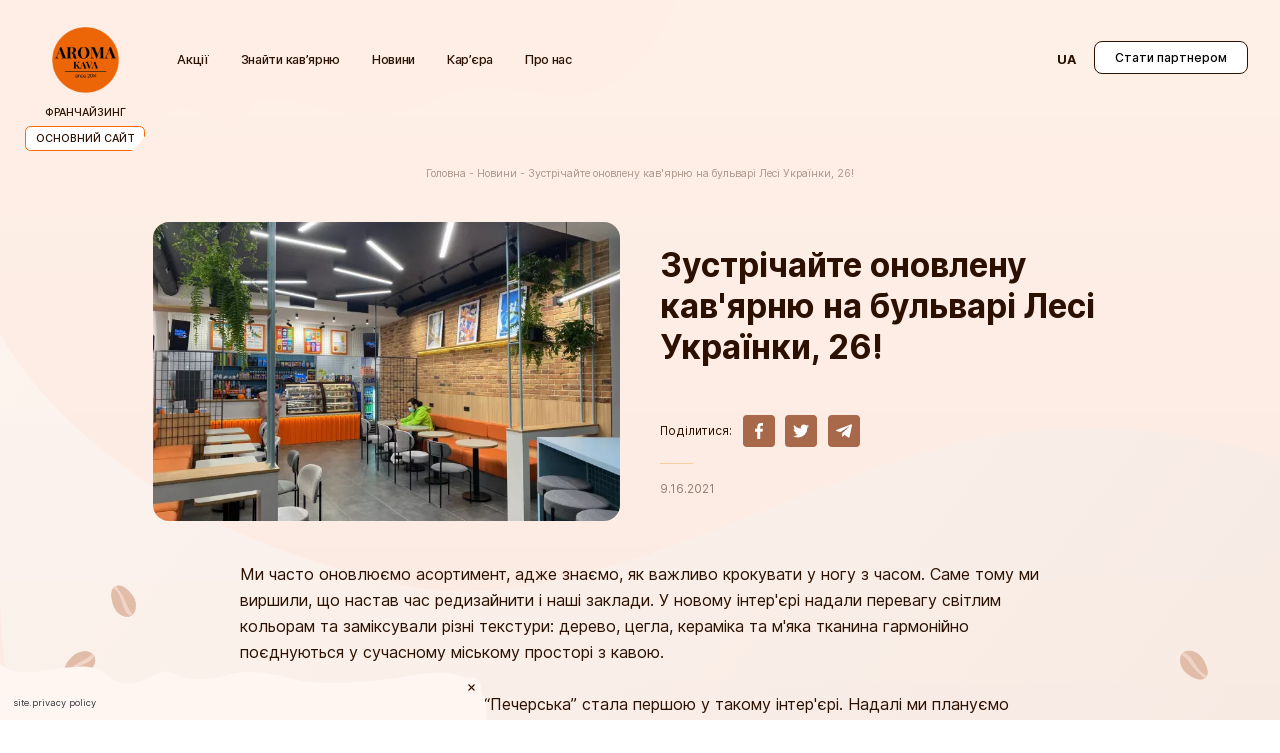

--- FILE ---
content_type: text/html; charset=utf-8
request_url: https://aromakava.ua/novini/zustrichayte-onovlenu-kavyarnyu-na-bulvari-lesi-ukrajinki-26
body_size: 28782
content:
<!doctype html>
<html data-n-head-ssr lang="uk" data-n-head="%7B%22lang%22:%7B%22ssr%22:%22uk%22%7D%7D">
    <head >
        <meta charset="utf-8">
        <meta name="viewport" content="width=device-width,initial-scale=1,maximum-scale=1,user-scalable=0">

        <title>Зустрічайте оновлену кав&#x27;ярню на бульварі Лесі Українки, 26! </title><meta data-n-head="ssr" data-hid="charset" charset="utf-8"><meta data-n-head="ssr" data-hid="viewport" name="viewport" content="width=device-width, initial-scale=1.0, maximum-scale=1.0, user-scalable=0"><meta data-n-head="ssr" data-hid="mobile-web-app-capable" name="mobile-web-app-capable" content="yes"><meta data-n-head="ssr" data-hid="apple-mobile-web-app-title" name="apple-mobile-web-app-title" content="Aroma Kava Ukraine"><meta data-n-head="ssr" data-hid="theme-color" name="theme-color" content="#ffffff"><meta data-n-head="ssr" data-hid="og:site_name" name="og:site_name" property="og:site_name" content="Aroma Kava Ukraine"><meta data-n-head="ssr" data-hid="description" name="description" content="Зустрічайте оновлену кав&#x27;ярню на бульварі Лесі Українки, 26! "><meta data-n-head="ssr" data-hid="og:locale" property="og:locale" content="uk"><meta data-n-head="ssr" data-hid="og:type" property="og:type" content="website"><meta data-n-head="ssr" data-hid="og:url" property="og:url" content="https://aromakava.ua/novini/zustrichayte-onovlenu-kavyarnyu-na-bulvari-lesi-ukrajinki-26"><meta data-n-head="ssr" data-hid="og:title" property="og:title" content="Зустрічайте оновлену кав&#x27;ярню на бульварі Лесі Українки, 26! "><meta data-n-head="ssr" data-hid="og:description" property="og:description" content="Зустрічайте оновлену кав&#x27;ярню на бульварі Лесі Українки, 26! "><meta data-n-head="ssr" data-hid="og:image" property="og:image" content="https://aromakava.ua/storage/origin/articles_posts/41/13fcf3b473e97ab6524c6267deb836e5.jpg"><meta data-n-head="ssr" data-hid="robots" property="robots" content="index, follow"><link data-n-head="ssr" data-hid="shortcut-icon" rel="shortcut icon" href="/_nuxt/icons/icon_64x64.c3ef28.png"><link data-n-head="ssr" data-hid="apple-touch-icon" rel="apple-touch-icon" href="/_nuxt/icons/icon_512x512.c3ef28.png" sizes="512x512"><link data-n-head="ssr" rel="manifest" href="/_nuxt/manifest.5c483ec3.json" data-hid="manifest"><link data-n-head="ssr" rel="canonical" href="https://aromakava.ua/novini/zustrichayte-onovlenu-kavyarnyu-na-bulvari-lesi-ukrajinki-26"><link data-n-head="ssr" rel="alternate" href="https://aromakava.ua/ru/novini/zustrichayte-onovlenu-kavyarnyu-na-bulvari-lesi-ukrajinki-26" hreflang="ru"><link data-n-head="ssr" rel="alternate" href="https://aromakava.ua/en/novini/zustrichayte-onovlenu-kavyarnyu-na-bulvari-lesi-ukrajinki-26" hreflang="en"><link data-n-head="ssr" rel="alternate" href="https://aromakava.ua/novini/zustrichayte-onovlenu-kavyarnyu-na-bulvari-lesi-ukrajinki-26" hreflang="uk"><script data-n-head="ssr" data-hid="gtm-script">window['dataLayer']=[];if(!window._gtm_init){window._gtm_init=1;(function(w,n,d,m,e,p){w[d]=(w[d]==1||n[d]=='yes'||n[d]==1||n[m]==1||(w[e]&&w[e][p]&&w[e][p]()))?1:0})(window,navigator,'doNotTrack','msDoNotTrack','external','msTrackingProtectionEnabled');(function(w,d,s,l,x,y){w[x]={};w._gtm_inject=function(i){if(w.doNotTrack||w[x][i])return;w[x][i]=1;w[l]=w[l]||[];w[l].push({'gtm.start':new Date().getTime(),event:'gtm.js'});var f=d.getElementsByTagName(s)[0],j=d.createElement(s);j.async=true;j.src='https://www.googletagmanager.com/gtm.js?id='+i;f.parentNode.insertBefore(j,f);}})(window,document,'script','dataLayer','_gtm_ids','_gtm_inject')};["GTM-W2MHZ2J"].forEach(function(i){window._gtm_inject(i)})</script><script data-n-head="ssr" type="application/ld+json">[{"@context":"http://schema.org","@type":"NewsArticle","mainEntityOfPage":{"@type":"WebPage","@id":"http://aromakava.ua/novini/zustrichayte-onovlenu-kavyarnyu-na-bulvari-lesi-ukrajinki-26"},"headline":"Зустрічайте оновлену кав'ярню на бульварі Лесі Українки, 26!","description":"","author":"Aromakava","datePublished":"2021-09-16T12:00:00+03:00","dateModified":"2021-09-17T08:49:53+03:00","image":{"@type":"ImageObject","url":"/images/logo-light.svg"},"publisher":{"@type":"Organization","name":"Aromakava","image":{"@type":"ImageObject","url":"/images/logo-light.svg"}}},{"@context":"http://schema.org","@type":"Organization","brand":"Aromakava","sameAs":["https://www.facebook.com/AromaKava.official/","https://www.instagram.com/aroma_kava/"],"logo":"/images/logo-light.svg","telephone":"","name":"Aromakava","url":"http://aromakava.ua","contactPoint":[]}]</script><script data-n-head="ssr" type="application/ld+json">{"@context":"https://schema.org","@type":"BreadcrumbList","itemListElement":[{"@type":"ListItem","position":1,"item":{"@id":"https://aromakava.ua/","name":"Головна"}},{"@type":"ListItem","position":2,"item":{"@id":"https://aromakava.ua/novini","name":"Новини"}},{"@type":"ListItem","position":3,"item":{"@id":"https://aromakava.ua/novini/zustrichayte-onovlenu-kavyarnyu-na-bulvari-lesi-ukrajinki-26","name":"Зустрічайте оновлену кав'ярню на бульварі Лесі Українки, 26!"}}]}</script><script data-n-head="ssr" type="text/javascript" data-body="false"> 
!function(f,b,e,v,n,t,s) 
{if(f.fbq)return;n=f.fbq=function(){n.callMethod? 
n.callMethod.apply(n,arguments):n.queue.push(arguments)}; 
if(!f._fbq)f._fbq=n;n.push=n;n.loaded=!0;n.version='2.0'; 
n.queue=[];t=b.createElement(e);t.async=!0; 
t.src=v;s=b.getElementsByTagName(e)[0]; 
s.parentNode.insertBefore(t,s)}(window, document,'script', 
'https://connect.facebook.net/en_US/fbevents.js'); 
fbq('init', '405192540898574'); 
fbq('track', 'PageView'); 
</script><link rel="preload" href="/_nuxt/6fe4aa1.modern.js" as="script"><link rel="preload" href="/_nuxt/1433cb0.modern.js" as="script"><link rel="preload" href="/_nuxt/19e4192.modern.js" as="script"><link rel="preload" href="/_nuxt/62b82c9.modern.js" as="script"><link rel="preload" href="/_nuxt/eb4c495.modern.js" as="script"><link rel="preload" href="/_nuxt/28db633.modern.js" as="script"><link rel="preload" href="/_nuxt/d7dd70b.modern.js" as="script"><link rel="preload" href="/_nuxt/e4f12ab.modern.js" as="script"><link rel="preload" href="/_nuxt/4aeaee8.modern.js" as="script"><link rel="preload" href="/_nuxt/72c62ec.modern.js" as="script"><link rel="preload" href="/_nuxt/0497f9c.modern.js" as="script"><link rel="preload" href="/_nuxt/22b9a4d.modern.js" as="script"><link rel="preload" href="/_nuxt/f442022.modern.js" as="script"><link rel="preload" href="/_nuxt/1e5e8c6.modern.js" as="script"><link rel="preload" href="/_nuxt/179c1f3.modern.js" as="script"><style data-vue-ssr-id="54b08540:0 4240272d:0 dfab9bb2:0 0b721bb1:0 0bf9ef24:0 17aae796:0 24dc7c11:0 0d7bb90e:0 434bfc97:0 97378dfe:0">/*! tailwindcss v2.0.4 | MIT License | https://tailwindcss.com*//*! modern-normalize v1.0.0 | MIT License | https://github.com/sindresorhus/modern-normalize */

/*
Document
========
*/

/**
Use a better box model (opinionated).
*/

*,
*::before,
*::after {
	box-sizing: border-box;
}

/**
Use a more readable tab size (opinionated).
*/

:root {
	-moz-tab-size: 4;
	-o-tab-size: 4;
	   tab-size: 4;
}

/**
1. Correct the line height in all browsers.
2. Prevent adjustments of font size after orientation changes in iOS.
*/

html {
	line-height: 1.15; /* 1 */
	-webkit-text-size-adjust: 100%; /* 2 */
}

/*
Sections
========
*/

/**
Remove the margin in all browsers.
*/

body {
	margin: 0;
}

/**
Improve consistency of default fonts in all browsers. (https://github.com/sindresorhus/modern-normalize/issues/3)
*/

body {
	font-family:
		system-ui,
		-apple-system, /* Firefox supports this but not yet `system-ui` */
		'Segoe UI',
		Roboto,
		Helvetica,
		Arial,
		sans-serif,
		'Apple Color Emoji',
		'Segoe UI Emoji';
}

/*
Grouping content
================
*/

/**
1. Add the correct height in Firefox.
2. Correct the inheritance of border color in Firefox. (https://bugzilla.mozilla.org/show_bug.cgi?id=190655)
*/

hr {
	height: 0; /* 1 */
	color: inherit; /* 2 */
}

/*
Text-level semantics
====================
*/

/**
Add the correct text decoration in Chrome, Edge, and Safari.
*/

abbr[title] {
	-webkit-text-decoration: underline dotted;
	        text-decoration: underline dotted;
}

/**
Add the correct font weight in Edge and Safari.
*/

b,
strong {
	font-weight: bolder;
}

/**
1. Improve consistency of default fonts in all browsers. (https://github.com/sindresorhus/modern-normalize/issues/3)
2. Correct the odd 'em' font sizing in all browsers.
*/

code,
kbd,
samp,
pre {
	font-family:
		ui-monospace,
		SFMono-Regular,
		Consolas,
		'Liberation Mono',
		Menlo,
		monospace; /* 1 */
	font-size: 1em; /* 2 */
}

/**
Add the correct font size in all browsers.
*/

small {
	font-size: 80%;
}

/**
Prevent 'sub' and 'sup' elements from affecting the line height in all browsers.
*/

sub,
sup {
	font-size: 75%;
	line-height: 0;
	position: relative;
	vertical-align: baseline;
}

sub {
	bottom: -0.25em;
}

sup {
	top: -0.5em;
}

/*
Tabular data
============
*/

/**
1. Remove text indentation from table contents in Chrome and Safari. (https://bugs.chromium.org/p/chromium/issues/detail?id=999088, https://bugs.webkit.org/show_bug.cgi?id=201297)
2. Correct table border color inheritance in all Chrome and Safari. (https://bugs.chromium.org/p/chromium/issues/detail?id=935729, https://bugs.webkit.org/show_bug.cgi?id=195016)
*/

table {
	text-indent: 0; /* 1 */
	border-color: inherit; /* 2 */
}

/*
Forms
=====
*/

/**
1. Change the font styles in all browsers.
2. Remove the margin in Firefox and Safari.
*/

button,
input,
optgroup,
select,
textarea {
	font-family: inherit; /* 1 */
	font-size: 100%; /* 1 */
	line-height: 1.15; /* 1 */
	margin: 0; /* 2 */
}

/**
Remove the inheritance of text transform in Edge and Firefox.
1. Remove the inheritance of text transform in Firefox.
*/

button,
select { /* 1 */
	text-transform: none;
}

/**
Correct the inability to style clickable types in iOS and Safari.
*/

button,
[type='button'],
[type='reset'],
[type='submit'] {
	-webkit-appearance: button;
}

/**
Remove the inner border and padding in Firefox.
*/

::-moz-focus-inner {
	border-style: none;
	padding: 0;
}

/**
Restore the focus styles unset by the previous rule.
*/

:-moz-focusring {
	outline: 1px dotted ButtonText;
}

/**
Remove the additional ':invalid' styles in Firefox.
See: https://github.com/mozilla/gecko-dev/blob/2f9eacd9d3d995c937b4251a5557d95d494c9be1/layout/style/res/forms.css#L728-L737
*/

:-moz-ui-invalid {
	box-shadow: none;
}

/**
Remove the padding so developers are not caught out when they zero out 'fieldset' elements in all browsers.
*/

legend {
	padding: 0;
}

/**
Add the correct vertical alignment in Chrome and Firefox.
*/

progress {
	vertical-align: baseline;
}

/**
Correct the cursor style of increment and decrement buttons in Safari.
*/

::-webkit-inner-spin-button,
::-webkit-outer-spin-button {
	height: auto;
}

/**
1. Correct the odd appearance in Chrome and Safari.
2. Correct the outline style in Safari.
*/

[type='search'] {
	-webkit-appearance: textfield; /* 1 */
	outline-offset: -2px; /* 2 */
}

/**
Remove the inner padding in Chrome and Safari on macOS.
*/

::-webkit-search-decoration {
	-webkit-appearance: none;
}

/**
1. Correct the inability to style clickable types in iOS and Safari.
2. Change font properties to 'inherit' in Safari.
*/

::-webkit-file-upload-button {
	-webkit-appearance: button; /* 1 */
	font: inherit; /* 2 */
}

/*
Interactive
===========
*/

/*
Add the correct display in Chrome and Safari.
*/

summary {
	display: list-item;
}/**
 * Manually forked from SUIT CSS Base: https://github.com/suitcss/base
 * A thin layer on top of normalize.css that provides a starting point more
 * suitable for web applications.
 */

/**
 * Removes the default spacing and border for appropriate elements.
 */

blockquote,
dl,
dd,
h1,
h2,
h3,
h4,
h5,
h6,
hr,
figure,
p,
pre {
  margin: 0;
}

button {
  background-color: transparent;
  background-image: none;
}

/**
 * Work around a Firefox/IE bug where the transparent `button` background
 * results in a loss of the default `button` focus styles.
 */

button:focus {
  outline: 1px dotted;
  outline: 5px auto -webkit-focus-ring-color;
}

fieldset {
  margin: 0;
  padding: 0;
}

ol,
ul {
  list-style: none;
  margin: 0;
  padding: 0;
}

/**
 * Tailwind custom reset styles
 */

/**
 * 1. Use the user's configured `sans` font-family (with Tailwind's default
 *    sans-serif font stack as a fallback) as a sane default.
 * 2. Use Tailwind's default "normal" line-height so the user isn't forced
 *    to override it to ensure consistency even when using the default theme.
 */

html {
  font-family: Inter, sans-serif; /* 1 */
  line-height: 1.5; /* 2 */
}


/**
 * Inherit font-family and line-height from `html` so users can set them as
 * a class directly on the `html` element.
 */

body {
  font-family: inherit;
  line-height: inherit;
}

/**
 * 1. Prevent padding and border from affecting element width.
 *
 *    We used to set this in the html element and inherit from
 *    the parent element for everything else. This caused issues
 *    in shadow-dom-enhanced elements like <details> where the content
 *    is wrapped by a div with box-sizing set to `content-box`.
 *
 *    https://github.com/mozdevs/cssremedy/issues/4
 *
 *
 * 2. Allow adding a border to an element by just adding a border-width.
 *
 *    By default, the way the browser specifies that an element should have no
 *    border is by setting it's border-style to `none` in the user-agent
 *    stylesheet.
 *
 *    In order to easily add borders to elements by just setting the `border-width`
 *    property, we change the default border-style for all elements to `solid`, and
 *    use border-width to hide them instead. This way our `border` utilities only
 *    need to set the `border-width` property instead of the entire `border`
 *    shorthand, making our border utilities much more straightforward to compose.
 *
 *    https://github.com/tailwindcss/tailwindcss/pull/116
 */

*,
::before,
::after {
  box-sizing: border-box; /* 1 */
  border-width: 0; /* 2 */
  border-style: solid; /* 2 */
  border-color: #e5e7eb; /* 2 */
}

/*
 * Ensure horizontal rules are visible by default
 */

hr {
  border-top-width: 1px;
}

/**
 * Undo the `border-style: none` reset that Normalize applies to images so that
 * our `border-{width}` utilities have the expected effect.
 *
 * The Normalize reset is unnecessary for us since we default the border-width
 * to 0 on all elements.
 *
 * https://github.com/tailwindcss/tailwindcss/issues/362
 */

img {
  border-style: solid;
}

textarea {
  resize: vertical;
}

input::-moz-placeholder, textarea::-moz-placeholder {
  opacity: 1;
  color: #9ca3af;
}

input:-ms-input-placeholder, textarea:-ms-input-placeholder {
  opacity: 1;
  color: #9ca3af;
}

input::placeholder,
textarea::placeholder {
  opacity: 1;
  color: #9ca3af;
}

button,
[role="button"] {
  cursor: pointer;
}

table {
  border-collapse: collapse;
}

h1,
h2,
h3,
h4,
h5,
h6 {
  font-size: inherit;
  font-weight: inherit;
}

/**
 * Reset links to optimize for opt-in styling instead of
 * opt-out.
 */

a {
  color: inherit;
  text-decoration: inherit;
}

/**
 * Reset form element properties that are easy to forget to
 * style explicitly so you don't inadvertently introduce
 * styles that deviate from your design system. These styles
 * supplement a partial reset that is already applied by
 * normalize.css.
 */

button,
input,
optgroup,
select,
textarea {
  padding: 0;
  line-height: inherit;
  color: inherit;
}

/**
 * Use the configured 'mono' font family for elements that
 * are expected to be rendered with a monospace font, falling
 * back to the system monospace stack if there is no configured
 * 'mono' font family.
 */

pre,
code,
kbd,
samp {
  font-family: ui-monospace, SFMono-Regular, Menlo, Monaco, Consolas, "Liberation Mono", "Courier New", monospace;
}

/**
 * Make replaced elements `display: block` by default as that's
 * the behavior you want almost all of the time. Inspired by
 * CSS Remedy, with `svg` added as well.
 *
 * https://github.com/mozdevs/cssremedy/issues/14
 */

img,
svg,
video,
canvas,
audio,
iframe,
embed,
object {
  display: block;
  vertical-align: middle;
}

/**
 * Constrain images and videos to the parent width and preserve
 * their instrinsic aspect ratio.
 *
 * https://github.com/mozdevs/cssremedy/issues/14
 */

img,
video {
  max-width: 100%;
  height: auto;
}*{--tw-shadow:0 0 #0000;--tw-ring-inset:var(--tw-empty,/*!*/ /*!*/);--tw-ring-offset-width:0px;--tw-ring-offset-color:#fff;--tw-ring-color:rgba(59, 130, 246, 0.5);--tw-ring-offset-shadow:0 0 #0000;--tw-ring-shadow:0 0 #0000;}.container{width:100%;}@media (min-width: 640px){.container{max-width:640px;}}@media (min-width: 768px){.container{max-width:768px;}}@media (min-width: 1024px){.container{max-width:1024px;}}@media (min-width: 1280px){.container{max-width:1280px;}}@media (min-width: 1536px){.container{max-width:1536px;}}.prose{color:#2C1102;max-width:65ch;}.prose [class~="lead"]{color:#4b5563;font-size:1.25em;line-height:1.6;margin-top:1.2em;margin-bottom:1.2em;}.prose a{color:#2C1102;text-decoration:underline;font-weight:500;}.prose strong{color:#111827;font-weight:600;}.prose ol[type="A"]{--list-counter-style:upper-alpha;}.prose ol[type="a"]{--list-counter-style:lower-alpha;}.prose ol[type="A s"]{--list-counter-style:upper-alpha;}.prose ol[type="a s"]{--list-counter-style:lower-alpha;}.prose ol[type="I"]{--list-counter-style:upper-roman;}.prose ol[type="i"]{--list-counter-style:lower-roman;}.prose ol[type="I s"]{--list-counter-style:upper-roman;}.prose ol[type="i s"]{--list-counter-style:lower-roman;}.prose ol[type="1"]{--list-counter-style:decimal;}.prose ol > li{position:relative;padding-left:1.75em;}.prose ol > li::before{content:counter(list-item, var(--list-counter-style, decimal)) ".";position:absolute;font-weight:400;color:#6b7280;left:0;}.prose ul > li{position:relative;padding-left:1.75em;}.prose ul > li::before{content:"";position:absolute;background-color:#d1d5db;border-radius:50%;width:0.375em;height:0.375em;top:calc(0.875em - 0.1875em);left:0.25em;}.prose hr{border-color:#e5e7eb;border-top-width:1px;margin-top:3em;margin-bottom:3em;}.prose blockquote{font-weight:500;font-style:italic;color:#2C1102;border-left-width:0.25rem;border-left-color:#e5e7eb;quotes:"\201C""\201D""\2018""\2019";margin-top:1.6em;margin-bottom:1.6em;padding-left:1em;border:none;}.prose blockquote p:first-of-type::before{content:open-quote;}.prose blockquote p:last-of-type::after{content:close-quote;}.prose h1{color:#2C1102;font-weight:800;font-size:2.25em;margin-top:0;margin-bottom:0.8888889em;line-height:1.1111111;}.prose h2{color:#2C1102;font-weight:700;font-size:1.5em;margin-top:2em;margin-bottom:1em;line-height:1.3333333;}.prose h3{color:#2C1102;font-weight:600;font-size:1.25em;margin-top:1.6em;margin-bottom:0.6em;line-height:1.6;}.prose h4{color:#2C1102;font-weight:600;margin-top:1.5em;margin-bottom:0.5em;line-height:1.5;}.prose figure figcaption{color:#6b7280;font-size:0.875em;line-height:1.4285714;margin-top:0.8571429em;}.prose code{color:#111827;font-weight:600;font-size:0.875em;}.prose code::before{content:"`";}.prose code::after{content:"`";}.prose a code{color:#111827;}.prose pre{color:#e5e7eb;background-color:#1f2937;overflow-x:auto;font-size:0.875em;line-height:1.7142857;margin-top:1.7142857em;margin-bottom:1.7142857em;border-radius:0.375rem;padding-top:0.8571429em;padding-right:1.1428571em;padding-bottom:0.8571429em;padding-left:1.1428571em;}.prose pre code{background-color:transparent;border-width:0;border-radius:0;padding:0;font-weight:400;color:inherit;font-size:inherit;font-family:inherit;line-height:inherit;}.prose pre code::before{content:none;}.prose pre code::after{content:none;}.prose table{width:100%;table-layout:auto;text-align:left;margin-top:2em;margin-bottom:2em;font-size:0.875em;line-height:1.7142857;}.prose thead{color:#111827;font-weight:600;border-bottom-width:1px;border-bottom-color:#d1d5db;}.prose thead th{vertical-align:bottom;padding-right:0.5714286em;padding-bottom:0.5714286em;padding-left:0.5714286em;}.prose tbody tr{border-bottom-width:1px;border-bottom-color:#e5e7eb;}.prose tbody tr:last-child{border-bottom-width:0;}.prose tbody td{vertical-align:top;padding-top:0.5714286em;padding-right:0.5714286em;padding-bottom:0.5714286em;padding-left:0.5714286em;}.prose{font-size:1rem;line-height:1.75;}.prose p{margin-top:1.25em;margin-bottom:1.25em;}.prose img{margin-top:2em;margin-bottom:2em;}.prose video{margin-top:2em;margin-bottom:2em;}.prose figure{margin-top:2em;margin-bottom:2em;}.prose figure > *{margin-top:0;margin-bottom:0;}.prose h2 code{font-size:0.875em;}.prose h3 code{font-size:0.9em;}.prose ol{margin-top:1.25em;margin-bottom:1.25em;}.prose ol li::before{color:#2C1102;}.prose ul{margin-top:1.25em;margin-bottom:1.25em;}.prose ul li::before{background-color:#2C1102;}.prose li{margin-top:0.5em;margin-bottom:0.5em;}.prose > ul > li p{margin-top:0.75em;margin-bottom:0.75em;}.prose > ul > li > *:first-child{margin-top:1.25em;}.prose > ul > li > *:last-child{margin-bottom:1.25em;}.prose > ol > li > *:first-child{margin-top:1.25em;}.prose > ol > li > *:last-child{margin-bottom:1.25em;}.prose ul ul, .prose ul ol, .prose ol ul, .prose ol ol{margin-top:0.75em;margin-bottom:0.75em;}.prose hr + *{margin-top:0;}.prose h2 + *{margin-top:0;}.prose h3 + *{margin-top:0;}.prose h4 + *{margin-top:0;}.prose thead th:first-child{padding-left:0;}.prose thead th:last-child{padding-right:0;}.prose tbody td:first-child{padding-left:0;}.prose tbody td:last-child{padding-right:0;}.prose > :first-child{margin-top:0;}.prose > :last-child{margin-bottom:0;}.prose h5{color:#2C1102;}.prose h6{color:#2C1102;}.pointer-events-none{pointer-events:none;}.pointer-events-auto{pointer-events:auto;}.invisible{visibility:hidden;}.fixed{position:fixed;}.sticky{position:sticky;}.relative{position:relative;}.absolute{position:absolute;}.bottom-28{bottom:1.75rem;}.left-0{left:0rem;}.top-0{top:0rem;}.right-0{right:0rem;}.top-500{top:31.25rem;}.-left-6{left:-0.375rem;}.top-28{top:1.75rem;}.-top-80{top:-5rem;}.-left-400{left:-25rem;}.left-420{left:26.25rem;}.-top-30{top:-1.875rem;}.-left-20{left:-1.25rem;}.bottom-full{bottom:100%;}.right-16{right:1rem;}.left-16{left:1rem;}.top-320{top:20rem;}.right-34{right:2.125rem;}.left-60{left:3.75rem;}.bottom-110{bottom:6.875rem;}.left-6{left:0.375rem;}.-top-100{top:-6.25rem;}.-bottom-80{bottom:-5rem;}.left-120{left:7.5rem;}.-left-30{left:-1.875rem;}.-bottom-70{bottom:-4.375rem;}.top-270{top:16.875rem;}.left-30{left:1.875rem;}.bottom-0{bottom:0rem;}.top-120{top:7.5rem;}.right-80{right:5rem;}.-top-360{top:-22.5rem;}.top-330{top:20.625rem;}.top-646{top:40.375rem;}.right-20{right:1.25rem;}.top-750{top:46.875rem;}.left-10{left:0.625rem;}.-top-160{top:-10rem;}.bottom-370{bottom:23.125rem;}.top-50{top:3.125rem;}.left-80{left:5rem;}.top-full{top:100%;}.-left-10{left:-0.625rem;}.-bottom-2{bottom:-0.125rem;}.-left-16{left:-1rem;}.top-140{top:8.75rem;}.left-100{left:6.25rem;}.-bottom-100{bottom:-6.25rem;}.-top-8{top:-0.5rem;}.-right-8{right:-0.5rem;}.top-4{top:0.25rem;}.top-6{top:0.375rem;}.-top-150{top:-9.375rem;}.top-8{top:0.5rem;}.right-8{right:0.5rem;}.bottom-8{bottom:0.5rem;}.left-8{left:0.5rem;}.-right-28{right:-1.75rem;}.left-full{left:100%;}.right-full{right:100%;}.-left-8{left:-0.5rem;}.-left-18{left:-1.125rem;}.-right-16{right:-1rem;}.top-64{top:4rem;}.top-20{top:1.25rem;}.right-10{right:0.625rem;}.left-74{left:4.625rem;}.bottom-30{bottom:1.875rem;}.right-4{right:0.25rem;}.left-2{left:0.125rem;}.right-2{right:0.125rem;}.top-16{top:1rem;}.top-12{top:0.75rem;}.right-12{right:0.75rem;}.top-76{top:4.75rem;}.top-72{top:4.5rem;}.right-64{right:4rem;}.right-146{right:9.125rem;}.top-66{top:4.125rem;}.left-110{left:6.875rem;}.-bottom-46{bottom:-2.875rem;}.-left-2{left:-0.125rem;}.-bottom-160{bottom:-10rem;}.bottom-50{bottom:3.125rem;}.top-170{top:10.625rem;}.-top-26{top:-1.625rem;}.-top-34{top:-2.125rem;}.-top-38{top:-2.375rem;}.-top-36{top:-2.25rem;}.-top-40{top:-2.5rem;}.-top-10{top:-0.625rem;}.-top-60{top:-3.75rem;}.-top-6{top:-0.375rem;}.top-100{top:6.25rem;}.-top-24{top:-1.5rem;}.-right-24{right:-1.5rem;}.-right-30{right:-1.875rem;}.top-60{top:3.75rem;}.left-26{left:1.625rem;}.right-42{right:2.625rem;}.-top-16{top:-1rem;}.-left-22{left:-1.375rem;}.-top-4{top:-0.25rem;}.-right-2{right:-0.125rem;}.-top-120{top:-7.5rem;}.-right-10{right:-0.625rem;}.left-4{left:0.25rem;}.top-440{top:27.5rem;}.top-14{top:0.875rem;}.-left-26{left:-1.625rem;}.-bottom-16{bottom:-1rem;}.bottom-36{bottom:2.25rem;}.bottom-46{bottom:2.875rem;}.right-230{right:14.375rem;}.right-150{right:9.375rem;}.right-6{right:0.375rem;}.left-1\/2{left:50%;}.-top-130{top:-8.125rem;}.-left-50{left:-3.125rem;}.top-10{top:0.625rem;}.-left-24{left:-1.5rem;}.-bottom-40{bottom:-2.5rem;}.-top-50{top:-3.125rem;}.top-200{top:12.5rem;}.-bottom-300{bottom:-18.75rem;}.right-410{right:25.625rem;}.-bottom-276{bottom:-17.25rem;}.top-30{top:1.875rem;}.left-140{left:8.75rem;}.top-160{top:10rem;}.-left-200{left:-12.5rem;}.top-280{top:17.5rem;}.-right-130{right:-8.125rem;}.top-250{top:15.625rem;}.-left-230{left:-14.375rem;}.right-130{right:8.125rem;}.-right-6{right:-0.375rem;}.top-380{top:23.75rem;}.-left-70{left:-4.375rem;}.left-130{left:8.125rem;}.right-120{right:7.5rem;}.right-30{right:1.875rem;}.left-50{left:3.125rem;}.-top-20{top:-1.25rem;}.left-14{left:0.875rem;}.-left-14{left:-0.875rem;}.bottom-70{bottom:4.375rem;}.top-78{top:4.875rem;}.-top-170{top:-10.625rem;}.right-18{right:1.125rem;}.z-10{z-index:10;}.-z-1{z-index:-1;}.z-2{z-index:2;}.z-1{z-index:1;}.z-14{z-index:14;}.z-6{z-index:6;}.z-3{z-index:3;}.z-4{z-index:4;}.z-12{z-index:12;}.order-last{order:9999;}.m-0{margin:0rem;}.mx-auto{margin-left:auto;margin-right:auto;}.my-12{margin-top:0.75rem;margin-bottom:0.75rem;}.mx-4{margin-left:0.25rem;margin-right:0.25rem;}.mx-6{margin-left:0.375rem;margin-right:0.375rem;}.mx-36{margin-left:2.25rem;margin-right:2.25rem;}.my-100{margin-top:6.25rem;margin-bottom:6.25rem;}.my-60{margin-top:3.75rem;margin-bottom:3.75rem;}.mx-210{margin-left:13.125rem;margin-right:13.125rem;}.-mx-16{margin-left:-1rem;margin-right:-1rem;}.my-32{margin-top:2rem;margin-bottom:2rem;}.mx-8{margin-left:0.5rem;margin-right:0.5rem;}.mt-18{margin-top:1.125rem;}.mb-16{margin-bottom:1rem;}.mt-300{margin-top:18.75rem;}.-ml-750{margin-left:-46.875rem;}.mb-10{margin-bottom:0.625rem;}.mb-14{margin-bottom:0.875rem;}.mt-30{margin-top:1.875rem;}.mt-80{margin-top:5rem;}.mt-12{margin-top:0.75rem;}.mt-70{margin-top:4.375rem;}.mt-46{margin-top:2.875rem;}.mt-10{margin-top:0.625rem;}.mt-8{margin-top:0.5rem;}.mt-20{margin-top:1.25rem;}.mt-60{margin-top:3.75rem;}.mt-16{margin-top:1rem;}.mt-6{margin-top:0.375rem;}.mt-36{margin-top:2.25rem;}.mr-2{margin-right:0.125rem;}.ml-2{margin-left:0.125rem;}.mt-24{margin-top:1.5rem;}.mt-40{margin-top:2.5rem;}.mt-2{margin-top:0.125rem;}.mt-4{margin-top:0.25rem;}.ml-8{margin-left:0.5rem;}.ml-12{margin-left:0.75rem;}.mt-14{margin-top:0.875rem;}.mr-4{margin-right:0.25rem;}.mb-4{margin-bottom:0.25rem;}.ml-10{margin-left:0.625rem;}.mr-16{margin-right:1rem;}.mt-32{margin-top:2rem;}.mb-58{margin-bottom:3.625rem;}.mt-0{margin-top:0rem;}.mr-8{margin-right:0.5rem;}.mb-36{margin-bottom:2.25rem;}.-mb-150{margin-bottom:-9.375rem;}.mt-34{margin-top:2.125rem;}.mt-48{margin-top:3rem;}.-mb-100{margin-bottom:-6.25rem;}.mt-26{margin-top:1.625rem;}.mt-120{margin-top:7.5rem;}.-mb-500{margin-bottom:-31.25rem;}.-mb-50{margin-bottom:-3.125rem;}.-mt-90{margin-top:-5.625rem;}.-mt-10{margin-top:-0.625rem;}.ml-auto{margin-left:auto;}.mb-24{margin-bottom:1.5rem;}.mt-44{margin-top:2.75rem;}.mr-10{margin-right:0.625rem;}.mb-30{margin-bottom:1.875rem;}.mr-88{margin-right:5.5rem;}.ml-88{margin-left:5.5rem;}.mt-50{margin-top:3.125rem;}.mt-54{margin-top:3.375rem;}.mt-100{margin-top:6.25rem;}.mt-180{margin-top:11.25rem;}.-mt-30{margin-top:-1.875rem;}.-mb-70{margin-bottom:-4.375rem;}.mt-90{margin-top:5.625rem;}.ml-50{margin-left:3.125rem;}.ml-16{margin-left:1rem;}.mb-auto{margin-bottom:auto;}.-mt-100{margin-top:-6.25rem;}.mt-106{margin-top:6.625rem;}.mr-48{margin-right:3rem;}.ml-48{margin-left:3rem;}.mb-18{margin-bottom:1.125rem;}.flex{display:flex;}.block{display:block;}.inline-flex{display:inline-flex;}.inline-block{display:inline-block;}.inline-grid{display:inline-grid;}.inline{display:inline;}.table{display:table;}.grid{display:grid;}.hidden{display:none;}.h-236{height:14.75rem;}.h-150{height:9.375rem;}.h-278{height:17.375rem;}.h-full{height:100%;}.h-306{height:19.125rem;}.h-544{height:34rem;}.h-280{height:17.5rem;}.h-406{height:25.375rem;}.h-74{height:4.625rem;}.h-162{height:10.125rem;}.h-44{height:2.75rem;}.h-286{height:17.875rem;}.h-110{height:6.875rem;}.h-800{height:50rem;}.h-212{height:13.25rem;}.h-34{height:2.125rem;}.h-20{height:1.25rem;}.h-290{height:18.125rem;}.h-80{height:5rem;}.h-188{height:11.75rem;}.h-30{height:1.875rem;}.h-0{height:0rem;}.h-24{height:1.5rem;}.h-8{height:0.5rem;}.h-32{height:2rem;}.h-16{height:1rem;}.h-12{height:0.75rem;}.h-auto{height:auto;}.h-22{height:1.375rem;}.h-38{height:2.375rem;}.h-40{height:2.5rem;}.h-36{height:2.25rem;}.h-18{height:1.125rem;}.h-48{height:3rem;}.h-64{height:4rem;}.h-26{height:1.625rem;}.h-10{height:0.625rem;}.h-46{height:2.875rem;}.h-96{height:6rem;}.h-70{height:4.375rem;}.h-50{height:3.125rem;}.h-54{height:3.375rem;}.h-84{height:5.25rem;}.h-62{height:3.875rem;}.h-78{height:4.875rem;}.h-42{height:2.625rem;}.h-100{height:6.25rem;}.h-88{height:5.5rem;}.h-140{height:8.75rem;}.h-28{height:1.75rem;}.h-60{height:3.75rem;}.h-310{height:19.375rem;}.h-240{height:15rem;}.h-420{height:26.25rem;}.h-190{height:11.875rem;}.h-174{height:10.875rem;}.h-76{height:4.75rem;}.h-184{height:11.5rem;}.h-82{height:5.125rem;}.h-194{height:12.125rem;}.h-270{height:16.875rem;}.h-250{height:15.625rem;}.h-148{height:9.25rem;}.h-106{height:6.625rem;}.h-116{height:7.25rem;}.h-114{height:7.125rem;}.h-2{height:0.125rem;}.h-14{height:0.875rem;}.h-146{height:9.125rem;}.h-326{height:20.375rem;}.h-448{height:28rem;}.h-580{height:36.25rem;}.h-52{height:3.25rem;}.h-136{height:8.5rem;}.h-56{height:3.5rem;}.max-h-full{max-height:100%;}.max-h-188{max-height:11.75rem;}.min-h-320{min-height:20rem;}.min-h-288{min-height:18rem;}.min-h-full{min-height:100%;}.min-h-40{min-height:2.5rem;}.min-h-78{min-height:4.875rem;}.w-full{width:100%;}.w-90{width:5.625rem;}.w-120{width:7.5rem;}.w-1920{width:120rem;}.w-168{width:10.5rem;}.w-384{width:24rem;}.w-380{width:23.75rem;}.w-374{width:23.375rem;}.w-130{width:8.125rem;}.w-1800{width:112.5rem;}.w-346{width:21.625rem;}.w-274{width:17.125rem;}.w-70{width:4.375rem;}.w-96{width:6rem;}.w-140{width:8.75rem;}.w-150{width:9.375rem;}.w-1500{width:93.75rem;}.w-80{width:5rem;}.w-164{width:10.25rem;}.w-44{width:2.75rem;}.w-1760{width:110rem;}.w-320{width:20rem;}.w-580{width:36.25rem;}.w-1700{width:106.25rem;}.w-304{width:19rem;}.w-20{width:1.25rem;}.w-30{width:1.875rem;}.w-42{width:2.625rem;}.w-50{width:3.125rem;}.w-280{width:17.5rem;}.w-200{width:12.5rem;}.w-48{width:3rem;}.w-198{width:12.375rem;}.w-4\/12{width:33.333333%;}.w-196{width:12.25rem;}.w-0{width:0rem;}.w-24{width:1.5rem;}.w-8{width:0.5rem;}.w-12{width:0.75rem;}.w-28{width:1.75rem;}.w-16{width:1rem;}.w-4{width:0.25rem;}.w-18{width:1.125rem;}.w-1\/2{width:50%;}.w-5\/12{width:41.666667%;}.w-22{width:1.375rem;}.w-36{width:2.25rem;}.w-82{width:5.125rem;}.w-64{width:4rem;}.w-10{width:0.625rem;}.w-32{width:2rem;}.w-46{width:2.875rem;}.w-100{width:6.25rem;}.w-2{width:0.125rem;}.w-78{width:4.875rem;}.w-62{width:3.875rem;}.w-66{width:4.125rem;}.w-74{width:4.625rem;}.w-160{width:10rem;}.w-52{width:3.25rem;}.w-6{width:0.375rem;}.w-38{width:2.375rem;}.w-1\/4{width:25%;}.w-60{width:3.75rem;}.w-256{width:16rem;}.w-134{width:8.375rem;}.w-2\/5{width:40%;}.w-250{width:15.625rem;}.w-1\/3{width:33.333333%;}.w-106{width:6.625rem;}.w-170{width:10.625rem;}.w-110{width:6.875rem;}.w-118{width:7.375rem;}.w-102{width:6.375rem;}.w-180{width:11.25rem;}.w-220{width:13.75rem;}.w-128{width:8rem;}.w-146{width:9.125rem;}.w-260{width:16.25rem;}.w-148{width:9.25rem;}.w-40{width:2.5rem;}.w-104{width:6.5rem;}.w-112{width:7rem;}.w-14{width:0.875rem;}.w-154{width:9.625rem;}.w-326{width:20.375rem;}.w-174{width:10.875rem;}.w-2\/3{width:66.666667%;}.w-76{width:4.75rem;}.w-500{width:31.25rem;}.min-w-200{min-width:12.5rem;}.min-w-130{min-width:8.125rem;}.min-w-230{min-width:14.375rem;}.min-w-280{min-width:17.5rem;}.max-w-400{max-width:25rem;}.max-w-none{max-width:none;}.max-w-full{max-width:100%;}.max-w-290{max-width:18.125rem;}.max-w-600{max-width:37.5rem;}.max-w-150{max-width:9.375rem;}.max-w-350{max-width:21.875rem;}.max-w-1200{max-width:75rem;}.max-w-270{max-width:16.875rem;}.flex-shrink-0{flex-shrink:0;}.flex-grow{flex-grow:1;}.transform-gpu{--tw-translate-x:0;--tw-translate-y:0;--tw-rotate:0;--tw-skew-x:0;--tw-skew-y:0;--tw-scale-x:1;--tw-scale-y:1;transform:translate3d(var(--tw-translate-x), var(--tw-translate-y), 0) rotate(var(--tw-rotate)) skewX(var(--tw-skew-x)) skewY(var(--tw-skew-y)) scaleX(var(--tw-scale-x)) scaleY(var(--tw-scale-y));}.transform{--tw-translate-x:0;--tw-translate-y:0;--tw-rotate:0;--tw-skew-x:0;--tw-skew-y:0;--tw-scale-x:1;--tw-scale-y:1;transform:translateX(var(--tw-translate-x)) translateY(var(--tw-translate-y)) rotate(var(--tw-rotate)) skewX(var(--tw-skew-x)) skewY(var(--tw-skew-y)) scaleX(var(--tw-scale-x)) scaleY(var(--tw-scale-y));}.origin-center{transform-origin:center;}.origin-top-left{transform-origin:top left;}.origin-left{transform-origin:left;}.-rotate-6{--tw-rotate:-6deg;}.rotate-6{--tw-rotate:6deg;}.rotate-12{--tw-rotate:12deg;}.-rotate-12{--tw-rotate:-12deg;}.rotate-90{--tw-rotate:90deg;}.rotate-180{--tw-rotate:180deg;}@-webkit-keyframes ping{75%, 100%{transform:scale(2);opacity:0;}}@keyframes ping{75%, 100%{transform:scale(2);opacity:0;}}.animate-ping{-webkit-animation:ping 1s cubic-bezier(0, 0, 0.2, 1) infinite;animation:ping 1s cubic-bezier(0, 0, 0.2, 1) infinite;}@-webkit-keyframes spin{to{transform:rotate(360deg);}}@keyframes spin{to{transform:rotate(360deg);}}.animate-spin{-webkit-animation:spin 1s linear infinite;animation:spin 1s linear infinite;}.cursor-pointer{cursor:pointer;}.resize-none{resize:none;}.list-disc{list-style-type:disc;}.list-decimal{list-style-type:decimal;}.grid-cols-1{grid-template-columns:repeat(1, minmax(0, 1fr));}.flex-col{flex-direction:column;}.flex-row{flex-direction:row;}.flex-row-reverse{flex-direction:row-reverse;}.flex-wrap{flex-wrap:wrap;}.content-start{align-content:flex-start;}.items-center{align-items:center;}.items-start{align-items:flex-start;}.items-stretch{align-items:stretch;}.items-end{align-items:flex-end;}.justify-center{justify-content:center;}.justify-between{justify-content:space-between;}.justify-around{justify-content:space-around;}.justify-end{justify-content:flex-end;}.gap-24{gap:1.5rem;}.self-end{align-self:flex-end;}.self-center{align-self:center;}.overflow-visible{overflow:visible;}.overflow-hidden{overflow:hidden;}.overflow-x-auto{overflow-x:auto;}.overflow-y-visible{overflow-y:visible;}.overflow-x-hidden{overflow-x:hidden;}.overflow-y-auto{overflow-y:auto;}.overflow-ellipsis{text-overflow:ellipsis;}.whitespace-pre-wrap{white-space:pre-wrap;}.whitespace-nowrap{white-space:nowrap;}.rounded-lg{border-radius:0.5rem;}.rounded-full{border-radius:9999px;}.rounded-xl{border-radius:0.75rem;}.rounded-3xl{border-radius:1.5rem;}.rounded-2xl{border-radius:1rem;}.rounded-md{border-radius:0.375rem;}.rounded-none{border-radius:0px;}.rounded{border-radius:0.25rem;}.rounded-3-5xl{border-radius:2.5rem;}.rounded-t-3xl{border-top-left-radius:1.5rem;border-top-right-radius:1.5rem;}.rounded-l-2xl{border-top-left-radius:1rem;border-bottom-left-radius:1rem;}.rounded-r-2xl{border-top-right-radius:1rem;border-bottom-right-radius:1rem;}.rounded-tl-xl{border-top-left-radius:0.75rem;}.rounded-tr-xl{border-top-right-radius:0.75rem;}.border{border-width:0.0625rem;}.border-0{border-width:0rem;}.border-2{border-width:0.125rem;}.border-3{border-width:0.1875rem;}.border-b{border-bottom-width:0.0625rem;}.border-b-1{border-bottom-width:0.0625rem;}.border-b-2{border-bottom-width:0.125rem;}.border-t-0{border-top-width:0rem;}.border-r-2{border-right-width:0.125rem;}.border-r{border-right-width:0.0625rem;}.border-l-1{border-left-width:0.0625rem;}.border-r-0{border-right-width:0rem;}.border-l-0{border-left-width:0rem;}.border-t{border-top-width:0.0625rem;}.border-dashed{border-style:dashed;}.border-white{--tw-border-opacity:1;border-color:rgba(255, 255, 255, var(--tw-border-opacity));}.border-transparent{border-color:transparent;}.border-yellow-410{--tw-border-opacity:1;border-color:rgba(252, 204, 159, var(--tw-border-opacity));}.border-red-610{--tw-border-opacity:1;border-color:rgba(255, 0, 0, var(--tw-border-opacity));}.border-yellow-910{--tw-border-opacity:1;border-color:rgba(44, 17, 2, var(--tw-border-opacity));}.border-blue-320{--tw-border-opacity:1;border-color:rgba(0, 141, 195, var(--tw-border-opacity));}.border-yellow-605{--tw-border-opacity:1;border-color:rgba(241, 120, 69, var(--tw-border-opacity));}.border-yellow-405{--tw-border-opacity:1;border-color:rgba(247, 201, 150, var(--tw-border-opacity));}.border-yellow-610{--tw-border-opacity:1;border-color:rgba(255, 107, 0, var(--tw-border-opacity));}.border-yellow-406{--tw-border-opacity:1;border-color:rgba(225, 188, 169, var(--tw-border-opacity));}.border-yellow-625{--tw-border-opacity:1;border-color:rgba(211, 157, 130, var(--tw-border-opacity));}.border-yellow-110{--tw-border-opacity:1;border-color:rgba(244, 223, 212, var(--tw-border-opacity));}.border-blue-318{--tw-border-opacity:1;border-color:rgba(0, 170, 237, var(--tw-border-opacity));}.border-gray-110{--tw-border-opacity:1;border-color:rgba(224, 224, 224, var(--tw-border-opacity));}.bg-yellow-110{--tw-bg-opacity:1;background-color:rgba(244, 223, 212, var(--tw-bg-opacity));}.bg-black{--tw-bg-opacity:1;background-color:rgba(0, 0, 0, var(--tw-bg-opacity));}.bg-white{--tw-bg-opacity:1;background-color:rgba(255, 255, 255, var(--tw-bg-opacity));}.bg-yellow-610{--tw-bg-opacity:1;background-color:rgba(255, 107, 0, var(--tw-bg-opacity));}.bg-yellow-620{--tw-bg-opacity:1;background-color:rgba(226, 96, 4, var(--tw-bg-opacity));}.bg-blue-310{--tw-bg-opacity:1;background-color:rgba(22, 186, 250, var(--tw-bg-opacity));}.bg-transparent{background-color:transparent;}.bg-blue-315{--tw-bg-opacity:1;background-color:rgba(11, 187, 239, var(--tw-bg-opacity));}.bg-blue-305{--tw-bg-opacity:1;background-color:rgba(106, 221, 255, var(--tw-bg-opacity));}.bg-yellow-20{--tw-bg-opacity:1;background-color:rgba(255, 246, 242, var(--tw-bg-opacity));}.bg-yellow-910{--tw-bg-opacity:1;background-color:rgba(44, 17, 2, var(--tw-bg-opacity));}.bg-blue-316{--tw-bg-opacity:1;background-color:rgba(21, 187, 239, var(--tw-bg-opacity));}.bg-yellow-30{--tw-bg-opacity:1;background-color:rgba(255, 251, 248, var(--tw-bg-opacity));}.bg-yellow-406{--tw-bg-opacity:1;background-color:rgba(225, 188, 169, var(--tw-bg-opacity));}.bg-yellow-410{--tw-bg-opacity:1;background-color:rgba(252, 204, 159, var(--tw-bg-opacity));}.bg-yellow-630{--tw-bg-opacity:1;background-color:rgba(167, 105, 73, var(--tw-bg-opacity));}.bg-yellow-70{--tw-bg-opacity:1;background-color:rgba(254, 238, 230, var(--tw-bg-opacity));}.bg-gradient-to-r{background-image:linear-gradient(to right, var(--tw-gradient-stops));}.bg-none{background-image:none;}.bg-gradient-to-b{background-image:linear-gradient(to bottom, var(--tw-gradient-stops));}.from-blue-305{--tw-gradient-from:#6ADDFF;--tw-gradient-stops:var(--tw-gradient-from), var(--tw-gradient-to, rgba(106, 221, 255, 0));}.from-yellow-65{--tw-gradient-from:#FFF0E8;--tw-gradient-stops:var(--tw-gradient-from), var(--tw-gradient-to, rgba(255, 240, 232, 0));}.from-white{--tw-gradient-from:#fff;--tw-gradient-stops:var(--tw-gradient-from), var(--tw-gradient-to, rgba(255, 255, 255, 0));}.from-blue-405{--tw-gradient-from:#00adf0;--tw-gradient-stops:var(--tw-gradient-from), var(--tw-gradient-to, rgba(0, 173, 240, 0));}.to-blue-505{--tw-gradient-to:#0089be;}.bg-cover{background-size:cover;}.fill-current{fill:currentColor;}.object-cover{-o-object-fit:cover;object-fit:cover;}.object-contain{-o-object-fit:contain;object-fit:contain;}.object-center{-o-object-position:center;object-position:center;}.object-bottom{-o-object-position:bottom;object-position:bottom;}.p-10{padding:0.625rem;}.p-12{padding:0.75rem;}.p-20{padding:1.25rem;}.p-14{padding:0.875rem;}.p-0{padding:0rem;}.py-4{padding-top:0.25rem;padding-bottom:0.25rem;}.px-12{padding-left:0.75rem;padding-right:0.75rem;}.py-10{padding-top:0.625rem;padding-bottom:0.625rem;}.px-20{padding-left:1.25rem;padding-right:1.25rem;}.py-8{padding-top:0.5rem;padding-bottom:0.5rem;}.py-6{padding-top:0.375rem;padding-bottom:0.375rem;}.py-18{padding-top:1.125rem;padding-bottom:1.125rem;}.px-40{padding-left:2.5rem;padding-right:2.5rem;}.px-30{padding-left:1.875rem;padding-right:1.875rem;}.px-16{padding-left:1rem;padding-right:1rem;}.px-8{padding-left:0.5rem;padding-right:0.5rem;}.py-12{padding-top:0.75rem;padding-bottom:0.75rem;}.px-22{padding-left:1.375rem;padding-right:1.375rem;}.py-70{padding-top:4.375rem;padding-bottom:4.375rem;}.py-40{padding-top:2.5rem;padding-bottom:2.5rem;}.px-240{padding-left:15rem;padding-right:15rem;}.px-26{padding-left:1.625rem;padding-right:1.625rem;}.px-38{padding-left:2.375rem;padding-right:2.375rem;}.px-4{padding-left:0.25rem;padding-right:0.25rem;}.px-6{padding-left:0.375rem;padding-right:0.375rem;}.px-50{padding-left:3.125rem;padding-right:3.125rem;}.px-18{padding-left:1.125rem;padding-right:1.125rem;}.px-10{padding-left:0.625rem;padding-right:0.625rem;}.px-14{padding-left:0.875rem;padding-right:0.875rem;}.px-160{padding-left:10rem;padding-right:10rem;}.px-0{padding-left:0rem;padding-right:0rem;}.px-24{padding-left:1.5rem;padding-right:1.5rem;}.px-60{padding-left:3.75rem;padding-right:3.75rem;}.px-36{padding-left:2.25rem;padding-right:2.25rem;}.px-220{padding-left:13.75rem;padding-right:13.75rem;}.px-32{padding-left:2rem;padding-right:2rem;}.px-70{padding-left:4.375rem;padding-right:4.375rem;}.py-20{padding-top:1.25rem;padding-bottom:1.25rem;}.py-24{padding-top:1.5rem;padding-bottom:1.5rem;}.pt-110{padding-top:6.875rem;}.pb-240{padding-bottom:15rem;}.pb-100{padding-bottom:6.25rem;}.pl-40{padding-left:2.5rem;}.pt-20{padding-top:1.25rem;}.pr-400{padding-right:25rem;}.pt-8{padding-top:0.5rem;}.pb-6{padding-bottom:0.375rem;}.pl-0{padding-left:0rem;}.pt-12{padding-top:0.75rem;}.pb-10{padding-bottom:0.625rem;}.pr-10{padding-right:0.625rem;}.pr-20{padding-right:1.25rem;}.pr-30{padding-right:1.875rem;}.pt-2{padding-top:0.125rem;}.pr-12{padding-right:0.75rem;}.pt-4{padding-top:0.25rem;}.pt-10{padding-top:0.625rem;}.pr-18{padding-right:1.125rem;}.pl-10{padding-left:0.625rem;}.pt-50{padding-top:3.125rem;}.pb-16{padding-bottom:1rem;}.pl-20{padding-left:1.25rem;}.pl-76{padding-left:4.75rem;}.pt-46{padding-top:2.875rem;}.pt-0{padding-top:0rem;}.pb-26{padding-bottom:1.625rem;}.pb-150{padding-bottom:9.375rem;}.pt-70{padding-top:4.375rem;}.pl-100{padding-left:6.25rem;}.pb-500{padding-bottom:31.25rem;}.pb-50{padding-bottom:3.125rem;}.pt-16{padding-top:1rem;}.pt-24{padding-top:1.5rem;}.pb-24{padding-bottom:1.5rem;}.pb-8{padding-bottom:0.5rem;}.pb-2{padding-bottom:0.125rem;}.pt-84{padding-top:5.25rem;}.pb-22{padding-bottom:1.375rem;}.pb-36{padding-bottom:2.25rem;}.pt-30{padding-top:1.875rem;}.pb-60{padding-bottom:3.75rem;}.pb-70{padding-bottom:4.375rem;}.pl-28{padding-left:1.75rem;}.pl-86{padding-left:5.375rem;}.pt-120{padding-top:7.5rem;}.pb-20{padding-bottom:1.25rem;}.pt-100{padding-top:6.25rem;}.pr-8{padding-right:0.5rem;}.pb-56{padding-bottom:3.5rem;}.pr-50{padding-right:3.125rem;}.pl-24{padding-left:1.5rem;}.pr-0{padding-right:0rem;}.pr-26{padding-right:1.625rem;}.pr-16{padding-right:1rem;}.pl-16{padding-left:1rem;}.pt-38{padding-top:2.375rem;}.pb-18{padding-bottom:1.125rem;}.pb-0{padding-bottom:0rem;}.pb-160{padding-bottom:10rem;}.pb-64{padding-bottom:4rem;}.pb-30{padding-bottom:1.875rem;}.pt-36{padding-top:2.25rem;}.text-center{text-align:center;}.text-left{text-align:left;}.text-right{text-align:right;}.align-top{vertical-align:top;}.font-serif{font-family:Noteworthy, serif;}.text-25{font-size:1.5625rem;}.text-15{font-size:0.9375rem;}.text-10{font-size:0.625rem;}.text-16{font-size:1rem;}.text-14{font-size:0.875rem;}.text-13{font-size:0.8125rem;}.text-20{font-size:1.25rem;}.text-23{font-size:1.4375rem;}.text-11{font-size:0.6875rem;}.text-12{font-size:0.75rem;}.text-19{font-size:1.1875rem;}.text-17{font-size:1.0625rem;}.text-18{font-size:1.125rem;}.text-93{font-size:5.8125rem;}.text-22{font-size:1.375rem;}.text-29{font-size:1.8125rem;}.font-bold{font-weight:700;}.font-medium{font-weight:500;}.font-normal{font-weight:400;}.font-thin{font-weight:100;}.uppercase{text-transform:uppercase;}.ordinal, .slashed-zero, .lining-nums, .oldstyle-nums, .proportional-nums, .tabular-nums, .diagonal-fractions, .stacked-fractions{--tw-ordinal:var(--tw-empty,/*!*/ /*!*/);--tw-slashed-zero:var(--tw-empty,/*!*/ /*!*/);--tw-numeric-figure:var(--tw-empty,/*!*/ /*!*/);--tw-numeric-spacing:var(--tw-empty,/*!*/ /*!*/);--tw-numeric-fraction:var(--tw-empty,/*!*/ /*!*/);font-variant-numeric:var(--tw-ordinal) var(--tw-slashed-zero) var(--tw-numeric-figure) var(--tw-numeric-spacing) var(--tw-numeric-fraction);}.tabular-nums{--tw-numeric-spacing:tabular-nums;}.leading-tight{line-height:1.25;}.leading-normal{line-height:1.5;}.leading-snug{line-height:1.375;}.leading-relaxed{line-height:1.625;}.leading-none{line-height:1;}.leading-loose{line-height:2;}.tracking-tight{letter-spacing:-0.025em;}.tracking-tighter{letter-spacing:-0.05em;}.text-white{--tw-text-opacity:1;color:rgba(255, 255, 255, var(--tw-text-opacity));}.text-yellow-910{--tw-text-opacity:1;color:rgba(44, 17, 2, var(--tw-text-opacity));}.text-black{--tw-text-opacity:1;color:rgba(0, 0, 0, var(--tw-text-opacity));}.text-yellow-610{--tw-text-opacity:1;color:rgba(255, 107, 0, var(--tw-text-opacity));}.text-blue-320{--tw-text-opacity:1;color:rgba(0, 141, 195, var(--tw-text-opacity));}.text-yellow-905{--tw-text-opacity:1;color:rgba(26, 26, 26, var(--tw-text-opacity));}.text-red-610{--tw-text-opacity:1;color:rgba(255, 0, 0, var(--tw-text-opacity));}.text-blue-510{--tw-text-opacity:1;color:rgba(0, 138, 191, var(--tw-text-opacity));}.text-yellow-900{--tw-text-opacity:1;color:rgba(52, 58, 64, var(--tw-text-opacity));}.text-yellow-630{--tw-text-opacity:1;color:rgba(167, 105, 73, var(--tw-text-opacity));}.text-yellow-612{--tw-text-opacity:1;color:rgba(255, 119, 25, var(--tw-text-opacity));}.text-yellow-120{--tw-text-opacity:1;color:rgba(239, 209, 193, var(--tw-text-opacity));}.text-blue-315{--tw-text-opacity:1;color:rgba(11, 187, 239, var(--tw-text-opacity));}.underline{text-decoration:underline;}.placeholder-yellow-910::-moz-placeholder{--tw-placeholder-opacity:1;color:rgba(44, 17, 2, var(--tw-placeholder-opacity));}.placeholder-yellow-910:-ms-input-placeholder{--tw-placeholder-opacity:1;color:rgba(44, 17, 2, var(--tw-placeholder-opacity));}.placeholder-yellow-910::placeholder{--tw-placeholder-opacity:1;color:rgba(44, 17, 2, var(--tw-placeholder-opacity));}.opacity-0{opacity:0;}.opacity-50{opacity:0.5;}.opacity-70{opacity:0.7;}.opacity-25{opacity:0.25;}.opacity-100{opacity:1;}.opacity-60{opacity:0.6;}.opacity-40{opacity:0.4;}.opacity-80{opacity:0.8;}.opacity-30{opacity:0.3;}.shadow-small{--tw-shadow:0 0.625rem 3.125rem rgba(0, 0, 0, 0.18);box-shadow:var(--tw-ring-offset-shadow, 0 0 #0000), var(--tw-ring-shadow, 0 0 #0000), var(--tw-shadow);}.shadow-md{--tw-shadow:0 4px 6px -1px rgba(0, 0, 0, 0.1), 0 2px 4px -1px rgba(0, 0, 0, 0.06);box-shadow:var(--tw-ring-offset-shadow, 0 0 #0000), var(--tw-ring-shadow, 0 0 #0000), var(--tw-shadow);}.shadow-none{--tw-shadow:0 0 #0000;box-shadow:var(--tw-ring-offset-shadow, 0 0 #0000), var(--tw-ring-shadow, 0 0 #0000), var(--tw-shadow);}.shadow{--tw-shadow:0 1px 3px 0 rgba(0, 0, 0, 0.1), 0 1px 2px 0 rgba(0, 0, 0, 0.06);box-shadow:var(--tw-ring-offset-shadow, 0 0 #0000), var(--tw-ring-shadow, 0 0 #0000), var(--tw-shadow);}.shadow-small-100{--tw-shadow:0 0.1875rem 0.625rem rgba(0, 0, 0, 0.08);box-shadow:var(--tw-ring-offset-shadow, 0 0 #0000), var(--tw-ring-shadow, 0 0 #0000), var(--tw-shadow);}.shadow-light{--tw-shadow:0.625rem 0.625rem 1.25rem rgba(255, 245, 232, 0.39);box-shadow:var(--tw-ring-offset-shadow, 0 0 #0000), var(--tw-ring-shadow, 0 0 #0000), var(--tw-shadow);}.shadow-medium{--tw-shadow:3.125rem 3.125rem 3.125rem rgba(0, 0, 0, 0.07);box-shadow:var(--tw-ring-offset-shadow, 0 0 #0000), var(--tw-ring-shadow, 0 0 #0000), var(--tw-shadow);}.transition-opacity{transition-property:opacity;transition-timing-function:cubic-bezier(0.4, 0, 0.2, 1);transition-duration:150ms;}.transition-colors{transition-property:background-color, border-color, color, fill, stroke;transition-timing-function:cubic-bezier(0.4, 0, 0.2, 1);transition-duration:150ms;}.transition{transition-property:background-color, border-color, color, fill, stroke, opacity, box-shadow, transform;transition-timing-function:cubic-bezier(0.4, 0, 0.2, 1);transition-duration:150ms;}.transition-transform{transition-property:transform;transition-timing-function:cubic-bezier(0.4, 0, 0.2, 1);transition-duration:150ms;}.duration{transition-duration:150ms;}.ease{transition-timing-function:cubic-bezier(0.4, 0, 0.2, 1);}.line-clamp-1{overflow:hidden;display:-webkit-box;-webkit-box-orient:vertical;-webkit-line-clamp:1;}.line-clamp-2{overflow:hidden;display:-webkit-box;-webkit-box-orient:vertical;-webkit-line-clamp:2;}.line-clamp-4{overflow:hidden;display:-webkit-box;-webkit-box-orient:vertical;-webkit-line-clamp:4;}.line-clamp-5{overflow:hidden;display:-webkit-box;-webkit-box-orient:vertical;-webkit-line-clamp:5;}.hover\:border-white:hover{--tw-border-opacity:1;border-color:rgba(255, 255, 255, var(--tw-border-opacity));}.hover\:bg-yellow-620:hover{--tw-bg-opacity:1;background-color:rgba(226, 96, 4, var(--tw-bg-opacity));}.hover\:bg-blue-310:hover{--tw-bg-opacity:1;background-color:rgba(22, 186, 250, var(--tw-bg-opacity));}.hover\:text-white:hover{--tw-text-opacity:1;color:rgba(255, 255, 255, var(--tw-text-opacity));}.hover\:text-yellow-615:hover{--tw-text-opacity:1;color:rgba(246, 120, 13, var(--tw-text-opacity));}.hover\:underline:hover{text-decoration:underline;}.focus\:border-white:focus{--tw-border-opacity:1;border-color:rgba(255, 255, 255, var(--tw-border-opacity));}.focus\:bg-yellow-620:focus{--tw-bg-opacity:1;background-color:rgba(226, 96, 4, var(--tw-bg-opacity));}.focus\:bg-blue-310:focus{--tw-bg-opacity:1;background-color:rgba(22, 186, 250, var(--tw-bg-opacity));}.focus\:text-white:focus{--tw-text-opacity:1;color:rgba(255, 255, 255, var(--tw-text-opacity));}.group:hover .group-hover\:pointer-events-auto{pointer-events:auto;}.group:hover .group-hover\:h-100{height:6.25rem;}.group:hover .group-hover\:pb-200{padding-bottom:12.5rem;}.group:hover .group-hover\:underline{text-decoration:underline;}.group:hover .group-hover\:opacity-100{opacity:1;}@media (min-width: 768px){.md\:prose-lg{font-size:1.125rem;line-height:1.7777778;}.md\:prose-lg p{margin-top:1.3333333em;margin-bottom:1.3333333em;}.md\:prose-lg [class~="lead"]{font-size:1.2222222em;line-height:1.4545455;margin-top:1.0909091em;margin-bottom:1.0909091em;}.md\:prose-lg blockquote{margin-top:1.6666667em;margin-bottom:1.6666667em;padding-left:1em;}.md\:prose-lg h1{font-size:2.6666667em;margin-top:0;margin-bottom:0.8333333em;line-height:1;}.md\:prose-lg h2{font-size:1.6666667em;margin-top:1.8666667em;margin-bottom:1.0666667em;line-height:1.3333333;}.md\:prose-lg h3{font-size:1.3333333em;margin-top:1.6666667em;margin-bottom:0.6666667em;line-height:1.5;}.md\:prose-lg h4{margin-top:1.7777778em;margin-bottom:0.4444444em;line-height:1.5555556;}.md\:prose-lg img{margin-top:1.7777778em;margin-bottom:1.7777778em;}.md\:prose-lg video{margin-top:1.7777778em;margin-bottom:1.7777778em;}.md\:prose-lg figure{margin-top:1.7777778em;margin-bottom:1.7777778em;}.md\:prose-lg figure > *{margin-top:0;margin-bottom:0;}.md\:prose-lg figure figcaption{font-size:0.8888889em;line-height:1.5;margin-top:1em;}.md\:prose-lg code{font-size:0.8888889em;}.md\:prose-lg h2 code{font-size:0.8666667em;}.md\:prose-lg h3 code{font-size:0.875em;}.md\:prose-lg pre{font-size:0.8888889em;line-height:1.75;margin-top:2em;margin-bottom:2em;border-radius:0.375rem;padding-top:1em;padding-right:1.5em;padding-bottom:1em;padding-left:1.5em;}.md\:prose-lg ol{margin-top:1.3333333em;margin-bottom:1.3333333em;}.md\:prose-lg ul{margin-top:1.3333333em;margin-bottom:1.3333333em;}.md\:prose-lg li{margin-top:0.6666667em;margin-bottom:0.6666667em;}.md\:prose-lg ol > li{padding-left:1.6666667em;}.md\:prose-lg ol > li::before{left:0;}.md\:prose-lg ul > li{padding-left:1.6666667em;}.md\:prose-lg ul > li::before{width:0.3333333em;height:0.3333333em;top:calc(0.8888889em - 0.1666667em);left:0.2222222em;}.md\:prose-lg > ul > li p{margin-top:0.8888889em;margin-bottom:0.8888889em;}.md\:prose-lg > ul > li > *:first-child{margin-top:1.3333333em;}.md\:prose-lg > ul > li > *:last-child{margin-bottom:1.3333333em;}.md\:prose-lg > ol > li > *:first-child{margin-top:1.3333333em;}.md\:prose-lg > ol > li > *:last-child{margin-bottom:1.3333333em;}.md\:prose-lg ul ul, .md\:prose-lg ul ol, .md\:prose-lg ol ul, .md\:prose-lg ol ol{margin-top:0.8888889em;margin-bottom:0.8888889em;}.md\:prose-lg ul ul, .md\:prose-lg ul ol, .md\:prose-lg ol ul, .md\:prose-lg ol ol{margin-top:0.8888889em;margin-bottom:0.8888889em;}.md\:prose-lg ul ul, .md\:prose-lg ul ol, .md\:prose-lg ol ul, .md\:prose-lg ol ol{margin-top:0.8888889em;margin-bottom:0.8888889em;}.md\:prose-lg ul ul, .md\:prose-lg ul ol, .md\:prose-lg ol ul, .md\:prose-lg ol ol{margin-top:0.8888889em;margin-bottom:0.8888889em;}.md\:prose-lg hr{margin-top:3.1111111em;margin-bottom:3.1111111em;}.md\:prose-lg hr + *{margin-top:0;}.md\:prose-lg h2 + *{margin-top:0;}.md\:prose-lg h3 + *{margin-top:0;}.md\:prose-lg h4 + *{margin-top:0;}.md\:prose-lg table{font-size:0.8888889em;line-height:1.5;}.md\:prose-lg thead th{padding-right:0.75em;padding-bottom:0.75em;padding-left:0.75em;}.md\:prose-lg thead th:first-child{padding-left:0;}.md\:prose-lg thead th:last-child{padding-right:0;}.md\:prose-lg tbody td{padding-top:0.75em;padding-right:0.75em;padding-bottom:0.75em;padding-left:0.75em;}.md\:prose-lg tbody td:first-child{padding-left:0;}.md\:prose-lg tbody td:last-child{padding-right:0;}.md\:prose-lg > :first-child{margin-top:0;}.md\:prose-lg > :last-child{margin-bottom:0;}.md\:absolute{position:absolute;}.md\:top-30{top:1.875rem;}.md\:right-120{right:7.5rem;}.md\:-left-80{left:-5rem;}.md\:left-100{left:6.25rem;}.md\:-top-20{top:-1.25rem;}.md\:-left-40{left:-2.5rem;}.md\:-top-120{top:-7.5rem;}.md\:right-20{right:1.25rem;}.md\:left-20{left:1.25rem;}.md\:left-auto{left:auto;}.md\:right-0{right:0rem;}.md\:-bottom-100{bottom:-6.25rem;}.md\:right-50{right:3.125rem;}.md\:-bottom-40{bottom:-2.5rem;}.md\:-bottom-70{bottom:-4.375rem;}.md\:left-400{left:25rem;}.md\:-bottom-90{bottom:-5.625rem;}.md\:top-200{top:12.5rem;}.md\:right-220{right:13.75rem;}.md\:top-140{top:8.75rem;}.md\:left-10{left:0.625rem;}.md\:top-470{top:29.375rem;}.md\:top-auto{top:auto;}.md\:-bottom-60{bottom:-3.75rem;}.md\:-left-120{left:-7.5rem;}.md\:top-16{top:1rem;}.md\:left-124{left:7.75rem;}.md\:top-20{top:1.25rem;}.md\:bottom-40{bottom:2.5rem;}.md\:right-8{right:0.5rem;}.md\:top-450{top:28.125rem;}.md\:left-30{left:1.875rem;}.md\:right-30{right:1.875rem;}.md\:top-130{top:8.125rem;}.md\:left-200{left:12.5rem;}.md\:left-22{left:1.375rem;}.md\:top-100{top:6.25rem;}.md\:-top-30{top:-1.875rem;}.md\:-top-34{top:-2.125rem;}.md\:-right-34{right:-2.125rem;}.md\:-left-44{left:-2.75rem;}.md\:-right-44{right:-2.75rem;}.md\:top-300{top:18.75rem;}.md\:-top-40{top:-2.5rem;}.md\:-right-50{right:-3.125rem;}.md\:left-2{left:0.125rem;}.md\:right-2{right:0.125rem;}.md\:top-380{top:23.75rem;}.md\:right-200{right:12.5rem;}.md\:left-44{left:2.75rem;}.md\:right-44{right:2.75rem;}.md\:right-70{right:4.375rem;}.md\:-top-50{top:-3.125rem;}.md\:right-90{right:5.625rem;}.md\:-left-100{left:-6.25rem;}.md\:-right-90{right:-5.625rem;}.md\:-top-130{top:-8.125rem;}.md\:-top-90{top:-5.625rem;}.md\:right-40{right:2.5rem;}.md\:-top-100{top:-6.25rem;}.md\:-bottom-250{bottom:-15.625rem;}.md\:top-70{top:4.375rem;}.md\:left-230{left:14.375rem;}.md\:top-90{top:5.625rem;}.md\:right-190{right:11.875rem;}.md\:top-120{top:7.5rem;}.md\:-left-16{left:-1rem;}.md\:top-40{top:2.5rem;}.md\:top-80{top:5rem;}.md\:-left-180{left:-11.25rem;}.md\:bottom-130{bottom:8.125rem;}.md\:-top-350{top:-21.875rem;}.md\:order-1{order:1;}.md\:mx-auto{margin-left:auto;margin-right:auto;}.md\:my-40{margin-top:2.5rem;margin-bottom:2.5rem;}.md\:ml-0{margin-left:0rem;}.md\:-ml-300{margin-left:-18.75rem;}.md\:mt-50{margin-top:3.125rem;}.md\:mt-90{margin-top:5.625rem;}.md\:mt-60{margin-top:3.75rem;}.md\:mt-0{margin-top:0rem;}.md\:mr-10{margin-right:0.625rem;}.md\:mr-auto{margin-right:auto;}.md\:ml-20{margin-left:1.25rem;}.md\:mt-16{margin-top:1rem;}.md\:mr-14{margin-right:0.875rem;}.md\:mt-20{margin-top:1.25rem;}.md\:mr-12{margin-right:0.75rem;}.md\:ml-12{margin-left:0.75rem;}.md\:mt-30{margin-top:1.875rem;}.md\:-mt-170{margin-top:-10.625rem;}.md\:mt-40{margin-top:2.5rem;}.md\:-mb-140{margin-bottom:-8.75rem;}.md\:mr-8{margin-right:0.5rem;}.md\:ml-8{margin-left:0.5rem;}.md\:mt-70{margin-top:4.375rem;}.md\:mr-16{margin-right:1rem;}.md\:mt-120{margin-top:7.5rem;}.md\:-mt-80{margin-top:-5rem;}.md\:ml-4{margin-left:0.25rem;}.md\:mt-80{margin-top:5rem;}.md\:mt-auto{margin-top:auto;}.md\:mb-20{margin-bottom:1.25rem;}.md\:block{display:block;}.md\:flex{display:flex;}.md\:hidden{display:none;}.md\:h-182{height:11.375rem;}.md\:h-556{height:34.75rem;}.md\:h-480{height:30rem;}.md\:h-298{height:18.625rem;}.md\:h-34{height:2.125rem;}.md\:h-52{height:3.25rem;}.md\:h-28{height:1.75rem;}.md\:h-46{height:2.875rem;}.md\:h-22{height:1.375rem;}.md\:h-126{height:7.875rem;}.md\:h-84{height:5.25rem;}.md\:h-104{height:6.5rem;}.md\:h-82{height:5.125rem;}.md\:h-94{height:5.875rem;}.md\:h-98{height:6.125rem;}.md\:h-100{height:6.25rem;}.md\:h-72{height:4.5rem;}.md\:h-176{height:11rem;}.md\:h-32{height:2rem;}.md\:h-16{height:1rem;}.md\:h-14{height:0.875rem;}.md\:h-180{height:11.25rem;}.md\:h-326{height:20.375rem;}.md\:h-420{height:26.25rem;}.md\:h-520{height:32.5rem;}.md\:h-110{height:6.875rem;}.md\:h-254{height:15.875rem;}.md\:h-36{height:2.25rem;}.md\:h-80{height:5rem;}.md\:h-234{height:14.625rem;}.md\:h-92{height:5.75rem;}.md\:h-250{height:15.625rem;}.md\:h-64{height:4rem;}.md\:h-10{height:0.625rem;}.md\:h-156{height:9.75rem;}.md\:h-166{height:10.375rem;}.md\:h-164{height:10.25rem;}.md\:h-500{height:31.25rem;}.md\:h-780{height:48.75rem;}.md\:h-900{height:56.25rem;}.md\:h-60{height:3.75rem;}.md\:min-h-400{min-height:25rem;}.md\:w-auto{width:auto;}.md\:w-1500{width:93.75rem;}.md\:w-140{width:8.75rem;}.md\:w-500{width:31.25rem;}.md\:w-728{width:45.5rem;}.md\:w-350{width:21.875rem;}.md\:w-320{width:20rem;}.md\:w-90{width:5.625rem;}.md\:w-150{width:9.375rem;}.md\:w-300{width:18.75rem;}.md\:w-full{width:100%;}.md\:w-462{width:28.875rem;}.md\:w-308{width:19.25rem;}.md\:w-5\/12{width:41.666667%;}.md\:w-6\/12{width:50%;}.md\:w-1\/2{width:50%;}.md\:w-34{width:2.125rem;}.md\:w-124{width:7.75rem;}.md\:w-52{width:3.25rem;}.md\:w-28{width:1.75rem;}.md\:w-22{width:1.375rem;}.md\:w-46{width:2.875rem;}.md\:w-130{width:8.125rem;}.md\:w-100{width:6.25rem;}.md\:w-80{width:5rem;}.md\:w-98{width:6.125rem;}.md\:w-82{width:5.125rem;}.md\:w-102{width:6.375rem;}.md\:w-86{width:5.375rem;}.md\:w-94{width:5.875rem;}.md\:w-32{width:2rem;}.md\:w-16{width:1rem;}.md\:w-8{width:0.5rem;}.md\:w-7\/12{width:58.333333%;}.md\:w-280{width:17.5rem;}.md\:w-2\/5{width:40%;}.md\:w-10{width:0.625rem;}.md\:w-250{width:15.625rem;}.md\:w-120{width:7.5rem;}.md\:w-168{width:10.5rem;}.md\:w-40{width:2.5rem;}.md\:w-106{width:6.625rem;}.md\:w-178{width:11.125rem;}.md\:w-110{width:6.875rem;}.md\:w-160{width:10rem;}.md\:w-200{width:12.5rem;}.md\:w-240{width:15rem;}.md\:w-64{width:4rem;}.md\:w-220{width:13.75rem;}.md\:w-154{width:9.625rem;}.md\:w-162{width:10.125rem;}.md\:w-400{width:25rem;}.md\:w-60{width:3.75rem;}.md\:w-3\/4{width:75%;}.md\:min-w-200{min-width:12.5rem;}.md\:max-w-730{max-width:45.625rem;}.md\:max-w-480{max-width:30rem;}.md\:max-w-350{max-width:21.875rem;}.md\:max-w-344{max-width:21.5rem;}.md\:max-w-200{max-width:12.5rem;}.md\:max-w-400{max-width:25rem;}.md\:flex-shrink-0{flex-shrink:0;}.md\:flex-grow{flex-grow:1;}.md\:transform{--tw-translate-x:0;--tw-translate-y:0;--tw-rotate:0;--tw-skew-x:0;--tw-skew-y:0;--tw-scale-x:1;--tw-scale-y:1;transform:translateX(var(--tw-translate-x)) translateY(var(--tw-translate-y)) rotate(var(--tw-rotate)) skewX(var(--tw-skew-x)) skewY(var(--tw-skew-y)) scaleX(var(--tw-scale-x)) scaleY(var(--tw-scale-y));}.md\:rotate-6{--tw-rotate:6deg;}.md\:grid-cols-2{grid-template-columns:repeat(2, minmax(0, 1fr));}.md\:flex-row{flex-direction:row;}.md\:flex-wrap{flex-wrap:wrap;}.md\:items-center{align-items:center;}.md\:items-start{align-items:flex-start;}.md\:justify-between{justify-content:space-between;}.md\:justify-center{justify-content:center;}.md\:justify-start{justify-content:flex-start;}.md\:justify-evenly{justify-content:space-evenly;}.md\:justify-end{justify-content:flex-end;}.md\:overflow-visible{overflow:visible;}.md\:p-16{padding:1rem;}.md\:p-20{padding:1.25rem;}.md\:px-60{padding-left:3.75rem;padding-right:3.75rem;}.md\:px-100{padding-left:6.25rem;padding-right:6.25rem;}.md\:px-20{padding-left:1.25rem;padding-right:1.25rem;}.md\:px-76{padding-left:4.75rem;padding-right:4.75rem;}.md\:px-0{padding-left:0rem;padding-right:0rem;}.md\:px-140{padding-left:8.75rem;padding-right:8.75rem;}.md\:px-30{padding-left:1.875rem;padding-right:1.875rem;}.md\:px-16{padding-left:1rem;padding-right:1rem;}.md\:px-12{padding-left:0.75rem;padding-right:0.75rem;}.md\:px-80{padding-left:5rem;padding-right:5rem;}.md\:px-32{padding-left:2rem;padding-right:2rem;}.md\:px-50{padding-left:3.125rem;padding-right:3.125rem;}.md\:px-10{padding-left:0.625rem;padding-right:0.625rem;}.md\:pb-160{padding-bottom:10rem;}.md\:pt-40{padding-top:2.5rem;}.md\:pr-32{padding-right:2rem;}.md\:pt-50{padding-top:3.125rem;}.md\:pl-20{padding-left:1.25rem;}.md\:pt-0{padding-top:0rem;}.md\:pl-60{padding-left:3.75rem;}.md\:pr-90{padding-right:5.625rem;}.md\:pr-60{padding-right:3.75rem;}.md\:pt-32{padding-top:2rem;}.md\:pl-16{padding-left:1rem;}.md\:pr-16{padding-right:1rem;}.md\:pr-20{padding-right:1.25rem;}.md\:pr-12{padding-right:0.75rem;}.md\:pl-12{padding-left:0.75rem;}.md\:pt-16{padding-top:1rem;}.md\:text-right{text-align:right;}.md\:text-left{text-align:left;}.md\:text-28{font-size:1.75rem;}.md\:text-18{font-size:1.125rem;}.md\:text-16{font-size:1rem;}.md\:text-29{font-size:1.8125rem;}.md\:text-25{font-size:1.5625rem;}.md\:text-24{font-size:1.5rem;}.md\:text-14{font-size:0.875rem;}.md\:text-13{font-size:0.8125rem;}.md\:text-20{font-size:1.25rem;}.md\:text-30{font-size:1.875rem;}.md\:text-15{font-size:0.9375rem;}.md\:font-medium{font-weight:500;}.md\:font-bold{font-weight:700;}.md\:tracking-tight{letter-spacing:-0.025em;}}@media (min-width: 1280px){.xl\:prose-2xl{font-size:1.5rem;line-height:1.6666667;}.xl\:prose-2xl p{margin-top:1.3333333em;margin-bottom:1.3333333em;}.xl\:prose-2xl [class~="lead"]{font-size:1.25em;line-height:1.4666667;margin-top:1.0666667em;margin-bottom:1.0666667em;}.xl\:prose-2xl blockquote{margin-top:1.7777778em;margin-bottom:1.7777778em;padding-left:1.1111111em;}.xl\:prose-2xl h1{font-size:2.6666667em;margin-top:0;margin-bottom:0.875em;line-height:1;}.xl\:prose-2xl h2{font-size:2em;margin-top:1.5em;margin-bottom:0.8333333em;line-height:1.0833333;}.xl\:prose-2xl h3{font-size:1.5em;margin-top:1.5555556em;margin-bottom:0.6666667em;line-height:1.2222222;}.xl\:prose-2xl h4{margin-top:1.6666667em;margin-bottom:0.6666667em;line-height:1.5;}.xl\:prose-2xl img{margin-top:2em;margin-bottom:2em;}.xl\:prose-2xl video{margin-top:2em;margin-bottom:2em;}.xl\:prose-2xl figure{margin-top:2em;margin-bottom:2em;}.xl\:prose-2xl figure > *{margin-top:0;margin-bottom:0;}.xl\:prose-2xl figure figcaption{font-size:0.8333333em;line-height:1.6;margin-top:1em;}.xl\:prose-2xl code{font-size:0.8333333em;}.xl\:prose-2xl h2 code{font-size:0.875em;}.xl\:prose-2xl h3 code{font-size:0.8888889em;}.xl\:prose-2xl pre{font-size:0.8333333em;line-height:1.8;margin-top:2em;margin-bottom:2em;border-radius:0.5rem;padding-top:1.2em;padding-right:1.6em;padding-bottom:1.2em;padding-left:1.6em;}.xl\:prose-2xl ol{margin-top:1.3333333em;margin-bottom:1.3333333em;}.xl\:prose-2xl ul{margin-top:1.3333333em;margin-bottom:1.3333333em;}.xl\:prose-2xl li{margin-top:0.5em;margin-bottom:0.5em;}.xl\:prose-2xl ol > li{padding-left:1.6666667em;}.xl\:prose-2xl ol > li::before{left:0;}.xl\:prose-2xl ul > li{padding-left:1.6666667em;}.xl\:prose-2xl ul > li::before{width:0.3333333em;height:0.3333333em;top:calc(0.8333333em - 0.1666667em);left:0.25em;}.xl\:prose-2xl > ul > li p{margin-top:0.8333333em;margin-bottom:0.8333333em;}.xl\:prose-2xl > ul > li > *:first-child{margin-top:1.3333333em;}.xl\:prose-2xl > ul > li > *:last-child{margin-bottom:1.3333333em;}.xl\:prose-2xl > ol > li > *:first-child{margin-top:1.3333333em;}.xl\:prose-2xl > ol > li > *:last-child{margin-bottom:1.3333333em;}.xl\:prose-2xl ul ul, .xl\:prose-2xl ul ol, .xl\:prose-2xl ol ul, .xl\:prose-2xl ol ol{margin-top:0.6666667em;margin-bottom:0.6666667em;}.xl\:prose-2xl ul ul, .xl\:prose-2xl ul ol, .xl\:prose-2xl ol ul, .xl\:prose-2xl ol ol{margin-top:0.6666667em;margin-bottom:0.6666667em;}.xl\:prose-2xl ul ul, .xl\:prose-2xl ul ol, .xl\:prose-2xl ol ul, .xl\:prose-2xl ol ol{margin-top:0.6666667em;margin-bottom:0.6666667em;}.xl\:prose-2xl ul ul, .xl\:prose-2xl ul ol, .xl\:prose-2xl ol ul, .xl\:prose-2xl ol ol{margin-top:0.6666667em;margin-bottom:0.6666667em;}.xl\:prose-2xl hr{margin-top:3em;margin-bottom:3em;}.xl\:prose-2xl hr + *{margin-top:0;}.xl\:prose-2xl h2 + *{margin-top:0;}.xl\:prose-2xl h3 + *{margin-top:0;}.xl\:prose-2xl h4 + *{margin-top:0;}.xl\:prose-2xl table{font-size:0.8333333em;line-height:1.4;}.xl\:prose-2xl thead th{padding-right:0.6em;padding-bottom:0.8em;padding-left:0.6em;}.xl\:prose-2xl thead th:first-child{padding-left:0;}.xl\:prose-2xl thead th:last-child{padding-right:0;}.xl\:prose-2xl tbody td{padding-top:0.8em;padding-right:0.6em;padding-bottom:0.8em;padding-left:0.6em;}.xl\:prose-2xl tbody td:first-child{padding-left:0;}.xl\:prose-2xl tbody td:last-child{padding-right:0;}.xl\:prose-2xl > :first-child{margin-top:0;}.xl\:prose-2xl > :last-child{margin-bottom:0;}.xl\:absolute{position:absolute;}.xl\:static{position:static;}.xl\:fixed{position:fixed;}.xl\:top-62{top:3.875rem;}.xl\:right-48{right:3rem;}.xl\:-top-280{top:-17.5rem;}.xl\:-left-220{left:-13.75rem;}.xl\:top-90{top:5.625rem;}.xl\:left-970{left:60.625rem;}.xl\:-top-70{top:-4.375rem;}.xl\:-left-120{left:-7.5rem;}.xl\:-top-140{top:-8.75rem;}.xl\:left-60{left:3.75rem;}.xl\:right-128{right:8rem;}.xl\:-bottom-430{bottom:-26.875rem;}.xl\:-top-180{top:-11.25rem;}.xl\:right-114{right:7.125rem;}.xl\:bottom-0{bottom:0rem;}.xl\:right-0{right:0rem;}.xl\:bottom-60{bottom:3.75rem;}.xl\:left-1000{left:62.5rem;}.xl\:bottom-190{bottom:11.875rem;}.xl\:left-50{left:3.125rem;}.xl\:top-460{top:28.75rem;}.xl\:right-140{right:8.75rem;}.xl\:left-140{left:8.75rem;}.xl\:-top-220{top:-13.75rem;}.xl\:top-380{top:23.75rem;}.xl\:left-104{left:6.5rem;}.xl\:top-110{top:6.875rem;}.xl\:right-68{right:4.25rem;}.xl\:-top-340{top:-21.25rem;}.xl\:-bottom-150{bottom:-9.375rem;}.xl\:-bottom-60{bottom:-3.75rem;}.xl\:-bottom-20{bottom:-1.25rem;}.xl\:-top-200{top:-12.5rem;}.xl\:top-0{top:0rem;}.xl\:right-360{right:22.5rem;}.xl\:top-16{top:1rem;}.xl\:right-16{right:1rem;}.xl\:bottom-16{bottom:1rem;}.xl\:left-16{left:1rem;}.xl\:-right-50{right:-3.125rem;}.xl\:-right-100{right:-6.25rem;}.xl\:left-160{left:10rem;}.xl\:left-0{left:0rem;}.xl\:bottom-40{bottom:2.5rem;}.xl\:left-40{left:2.5rem;}.xl\:left-176{left:11rem;}.xl\:right-176{right:11rem;}.xl\:top-40{top:2.5rem;}.xl\:left-290{left:18.125rem;}.xl\:bottom-120{bottom:7.5rem;}.xl\:top-6{top:0.375rem;}.xl\:top-116{top:7.25rem;}.xl\:top-166{top:10.375rem;}.xl\:left-240{left:15rem;}.xl\:top-100{top:6.25rem;}.xl\:top-350{top:21.875rem;}.xl\:right-100{right:6.25rem;}.xl\:left-100{left:6.25rem;}.xl\:-top-16{top:-1rem;}.xl\:-left-160{left:-10rem;}.xl\:-top-28{top:-1.75rem;}.xl\:-right-116{right:-7.25rem;}.xl\:-right-200{right:-12.5rem;}.xl\:top-200{top:12.5rem;}.xl\:right-80{right:5rem;}.xl\:top-12{top:0.75rem;}.xl\:-left-140{left:-8.75rem;}.xl\:-right-110{right:-6.875rem;}.xl\:left-256{left:16rem;}.xl\:right-256{right:16rem;}.xl\:top-120{top:7.5rem;}.xl\:top-56{top:3.5rem;}.xl\:right-316{right:19.75rem;}.xl\:-left-280{left:-17.5rem;}.xl\:-left-50{left:-3.125rem;}.xl\:-bottom-90{bottom:-5.625rem;}.xl\:-top-230{top:-14.375rem;}.xl\:-right-280{right:-17.5rem;}.xl\:-top-150{top:-9.375rem;}.xl\:-top-170{top:-10.625rem;}.xl\:right-130{right:8.125rem;}.xl\:-top-80{top:-5rem;}.xl\:-top-20{top:-1.25rem;}.xl\:-bottom-450{bottom:-28.125rem;}.xl\:-top-90{top:-5.625rem;}.xl\:top-full{top:100%;}.xl\:top-250{top:15.625rem;}.xl\:-left-36{left:-2.25rem;}.xl\:top-360{top:22.5rem;}.xl\:top-880{top:55rem;}.xl\:right-200{right:12.5rem;}.xl\:left-70{left:4.375rem;}.xl\:bottom-250{bottom:15.625rem;}.xl\:-top-300{top:-18.75rem;}.xl\:top-50{top:3.125rem;}.xl\:right-50{right:3.125rem;}.xl\:z-2{z-index:2;}.xl\:order-2{order:2;}.xl\:order-1{order:1;}.xl\:my-24{margin-top:1.5rem;margin-bottom:1.5rem;}.xl\:mx-0{margin-left:0rem;margin-right:0rem;}.xl\:-mx-0{margin-left:0rem;margin-right:0rem;}.xl\:mx-16{margin-left:1rem;margin-right:1rem;}.xl\:mt-30{margin-top:1.875rem;}.xl\:mb-78{margin-bottom:4.875rem;}.xl\:ml-280{margin-left:17.5rem;}.xl\:ml-0{margin-left:0rem;}.xl\:mt-12{margin-top:0.75rem;}.xl\:mt-40{margin-top:2.5rem;}.xl\:mt-150{margin-top:9.375rem;}.xl\:mt-100{margin-top:6.25rem;}.xl\:mt-0{margin-top:0rem;}.xl\:mt-80{margin-top:5rem;}.xl\:mt-46{margin-top:2.875rem;}.xl\:mt-70{margin-top:4.375rem;}.xl\:mr-4{margin-right:0.25rem;}.xl\:ml-4{margin-left:0.25rem;}.xl\:mt-54{margin-top:3.375rem;}.xl\:mt-60{margin-top:3.75rem;}.xl\:ml-50{margin-left:3.125rem;}.xl\:mt-20{margin-top:1.25rem;}.xl\:mt-4{margin-top:0.25rem;}.xl\:mr-136{margin-right:8.5rem;}.xl\:mr-120{margin-right:7.5rem;}.xl\:ml-16{margin-left:1rem;}.xl\:mb-38{margin-bottom:2.375rem;}.xl\:mr-0{margin-right:0rem;}.xl\:mr-20{margin-right:1.25rem;}.xl\:mb-0{margin-bottom:0rem;}.xl\:ml-18{margin-left:1.125rem;}.xl\:mt-16{margin-top:1rem;}.xl\:mt-14{margin-top:0.875rem;}.xl\:mt-50{margin-top:3.125rem;}.xl\:ml-auto{margin-left:auto;}.xl\:mt-130{margin-top:8.125rem;}.xl\:mt-64{margin-top:4rem;}.xl\:mr-16{margin-right:1rem;}.xl\:mt-6{margin-top:0.375rem;}.xl\:mb-14{margin-bottom:0.875rem;}.xl\:mt-36{margin-top:2.25rem;}.xl\:mt-10{margin-top:0.625rem;}.xl\:-mt-50{margin-top:-3.125rem;}.xl\:-mt-120{margin-top:-7.5rem;}.xl\:mr-12{margin-right:0.75rem;}.xl\:-mb-200{margin-bottom:-12.5rem;}.xl\:-mb-220{margin-bottom:-13.75rem;}.xl\:mb-32{margin-bottom:2rem;}.xl\:ml-12{margin-left:0.75rem;}.xl\:mb-40{margin-bottom:2.5rem;}.xl\:mr-70{margin-right:4.375rem;}.xl\:mt-24{margin-top:1.5rem;}.xl\:mt-144{margin-top:9rem;}.xl\:mt-42{margin-top:2.625rem;}.xl\:mt-90{margin-top:5.625rem;}.xl\:mt-160{margin-top:10rem;}.xl\:mr-24{margin-right:1.5rem;}.xl\:mt-84{margin-top:5.25rem;}.xl\:mt-120{margin-top:7.5rem;}.xl\:mt-56{margin-top:3.5rem;}.xl\:mt-230{margin-top:14.375rem;}.xl\:mr-56{margin-right:3.5rem;}.xl\:mr-40{margin-right:2.5rem;}.xl\:mt-8{margin-top:0.5rem;}.xl\:ml-170{margin-left:10.625rem;}.xl\:mt-48{margin-top:3rem;}.xl\:mt-22{margin-top:1.375rem;}.xl\:mt-28{margin-top:1.75rem;}.xl\:mt-52{margin-top:3.25rem;}.xl\:mt-38{margin-top:2.375rem;}.xl\:ml-70{margin-left:4.375rem;}.xl\:block{display:block;}.xl\:flex{display:flex;}.xl\:hidden{display:none;}.xl\:h-450{height:28.125rem;}.xl\:h-334{height:20.875rem;}.xl\:h-594{height:37.125rem;}.xl\:h-auto{height:auto;}.xl\:h-122{height:7.625rem;}.xl\:h-310{height:19.375rem;}.xl\:h-210{height:13.125rem;}.xl\:h-60{height:3.75rem;}.xl\:h-88{height:5.5rem;}.xl\:h-534{height:33.375rem;}.xl\:h-860{height:53.75rem;}.xl\:h-40{height:2.5rem;}.xl\:h-64{height:4rem;}.xl\:h-50{height:3.125rem;}.xl\:h-26{height:1.625rem;}.xl\:h-20{height:1.25rem;}.xl\:h-32{height:2rem;}.xl\:h-10{height:0.625rem;}.xl\:h-56{height:3.5rem;}.xl\:h-14{height:0.875rem;}.xl\:h-48{height:3rem;}.xl\:h-100{height:6.25rem;}.xl\:h-38{height:2.375rem;}.xl\:h-250{height:15.625rem;}.xl\:h-112{height:7rem;}.xl\:h-170{height:10.625rem;}.xl\:h-120{height:7.5rem;}.xl\:h-130{height:8.125rem;}.xl\:h-126{height:7.875rem;}.xl\:h-136{height:8.5rem;}.xl\:h-140{height:8.75rem;}.xl\:h-134{height:8.375rem;}.xl\:h-360{height:22.5rem;}.xl\:h-330{height:20.625rem;}.xl\:h-320{height:20rem;}.xl\:h-300{height:18.75rem;}.xl\:h-80{height:5rem;}.xl\:h-70{height:4.375rem;}.xl\:h-704{height:44rem;}.xl\:h-676{height:42.25rem;}.xl\:h-22{height:1.375rem;}.xl\:h-34{height:2.125rem;}.xl\:h-900{height:56.25rem;}.xl\:h-98{height:6.125rem;}.xl\:h-176{height:11rem;}.xl\:h-180{height:11.25rem;}.xl\:h-650{height:40.625rem;}.xl\:h-82{height:5.125rem;}.xl\:h-524{height:32.75rem;}.xl\:h-636{height:39.75rem;}.xl\:h-66{height:4.125rem;}.xl\:h-400{height:25rem;}.xl\:h-24{height:1.5rem;}.xl\:h-194{height:12.125rem;}.xl\:h-600{height:37.5rem;}.xl\:h-830{height:51.875rem;}.xl\:h-screen{height:100vh;}.xl\:h-204{height:12.75rem;}.xl\:h-166{height:10.375rem;}.xl\:max-h-252{max-height:15.75rem;}.xl\:min-h-350{min-height:21.875rem;}.xl\:min-h-550{min-height:34.375rem;}.xl\:min-h-586{min-height:36.625rem;}.xl\:min-h-244{min-height:15.25rem;}.xl\:min-h-66{min-height:4.125rem;}.xl\:min-h-940{min-height:58.75rem;}.xl\:min-h-118{min-height:7.375rem;}.xl\:w-1920{width:120rem;}.xl\:w-202{width:12.625rem;}.xl\:w-680{width:42.5rem;}.xl\:w-922{width:57.625rem;}.xl\:w-1820{width:113.75rem;}.xl\:w-570{width:35.625rem;}.xl\:w-170{width:10.625rem;}.xl\:w-134{width:8.375rem;}.xl\:w-200{width:12.5rem;}.xl\:w-120{width:7.5rem;}.xl\:w-auto{width:auto;}.xl\:w-314{width:19.625rem;}.xl\:w-full{width:100%;}.xl\:w-220{width:13.75rem;}.xl\:w-50{width:3.125rem;}.xl\:w-560{width:35rem;}.xl\:w-634{width:39.625rem;}.xl\:w-3\/12{width:25%;}.xl\:w-600{width:37.5rem;}.xl\:w-486{width:30.375rem;}.xl\:w-1\/3{width:33.333333%;}.xl\:w-414{width:25.875rem;}.xl\:w-40{width:2.5rem;}.xl\:w-64{width:4rem;}.xl\:w-26{width:1.625rem;}.xl\:w-20{width:1.25rem;}.xl\:w-32{width:2rem;}.xl\:w-6{width:0.375rem;}.xl\:w-336{width:21rem;}.xl\:w-250{width:15.625rem;}.xl\:w-48{width:3rem;}.xl\:w-12{width:0.75rem;}.xl\:w-180{width:11.25rem;}.xl\:w-100{width:6.25rem;}.xl\:w-14{width:0.875rem;}.xl\:w-260{width:16.25rem;}.xl\:w-56{width:3.5rem;}.xl\:w-4\/6{width:66.666667%;}.xl\:w-140{width:8.75rem;}.xl\:w-160{width:10rem;}.xl\:w-136{width:8.5rem;}.xl\:w-146{width:9.125rem;}.xl\:w-150{width:9.375rem;}.xl\:w-210{width:13.125rem;}.xl\:w-780{width:48.75rem;}.xl\:w-484{width:30.25rem;}.xl\:w-320{width:20rem;}.xl\:w-300{width:18.75rem;}.xl\:w-142{width:8.875rem;}.xl\:w-90{width:5.625rem;}.xl\:w-70{width:4.375rem;}.xl\:w-640{width:40rem;}.xl\:w-306{width:19.125rem;}.xl\:w-126{width:7.875rem;}.xl\:w-980{width:61.25rem;}.xl\:w-400{width:25rem;}.xl\:w-1000{width:62.5rem;}.xl\:w-700{width:43.75rem;}.xl\:w-342{width:21.375rem;}.xl\:w-22{width:1.375rem;}.xl\:w-34{width:2.125rem;}.xl\:w-98{width:6.125rem;}.xl\:w-72{width:4.5rem;}.xl\:w-660{width:41.25rem;}.xl\:w-830{width:51.875rem;}.xl\:w-330{width:20.625rem;}.xl\:w-370{width:23.125rem;}.xl\:w-650{width:40.625rem;}.xl\:w-380{width:23.75rem;}.xl\:w-242{width:15.125rem;}.xl\:w-1\/2{width:50%;}.xl\:w-270{width:16.875rem;}.xl\:w-310{width:19.375rem;}.xl\:w-104{width:6.5rem;}.xl\:w-390{width:24.375rem;}.xl\:w-62{width:3.875rem;}.xl\:w-80{width:5rem;}.xl\:w-16{width:1rem;}.xl\:w-24{width:1.5rem;}.xl\:w-206{width:12.875rem;}.xl\:w-450{width:28.125rem;}.xl\:w-1200{width:75rem;}.xl\:w-2\/12{width:16.666667%;}.xl\:w-204{width:12.75rem;}.xl\:w-412{width:25.75rem;}.xl\:w-770{width:48.125rem;}.xl\:w-690{width:43.125rem;}.xl\:w-290{width:18.125rem;}.xl\:w-480{width:30rem;}.xl\:min-w-268{min-width:16.75rem;}.xl\:min-w-180{min-width:11.25rem;}.xl\:min-w-472{min-width:29.5rem;}.xl\:min-w-220{min-width:13.75rem;}.xl\:min-w-280{min-width:17.5rem;}.xl\:min-w-400{min-width:25rem;}.xl\:min-w-850{min-width:53.125rem;}.xl\:min-w-200{min-width:12.5rem;}.xl\:min-w-270{min-width:16.875rem;}.xl\:max-w-1100{max-width:68.75rem;}.xl\:max-w-680{max-width:42.5rem;}.xl\:max-w-780{max-width:48.75rem;}.xl\:max-w-586{max-width:36.625rem;}.xl\:max-w-620{max-width:38.75rem;}.xl\:max-w-584{max-width:36.5rem;}.xl\:max-w-1200{max-width:75rem;}.xl\:max-w-600{max-width:37.5rem;}.xl\:max-w-750{max-width:46.875rem;}.xl\:max-w-800{max-width:50rem;}.xl\:max-w-700{max-width:43.75rem;}.xl\:max-w-1600{max-width:100rem;}.xl\:flex-shrink-0{flex-shrink:0;}.xl\:flex-grow-0{flex-grow:0;}.xl\:flex-grow{flex-grow:1;}.xl\:rotate-0{--tw-rotate:0deg;}.xl\:grid-cols-3{grid-template-columns:repeat(3, minmax(0, 1fr));}.xl\:flex-row{flex-direction:row;}.xl\:flex-col{flex-direction:column;}.xl\:flex-nowrap{flex-wrap:nowrap;}.xl\:flex-wrap{flex-wrap:wrap;}.xl\:items-start{align-items:flex-start;}.xl\:items-center{align-items:center;}.xl\:items-end{align-items:flex-end;}.xl\:justify-between{justify-content:space-between;}.xl\:justify-start{justify-content:flex-start;}.xl\:justify-center{justify-content:center;}.xl\:gap-x-40{-moz-column-gap:2.5rem;column-gap:2.5rem;}.xl\:gap-y-60{row-gap:3.75rem;}.xl\:overflow-x-visible{overflow-x:visible;}.xl\:whitespace-nowrap{white-space:nowrap;}.xl\:rounded-3xl{border-radius:1.5rem;}.xl\:rounded-4xl{border-radius:4.375rem;}.xl\:border-2{border-width:0.125rem;}.xl\:border-0{border-width:0rem;}.xl\:border-b-2{border-bottom-width:0.125rem;}.xl\:border-b-3{border-bottom-width:0.1875rem;}.xl\:border-r-0{border-right-width:0rem;}.xl\:border-yellow-406{--tw-border-opacity:1;border-color:rgba(225, 188, 169, var(--tw-border-opacity));}.xl\:bg-transparent{background-color:transparent;}.xl\:bg-yellow-70{--tw-bg-opacity:1;background-color:rgba(254, 238, 230, var(--tw-bg-opacity));}.xl\:p-20{padding:1.25rem;}.xl\:p-40{padding:2.5rem;}.xl\:p-32{padding:2rem;}.xl\:px-180{padding-left:11.25rem;padding-right:11.25rem;}.xl\:py-10{padding-top:0.625rem;padding-bottom:0.625rem;}.xl\:px-24{padding-left:1.5rem;padding-right:1.5rem;}.xl\:px-360{padding-left:22.5rem;padding-right:22.5rem;}.xl\:px-410{padding-left:25.625rem;padding-right:25.625rem;}.xl\:px-32{padding-left:2rem;padding-right:2rem;}.xl\:py-24{padding-top:1.5rem;padding-bottom:1.5rem;}.xl\:px-60{padding-left:3.75rem;padding-right:3.75rem;}.xl\:py-16{padding-top:1rem;padding-bottom:1rem;}.xl\:py-6{padding-top:0.375rem;padding-bottom:0.375rem;}.xl\:px-50{padding-left:3.125rem;padding-right:3.125rem;}.xl\:px-240{padding-left:15rem;padding-right:15rem;}.xl\:px-200{padding-left:12.5rem;padding-right:12.5rem;}.xl\:px-400{padding-left:25rem;padding-right:25rem;}.xl\:px-12{padding-left:0.75rem;padding-right:0.75rem;}.xl\:px-220{padding-left:13.75rem;padding-right:13.75rem;}.xl\:py-20{padding-top:1.25rem;padding-bottom:1.25rem;}.xl\:py-30{padding-top:1.875rem;padding-bottom:1.875rem;}.xl\:px-262{padding-left:16.375rem;padding-right:16.375rem;}.xl\:px-86{padding-left:5.375rem;padding-right:5.375rem;}.xl\:px-280{padding-left:17.5rem;padding-right:17.5rem;}.xl\:px-20{padding-left:1.25rem;padding-right:1.25rem;}.xl\:px-300{padding-left:18.75rem;padding-right:18.75rem;}.xl\:px-170{padding-left:10.625rem;padding-right:10.625rem;}.xl\:px-230{padding-left:14.375rem;padding-right:14.375rem;}.xl\:px-160{padding-left:10rem;padding-right:10rem;}.xl\:px-222{padding-left:13.875rem;padding-right:13.875rem;}.xl\:px-16{padding-left:1rem;padding-right:1rem;}.xl\:px-210{padding-left:13.125rem;padding-right:13.125rem;}.xl\:px-22{padding-left:1.375rem;padding-right:1.375rem;}.xl\:py-22{padding-top:1.375rem;padding-bottom:1.375rem;}.xl\:px-132{padding-left:8.25rem;padding-right:8.25rem;}.xl\:py-40{padding-top:2.5rem;padding-bottom:2.5rem;}.xl\:px-38{padding-left:2.375rem;padding-right:2.375rem;}.xl\:pt-250{padding-top:15.625rem;}.xl\:pb-200{padding-bottom:12.5rem;}.xl\:pt-20{padding-top:1.25rem;}.xl\:pt-40{padding-top:2.5rem;}.xl\:pt-12{padding-top:0.75rem;}.xl\:pb-10{padding-bottom:0.625rem;}.xl\:pt-0{padding-top:0rem;}.xl\:pr-50{padding-right:3.125rem;}.xl\:pr-0{padding-right:0rem;}.xl\:pl-16{padding-left:1rem;}.xl\:pl-12{padding-left:0.75rem;}.xl\:pr-20{padding-right:1.25rem;}.xl\:pt-110{padding-top:6.875rem;}.xl\:pr-146{padding-right:9.125rem;}.xl\:pb-250{padding-bottom:15.625rem;}.xl\:pr-180{padding-right:11.25rem;}.xl\:pl-196{padding-left:12.25rem;}.xl\:pl-120{padding-left:7.5rem;}.xl\:pr-272{padding-right:17rem;}.xl\:pt-180{padding-top:11.25rem;}.xl\:pr-300{padding-right:18.75rem;}.xl\:pr-40{padding-right:2.5rem;}.xl\:pt-16{padding-top:1rem;}.xl\:pl-136{padding-left:8.5rem;}.xl\:pr-220{padding-right:13.75rem;}.xl\:pb-150{padding-bottom:9.375rem;}.xl\:pr-16{padding-right:1rem;}.xl\:pt-2{padding-top:0.125rem;}.xl\:pl-336{padding-left:21rem;}.xl\:pr-30{padding-right:1.875rem;}.xl\:pb-40{padding-bottom:2.5rem;}.xl\:pl-180{padding-left:11.25rem;}.xl\:pr-114{padding-right:7.125rem;}.xl\:pl-0{padding-left:0rem;}.xl\:pr-60{padding-right:3.75rem;}.xl\:pl-220{padding-left:13.75rem;}.xl\:pr-370{padding-right:23.125rem;}.xl\:pr-240{padding-right:15rem;}.xl\:pt-30{padding-top:1.875rem;}.xl\:pl-40{padding-left:2.5rem;}.xl\:pr-90{padding-right:5.625rem;}.xl\:pt-100{padding-top:6.25rem;}.xl\:pb-110{padding-bottom:6.875rem;}.xl\:pl-102{padding-left:6.375rem;}.xl\:pl-118{padding-left:7.375rem;}.xl\:pl-30{padding-left:1.875rem;}.xl\:pl-286{padding-left:17.875rem;}.xl\:pr-320{padding-right:20rem;}.xl\:pr-270{padding-right:16.875rem;}.xl\:pb-0{padding-bottom:0rem;}.xl\:pl-190{padding-left:11.875rem;}.xl\:pr-160{padding-right:10rem;}.xl\:pt-46{padding-top:2.875rem;}.xl\:pb-28{padding-bottom:1.75rem;}.xl\:pl-32{padding-left:2rem;}.xl\:pr-156{padding-right:9.75rem;}.xl\:pb-130{padding-bottom:8.125rem;}.xl\:text-left{text-align:left;}.xl\:text-right{text-align:right;}.xl\:text-center{text-align:center;}.xl\:text-60{font-size:3.75rem;}.xl\:text-23{font-size:1.4375rem;}.xl\:text-20{font-size:1.25rem;}.xl\:text-40{font-size:2.5rem;}.xl\:text-22{font-size:1.375rem;}.xl\:text-18{font-size:1.125rem;}.xl\:text-30{font-size:1.875rem;}.xl\:text-16{font-size:1rem;}.xl\:text-14{font-size:0.875rem;}.xl\:text-15{font-size:0.9375rem;}.xl\:text-28{font-size:1.75rem;}.xl\:text-24{font-size:1.5rem;}.xl\:text-32{font-size:2rem;}.xl\:text-50{font-size:3.125rem;}.xl\:text-17{font-size:1.0625rem;}.xl\:text-51{font-size:3.1875rem;}.xl\:text-34{font-size:2.125rem;}.xl\:text-46{font-size:2.875rem;}.xl\:text-55{font-size:3.4375rem;}.xl\:text-19{font-size:1.1875rem;}.xl\:font-medium{font-weight:500;}.xl\:font-bold{font-weight:700;}.xl\:leading-tight{line-height:1.25;}.xl\:leading-snug{line-height:1.375;}.xl\:text-white{--tw-text-opacity:1;color:rgba(255, 255, 255, var(--tw-text-opacity));}.xl\:text-yellow-406{--tw-text-opacity:1;color:rgba(225, 188, 169, var(--tw-text-opacity));}.xl\:opacity-0{opacity:0;}.xl\:opacity-100{opacity:1;}.xl\:transition-colors{transition-property:background-color, border-color, color, fill, stroke;transition-timing-function:cubic-bezier(0.4, 0, 0.2, 1);transition-duration:150ms;}.xl\:transition-opacity{transition-property:opacity;transition-timing-function:cubic-bezier(0.4, 0, 0.2, 1);transition-duration:150ms;}.xl\:line-clamp-2{overflow:hidden;display:-webkit-box;-webkit-box-orient:vertical;-webkit-line-clamp:2;}.xl\:line-clamp-3{overflow:hidden;display:-webkit-box;-webkit-box-orient:vertical;-webkit-line-clamp:3;}.xl\:hover\:border-black:hover{--tw-border-opacity:1;border-color:rgba(0, 0, 0, var(--tw-border-opacity));}.xl\:hover\:bg-yellow-610:hover{--tw-bg-opacity:1;background-color:rgba(255, 107, 0, var(--tw-bg-opacity));}.xl\:hover\:text-blue-310:hover{--tw-text-opacity:1;color:rgba(22, 186, 250, var(--tw-text-opacity));}.xl\:hover\:text-yellow-615:hover{--tw-text-opacity:1;color:rgba(246, 120, 13, var(--tw-text-opacity));}.xl\:hover\:text-yellow-910:hover{--tw-text-opacity:1;color:rgba(44, 17, 2, var(--tw-text-opacity));}.xl\:hover\:underline:hover{text-decoration:underline;}.xl\:focus\:border-black:focus{--tw-border-opacity:1;border-color:rgba(0, 0, 0, var(--tw-border-opacity));}.group:hover .xl\:group-hover\:w-320{width:20rem;}.group:hover .xl\:group-hover\:text-yellow-615{--tw-text-opacity:1;color:rgba(246, 120, 13, var(--tw-text-opacity));}.group:hover .xl\:group-hover\:text-yellow-910{--tw-text-opacity:1;color:rgba(44, 17, 2, var(--tw-text-opacity));}.group:hover .xl\:group-hover\:text-yellow-620{--tw-text-opacity:1;color:rgba(226, 96, 4, var(--tw-text-opacity));}.group:hover .xl\:group-hover\:opacity-100{opacity:1;}}
@font-face{font-family:"Inter";src:url(/fonts/Inter-Regular.woff2) format("woff2");font-weight:400;font-style:normal;font-display:swap}@font-face{font-family:"Inter";src:url(/fonts/Inter-Medium.woff2) format("woff2");font-weight:500;font-style:normal;font-display:swap}@font-face{font-family:"Inter";src:url(/fonts/Inter-Bold.woff2) format("woff2");font-weight:700;font-style:normal;font-display:swap}@font-face{font-family:"Noteworthy";src:url(/fonts/Noteworthy-Light.woff2) format("woff2");font-weight:100;font-style:normal;font-display:swap}@font-face{font-family:"Noteworthy";src:url(/fonts/Noteworthy-Bold.woff2) format("woff2");font-weight:700;font-style:normal;font-display:swap}
html{font-size:4.266666666666667vw}body{overflow-y:scroll;background-image:linear-gradient(to bottom, var(--tw-gradient-stops));--tw-gradient-from:#FFF0E8;--tw-gradient-stops:var(--tw-gradient-from), var(--tw-gradient-to, rgba(255, 240, 232, 0));--tw-gradient-to:#F4DFD4;--tw-text-opacity:1;color:rgba(44, 17, 2, var(--tw-text-opacity))}main{min-height:100vh}a,button{cursor:pointer}input,textarea{outline:none;border-radius:0;-webkit-appearance:none}*{-webkit-tap-highlight-color:transparent}@media (min-width: 768px){html{font-size:2.083333333333333vw}}@media (min-width: 1280px){html{font-size:.833333333333333vw}}.is-overflowed{height:100%;overflow:hidden}.pac-container{z-index:10;border-width:0.125rem;border-top-width:0rem;--tw-border-opacity:1;border-color:rgba(44, 17, 2, var(--tw-border-opacity));--tw-bg-opacity:1;background-color:rgba(255, 255, 255, var(--tw-bg-opacity));padding:1rem;--tw-shadow:0 0 #0000;box-shadow:var(--tw-ring-offset-shadow, 0 0 #0000), var(--tw-ring-shadow, 0 0 #0000), var(--tw-shadow)}@media (min-width: 1280px){.pac-container{margin-top:-0.25rem}.pac-container{border-width:0.1875rem}.pac-container{padding:1.25rem}}.pac-container:after{display:none}.pac-container .pac-item, .pac-container .pac-item-query{cursor:pointer;border-style:none;padding:0rem;font-family:Inter, sans-serif;font-size:0.875rem;line-height:1.625}.pac-container .pac-item:hover, .pac-container .pac-item-query:hover{--tw-bg-opacity:1;background-color:rgba(255, 255, 255, var(--tw-bg-opacity))}@media (min-width: 768px){.pac-container .pac-item, .pac-container .pac-item-query{font-size:1rem}}@media (min-width: 1280px){.pac-container .pac-item, .pac-container .pac-item-query{font-size:1.25rem}}.pac-container .pac-item:not(:last-of-type){margin-bottom:1rem}.pac-container .pac-item-query{padding-right:0.25rem}.pac-container .pac-icon{display:none}.fade-enter-active,.fade-leave-active{transition:opacity .3s}.fade-enter,.fade-leave-to{opacity:0}button:focus{outline:none}.ps__rail-y{background-color:#f4dfd4!important}.ps__rail-y,.ps__thumb-y{width:.5rem!important;opacity:1!important;border-radius:0!important}.ps__thumb-y{right:0!important;background-color:#a76949!important}.page-blocks-content{margin-top:6.25rem}.page-text-content{margin-top:2rem}.page-text-content.is-empty{display:none}@media (min-width: 1280px){.page-blocks-content{margin-top:11.25rem}.page-text-content{margin-top:2.5rem}}.collapse:not(.show){display:none}.collapsing{transition:height .35s ease;position:relative;height:0rem;overflow:hidden}.base-text ol, .base-text ul{list-style-type:none}.base-text li:before{font-size:.8em;content:"•";position:relative;bottom:0.125rem;display:inline-block;padding-right:0.375rem}.base-text a{color:currentColor;text-decoration:underline}.base-text.is-margin>:not(:first-of-type){margin-top:1rem}@media (min-width: 1280px){.base-text.is-margin>:not(:first-of-type){margin-top:1.25rem}}
.nuxt-progress{position:fixed;top:0;left:0;right:0;height:.125rem;width:0;opacity:1;transition:width .1s,opacity .4s;background-color:#ff6b00;z-index:999999}.nuxt-progress.nuxt-progress-notransition{transition:none}.nuxt-progress-failed{background-color:red}
.main-content.home{padding-top:6.25rem}.sticky-button-wrapper{padding-bottom:env(safe-area-inset-bottom)}@media (min-width: 768px){.main-content.home{padding-top:7.5rem}.sticky-button-wrapper{bottom:unset;left:unset}}@media (min-width: 1280px){.main-content.home{padding-top:9.375rem}}
.breadcrumbs-item:not(:last-child):after{content:"- "}
.base-content.prose blockquote{position:relative;padding-left:2.5rem;font-style:normal}.base-content.prose blockquote:before{content:"";background-image:url("data:image/svg+xml;charset=utf-8,%3Csvg xmlns='http://www.w3.org/2000/svg' viewBox='0 0 40 32'%3E%3Cg fill='%232b1102'%3E%3Cpath d='M35 0h-6a5.006 5.006 0 00-5 5v6a5.006 5.006 0 005 5h6a5 5 0 001-.1V20a8.008 8.008 0 01-8 8h-2a2 2 0 000 4h2a12.012 12.012 0 0012-12V5a5.006 5.006 0 00-5-5zM11 0H5a5.006 5.006 0 00-5 5v6a5.006 5.006 0 005 5h6a5 5 0 001-.1V20a8.008 8.008 0 01-8 8H2a2 2 0 000 4h2a12.012 12.012 0 0012-12V5a5.006 5.006 0 00-5-5z'/%3E%3C/g%3E%3C/svg%3E");background-size:1.875rem 1.5rem;background-repeat:no-repeat;background-position:50%;position:absolute;left:0rem;top:0.25rem;height:1.875rem;width:1.875rem}.base-content.prose blockquote p:after, .base-content.prose blockquote p:before{display:none}.base-content.prose blockquote small{display:block}.base-content.prose blockquote small:before{content:"";margin-bottom:0.625rem;display:block;width:1.875rem;border-bottom-width:0.0625rem;--tw-border-opacity:1;border-color:rgba(255, 107, 0, var(--tw-border-opacity))}@media (min-width: 768px){.base-content.prose blockquote{padding-left:3.125rem}}@media (min-width: 1280px){.base-content.prose blockquote{padding-left:3.75rem}.base-content.prose blockquote:before{background-size:2.5rem 2rem}.base-content.prose blockquote:before{top:0.375rem}.base-content.prose blockquote:before{height:2.5rem}.base-content.prose blockquote:before{width:2.625rem}.base-content.prose blockquote small:before{margin-bottom:0.875rem}.base-content.prose blockquote small:before{width:3.125rem}.base-content.prose blockquote small:before{border-bottom-width:0.125rem}}
.related-slider, .related-slider.swiper-container{margin-top:-3.75rem;padding-left:10rem;padding-right:10rem;padding-bottom:2.25rem;padding-top:6.25rem}.related-slider .swiper-slide{flex:0 0 30.45rem;max-width:30.45rem;margin-left:1.25rem;margin-right:1.25rem}.related-slider.is-grow .swiper-slide{max-width:40%}
.swiper-container .custom-pagination.swiper-pagination{bottom:0rem}.custom-pagination.swiper-pagination .swiper-pagination-bullet{margin-left:0.25rem;margin-right:0.25rem;height:0.5rem;width:0.5rem;--tw-bg-opacity:1;background-color:rgba(255, 255, 255, var(--tw-bg-opacity));opacity:1;--tw-shadow:0 4px 6px -1px rgba(0, 0, 0, 0.1), 0 2px 4px -1px rgba(0, 0, 0, 0.06);box-shadow:var(--tw-ring-offset-shadow, 0 0 #0000), var(--tw-ring-shadow, 0 0 #0000), var(--tw-shadow)}.custom-pagination.swiper-pagination .swiper-pagination-bullet-active{--tw-bg-opacity:1;background-color:rgba(167, 105, 73, var(--tw-bg-opacity))}@media (min-width: 1280px){.custom-pagination.swiper-pagination .swiper-pagination-bullet{height:0.75rem}.custom-pagination.swiper-pagination .swiper-pagination-bullet{width:0.75rem}}
.privacy-policy{padding-bottom:env(safe-area-inset-bottom)}.privacy-policy-wrapper{-webkit-clip-path:url(#privacy-clip-path);clip-path:url(#privacy-clip-path)}</style>
    </head>

    <body >
        <noscript data-n-head="ssr" data-hid="gtm-noscript" data-pbody="true"><iframe src="https://www.googletagmanager.com/ns.html?id=GTM-W2MHZ2J&" height="0" width="0" style="display:none;visibility:hidden" title="gtm"></iframe></noscript><div data-server-rendered="true" id="__nuxt"><!----><div id="__layout"><div><div></div> <!----> <!----> <!----> <!----> <main class="main-content relative pt-110 xl:pt-250 pb-100 xl:pb-200 new"><!----> <!----> <ul class="breadcrumbs px-16 text-center leading-none xl:leading-tight opacity-40"><li class="breadcrumbs-item inline text-12 md:text-14 xl:text-16"><PathRenderless to="/"></PathRenderless></li><li class="breadcrumbs-item inline text-12 md:text-14 xl:text-16"><PathRenderless to="/novini"></PathRenderless></li><li class="breadcrumbs-item inline text-12 md:text-14 xl:text-16"><span>Зустрічайте оновлену кав'ярню на бульварі Лесі Українки, 26!</span></li></ul> <h1 class="px-15 mt-18 mb-16 text-25 font-bold leading-tight text-center md:px-60 md:text-28 xl:px-180 xl:mt-30 xl:mb-78 xl:text-60" style="display:none;">Зустрічайте оновлену кав'ярню на бульварі Лесі Українки, 26!</h1> <div body=""><div class="relative z-1 px-16 pb-20 mt-32 md:flex md:items-center md:justify-center md:px-32 xl:px-230 xl:mt-64 relative z-1"><div class="flex flex-wrap justify-between md:order-1 md:w-1/2 md:pl-16 xl:pl-30"><div class="base-title text-25 font-bold leading-tight text-center xl:text-40 w-full md:text-left xl:text-50">Зустрічайте оновлену кав'ярню на бульварі Лесі Українки, 26!</div> <div class="mt-30 text-14 opacity-50 md:order-1 md:w-full md:mt-0 md:text-16 xl:text-18">
        9.16.2021
    </div> <div class="flex items-center mt-24 md:w-full xl:mt-70"><span class="text-14 xl:text-18">buttons.share</span> <a href="javascript:void(0)" class="flex justify-center items-center w-32 h-32 ml-8 rounded-md bg-yellow-630 text-white xl:w-48 xl:h-48 xl:ml-16 xl:hover:bg-yellow-610 xl:transition-colors share-network-facebook"><svg xmlns="http://www.w3.org/2000/svg" viewBox="0 0 11.888 23.775" class="w-14 h-14 xl:w-24 xl:h-24"><path id="facebook" d="M7.717,23.775V12.931h3.5L11.746,8.7H7.717V6c0-1.223.327-2.057,2.018-2.057h2.153V.165A28.481,28.481,0,0,0,8.749,0C5.641,0,3.514,1.97,3.514,5.587V8.7H0v4.228H3.514V23.775Z" fill="currentColor"></path></svg></a><a href="javascript:void(0)" class="flex justify-center items-center w-32 h-32 ml-8 rounded-md bg-yellow-630 text-white xl:w-48 xl:h-48 xl:ml-16 xl:hover:bg-yellow-610 xl:transition-colors share-network-twitter"><svg xmlns="http://www.w3.org/2000/svg" viewBox="0 0 21 17.023" class="w-14 h-14 xl:w-24 xl:h-24"><path d="M20.9,2.023a9.8,9.8,0,0,1-2.442.7A4.516,4.516,0,0,0,20.342.349,9.18,9.18,0,0,1,17.621,1.4,4.236,4.236,0,0,0,14.481,0a4.347,4.347,0,0,0-4.326,4.326,4.118,4.118,0,0,0,.14.977A12.154,12.154,0,0,1,1.435.767,4.532,4.532,0,0,0,.877,2.93,4.36,4.36,0,0,0,2.76,6.488,4.492,4.492,0,0,1,.807,6v.07a4.211,4.211,0,0,0,3.419,4.186,6.106,6.106,0,0,1-1.116.14,3.4,3.4,0,0,1-.837-.07,4.442,4.442,0,0,0,3.977,3,8.416,8.416,0,0,1-5.3,1.814A5.28,5.28,0,0,1-.1,15.07a12.468,12.468,0,0,0,6.558,1.953A12.144,12.144,0,0,0,18.667,4.814V4.256A8.489,8.489,0,0,0,20.9,2.023Z" transform="translate(0.1)" fill="currentColor"></path></svg></a><a href="javascript:void(0)" class="flex justify-center items-center w-32 h-32 ml-8 rounded-md bg-yellow-630 text-white xl:w-48 xl:h-48 xl:ml-16 xl:hover:bg-yellow-610 xl:transition-colors share-network-telegram"><svg xmlns="http://www.w3.org/2000/svg" viewBox="0 0 21 17.5" class="w-14 h-14 xl:w-24 xl:h-24"><path d="M8.24,13.534,7.893,18.42a1.215,1.215,0,0,0,.97-.47l2.33-2.227,4.828,3.536c.886.494,1.509.234,1.748-.815L20.939,3.593h0c.281-1.309-.473-1.821-1.336-1.5L.975,9.225c-1.271.494-1.252,1.2-.216,1.523L5.521,12.23,16.584,5.308c.521-.345.994-.154.6.191Z" transform="translate(0 -2)" fill="currentColor"></path></svg></a></div> <div class="hidden w-50 h-2 my-12 bg-yellow-410 md:block xl:my-24"></div></div> <div class="mt-24 md:w-1/2 md:pr-16 md:mt-0 xl:pr-30"><div class="flex overflow-hidden rounded-3xl transform-gpu"><div class="flex-grow h-0" style="padding-bottom:63.95%;"></div> <div class="relative flex-grow w-full max-w-full" style="margin-left: -100%"><div class="absolute top-0 left-0 w-full h-full"><picture><source data-srcset="https://aromakava.ua/storage/i/new-xl/articles_posts/41/13fcf3b473e97ab6524c6267deb836e5.jpg.webp" srcset="/images/stub.png.webp" media="(min-width: 1560px)" type="image/webp"><source data-srcset="https://aromakava.ua/storage/i/new-xl/articles_posts/41/13fcf3b473e97ab6524c6267deb836e5.jpg" srcset="/images/stub.png" media="(min-width: 1560px)"><source data-srcset="https://aromakava.ua/storage/i/new-lg/articles_posts/41/13fcf3b473e97ab6524c6267deb836e5.jpg.webp" srcset="/images/stub.png.webp" media="(min-width: 1280px)" type="image/webp"><source data-srcset="https://aromakava.ua/storage/i/new-lg/articles_posts/41/13fcf3b473e97ab6524c6267deb836e5.jpg" srcset="/images/stub.png" media="(min-width: 1280px)"><source data-srcset="https://aromakava.ua/storage/i/new-md/articles_posts/41/13fcf3b473e97ab6524c6267deb836e5.jpg.webp" srcset="/images/stub.png.webp" media="(min-width: 768px)" type="image/webp"><source data-srcset="https://aromakava.ua/storage/i/new-md/articles_posts/41/13fcf3b473e97ab6524c6267deb836e5.jpg" srcset="/images/stub.png" media="(min-width: 768px)"><source data-srcset="https://aromakava.ua/storage/i/new-sm/articles_posts/41/13fcf3b473e97ab6524c6267deb836e5.jpg.webp" srcset="/images/stub.png.webp" type="image/webp"><img alt="Зустрічайте оновлену кав'ярню на бульварі Лесі Українки, 26!" data-src="https://aromakava.ua/storage/i/new-sm/articles_posts/41/13fcf3b473e97ab6524c6267deb836e5.jpg" src="/images/stub.png" width="10" height="10" class=" w-full h-full object-cover object-center lazyload"></picture></div></div></div></div></div> <div class="relative"><div class="relative z-1"><div class="page-text-content px-16 md:px-60 xl:px-360"><div class="base-content prose max-w-none md:prose-lg xl:prose-2xl"><p>Ми часто оновлюємо асортимент, адже знаємо, як важливо крокувати у ногу з часом. Саме тому ми виршили, що настав час редизайнити і наші заклади. У новому інтер'єрі надали перевагу світлим кольорам та заміксували різні текстури: дерево, цегла, кераміка та м'яка тканина гармонійно поєднуються у сучасному міському просторі з кавою.<br>
<br>
Aroma Kava біля станції метро “Печерська” стала першою у такому інтер'єрі. Надалі ми плануємо масштабувати проект та оновлювати інші кав’ярні, підлаштовуючись під запити сучасних гостей.<br>
<br>
Запрошуємо покавувати у оновлений заклад та оцінити модернізований дизайн.</p>

</div></div></div> <div class="pointer-events-none"><div class="md:hidden"><svg xmlns="http://www.w3.org/2000/svg" viewBox="0 0 375.001 461.173" class="absolute -top-160 left-0 w-full transform-gpu xl:-top-340"><defs><linearGradient id="post-background-gradient-1" x1=".979" x2="-.067" y1=".338" y2="-.238" gradientUnits="objectBoundingBox"><stop offset="0" stop-color="#f4ebe6"></stop> <stop offset="1" stop-color="#fffdfc"></stop></linearGradient></defs> <path fill="url(#post-background-gradient-1)" d="M374.918-329.474s-42.678-16.385-92.213-5.018c-52.52 12.052-113.4 51.646-161.441 42.442C27.977-309.923-.067-366.062-.067-366.062v256.491S-2.338-21.847 46.806 10.493s94.739-.562 162.688 5.209 57.42 67.118 104.663 77.225 60.761-18.162 60.761-18.162z" opacity=".5" transform="translate(.083 366.062)"></path></svg> <svg xmlns="http://www.w3.org/2000/svg" viewBox="0 0 375.401 446.666" class="absolute bottom-370 left-0 w-full transform-gpu"><defs><linearGradient id="post-background-gradient-2" x1=".979" x2="-.067" y1=".338" y2="-.238" gradientUnits="objectBoundingBox"><stop offset="0" stop-color="#f4ebe6"></stop> <stop offset="1" stop-color="#fffdfc"></stop></linearGradient></defs> <path fill="url(#post-background-gradient-2)" d="M-449 5615.938s34.685-37.783 69.188-28.987 36.645 53.276 101.467 54.573 80.784-28.337 131.9-37.783 72.845 0 72.845 0V5998.6s-71.8-29.8-127.507-23.092c-57.076 6.87-102.935 53.279-164.908 56.605s-82.985-43.3-82.985-43.3z" opacity=".5" transform="translate(449 -5585.623)"></path></svg></div> <svg xmlns="http://www.w3.org/2000/svg" viewBox="0 0 1920 1414" class="absolute -top-160 left-0 hidden w-full transform-gpu md:block xl:-top-340"><defs><linearGradient id="post-background-gradient-3" x1=".979" x2="-.067" y1=".338" y2="-.238" gradientUnits="objectBoundingBox"><stop offset="0" stop-color="#f4ebe6"></stop> <stop offset="1" stop-color="#fffdfc"></stop></linearGradient></defs> <path fill="url(#post-background-gradient-3)" d="M1919.917-178.732s-218.51-83.892-472.131-25.692c-268.9 61.706-580.6 264.427-826.574 217.3C143.586-78.633 0-366.062 0-366.062V-.027S-11.629 449.116 239.99 614.7s485.063-2.88 832.962 26.67 293.991 343.643 535.871 395.393 311.094-92.99 311.094-92.99z" opacity=".5" transform="translate(.083 366.062)"></path></svg> <svg xmlns="http://www.w3.org/2000/svg" viewBox="0 0 1755.516 854.418" class="post-background-items absolute top-50 left-80 hidden w-1760 overflow-visible transform-gpu xl:block"><g><g fill="#e1bca9"><path d="M1677.798 668.226a9.212 9.212 0 011.547.388c6.936 2.383 10.14 9.4 10.714 23.462.162 3.975-.587 8.037-2.165 11.749-1.49 3.503-3.653 6.58-6.257 8.897-3.63 3.231-7.754 4.675-11.61 4.064-3.936-.623-7.389-3.229-9.722-7.335-1.686-2.969-2.676-6.55-2.86-10.358-.2-4.083.547-8.368 2.156-12.393 2.626-6.566 5.584-11.501 8.794-14.67 3.067-3.026 6.23-4.306 9.403-3.804z"></path> <path d="M1670.106 716.292c3.705.587 7.682-.814 11.199-3.943 2.549-2.27 4.669-5.284 6.13-8.72 1.549-3.644 2.283-7.632 2.124-11.532-.289-7.082-1.262-12.323-2.974-16.024-.846-1.827-1.86-3.28-3.103-4.442-1.214-1.135-2.62-1.967-4.3-2.544a8.711 8.711 0 00-1.462-.367c-3.007-.476-6.027.758-8.974 3.667-3.16 3.119-6.08 7.997-8.68 14.499-1.584 3.959-2.317 8.171-2.122 12.182.181 3.73 1.148 7.235 2.796 10.136 2.256 3.972 5.583 6.489 9.366 7.088m-.156.988c-10.299-1.631-16.647-16.177-10.813-30.766 5.39-13.48 12.114-19.83 18.74-18.781a9.664 9.664 0 011.63.408c7.143 2.454 10.468 9.606 11.051 23.915.584 14.309-10.31 26.855-20.608 25.224z"></path></g> <path fill="#f0d5c7" d="M1669.951 717.28c-.554-.088-6.092-5.55 1.36-23.507s2.901-25.865 2.901-25.865a8.925 8.925 0 015.297.232c.672.23-.437 19.483-4.167 31.536s-1.737 17.608-1.737 17.608a11.527 11.527 0 01-3.654-.004z"></path></g> <g><g fill="#e1bca9"><path d="M90.595 8.375a9.21 9.21 0 011.468-.621c6.97-2.272 13.751 1.402 22.672 12.283 2.52 3.075 4.368 6.77 5.342 10.682.919 3.693 1.043 7.451.359 10.868-.954 4.765-3.377 8.398-6.823 10.23-3.518 1.872-7.842 1.87-12.176-.004-3.133-1.355-6.078-3.62-8.517-6.548-2.615-3.14-4.598-7.01-5.736-11.191-1.855-6.822-2.463-12.543-1.807-17.003.627-4.262 2.382-7.188 5.218-8.696z"></path> <path d="M113.378 51.377c3.311-1.761 5.643-5.273 6.568-9.888.67-3.345.547-7.028-.354-10.65-.956-3.84-2.77-7.467-5.244-10.485-4.492-5.48-8.423-9.078-12.017-11.002-1.774-.95-3.459-1.5-5.15-1.68-1.652-.175-3.275.007-4.963.557a8.708 8.708 0 00-1.388.587c-2.688 1.43-4.356 4.232-4.958 8.328-.646 4.392-.042 10.043 1.795 16.798 1.118 4.114 3.068 7.918 5.637 11.003 2.39 2.869 5.27 5.085 8.331 6.409 4.192 1.813 8.362 1.82 11.743.023m.47.882c-9.203 4.895-23.024-2.897-27.146-18.054C82.893 20.2 84.439 11.083 90.36 7.934a9.661 9.661 0 011.548-.655c7.179-2.34 14.137 1.37 23.213 12.441 9.077 11.072 7.93 27.644-1.273 32.54z"></path></g> <path fill="#f0d5c7" d="M113.849 52.258c-.495.263-8.203-.765-13.06-19.584S87.54 10.279 87.54 10.279a8.923 8.923 0 014.368-3.003c.676-.22 11.376 15.818 15.652 27.684s9.21 15.103 9.21 15.103a11.524 11.524 0 01-2.921 2.195z"></path></g> <g><g fill="#e1bca9"><path d="M1703.58 839.379a9.212 9.212 0 01-.543-1.499c-1.904-7.083 2.122-13.663 13.46-22.002 3.203-2.357 6.99-4.008 10.95-4.775 3.737-.724 7.497-.65 10.875.212 4.71 1.204 8.211 3.814 9.86 7.352 1.685 3.612 1.456 7.932-.644 12.162-1.518 3.058-3.934 5.881-6.987 8.164-3.273 2.448-7.243 4.226-11.48 5.142-6.912 1.495-12.658 1.802-17.079.913-4.224-.85-7.054-2.757-8.412-5.669z"></path> <path d="M1748.636 818.456l-.906.422c-1.586-3.4-4.97-5.913-9.532-7.079-3.306-.844-6.991-.916-10.656-.205-3.888.753-7.605 2.374-10.75 4.687-5.709 4.2-9.51 7.937-11.62 11.426-1.042 1.723-1.68 3.376-1.948 5.056-.262 1.641-.165 3.272.295 4.987.133.495.306.972.514 1.418 1.287 2.76 3.998 4.573 8.058 5.39 4.353.875 10.03.569 16.874-.912 4.168-.901 8.07-2.649 11.287-5.053 2.99-2.236 5.355-4.998 6.839-7.986 2.03-4.092 2.257-8.257.639-11.729l.906-.422m0 0c4.407 9.45-4.103 22.846-19.46 26.168-14.189 3.069-23.214 1.046-26.05-5.034a9.664 9.664 0 01-.572-1.58c-1.96-7.294 2.11-14.05 13.646-22.535 11.536-8.485 28.03-6.47 32.436 2.98z"></path></g> <path fill="#f0d5c7" d="M1748.635 818.455c.237.508-1.195 8.153-20.248 12.018s-23.065 12.057-23.065 12.057a8.925 8.925 0 01-2.77-4.52c-.185-.687 16.396-10.533 28.474-14.181s15.57-8.407 15.57-8.407a11.527 11.527 0 012.039 3.033z"></path></g> <g><g fill="#e1bca9"><path d="M1707.688 151.931a9.212 9.212 0 01-1.382.795c-6.644 3.104-13.823.283-24.005-9.434-2.877-2.747-5.16-6.189-6.604-9.955-1.362-3.555-1.943-7.27-1.68-10.747.368-4.846 2.331-8.749 5.529-10.988 3.265-2.286 7.558-2.81 12.09-1.477 3.274.964 6.474 2.853 9.252 5.463 2.979 2.799 5.42 6.4 7.057 10.413 2.673 6.547 3.973 12.153 3.865 16.661-.103 4.308-1.49 7.426-4.122 9.269z"></path> <path d="M1679.259 111.193l.573.819c-3.072 2.151-4.96 5.922-5.316 10.616-.258 3.403.312 7.044 1.648 10.53 1.417 3.697 3.658 7.077 6.483 9.772 5.127 4.893 9.468 7.988 13.27 9.46 1.878.727 3.617 1.067 5.317 1.04 1.662-.027 3.252-.405 4.86-1.157.465-.217.905-.47 1.307-.752 2.495-1.746 3.81-4.73 3.909-8.871.107-4.439-1.181-9.977-3.827-16.46-1.612-3.947-4.01-7.487-6.937-10.237-2.721-2.557-5.852-4.407-9.052-5.349-4.382-1.29-8.524-.79-11.662 1.408l-.573-.82m0 0c8.541-5.98 23.212.074 29.15 14.62 5.486 13.441 5.061 22.68-.434 26.529a9.664 9.664 0 01-1.457.838c-6.843 3.197-14.202.362-24.562-9.526-10.36-9.887-11.238-26.48-2.697-32.46z"></path></g> <path fill="#f0d5c7" d="M1679.258 111.194c.46-.322 8.238-.24 15.352 17.853s15.88 20.622 15.88 20.622a8.925 8.925 0 01-3.972 3.513c-.644.3-13.22-14.32-18.91-25.58s-10.982-13.873-10.982-13.873a11.527 11.527 0 012.632-2.535z"></path></g> <g><g fill="#e1bca9"><path d="M7.58 142.379a9.212 9.212 0 01-.543-1.499c-1.904-7.083 2.122-13.663 13.46-22.002 3.203-2.357 6.99-4.008 10.95-4.775 3.737-.724 7.497-.65 10.875.212 4.71 1.204 8.211 3.814 9.86 7.352 1.685 3.612 1.456 7.932-.644 12.162-1.518 3.058-3.934 5.881-6.987 8.164-3.273 2.448-7.243 4.226-11.48 5.142-6.912 1.495-12.658 1.802-17.079.913-4.224-.85-7.054-2.757-8.412-5.669z"></path> <path d="M52.636 121.456l-.906.422c-1.586-3.4-4.97-5.913-9.532-7.079-3.306-.844-6.991-.916-10.656-.205-3.888.753-7.605 2.374-10.75 4.687-5.709 4.2-9.51 7.937-11.62 11.426-1.042 1.723-1.68 3.376-1.948 5.056-.262 1.641-.165 3.272.295 4.987.133.495.306.972.514 1.418 1.287 2.76 3.998 4.573 8.058 5.39 4.353.875 10.03.569 16.874-.912 4.168-.901 8.07-2.649 11.287-5.053 2.99-2.236 5.355-4.998 6.839-7.986 2.03-4.092 2.257-8.257.639-11.729l.906-.422m0 0c4.407 9.45-4.103 22.846-19.46 26.168-14.189 3.069-23.214 1.046-26.05-5.034a9.664 9.664 0 01-.572-1.58c-1.96-7.294 2.11-14.05 13.646-22.535 11.536-8.485 28.03-6.47 32.436 2.98z"></path></g> <path fill="#f0d5c7" d="M52.635 121.455c.237.508-1.195 8.153-20.248 12.018S9.322 145.53 9.322 145.53a8.925 8.925 0 01-2.77-4.52c-.185-.687 16.396-10.533 28.474-14.181s15.57-8.407 15.57-8.407a11.527 11.527 0 012.039 3.033z"></path></g></svg></div></div> <div class="relative"><svg xmlns="http://www.w3.org/2000/svg" viewBox="0 0 1920 1041.651" class="absolute -bottom-160 left-0 hidden w-full xl:block"><defs><linearGradient id="post-background-gradient-4" x1="0.979" y1="0.338" x2="-0.067" y2="-0.238" gradientUnits="objectBoundingBox"><stop offset="0" stop-color="#f4ebe6"></stop> <stop offset="1" stop-color="#fffdfc"></stop></linearGradient></defs> <path d="M-449,5983.667s177.4-193.24,353.862-148.252S92.284,6107.9,423.819,6114.529s413.173-144.929,674.612-193.239,372.569,0,372.569,0V6698S1103.774,6545.6,818.859,6579.9c-291.917,35.137-526.466,272.5-843.43,289.51S-449,6647.946-449,6647.946Z" transform="translate(449 -5828.623)" opacity="0.5" fill="url(#post-background-gradient-4)"></path></svg> <div class="page-blocks-content opacity-0 transform-gpu relative z-1"><div class="base-title text-25 font-bold leading-tight text-center xl:text-40 xl:text-left xl:px-180">titles.related posts</div> <div class="xl:hidden"><div class="mt-32 px-32 grid grid-cols-1 gap-24 md:grid-cols-2 md:px-60"><div class="group relative overflow-hidden bg-white rounded-3xl"><a href="/novini/akciya-10-rokiv-razom" class="absolute z-1 top-0 left-0 w-full h-full"></a> <div class="flex"><div class="flex-grow h-0" style="padding-bottom:64.1%;"></div> <div class="relative flex-grow w-full max-w-full" style="margin-left: -100%"><picture><source data-srcset="https://aromakava.ua/storage/i/news-more-xl/articles_posts/80/0ea8db6e69ba987ae278c19a12152c0a.jpg.webp" srcset="/images/stub.png.webp" media="(min-width: 1560px)" type="image/webp"><source data-srcset="https://aromakava.ua/storage/i/news-more-xl/articles_posts/80/0ea8db6e69ba987ae278c19a12152c0a.jpg" srcset="/images/stub.png" media="(min-width: 1560px)"><source data-srcset="https://aromakava.ua/storage/i/news-more-lg/articles_posts/80/0ea8db6e69ba987ae278c19a12152c0a.jpg.webp" srcset="/images/stub.png.webp" media="(min-width: 1280px)" type="image/webp"><source data-srcset="https://aromakava.ua/storage/i/news-more-lg/articles_posts/80/0ea8db6e69ba987ae278c19a12152c0a.jpg" srcset="/images/stub.png" media="(min-width: 1280px)"><source data-srcset="https://aromakava.ua/storage/i/news-more-md/articles_posts/80/0ea8db6e69ba987ae278c19a12152c0a.jpg.webp" srcset="/images/stub.png.webp" media="(min-width: 768px)" type="image/webp"><source data-srcset="https://aromakava.ua/storage/i/news-more-md/articles_posts/80/0ea8db6e69ba987ae278c19a12152c0a.jpg" srcset="/images/stub.png" media="(min-width: 768px)"><source data-srcset="https://aromakava.ua/storage/i/news-more-sm/articles_posts/80/0ea8db6e69ba987ae278c19a12152c0a.jpg.webp" srcset="/images/stub.png.webp" type="image/webp"><img alt="Акція &quot;10 років разом&quot;" data-src="https://aromakava.ua/storage/i/news-more-sm/articles_posts/80/0ea8db6e69ba987ae278c19a12152c0a.jpg" src="/images/stub.png" width="10" height="10" class="absolute top-0 left-0 w-full h-full object-cover object-center lazyload"></picture></div></div> <div class="px-12 py-10 xl:px-32 xl:py-24"><div class="h-80 text-15 font-medium leading-snug line-clamp-4 xl:h-88 xl:text-22 xl:line-clamp-3 group-hover:underline">Акція "10 років разом"</div> <div class="w-48 my-12 border-b-1 border-yellow-410 xl:w-50 xl:my-24 xl:border-b-2"></div> <!----></div></div><div class="group relative overflow-hidden bg-white rounded-3xl"><a href="/novini/nove-ice-menu-v-aroma-kava" class="absolute z-1 top-0 left-0 w-full h-full"></a> <div class="flex"><div class="flex-grow h-0" style="padding-bottom:64.1%;"></div> <div class="relative flex-grow w-full max-w-full" style="margin-left: -100%"><picture><source data-srcset="https://aromakava.ua/storage/i/news-more-xl/articles_posts/79/cc5e0eebb0462d34a8af05a670584069.png.webp" srcset="/images/stub.png.webp" media="(min-width: 1560px)" type="image/webp"><source data-srcset="https://aromakava.ua/storage/i/news-more-xl/articles_posts/79/cc5e0eebb0462d34a8af05a670584069.png" srcset="/images/stub.png" media="(min-width: 1560px)"><source data-srcset="https://aromakava.ua/storage/i/news-more-lg/articles_posts/79/cc5e0eebb0462d34a8af05a670584069.png.webp" srcset="/images/stub.png.webp" media="(min-width: 1280px)" type="image/webp"><source data-srcset="https://aromakava.ua/storage/i/news-more-lg/articles_posts/79/cc5e0eebb0462d34a8af05a670584069.png" srcset="/images/stub.png" media="(min-width: 1280px)"><source data-srcset="https://aromakava.ua/storage/i/news-more-md/articles_posts/79/cc5e0eebb0462d34a8af05a670584069.png.webp" srcset="/images/stub.png.webp" media="(min-width: 768px)" type="image/webp"><source data-srcset="https://aromakava.ua/storage/i/news-more-md/articles_posts/79/cc5e0eebb0462d34a8af05a670584069.png" srcset="/images/stub.png" media="(min-width: 768px)"><source data-srcset="https://aromakava.ua/storage/i/news-more-sm/articles_posts/79/cc5e0eebb0462d34a8af05a670584069.png.webp" srcset="/images/stub.png.webp" type="image/webp"><img alt="Нове Ice menu в Aroma Kava" data-src="https://aromakava.ua/storage/i/news-more-sm/articles_posts/79/cc5e0eebb0462d34a8af05a670584069.png" src="/images/stub.png" width="10" height="10" class="absolute top-0 left-0 w-full h-full object-cover object-center lazyload"></picture></div></div> <div class="px-12 py-10 xl:px-32 xl:py-24"><div class="h-80 text-15 font-medium leading-snug line-clamp-4 xl:h-88 xl:text-22 xl:line-clamp-3 group-hover:underline">Нове Ice menu в Aroma Kava</div> <div class="w-48 my-12 border-b-1 border-yellow-410 xl:w-50 xl:my-24 xl:border-b-2"></div> <!----></div></div><div class="group relative overflow-hidden bg-white rounded-3xl"><a href="/novini/zustrichay-novinku-kavu-colombia-arabica" class="absolute z-1 top-0 left-0 w-full h-full"></a> <div class="flex"><div class="flex-grow h-0" style="padding-bottom:64.1%;"></div> <div class="relative flex-grow w-full max-w-full" style="margin-left: -100%"><picture><source data-srcset="https://aromakava.ua/storage/i/news-more-xl/articles_posts/76/00a155b19c5182b15c7dd65d62a5125f.png.webp" srcset="/images/stub.png.webp" media="(min-width: 1560px)" type="image/webp"><source data-srcset="https://aromakava.ua/storage/i/news-more-xl/articles_posts/76/00a155b19c5182b15c7dd65d62a5125f.png" srcset="/images/stub.png" media="(min-width: 1560px)"><source data-srcset="https://aromakava.ua/storage/i/news-more-lg/articles_posts/76/00a155b19c5182b15c7dd65d62a5125f.png.webp" srcset="/images/stub.png.webp" media="(min-width: 1280px)" type="image/webp"><source data-srcset="https://aromakava.ua/storage/i/news-more-lg/articles_posts/76/00a155b19c5182b15c7dd65d62a5125f.png" srcset="/images/stub.png" media="(min-width: 1280px)"><source data-srcset="https://aromakava.ua/storage/i/news-more-md/articles_posts/76/00a155b19c5182b15c7dd65d62a5125f.png.webp" srcset="/images/stub.png.webp" media="(min-width: 768px)" type="image/webp"><source data-srcset="https://aromakava.ua/storage/i/news-more-md/articles_posts/76/00a155b19c5182b15c7dd65d62a5125f.png" srcset="/images/stub.png" media="(min-width: 768px)"><source data-srcset="https://aromakava.ua/storage/i/news-more-sm/articles_posts/76/00a155b19c5182b15c7dd65d62a5125f.png.webp" srcset="/images/stub.png.webp" type="image/webp"><img alt="Зустрічай новинку – каву COLOMBIA Arabica!" data-src="https://aromakava.ua/storage/i/news-more-sm/articles_posts/76/00a155b19c5182b15c7dd65d62a5125f.png" src="/images/stub.png" width="10" height="10" class="absolute top-0 left-0 w-full h-full object-cover object-center lazyload"></picture></div></div> <div class="px-12 py-10 xl:px-32 xl:py-24"><div class="h-80 text-15 font-medium leading-snug line-clamp-4 xl:h-88 xl:text-22 xl:line-clamp-3 group-hover:underline">Зустрічай новинку – каву COLOMBIA Arabica!</div> <div class="w-48 my-12 border-b-1 border-yellow-410 xl:w-50 xl:my-24 xl:border-b-2"></div> <!----></div></div></div></div> <div class="hidden overflow-hidden xl:block"><div class="related-slider relative"><div class="swiper-wrapper"><div class="swiper-slide"><div class="group relative overflow-hidden bg-white rounded-3xl"><a href="/novini/akciya-10-rokiv-razom" class="absolute z-1 top-0 left-0 w-full h-full"></a> <div class="flex"><div class="flex-grow h-0" style="padding-bottom:64.1%;"></div> <div class="relative flex-grow w-full max-w-full" style="margin-left: -100%"><picture><source data-srcset="https://aromakava.ua/storage/i/news-more-xl/articles_posts/80/0ea8db6e69ba987ae278c19a12152c0a.jpg.webp" srcset="/images/stub.png.webp" media="(min-width: 1560px)" type="image/webp"><source data-srcset="https://aromakava.ua/storage/i/news-more-xl/articles_posts/80/0ea8db6e69ba987ae278c19a12152c0a.jpg" srcset="/images/stub.png" media="(min-width: 1560px)"><source data-srcset="https://aromakava.ua/storage/i/news-more-lg/articles_posts/80/0ea8db6e69ba987ae278c19a12152c0a.jpg.webp" srcset="/images/stub.png.webp" media="(min-width: 1280px)" type="image/webp"><source data-srcset="https://aromakava.ua/storage/i/news-more-lg/articles_posts/80/0ea8db6e69ba987ae278c19a12152c0a.jpg" srcset="/images/stub.png" media="(min-width: 1280px)"><source data-srcset="https://aromakava.ua/storage/i/news-more-md/articles_posts/80/0ea8db6e69ba987ae278c19a12152c0a.jpg.webp" srcset="/images/stub.png.webp" media="(min-width: 768px)" type="image/webp"><source data-srcset="https://aromakava.ua/storage/i/news-more-md/articles_posts/80/0ea8db6e69ba987ae278c19a12152c0a.jpg" srcset="/images/stub.png" media="(min-width: 768px)"><source data-srcset="https://aromakava.ua/storage/i/news-more-sm/articles_posts/80/0ea8db6e69ba987ae278c19a12152c0a.jpg.webp" srcset="/images/stub.png.webp" type="image/webp"><img alt="Акція &quot;10 років разом&quot;" data-src="https://aromakava.ua/storage/i/news-more-sm/articles_posts/80/0ea8db6e69ba987ae278c19a12152c0a.jpg" src="/images/stub.png" width="10" height="10" class="absolute top-0 left-0 w-full h-full object-cover object-center lazyload"></picture></div></div> <div class="px-12 py-10 xl:px-32 xl:py-24"><div class="h-80 text-15 font-medium leading-snug line-clamp-4 xl:h-88 xl:text-22 xl:line-clamp-3 group-hover:underline">Акція "10 років разом"</div> <div class="w-48 my-12 border-b-1 border-yellow-410 xl:w-50 xl:my-24 xl:border-b-2"></div> <!----></div></div></div><div class="swiper-slide"><div class="group relative overflow-hidden bg-white rounded-3xl"><a href="/novini/nove-ice-menu-v-aroma-kava" class="absolute z-1 top-0 left-0 w-full h-full"></a> <div class="flex"><div class="flex-grow h-0" style="padding-bottom:64.1%;"></div> <div class="relative flex-grow w-full max-w-full" style="margin-left: -100%"><picture><source data-srcset="https://aromakava.ua/storage/i/news-more-xl/articles_posts/79/cc5e0eebb0462d34a8af05a670584069.png.webp" srcset="/images/stub.png.webp" media="(min-width: 1560px)" type="image/webp"><source data-srcset="https://aromakava.ua/storage/i/news-more-xl/articles_posts/79/cc5e0eebb0462d34a8af05a670584069.png" srcset="/images/stub.png" media="(min-width: 1560px)"><source data-srcset="https://aromakava.ua/storage/i/news-more-lg/articles_posts/79/cc5e0eebb0462d34a8af05a670584069.png.webp" srcset="/images/stub.png.webp" media="(min-width: 1280px)" type="image/webp"><source data-srcset="https://aromakava.ua/storage/i/news-more-lg/articles_posts/79/cc5e0eebb0462d34a8af05a670584069.png" srcset="/images/stub.png" media="(min-width: 1280px)"><source data-srcset="https://aromakava.ua/storage/i/news-more-md/articles_posts/79/cc5e0eebb0462d34a8af05a670584069.png.webp" srcset="/images/stub.png.webp" media="(min-width: 768px)" type="image/webp"><source data-srcset="https://aromakava.ua/storage/i/news-more-md/articles_posts/79/cc5e0eebb0462d34a8af05a670584069.png" srcset="/images/stub.png" media="(min-width: 768px)"><source data-srcset="https://aromakava.ua/storage/i/news-more-sm/articles_posts/79/cc5e0eebb0462d34a8af05a670584069.png.webp" srcset="/images/stub.png.webp" type="image/webp"><img alt="Нове Ice menu в Aroma Kava" data-src="https://aromakava.ua/storage/i/news-more-sm/articles_posts/79/cc5e0eebb0462d34a8af05a670584069.png" src="/images/stub.png" width="10" height="10" class="absolute top-0 left-0 w-full h-full object-cover object-center lazyload"></picture></div></div> <div class="px-12 py-10 xl:px-32 xl:py-24"><div class="h-80 text-15 font-medium leading-snug line-clamp-4 xl:h-88 xl:text-22 xl:line-clamp-3 group-hover:underline">Нове Ice menu в Aroma Kava</div> <div class="w-48 my-12 border-b-1 border-yellow-410 xl:w-50 xl:my-24 xl:border-b-2"></div> <!----></div></div></div><div class="swiper-slide"><div class="group relative overflow-hidden bg-white rounded-3xl"><a href="/novini/zustrichay-novinku-kavu-colombia-arabica" class="absolute z-1 top-0 left-0 w-full h-full"></a> <div class="flex"><div class="flex-grow h-0" style="padding-bottom:64.1%;"></div> <div class="relative flex-grow w-full max-w-full" style="margin-left: -100%"><picture><source data-srcset="https://aromakava.ua/storage/i/news-more-xl/articles_posts/76/00a155b19c5182b15c7dd65d62a5125f.png.webp" srcset="/images/stub.png.webp" media="(min-width: 1560px)" type="image/webp"><source data-srcset="https://aromakava.ua/storage/i/news-more-xl/articles_posts/76/00a155b19c5182b15c7dd65d62a5125f.png" srcset="/images/stub.png" media="(min-width: 1560px)"><source data-srcset="https://aromakava.ua/storage/i/news-more-lg/articles_posts/76/00a155b19c5182b15c7dd65d62a5125f.png.webp" srcset="/images/stub.png.webp" media="(min-width: 1280px)" type="image/webp"><source data-srcset="https://aromakava.ua/storage/i/news-more-lg/articles_posts/76/00a155b19c5182b15c7dd65d62a5125f.png" srcset="/images/stub.png" media="(min-width: 1280px)"><source data-srcset="https://aromakava.ua/storage/i/news-more-md/articles_posts/76/00a155b19c5182b15c7dd65d62a5125f.png.webp" srcset="/images/stub.png.webp" media="(min-width: 768px)" type="image/webp"><source data-srcset="https://aromakava.ua/storage/i/news-more-md/articles_posts/76/00a155b19c5182b15c7dd65d62a5125f.png" srcset="/images/stub.png" media="(min-width: 768px)"><source data-srcset="https://aromakava.ua/storage/i/news-more-sm/articles_posts/76/00a155b19c5182b15c7dd65d62a5125f.png.webp" srcset="/images/stub.png.webp" type="image/webp"><img alt="Зустрічай новинку – каву COLOMBIA Arabica!" data-src="https://aromakava.ua/storage/i/news-more-sm/articles_posts/76/00a155b19c5182b15c7dd65d62a5125f.png" src="/images/stub.png" width="10" height="10" class="absolute top-0 left-0 w-full h-full object-cover object-center lazyload"></picture></div></div> <div class="px-12 py-10 xl:px-32 xl:py-24"><div class="h-80 text-15 font-medium leading-snug line-clamp-4 xl:h-88 xl:text-22 xl:line-clamp-3 group-hover:underline">Зустрічай новинку – каву COLOMBIA Arabica!</div> <div class="w-48 my-12 border-b-1 border-yellow-410 xl:w-50 xl:my-24 xl:border-b-2"></div> <!----></div></div></div></div> <button type="button" class="flex items-center justify-center w-24 h-24 bg-white rounded-md border border-white md:w-34 md:h-34 xl:w-64 xl:h-64 xl:hover:border-black xl:focus:border-black xl:transition-colors related-slider-prev absolute top-0 right-230" style="display:none;"><svg xmlns="http://www.w3.org/2000/svg" viewBox="0 0 14 26" class="w-6 h-10 md:w-10 md:h-14 xl:w-14 xl:h-26"><path d="M45.822,32.231a.929.929,0,0,0,1.308,0,.916.916,0,0,0,0-1.3L35.632,19.5l11.5-11.431a.916.916,0,0,0,0-1.3.929.929,0,0,0-1.308,0L33.671,18.85a.916.916,0,0,0,0,1.3Z" transform="translate(-33.4 -6.5)" fill="currentColor"></path></svg></button> <button type="button" class="flex items-center justify-center w-24 h-24 bg-white rounded-md border border-white md:w-34 md:h-34 xl:w-64 xl:h-64 xl:hover:border-black xl:focus:border-black xl:transition-colors related-slider-next absolute top-0 right-150" style="display:none;"><svg xmlns="http://www.w3.org/2000/svg" viewBox="0 0 14 26" class="w-6 h-10 md:w-10 md:h-14 xl:w-14 xl:h-26"><g transform="translate(-33.4 -6.5)"><path d="M34.978,32.231a.929.929,0,0,1-1.308,0,.916.916,0,0,1,0-1.3L45.168,19.5,33.671,8.069a.916.916,0,0,1,0-1.3.929.929,0,0,1,1.308,0L47.129,18.85a.916.916,0,0,1,0,1.3Z" transform="translate(0)" fill="currentColor"></path></g></svg></button> <div class="custom-pagination swiper-pagination"></div></div></div></div></div></div> <!----></main> <!----> <!----> <div><!----></div></div></div></div><script>window.__NUXT__=(function(a,b,c,d,e,f,g,h,i,j,k,l,m,n,o,p,q,r,s,t,u,v,w,x){o[0]={url:p,title:"Головна"};o[1]={url:f,title:"Новини"};o[2]={title:c};return {layout:"default",data:[{body:a,domain:m,template:n,breadcrumbs:o,navigation:q,posts:{},current:a,categories:[],post:{id:41,desktop_image:b,mobile_image:b,preview_image:"\u002Farticles_posts\u002F41\u002F13fcf3b473e97ab6524c6267deb836e5.jpg",title:c,content:"\u003Cp\u003EМи часто оновлюємо асортимент, адже знаємо, як важливо крокувати у ногу з часом. Саме тому ми виршили, що настав час редизайнити і наші заклади. У новому інтер&#39;єрі надали перевагу світлим кольорам та заміксували різні текстури: дерево, цегла, кераміка та м&#39;яка тканина гармонійно поєднуються у сучасному міському просторі з кавою.\u003Cbr \u002F\u003E\n\u003Cbr \u002F\u003E\nAroma Kava біля станції метро “Печерська” стала першою у такому інтер&#39;єрі. Надалі ми плануємо масштабувати проект та оновлювати інші кав’ярні, підлаштовуючись під запити сучасних гостей.\u003Cbr \u002F\u003E\n\u003Cbr \u002F\u003E\nЗапрошуємо покавувати у оновлений заклад та оцінити модернізований дизайн.\u003C\u002Fp\u003E\n\n\u003Cp\u003E \u003C\u002Fp\u003E",date_from:"2021-09-16T09:00:00.000000Z",updated_at:"2021-09-17T05:49:53.000000Z",show_date:1},related:[{title:"Акція \"10 років разом\"",description:a,preview_image:"\u002Farticles_posts\u002F80\u002F0ea8db6e69ba987ae278c19a12152c0a.jpg",date_from:"2024-03-07T18:00:00.000000Z",date_to:b,url:"\u002Fnovini\u002Fakciya-10-rokiv-razom",category:{id:h,title:i,url:f}},{title:"Нове Ice menu в Aroma Kava",description:a,preview_image:"\u002Farticles_posts\u002F79\u002Fcc5e0eebb0462d34a8af05a670584069.png",date_from:"2023-04-13T18:00:00.000000Z",date_to:b,url:"\u002Fnovini\u002Fnove-ice-menu-v-aroma-kava",category:{id:h,title:i,url:f}},{title:"Зустрічай новинку – каву COLOMBIA Arabica!",description:a,preview_image:"\u002Farticles_posts\u002F76\u002F00a155b19c5182b15c7dd65d62a5125f.png",date_from:"2023-02-22T18:00:00.000000Z",date_to:b,url:"\u002Fnovini\u002Fzustrichay-novinku-kavu-colombia-arabica",category:{id:h,title:i,url:f}}],formats:[],autoplay:j,products:[],slider:{},footer_image:a,stub_footer_image:a,only_mobile:r,meta:{ld_json:[{"@context":s,"@type":"NewsArticle",mainEntityOfPage:{"@type":"WebPage","@id":t},headline:c,description:a,author:g,datePublished:"2021-09-16T12:00:00+03:00",dateModified:"2021-09-17T08:49:53+03:00",image:{"@type":u,url:k},publisher:{"@type":v,name:g,image:{"@type":u,url:k}}},{"@context":s,"@type":v,brand:g,sameAs:["https:\u002F\u002Fwww.facebook.com\u002FAromaKava.official\u002F","https:\u002F\u002Fwww.instagram.com\u002Faroma_kava\u002F"],logo:k,telephone:a,name:g,url:"http:\u002F\u002Faromakava.ua",contactPoint:[]}],title:e,description:e,h1_title:c,seo_text:a,og_title:e,og_description:e,og_type:"website",og_url:w,og_image:a,alternates:[{href:"http:\u002F\u002Faromakava.ua\u002Fru\u002Fnovini\u002Fzustrichayte-onovlenu-kavyarnyu-na-bulvari-lesi-ukrajinki-26",hreflang:l},{href:"http:\u002F\u002Faromakava.ua\u002Fen\u002Fnovini\u002Fzustrichayte-onovlenu-kavyarnyu-na-bulvari-lesi-ukrajinki-26",hreflang:x},{href:t,hreflang:d}],canonical:w,robots:"index, follow"},title:e,h1:c,image:"https:\u002F\u002Faromakava.ua\u002Fstorage\u002Forigin\u002Farticles_posts\u002F41\u002F13fcf3b473e97ab6524c6267deb836e5.jpg",locale:d,userAgent:"Mozilla\u002F5.0 (Macintosh; Intel Mac OS X 10_15_7) AppleWebKit\u002F537.36 (KHTML, like Gecko) Chrome\u002F131.0.0.0 Safari\u002F537.36; ClaudeBot\u002F1.0; +claudebot@anthropic.com)"}],fetch:{},error:b,state:{host:"https:\u002F\u002Faromakava.ua",locale:d,locales:[d,l,x],mainDomainLocales:[d,l],fallbackLocale:d,menus:[],contacts:{},socials:[],layoutData:{h1:c,domain:m,template:n,breadcrumbs:o,navigation:q,slider:j,isLightTheme:j,footer_image:a,stub_footer_image:a,only_mobile:r}},serverRendered:true,routePath:"\u002Fnovini\u002Fzustrichayte-onovlenu-kavyarnyu-na-bulvari-lesi-ukrajinki-26",config:{app:{basePath:p,assetsPath:"\u002F_nuxt\u002F",cdnURL:b}}}}("",null,"Зустрічайте оновлену кав'ярню на бульварі Лесі Українки, 26!","uk","Зустрічайте оновлену кав'ярню на бульварі Лесі Українки, 26! ","\u002Fnovini","Aromakava",3,"Читай останні новини",false,"\u002Fimages\u002Flogo-light.svg","ru","main","new",Array(3),"\u002F",Array(0),0,"http:\u002F\u002Fschema.org","http:\u002F\u002Faromakava.ua\u002Fnovini\u002Fzustrichayte-onovlenu-kavyarnyu-na-bulvari-lesi-ukrajinki-26","ImageObject","Organization","https:\u002F\u002Faromakava.ua\u002Fnovini\u002Fzustrichayte-onovlenu-kavyarnyu-na-bulvari-lesi-ukrajinki-26","en"));</script><script src="/_nuxt/6fe4aa1.modern.js" defer></script><script src="/_nuxt/eb4c495.modern.js" defer></script><script src="/_nuxt/28db633.modern.js" defer></script><script src="/_nuxt/d7dd70b.modern.js" defer></script><script src="/_nuxt/e4f12ab.modern.js" defer></script><script src="/_nuxt/4aeaee8.modern.js" defer></script><script src="/_nuxt/72c62ec.modern.js" defer></script><script src="/_nuxt/0497f9c.modern.js" defer></script><script src="/_nuxt/22b9a4d.modern.js" defer></script><script src="/_nuxt/f442022.modern.js" defer></script><script src="/_nuxt/1e5e8c6.modern.js" defer></script><script src="/_nuxt/179c1f3.modern.js" defer></script><script src="/_nuxt/1433cb0.modern.js" defer></script><script src="/_nuxt/19e4192.modern.js" defer></script><script src="/_nuxt/62b82c9.modern.js" defer></script>
    <script defer src="https://static.cloudflareinsights.com/beacon.min.js/vcd15cbe7772f49c399c6a5babf22c1241717689176015" integrity="sha512-ZpsOmlRQV6y907TI0dKBHq9Md29nnaEIPlkf84rnaERnq6zvWvPUqr2ft8M1aS28oN72PdrCzSjY4U6VaAw1EQ==" data-cf-beacon='{"version":"2024.11.0","token":"0ea2feb0934a40a59563b35519793d0e","r":1,"server_timing":{"name":{"cfCacheStatus":true,"cfEdge":true,"cfExtPri":true,"cfL4":true,"cfOrigin":true,"cfSpeedBrain":true},"location_startswith":null}}' crossorigin="anonymous"></script>
</body>
</html>


--- FILE ---
content_type: text/html; charset=UTF-8
request_url: https://aromakava.ua/api/translations/uk
body_size: 1461
content:
{"sliders":{"buttons":{"default title":"Подробнее"}},"forms":{"default button send title":"Отправить","required description":"* Поля обязательные для заполнения","personal_data title":"ИНФОРМАЦИЯ О ЗАЩИТЕ ПЕРСОНАЛЬНЫХ ДАННЫХ","personal_data accept":"","error phone required":"Поле телефон должно быть заполнено"},"seo":{"pagination":{"page":"Страница"}},"site":{"geo error":"Ви заборонили доступ до вашої геолокації."},"calculator":{"title":"Розрахуй прибуток зараз","formats":"Формати","investment":"Інвестиції","economy aroma":"Економіка Aroma Kava","economy no name":"Економіка no name кофейни","label square":"Площа, м²","label rent":"Оренда, грн\/міс","label checks":"Кіл-ть чеків, шт","label average_check":"Сума чека, грн\/чек","label cash_per_day":"Каса в день, грн","label profit":"Прибуток\/міс","label investment":"Інвестиції, грн*","label investment message":"*в залежності від стану приміщення","label payback":"Окупність\/міс"},"articles":{"block shares button title":"Більше інформації","all news":"Всі публікації"},"slider":{"button":{"default more":"Детальнее"}},"page 404":{"home text":"перейти на главную","not found":"страница не найдена"},"titles":{"formats previews":"Формати кав\u0027ярень","caluclator":"Розрахуй прибуток зараз","stories posts":"Наші історії успіху","useful posts":"Корисне","map":"Оберіть, де відкрити кав’ярню","opening header":"За місяць можна встигнути...","opening plan":"План відкриття","useful more":"Ще почитати","related posts":"Ще корисне"},"buttons":{"calculate the profit":"Розрахувати прибуток","more formats info":"Більше про формати франчайзингу","payment by e-mail":"Отримати розрахунок на e-mail","free consultation":"Замовити безкоштовну консультацію","more stories":"Більше історій","useful more":"Ще почитати","accept checkbox text":"Погоджуюся з обробкою персональних даних і з користувацькою угодою","posts more":"Більше","emboss":"тисни","what place to look":"Яке місце шукаєте на карті?","search by geo":"Використати мою поточну локацію","start opening a coffee shop":"Розпочати відкриття кав\u0027ярні","share":"Поділитися:","we are on social networks":"Ми у соцмережах:","open a coffee shop":"Хочу відкрити {format} кав\u0027ярню"},"hero":{"year":"рік","city":"міст України","coffee_house":"відкрито кав\u0027ярень"},"opening":{"first charecter first title":"Прочитати 10 книг (але є ризик нічого не запам’ятати)","first charecter second title":"Борітеся - поборете!","first charecter fourth title":"Щоб лани широкополі,\u003Cbr\u003EІ Дніпро, і кручі,\u003Cbr\u003EБуло видно, було чути,\u003Cbr\u003EЯк реве ревучий","first charecter third title":"Без правди горе!","second charecter first title":"Скинути 2 кг, і набрати на тістечках ще 5…","third charecter first title":"Відкрити свою кав’ярню Aroma Kava і почати заробляти!","search for premises tittle":"Пошук приміщення","days title":"Дні","search for premises title":"Пошук приміщення"},"copyright":{"aroma":"© AromaKava 2021. Всі права захищені","created":"Created by CF.Digital"},"map":{"popup address":"Адреса","popup assortment":"Асортимент:","popup schedule":"Години роботи:"},"forms_error":{"phone required":"Не правильно введені дані","email email":"Не правильно введені дані"}}

--- FILE ---
content_type: application/javascript; charset=UTF-8
request_url: https://aromakava.ua/_nuxt/1e5e8c6.modern.js
body_size: 10278
content:
(window.webpackJsonp=window.webpackJsonp||[]).push([[5],{278:function(e,t,r){"use strict";var n=r(19),o=r(283),l=r(293),c=r(279),f=r.n(c);function d(object,e){var t=Object.keys(object);if(Object.getOwnPropertySymbols){var r=Object.getOwnPropertySymbols(object);e&&(r=r.filter((function(e){return Object.getOwnPropertyDescriptor(object,e).enumerable}))),t.push.apply(t,r)}return t}o.b.registerPlugin(f.a),t.a={methods:{setupAnimation(e,t,data){var r=matchMedia("(min-width: 1280px)").matches,n=new l.d({scrollTrigger:{trigger:e,start:r?t[0]:t[1],end:"40% 60%",once:!0}});data.forEach((e=>this.createAnimation(n,e))),this.$on("hook:beforeDestroy",(()=>{null==n||n.kill()}))},createAnimation(e,t){e.fromTo(t.el,t.start,function(e){for(var i=1;i<arguments.length;i++){var source=null!=arguments[i]?arguments[i]:{};i%2?d(Object(source),!0).forEach((function(t){Object(n.a)(e,t,source[t])})):Object.getOwnPropertyDescriptors?Object.defineProperties(e,Object.getOwnPropertyDescriptors(source)):d(Object(source)).forEach((function(t){Object.defineProperty(e,t,Object.getOwnPropertyDescriptor(source,t))}))}return e}({duration:1,ease:l.c.easeInOut},t.end),t.delay)}}}},279:function(e,t,r){r(128),r(280),r(54),function(e){"use strict";function t(e){return e}function r(){return"undefined"!=typeof window}function n(){return W||r()&&(W=window.gsap)&&W.registerPlugin&&W}function o(e){return!!~Y.indexOf(e)}function l(e,t){return~pe.indexOf(e)&&pe[pe.indexOf(e)+1][t]}function c(e,t){var r=t.s,n=t.sc,c=g.indexOf(e),i=n===Le.sc?1:2;return~c||(c=g.push(e)-1),g[c+i]||(g[c+i]=l(e,r)||(o(e)?n:function(t){return arguments.length?e[r]=t:e[r]}))}function f(e){return l(e,"getBoundingClientRect")||(o(e)?function(){return tt.width=H.innerWidth,tt.height=H.innerHeight,tt}:function(){return Ae(e)})}function d(e,t){var r=t.s,n=t.d2,c=t.d,i=t.a;return(r="scroll"+n)&&(i=l(e,r))?i()-f(e)()[c]:o(e)?Math.max(J[r],X[r])-(H["inner"+n]||J["client"+n]||X["client"+n]):e[r]-e["offset"+n]}function h(e,t){for(var r=0;r<oe.length;r+=3)t&&!~t.indexOf(oe[r+1])||e(oe[r],oe[r+1],oe[r+2])}function v(e){return"string"==typeof e}function m(e){return"function"==typeof e}function y(e){return"number"==typeof e}function x(e){return"object"==typeof e}function O(e){return m(e)&&e()}function w(e,t){return function(){var r=O(e),n=O(t);return function(){O(r),O(n)}}}function P(e){return H.getComputedStyle(e)}function j(e,t){for(var r in t)r in e||(e[r]=t[r]);return e}function k(e,t){var r=t.d2;return e["offset"+r]||e["client"+r]||0}function C(e){var t,r=[],n=e.labels,o=e.duration();for(t in n)r.push(n[t]/o);return r}function S(e,t,r,n){return r.split(",").forEach((function(r){return e(t,r,n)}))}function _(e,t,r){return e.addEventListener(t,r,{passive:!0})}function T(e,t,r){return e.removeEventListener(t,r)}function E(e,t){if(v(e)){var r=e.indexOf("="),n=~r?(e.charAt(r-1)+1)*parseFloat(e.substr(r+1)):0;~r&&(e.indexOf("%")>r&&(n*=t/100),e=e.substr(0,r-1)),e=n+(e in Ne?Ne[e]*t:~e.indexOf("%")?parseFloat(e)*t/100:parseFloat(e)||0)}return e}function M(e,t,r,n,c,i,a){var s=c.startColor,f=c.endColor,d=c.fontSize,u=c.indent,h=c.fontWeight,p=U.createElement("div"),v=o(r)||"fixed"===l(r,"pinType"),m=-1!==e.indexOf("scroller"),g=v?X:r,y=-1!==e.indexOf("start"),x=y?s:f,b="border-color:"+x+";font-size:"+d+";color:"+x+";font-weight:"+h+";pointer-events:none;white-space:nowrap;font-family:sans-serif,Arial;z-index:1000;padding:4px 8px;border-width:0;border-style:solid;";return b+="position:"+(m&&v?"fixed;":"absolute;"),!m&&v||(b+=(n===Le?Oe:we)+":"+(i+parseFloat(u))+"px;"),a&&(b+="box-sizing:border-box;text-align:left;width:"+a.offsetWidth+"px;"),p._isStart=y,p.setAttribute("class","gsap-marker-"+e),p.style.cssText=b,p.innerText=t||0===t?e+"-"+t:e,g.children[0]?g.insertBefore(p,g.children[0]):g.appendChild(p),p._offset=p["offset"+n.op.d2],Be(p,0,n,y),p}function R(){return V=V||s(Ge)}function L(){V||(V=s(Ge),ge||He("scrollStart"),ge=de())}function A(){return!ee&&!ae&&!U.fullscreenElement&&a.restart(!0)}function D(e){var t,r=W.ticker.frame,n=[],o=0;if(ue!==r||fe){for(Xe();o<qe.length;o+=4)(t=H.matchMedia(qe[o]).matches)!==qe[o+3]&&((qe[o+3]=t)?n.push(o):Xe(1,qe[o])||m(qe[o+2])&&qe[o+2]());for(Je(),o=0;o<n.length;o++)t=n[o],ce=qe[t],qe[t+2]=qe[t+1](e);ce=0,i&&Ye(0,1),ue=r,He("matchMedia")}}function z(){return T(ot,"scrollEnd",z)||Ye(!0)}function N(e,t,r,n){if(e.parentNode!==t){for(var o,i=Ke.length,a=t.style,s=e.style;i--;)a[o=Ke[i]]=r[o];a.position="absolute"===r.position?"absolute":"relative","inline"===r.display&&(a.display="inline-block"),s[we]=s[Oe]="auto",a.overflow="visible",a.boxSizing="border-box",a[Pe]=k(e,rt)+Re,a[je]=k(e,Le)+Re,a[Te]=s[Ee]=s.top=s[xe]="0",et(n),s[Pe]=s.maxWidth=r[Pe],s[je]=s.maxHeight=r[je],s[Te]=r[Te],e.parentNode.insertBefore(t,e),t.appendChild(e)}}function B(e){for(var t=Qe.length,r=e.style,n=[],o=0;o<t;o++)n.push(Qe[o],r[Qe[o]]);return n.t=e,n}function I(e,t,r,n,o,i,a,s,l,c,u,f){if(m(e)&&(e=e(s)),v(e)&&"max"===e.substr(0,3)&&(e=f+("="===e.charAt(4)?E("0"+e.substr(3),r):0)),y(e))a&&Be(a,r,n,!0);else{m(t)&&(t=t(s));var p,d,h,g=Z(t)[0]||X,x=Ae(g)||{},O=e.split(" ");x&&(x.left||x.top)||"none"!==P(g).display||(h=g.style.display,g.style.display="block",x=Ae(g),h?g.style.display=h:g.style.removeProperty("display")),p=E(O[0],x[n.d]),d=E(O[1]||"0",r),e=x[n.p]-l[n.p]-c+p+o-d,a&&Be(a,d,n,r-d<20||a._isStart&&20<d),r-=r-d}if(i){var b=e+r,w=i._isStart;f="scroll"+n.d2,Be(i,b,n,w&&20<b||!w&&(u?Math.max(X[f],J[f]):i.parentNode[f])<=b+1),u&&(l=Ae(a),u&&(i.style[n.op.p]=l[n.op.p]-n.op.m-i._offset+Re))}return Math.round(e)}function $(e,t,r,n){if(e.parentNode!==t){var o,i,a=e.style;if(t===X){for(o in e._stOrig=a.cssText,i=P(e))+o||nt.test(o)||!i[o]||"string"!=typeof a[o]||"0"===o||(a[o]=i[o]);a.top=r,a.left=n}else a.cssText=e._stOrig;W.core.getCache(e).uncache=1,t.appendChild(e)}}function F(e,t){function r(t,l,c,f,d){var i=r.tween,a=l.onComplete,s={};return i&&i.kill(),n=Math.round(c),l[p]=t,(l.modifiers=s)[p]=function(e){return(e=Math.round(o()))!==n&&e!==u&&2<Math.abs(e-n)?(i.kill(),r.tween=0):e=c+f*i.ratio+d*i.ratio*i.ratio,u=n,n=Math.round(e)},l.onComplete=function(){r.tween=0,a&&a.call(i)},i=r.tween=W.to(e,l)}var n,u,o=c(e,t),p="_scroll"+t.p2;return e[p]=o,e.addEventListener("mousewheel",(function(){return r.tween&&r.tween.kill()&&(r.tween=0)})),r}var W,i,H,U,J,X,Y,a,s,V,Z,G,K,Q,ee,te,u,re,ne,p,oe,ie,se,ae,le,ce,ue,fe=1,pe=[],g=[],de=Date.now,he=de(),ge=0,ve=1,be=Math.abs,me="scrollLeft",ye="scrollTop",xe="left",Oe="right",we="bottom",Pe="width",je="height",ke="Right",Ce="Left",Se="Top",_e="Bottom",Te="padding",Ee="margin",Me="Width",b="Height",Re="px",rt={s:me,p:xe,p2:Ce,os:Oe,os2:ke,d:Pe,d2:Me,a:"x",sc:function(e){return arguments.length?H.scrollTo(e,Le.sc()):H.pageXOffset||U[me]||J[me]||X[me]||0}},Le={s:ye,p:"top",p2:Se,os:we,os2:_e,d:je,d2:b,a:"y",op:rt,sc:function(e){return arguments.length?H.scrollTo(rt.sc(),e):H.pageYOffset||U[ye]||J[ye]||X[ye]||0}},Ae=function(e,t){var r=t&&"matrix(1, 0, 0, 1, 0, 0)"!==P(e)[u]&&W.to(e,{x:0,y:0,xPercent:0,yPercent:0,rotation:0,rotationX:0,rotationY:0,scale:1,skewX:0,skewY:0}).progress(1),n=e.getBoundingClientRect();return r&&r.progress(0).kill(),n},De={startColor:"green",endColor:"red",indent:0,fontSize:"16px",fontWeight:"normal"},ze={toggleActions:"play",anticipatePin:0},Ne={top:0,left:0,center:.5,bottom:1,right:1},Be=function(e,t,r,n){var o={display:"block"},i=r[n?"os2":"p2"],a=r[n?"p2":"os2"];e._isFlipped=n,o[r.a+"Percent"]=n?-100:0,o[r.a]=n?"1px":0,o["border"+i+Me]=1,o["border"+a+Me]=0,o[r.p]=t+"px",W.set(e,o)},Ie=[],$e={},Fe={},We=[],qe=[],He=function(e){return Fe[e]&&Fe[e].map((function(e){return e()}))||We},Ue=[],Je=function(e){for(var t=0;t<Ue.length;t+=4)e&&Ue[t+3]!==e||(Ue[t].style.cssText=Ue[t+1],Ue[t+2].uncache=1)},Xe=function(e,t){var r;for(re=0;re<Ie.length;re++)r=Ie[re],t&&r.media!==t||(e?r.kill(1):(r.scroll.rec||(r.scroll.rec=r.scroll()),r.revert()));Je(t),t||He("revert")},Ye=function(e,t){if(!ge||e){var r=He("refreshInit");for(ie&&ot.sort(),t||Xe(),re=0;re<Ie.length;re++)Ie[re].refresh();for(r.forEach((function(e){return e&&e.render&&e.render(-1)})),re=Ie.length;re--;)Ie[re].scroll.rec=0;a.pause(),He("refresh")}else _(ot,"scrollEnd",z)},Ve=0,Ze=1,Ge=function(){var e=Ie.length,t=de(),r=50<=t-he,n=e&&Ie[0].scroll();if(Ze=n<Ve?-1:1,Ve=n,r&&(ge&&!te&&200<t-ge&&(ge=0,He("scrollEnd")),K=he,he=t),Ze<0){for(re=e;re--;)Ie[re]&&Ie[re].update(0,r);Ze=1}else for(re=0;re<e;re++)Ie[re]&&Ie[re].update(0,r);V=0},Ke=[xe,"top",we,Oe,Ee+_e,Ee+ke,Ee+Se,Ee+Ce,"display","flexShrink","float","zIndex"],Qe=Ke.concat([Pe,je,"boxSizing","max"+Me,"max"+b,"position",Ee,Te,Te+Se,Te+ke,Te+_e,Te+Ce]),q=/([A-Z])/g,et=function(e){if(e){var t,r,n=e.t.style,o=e.length,i=0;for((e.t._gsap||W.core.getCache(e.t)).uncache=1;i<o;i+=2)r=e[i+1],t=e[i],r?n[t]=r:n[t]&&n.removeProperty(t.replace(q,"-$1").toLowerCase())}},tt={left:0,top:0},nt=/(?:webkit|moz|length|cssText|inset)/i;rt.op=Le;var ot=(it.prototype.init=function(e,r){if(this.progress=this.start=0,this.vars&&this.kill(1),ve){var n,h,O,w,S,R,D,Y,V,Q,ne,oe,ae,ue,he,me,ye,xe,Oe,we,Ne,Be,q,g,Fe,We,qe,He,b,Ue,Je,Xe,Ye,Ve,Ge,Ke,Qe,nt=(e=j(v(e)||y(e)||e.nodeType?{trigger:e}:e,ze)).horizontal?rt:Le,ot=e.onUpdate,st=e.toggleClass,i=e.id,at=e.onToggle,lt=e.onRefresh,a=e.scrub,ct=e.trigger,ut=e.pin,ft=e.pinSpacing,pt=e.invalidateOnRefresh,ht=e.anticipatePin,s=e.onScrubComplete,u=e.onSnapComplete,gt=e.once,vt=e.snap,bt=e.pinReparent,mt=!a&&0!==a,yt=Z(e.scroller||H)[0],xt=W.core.getCache(yt),Ot=o(yt),wt="pinType"in e?"fixed"===e.pinType:Ot||"fixed"===l(yt,"pinType"),Pt=[e.onEnter,e.onLeave,e.onEnterBack,e.onLeaveBack],jt=mt&&e.toggleActions.split(" "),p="markers"in e?e.markers:ze.markers,kt=Ot?0:parseFloat(P(yt)["border"+nt.p2+Me])||0,Ct=this,St=e.onRefreshInit&&function(){return e.onRefreshInit(Ct)},_t=function(e,t,r){var n=r.d,o=r.d2,i=r.a;return(i=l(e,"getBoundingClientRect"))?function(){return i()[n]}:function(){return(t?H["inner"+o]:e["client"+o])||0}}(yt,Ot,nt),Tt=function(e,t){return!t||~pe.indexOf(e)?f(e):function(){return tt}}(yt,Ot);Ct.media=ce,ht*=45,Ie.push(Ct),Ct.scroller=yt,Ct.scroll=c(yt,nt),S=Ct.scroll(),Ct.vars=e,r=r||e.animation,"refreshPriority"in e&&(ie=1),xt.tweenScroll=xt.tweenScroll||{top:F(yt,Le),left:F(yt,rt)},Ct.tweenTo=n=xt.tweenScroll[nt.p],r&&(r.vars.lazy=!1,r._initted||!1!==r.vars.immediateRender&&!1!==e.immediateRender&&r.render(0,!0,!0),Ct.animation=r.pause(),r.scrollTrigger=Ct,(Xe=y(a)&&a)&&(Je=W.to(r,{ease:"power3",duration:Xe,onComplete:function(){return s&&s(Ct)}})),b=0,i=i||r.vars.id),vt&&(x(vt)||(vt={snapTo:vt}),"scrollBehavior"in X.style&&W.set(Ot?[X,J]:yt,{scrollBehavior:"auto"}),O=m(vt.snapTo)?vt.snapTo:"labels"===vt.snapTo?function(e){return function(t){return W.utils.snap(C(e),t)}}(r):"labelsDirectional"===vt.snapTo?function(e){return function(t,r){var n,o=C(e);if(o.sort((function(e,t){return e-t})),0<r.direction){for(n=0;n<o.length;n++)if(o[n]>=t)return o[n];return o.pop()}for(n=o.length;n--;)if(o[n]<=t)return o[n];return o[0]}}(r):W.utils.snap(vt.snapTo),Ye=x(Ye=vt.duration||{min:.1,max:2})?G(Ye.min,Ye.max):G(Ye,Ye),Ve=W.delayedCall(vt.delay||Xe/2||.1,(function(){if(Math.abs(Ct.getVelocity())<10&&!te){var e=r&&!mt?r.totalProgress():Ct.progress,t=(e-Ue)/(de()-K)*1e3||0,o=be(t/2)*t/.185,l=e+o,c=G(0,1,O(l,Ct)),i=Ct.scroll(),a=Math.round(D+c*ue),s=n.tween;if(i<=Y&&D<=i&&a!==i){if(s&&!s._initted&&s.data<=Math.abs(a-i))return;n(a,{duration:Ye(be(.185*Math.max(be(l-e),be(c-e))/t/.05||0)),ease:vt.ease||"power3",data:Math.abs(a-i),onComplete:function(){b=Ue=r&&!mt?r.totalProgress():Ct.progress,u&&u(Ct)}},i,o*ue,a-i-o*ue)}}else Ct.isActive&&Ve.restart(!0)})).pause()),i&&($e[i]=Ct),ct=Ct.trigger=Z(ct||ut)[0],ut=!0===ut?ct:Z(ut)[0],v(st)&&(st={targets:ct,className:st}),ut&&(!1===ft||ft===Ee||(ft=!(!ft&&"flex"===P(ut.parentNode).display)&&Te),Ct.pin=ut,!1!==e.force3D&&W.set(ut,{force3D:!0}),(h=W.core.getCache(ut)).spacer?he=h.pinState:(h.spacer=xe=U.createElement("div"),xe.setAttribute("class","pin-spacer"+(i?" pin-spacer-"+i:"")),h.pinState=he=B(ut)),Ct.spacer=xe=h.spacer,He=P(ut),g=He[ft+nt.os2],we=W.getProperty(ut),Ne=W.quickSetter(ut,nt.a,Re),N(ut,xe,He),ye=B(ut)),p&&(ae=x(p)?j(p,De):De,ne=M("scroller-start",i,yt,nt,ae,0),oe=M("scroller-end",i,yt,nt,ae,0,ne),Oe=ne["offset"+nt.op.d2],V=M("start",i,yt,nt,ae,Oe),Q=M("end",i,yt,nt,ae,Oe),wt||(function(e){e.style.position="absolute"===P(e).position?"absolute":"relative"}(Ot?X:yt),W.set([ne,oe],{force3D:!0}),We=W.quickSetter(ne,nt.a,Re),qe=W.quickSetter(oe,nt.a,Re))),Ct.revert=function(e){var t=!1!==e||!Ct.enabled,n=ee;t!==w&&(t&&(Ke=Math.max(Ct.scroll(),Ct.scroll.rec||0),Ge=Ct.progress,Qe=r&&r.progress()),V&&[V,Q,ne,oe].forEach((function(e){return e.style.display=t?"none":"block"})),t&&(ee=1),Ct.update(t),ee=n,ut&&(t?function(e,t,r){if(et(r),e.parentNode===t){var n=t.parentNode;n&&(n.insertBefore(e,t),n.removeChild(t))}}(ut,xe,he):bt&&Ct.isActive||N(ut,xe,P(ut),Fe)),w=t)},Ct.refresh=function(t){if(!ee&&Ct.enabled)if(ut&&t&&ge)_(it,"scrollEnd",z);else{ee=1,Je&&Je.pause(),pt&&r&&r.progress(0).invalidate(),w||Ct.revert();for(var n,o,l,f,i,a,s,h,y,u=_t(),x=Tt(),p=d(yt,nt),O=0,j=0,g=e.end,C=e.endTrigger||ct,T=e.start||(0!==e.start&&ct?ut?"0 0":"0 100%":0),b=ct&&Math.max(0,Ie.indexOf(Ct))||0,M=b;M--;)!(s=Ie[M].pin)||s!==ct&&s!==ut||Ie[M].revert();for(D=I(T,ct,u,nt,Ct.scroll(),V,ne,Ct,x,kt,wt,p)||(ut?-.001:0),m(g)&&(g=g(Ct)),v(g)&&!g.indexOf("+=")&&(~g.indexOf(" ")?g=(v(T)?T.split(" ")[0]:"")+g:(O=E(g.substr(2),u),g=v(T)?T:D+O,C=ct)),Y=Math.max(D,I(g||(C?"100% 0":p),C,u,nt,Ct.scroll()+O,Q,oe,Ct,x,kt,wt,p))||-.001,ue=Y-D||(D-=.01)&&.001,O=0,M=b;M--;)(s=(a=Ie[M]).pin)&&a.start-a._pinPush<D&&(n=a.end-a.start,s===ct&&(O+=n),s===ut&&(j+=n));if(D+=O,Y+=O,Ct._pinPush=j,V&&O&&((n={})[nt.a]="+="+O,W.set([V,Q],n)),ut)n=P(ut),f=nt===Le,l=Ct.scroll(),Be=parseFloat(we(nt.a))+j,!p&&1<Y&&((Ot?X:yt).style["overflow-"+nt.a]="scroll"),N(ut,xe,n),ye=B(ut),o=Ae(ut,!0),h=wt&&c(yt,f?rt:Le)(),ft&&((Fe=[ft+nt.os2,ue+j+Re]).t=xe,(M=ft===Te?k(ut,nt)+ue+j:0)&&Fe.push(nt.d,M+Re),et(Fe),wt&&Ct.scroll(Ke)),wt&&((i={top:o.top+(f?l-D:h)+Re,left:o.left+(f?h:l-D)+Re,boxSizing:"border-box",position:"fixed"})[Pe]=i.maxWidth=Math.ceil(o.width)+Re,i[je]=i.maxHeight=Math.ceil(o.height)+Re,i[Ee]=i[Ee+Se]=i[Ee+ke]=i[Ee+_e]=i[Ee+Ce]="0",i[Te]=n[Te],i[Te+Se]=n[Te+Se],i[Te+ke]=n[Te+ke],i[Te+_e]=n[Te+_e],i[Te+Ce]=n[Te+Ce],me=function(e,t,r){for(var n,o=[],i=e.length,a=r?8:0;a<i;a+=2)n=e[a],o.push(n,n in t?t[n]:e[a+1]);return o.t=e.t,o}(he,i,bt)),r?(y=r._initted,se(1),r.progress(1,!0),q=we(nt.a)-Be+ue+j,ue!==q&&me.splice(me.length-2,2),r.progress(0,!0),y||r.invalidate(),se(0)):q=ue;else if(ct&&Ct.scroll())for(o=ct.parentNode;o&&o!==X;)o._pinOffset&&(D-=o._pinOffset,Y-=o._pinOffset),o=o.parentNode;for(M=0;M<b;M++)!(a=Ie[M].pin)||a!==ct&&a!==ut||Ie[M].revert(!1);Ct.start=D,Ct.end=Y,(S=R=Ct.scroll())<Ke&&Ct.scroll(Ke),Ct.revert(!1),ee=0,r&&mt&&r._initted&&r.progress(Qe,!0).render(r.time(),!0,!0),Ge!==Ct.progress&&(Je&&r.totalProgress(Ge,!0),Ct.progress=Ge,Ct.update()),ut&&ft&&(xe._pinOffset=Math.round(Ct.progress*q)),lt&&lt(Ct)}},Ct.getVelocity=function(){return(Ct.scroll()-R)/(de()-K)*1e3||0},Ct.update=function(e,t){var o,l,c,i,a,s=Ct.scroll(),f=e?0:(s-D)/ue,h=f<0?0:1<f?1:f||0,u=Ct.progress;if(t&&(R=S,S=s,vt&&(Ue=b,b=r&&!mt?r.totalProgress():h)),ht&&!h&&ut&&!ee&&!fe&&ge&&D<s+(s-R)/(de()-K)*ht&&(h=1e-4),h!==u&&Ct.enabled){if(i=(a=(o=Ct.isActive=!!h&&h<1)!=(!!u&&u<1))||!!h!=!!u,Ct.direction=u<h?1:-1,Ct.progress=h,mt||(!Je||ee||fe?r&&r.totalProgress(h,!!ee):(Je.vars.totalProgress=h,Je.invalidate().restart())),ut)if(e&&ft&&(xe.style[ft+nt.os2]=g),wt){if(i){if(c=!e&&u<h&&s<Y+1&&s+1>=d(yt,nt),bt)if(e||!o&&!c)$(ut,xe);else{var v=Ae(ut,!0),p=s-D;$(ut,X,v.top+(nt===Le?p:0)+Re,v.left+(nt===Le?0:p)+Re)}et(o||c?me:ye),q!==ue&&h<1&&o||Ne(Be+(1!==h||c?0:q))}}else Ne(Be+q*h);!vt||n.tween||ee||fe||Ve.restart(!0),st&&(a||gt&&h&&(h<1||!le))&&Z(st.targets).forEach((function(e){return e.classList[o||gt?"add":"remove"](st.className)})),!ot||mt||e||ot(Ct),i&&!ee?(l=h&&!u?0:1===h?1:1===u?2:3,mt&&(c=!a&&"none"!==jt[l+1]&&jt[l+1]||jt[l],r&&("complete"===c||"reset"===c||c in r)&&("complete"===c?r.pause().totalProgress(1):"reset"===c?r.restart(!0).pause():r[c]()),ot&&ot(Ct)),!a&&le||(at&&a&&at(Ct),Pt[l]&&Pt[l](Ct),gt&&(1===h?Ct.kill(!1,1):Pt[l]=0),a||Pt[l=1===h?1:3]&&Pt[l](Ct))):mt&&ot&&!ee&&ot(Ct)}qe&&(We(s+(ne._isFlipped?1:0)),qe(s))},Ct.enable=function(){Ct.enabled||(Ct.enabled=!0,_(yt,"resize",A),_(yt,"scroll",L),St&&_(it,"refreshInit",St),r&&r.add?W.delayedCall(.01,(function(){return D||Y||Ct.refresh()}))&&(ue=.01)&&(D=Y=0):Ct.refresh())},Ct.disable=function(e,t){if(Ct.enabled&&(!1!==e&&Ct.revert(),Ct.enabled=Ct.isActive=!1,t||Je&&Je.pause(),Ke=0,h&&(h.uncache=1),St&&T(it,"refreshInit",St),Ve&&(Ve.pause(),n.tween&&n.tween.kill()&&(n.tween=0)),!Ot)){for(var r=Ie.length;r--;)if(Ie[r].scroller===yt&&Ie[r]!==Ct)return;T(yt,"resize",A),T(yt,"scroll",L)}},Ct.kill=function(e,t){Ct.disable(e,t),i&&delete $e[i];var n=Ie.indexOf(Ct);Ie.splice(n,1),n===re&&0<Ze&&re--,r&&(r.scrollTrigger=null,e&&r.render(-1),t||r.kill()),V&&[V,Q,ne,oe].forEach((function(e){return e.parentNode.removeChild(e)})),ut&&(h&&(h.uncache=1),n=0,Ie.forEach((function(e){return e.pin===ut&&n++})),n||(h.spacer=0))},Ct.enable()}else this.update=this.refresh=this.kill=t},it.register=function(e){if(!i&&(W=e||n(),r()&&window.document&&(H=window,U=document,J=U.documentElement,X=U.body),W&&(Z=W.utils.toArray,G=W.utils.clamp,se=W.core.suppressOverwrites||t,W.core.globals("ScrollTrigger",it),X))){s=H.requestAnimationFrame||function(e){return setTimeout(e,16)},_(H,"mousewheel",L),Y=[H,U,J,X],_(U,"scroll",L);var o,l=X.style,c=l.borderTop;l.borderTop="1px solid #000",o=Ae(X),Le.m=Math.round(o.top+Le.sc())||0,rt.m=Math.round(o.left+rt.sc())||0,c?l.borderTop=c:l.removeProperty("border-top"),Q=setInterval(R,200),W.delayedCall(.5,(function(){return fe=0})),_(U,"touchcancel",t),_(X,"touchstart",t),S(_,U,"pointerdown,touchstart,mousedown",(function(){return te=1})),S(_,U,"pointerup,touchend,mouseup",(function(){return te=0})),u=W.utils.checkPrefix("transform"),Qe.push(u),i=de(),a=W.delayedCall(.2,Ye).pause(),oe=[U,"visibilitychange",function(){var e=H.innerWidth,t=H.innerHeight;U.hidden?(ne=e,p=t):ne===e&&p===t||A()},U,"DOMContentLoaded",Ye,H,"load",function(){return ge||Ye()},H,"resize",A],h(_)}return i},it.defaults=function(e){for(var t in e)ze[t]=e[t]},it.kill=function(){ve=0,Ie.slice(0).forEach((function(e){return e.kill(1)}))},it.config=function(e){"limitCallbacks"in e&&(le=!!e.limitCallbacks);var t=e.syncInterval;t&&clearInterval(Q)||(Q=t)&&setInterval(R,t),"autoRefreshEvents"in e&&(h(T)||h(_,e.autoRefreshEvents||"none"),ae=-1===(e.autoRefreshEvents+"").indexOf("resize"))},it.scrollerProxy=function(e,t){var r=Z(e)[0],n=g.indexOf(r),l=o(r);~n&&g.splice(n,l?6:2),l?pe.unshift(H,t,X,t,J,t):pe.unshift(r,t)},it.matchMedia=function(e){var t,r,n,o,i;for(r in e)n=qe.indexOf(r),o=e[r],"all"===(ce=r)?o():(t=H.matchMedia(r))&&(t.matches&&(i=o()),~n?(qe[n+1]=w(qe[n+1],o),qe[n+2]=w(qe[n+2],i)):(n=qe.length,qe.push(r,o,i),t.addListener?t.addListener(D):t.addEventListener("change",D)),qe[n+3]=t.matches),ce=0;return qe},it.clearMatchMedia=function(e){e||(qe.length=0),0<=(e=qe.indexOf(e))&&qe.splice(e,4)},it);function it(e,t){i||it.register(W)||console.warn("Please gsap.registerPlugin(ScrollTrigger)"),this.init(e,t)}ot.version="3.6.0",ot.saveStyles=function(e){return e?Z(e).forEach((function(e){if(e&&e.style){var t=Ue.indexOf(e);0<=t&&Ue.splice(t,4),Ue.push(e,e.style.cssText,W.core.getCache(e),ce)}})):Ue},ot.revert=function(e,t){return Xe(!e,t)},ot.create=function(e,t){return new ot(e,t)},ot.refresh=function(e){return e?A():Ye(!0)},ot.update=Ge,ot.maxScroll=function(e,t){return d(e,t?rt:Le)},ot.getScrollFunc=function(e,t){return c(Z(e)[0],t?rt:Le)},ot.getById=function(e){return $e[e]},ot.getAll=function(){return Ie.slice(0)},ot.isScrolling=function(){return!!ge},ot.addEventListener=function(e,t){var r=Fe[e]||(Fe[e]=[]);~r.indexOf(t)||r.push(t)},ot.removeEventListener=function(e,t){var r=Fe[e],n=r&&r.indexOf(t);0<=n&&r.splice(n,1)},ot.batch=function(e,t){function r(e,t){var r=[],n=[],o=W.delayedCall(i,(function(){t(r,n),r=[],n=[]})).pause();return function(e){r.length||o.restart(!0),r.push(e.trigger),n.push(e),a<=r.length&&o.progress(1)}}var n,o=[],l={},i=t.interval||.016,a=t.batchMax||1e9;for(n in t)l[n]="on"===n.substr(0,2)&&m(t[n])&&"onRefreshInit"!==n?r(0,t[n]):t[n];return m(a)&&(a=a(),_(ot,"refresh",(function(){return a=t.batchMax()}))),Z(e).forEach((function(e){var t={};for(n in l)t[n]=l[n];t.trigger=e,o.push(ot.create(t))})),o},ot.sort=function(e){return Ie.sort(e||function(e,t){return-1e6*(e.vars.refreshPriority||0)+e.start-(t.start+-1e6*(t.vars.refreshPriority||0))})},n()&&W.registerPlugin(ot),e.ScrollTrigger=ot,e.default=ot,"undefined"==typeof window||window!==e?Object.defineProperty(e,"__esModule",{value:!0}):delete e.default}(t)},280:function(e,t,r){"use strict";var n=r(26),o=r(55),l=r(56),c=r(14),f=r(190),d=[],h=d.sort,v=c((function(){d.sort(void 0)})),m=c((function(){d.sort(null)})),y=f("sort");n({target:"Array",proto:!0,forced:v||!m||!y},{sort:function(e){return void 0===e?h.call(l(this)):h.call(l(this),o(e))}})},287:function(e,t,r){"use strict";var n=r(19),o=(r(54),r(130));function l(object,e){var t=Object.keys(object);if(Object.getOwnPropertySymbols){var r=Object.getOwnPropertySymbols(object);e&&(r=r.filter((function(e){return Object.getOwnPropertyDescriptor(object,e).enumerable}))),t.push.apply(t,r)}return t}function c(e){for(var i=1;i<arguments.length;i++){var source=null!=arguments[i]?arguments[i]:{};i%2?l(Object(source),!0).forEach((function(t){Object(n.a)(e,t,source[t])})):Object.getOwnPropertyDescriptors?Object.defineProperties(e,Object.getOwnPropertyDescriptors(source)):l(Object(source)).forEach((function(t){Object.defineProperty(e,t,Object.getOwnPropertyDescriptor(source,t))}))}return e}var f={name:"UrlRenderless",props:{to:{type:[Object,String],required:!0}},computed:{baseUrl(){return this.$store.state.host},formatted(){if("object"==typeof this.to){var e=JSON.parse(JSON.stringify(this.to));return e.path=e.path.replace(this.baseUrl,""),e}return this.to.replace(this.baseUrl,"")},local(){return"object"==typeof this.to?!Object(o.a)(this.formatted.path):!Object(o.a)(this.formatted)},path(){return"object"==typeof this.to?this.local?c(c({},this.formatted),{},{path:this.$i18n.path(this.formatted.path)}):c(c({},this.formatted),{},{path:this.formatted}):this.local?this.$i18n.path(this.formatted):this.formatted}},render(){return this.$scopedSlots.default({path:this.path,local:this.local})}},d=r(25),component=Object(d.a)(f,undefined,undefined,!1,null,null,null);t.a=component.exports},289:function(e,t,r){"use strict";var n={name:"AspectRatioRender",props:{aspect:{type:String,required:!0}}},o=r(25),component=Object(o.a)(n,(function(e,t){var r=t._c;return r("div",{staticClass:"flex",class:[t.data.staticClass||"",t.data.class||""]},[r("div",{staticClass:"flex-grow h-0",style:"padding-bottom: "+t.props.aspect}),t._v(" "),r("div",{staticClass:"relative flex-grow w-full max-w-full",staticStyle:{"margin-left":"-100%"}},[t._t("default")],2)])}),[],!0,null,null,null);t.a=component.exports},310:function(e,t,r){"use strict";var n=r(19);function o(object,e){var t=Object.keys(object);if(Object.getOwnPropertySymbols){var r=Object.getOwnPropertySymbols(object);e&&(r=r.filter((function(e){return Object.getOwnPropertyDescriptor(object,e).enumerable}))),t.push.apply(t,r)}return t}function l(e){for(var i=1;i<arguments.length;i++){var source=null!=arguments[i]?arguments[i]:{};i%2?o(Object(source),!0).forEach((function(t){Object(n.a)(e,t,source[t])})):Object.getOwnPropertyDescriptors?Object.defineProperties(e,Object.getOwnPropertyDescriptors(source)):o(Object(source)).forEach((function(t){Object.defineProperty(e,t,Object.getOwnPropertyDescriptor(source,t))}))}return e}var c={name:"LinkRender",props:{to:{type:[Object,String],default:()=>null},local:{type:Boolean,default:()=>!1},props:{type:Object,default:()=>({})}},methods:{renderButton(e){return e("button",{on:this.$listeners},this.$slots.default)},renderRegularLink(e,link){return e("a",{attrs:{href:link},on:this.$listeners},this.$slots.default)},renderNuxtLink(e,link){return e("NuxtLink",{props:l(l({},this.props),{},{to:link}),on:this.$listeners},this.$slots.default)}},render(e){return this.to&&!this.local?this.renderRegularLink(e,this.to):this.local?this.renderNuxtLink(e,this.to):this.renderButton(e)}},f=r(25),component=Object(f.a)(c,undefined,undefined,!1,null,null,null);t.a=component.exports},363:function(e,t,r){"use strict";r(54);var n=r(287),o=r(310),l=r(289),c=r(126),f={name:"PostCard",components:{PathRenderless:n.a,LinkRender:o.a,AspectRatioRender:l.a,ImageRender:c.a},props:{sizes:{type:Array,default:()=>[]},content:{type:Object,required:!0}},computed:{date(){return new Date(this.content.date_from).toLocaleDateString().replace(/\//g,".")}}},d=r(25),component=Object(d.a)(f,(function(){var e=this,t=e.$createElement,r=e._self._c||t;return r("div",{staticClass:"group relative overflow-hidden bg-white rounded-3xl"},[r("PathRenderless",{attrs:{to:e.content.url||"/"},scopedSlots:e._u([{key:"default",fn:function(e){var path=e.path,t=e.local;return[r("LinkRender",{staticClass:"absolute z-1 top-0 left-0 w-full h-full",attrs:{to:path,local:t}})]}}])}),e._v(" "),r("AspectRatioRender",{attrs:{aspect:"64.1%"}},[r("ImageRender",{attrs:{alt:e.content.title||"",path:e.content.preview_image||"",sizes:e.sizes,"image-class":"absolute top-0 left-0 w-full h-full object-cover object-center"}})],1),e._v(" "),r("div",{staticClass:"px-12 py-10 xl:px-32 xl:py-24"},[r("div",{staticClass:"h-80 text-15 font-medium leading-snug line-clamp-4 xl:h-88 xl:text-22 xl:line-clamp-3 group-hover:underline",domProps:{innerHTML:e._s(e.content.title)}}),e._v(" "),r("div",{staticClass:"w-48 my-12 border-b-1 border-yellow-410 xl:w-50 xl:my-24 xl:border-b-2"}),e._v(" "),Boolean(e.content.show_date)&&e.content.date_from?r("div",{staticClass:"text-14 opacity-50 xl:text-18",domProps:{innerHTML:e._s(e.date)}}):e._e()])],1)}),[],!1,null,null,null);t.a=component.exports}}]);

--- FILE ---
content_type: application/javascript; charset=UTF-8
request_url: https://aromakava.ua/_nuxt/62b82c9.modern.js
body_size: 24646
content:
(window.webpackJsonp=window.webpackJsonp||[]).push([[16],{118:function(e,t,o){"use strict";var r={};r.deleteOverflow=o(216),r.deleteOverflow=r.deleteOverflow.default||r.deleteOverflow,r.i18n=o(217),r.i18n=r.i18n.default||r.i18n,r.redirects=o(220),r.redirects=r.redirects.default||r.redirects,r.submitForms=o(266),r.submitForms=r.submitForms.default||r.submitForms,t.a=r},121:function(e,t,o){var r=o(247);function n(){return(n=r((function*(){if(!1 in navigator)throw new Error("serviceWorker is not supported in current browser!");var{Workbox:e}=yield o.e(73).then(o.bind(null,269)),t=new e("/sw.js",{scope:"/"});return yield t.register(),t}))).apply(this,arguments)}o(23),o(15),o(20),window.$workbox=function(){return n.apply(this,arguments)}().catch((e=>{}))},126:function(e,t,o){"use strict";var r=o(19),n=(o(15),o(20),o(85),o(130));var c=function(e,path,t,o,r){return Object(n.a)(path)||r?path+(o?".webp":""):e+t+path+(o?".webp":"")},l=o(129);var d=function(path){return l.g.test(path)};function h(object,e){var t=Object.keys(object);if(Object.getOwnPropertySymbols){var o=Object.getOwnPropertySymbols(object);e&&(o=o.filter((function(e){return Object.getOwnPropertyDescriptor(object,e).enumerable}))),t.push.apply(t,o)}return t}function f(e){for(var i=1;i<arguments.length;i++){var source=null!=arguments[i]?arguments[i]:{};i%2?h(Object(source),!0).forEach((function(t){Object(r.a)(e,t,source[t])})):Object.getOwnPropertyDescriptors?Object.defineProperties(e,Object.getOwnPropertyDescriptors(source)):h(Object(source)).forEach((function(t){Object.defineProperty(e,t,Object.getOwnPropertyDescriptor(source,t))}))}return e}var m={name:"ImageRender",inheritAttrs:!1,props:{path:{type:String,required:!0},sizes:{type:Array,default:()=>[]},imageClass:{type:String,default:()=>""},local:{type:Boolean,default:()=>!1},lazy:{type:Boolean,default:()=>!0},withWebp:{type:Boolean,default:()=>!0}},data:()=>({lazyload:!0}),computed:{storage(){return"".concat(this.$store.state.host,"/storage")}},watch:{path:"updateLazyLoading"},methods:{imagePath(path,e,t,o,svg){var r=e&&!svg?"/i/".concat(e.name):"/origin";return c(this.storage,path,r,t,o)},updateLazyLoading(){this.lazyload=!1,this.$nextTick((()=>this.lazyload=!0))},renderMain(path,e,t,o,r,n){var svg=d(path),image=n("img",{attrs:f(f({},this.$attrs),{},{"data-src":this.imagePath(path,e,!1,o,svg),src:r?c(this.storage,"/images/stub.png","",!1,!0):this.imagePath(path,e,!1,o,svg),width:10,height:10}),class:"".concat(t," ").concat(r&&this.lazyload?"lazyload":""),on:f(f({},this.$listeners),{},{error:this.onError})}),source=n("source",{attrs:{"data-srcset":this.imagePath(path,e,this.withWebp,o,svg),srcset:r?c(this.storage,"/images/stub.png","",this.withWebp,!0,!1):this.imagePath(path,e,this.withWebp,o,svg),type:"image/webp"}});return[...!svg&&[source]||[],image]},media(e){switch(e){case"md":return"(min-width: 768px)";case"lg":return"(min-width: 1280px)";case"xl":return"(min-width: 1560px)";default:return"(min-width: 768px)"}},renderSourceItem(e,path,t,o,r,n){var svg=d(path);return n("source",{attrs:f({"data-srcset":this.imagePath(path,t,e,o,svg),srcset:r?c(this.storage,"/images/stub.png","",e,!0,!1):this.imagePath(path,t,e,o,svg),media:this.media(t.media)},e&&{type:"image/webp"}||{})})},renderSource(path,e,t,o,r,n){var image=this.renderSourceItem(!1,path,n,e,t,o);if(this.withWebp){var c=this.renderSourceItem(!0,path,n,e,t,o);r.push(c,image)}else r.push(image);return r},renderSources(path,e,t,o,r){return e.reduce(this.renderSource.bind(this,path,t,o,r),[])},setImage:(e,t,path)=>Array.from(e).map((e=>e.setAttribute(t,path))),onError(){var e=this.$el.querySelectorAll('source[type="image/webp"]'),t=this.$el.querySelectorAll('source:not([type="image/webp"])'),o=this.$el.querySelectorAll("img");this.setImage(e,"srcset","/images/error.png.webp"),this.setImage(t,"srcset","/images/error.png"),this.setImage(o,"src","/images/error.png")}},render(e){var t=this.sizes.slice(1),main=this.renderMain(this.path,this.sizes[0],this.imageClass,this.local,this.lazy,e);return e("picture",[...t.length&&!d(this.path)?this.renderSources(this.path,t,this.local,this.lazy,e):[],...main])}},v=o(25),component=Object(v.a)(m,undefined,undefined,!1,null,null,null);t.a=component.exports},129:function(e,t,o){"use strict";o.d(t,"h",(function(){return r})),o.d(t,"g",(function(){return n})),o.d(t,"c",(function(){return c})),o.d(t,"a",(function(){return l})),o.d(t,"b",(function(){return d})),o.d(t,"f",(function(){return h})),o.d(t,"e",(function(){return f})),o.d(t,"d",(function(){return m}));o(86),o(58);var r=/^[\t-\r -"'-\),-\.0-;\?a-z\xA0\u017F\u0430-\u044F\u0451\u0454\u0456\u0457\u0491\u1680\u2000-\u200A\u2028\u2029\u202F\u205F\u212A\u3000\uFEFF]+$/i,n=/\.(svg)$/i,c=/<(p|span|div|section+)[^>]*>(?:\s*(?:<br \/>|&nbsp;|&thinsp;|&ensp;|&emsp;|&#8201;|&#8203;|&#8194;|&#8195;|&ZeroWidthSpace;|\n|\t|​)\s*|\s*)*<\/\1>/gm,l=/(<block-[^>]+>(.*?)<\/block-[^>]+>)/gm,d=/<([^\s>]+)(\s|>)+/,h=/(\w+-?\w+)\s*=\s*((["'])(.*?)\3|([^>\s]*)(?=\s|\/>))/gm,f=/(\w+-?\w+)\s*=\s*((["'])(.*?)\3|([^>\s]*)(?=\s|\/>))/,m=e=>new RegExp("^\\+?3?8? \\((".concat(e,")[- ().]* (\\d[- ().]*){7}"))},130:function(e,t,o){"use strict";var r=o(181),n=o.n(r);t.a=function(path){return n()(path,{require_tld:!1,allow_protocol_relative_urls:!0})}},163:function(e,t,o){var content=o(238);content.__esModule&&(content=content.default),"string"==typeof content&&(content=[[e.i,content,""]]),content.locals&&(e.exports=content.locals);(0,o(72).default)("0b721bb1",content,!0,{sourceMap:!1})},178:function(e,t,o){"use strict";o.r(t);o(49),o(15),o(20);t.default=function(e,t,data,o,r){var n=new FormData,c=null==r?void 0:r.filter((e=>"separator"!==e.field_type));return null==c||c.forEach(e.bind(null,data,n)),Object.entries(o).forEach(t.bind(null,n)),n}.bind(null,(function(data,e,t){if(t.show_if&&!data[t.show_if.input].includes(Number(t.show_if.value)))return null;"multi_select"===t.field_type&&Array.isArray(data[t.unique_code])?data[t.unique_code].forEach((o=>e.append(t.unique_code+"[]",o))):"select"===t.field_type&&Array.isArray(data[t.unique_code])?e.append(t.unique_code,data[t.unique_code][0]):"object"!=typeof data[t.unique_code]||data[t.unique_code]instanceof File?e.append(t.unique_code,data[t.unique_code]):e.append(t.unique_code,JSON.stringify(data[t.unique_code]))}),(function(e,t){var[o,r]=t;"object"!=typeof r||r instanceof File?e.append(o,r):e.append(o,JSON.stringify(r))}))},185:function(e){e.exports=JSON.parse('{"title":"Aroma Kava Ukraine","meta":[{"hid":"charset","charset":"utf-8"},{"hid":"viewport","name":"viewport","content":"width=device-width, initial-scale=1.0, maximum-scale=1.0, user-scalable=0"},{"hid":"mobile-web-app-capable","name":"mobile-web-app-capable","content":"yes"},{"hid":"apple-mobile-web-app-title","name":"apple-mobile-web-app-title","content":"Aroma Kava Ukraine"},{"hid":"description","name":"description","content":"Aroma Kava Ukraine"},{"hid":"theme-color","name":"theme-color","content":"#ffffff"},{"hid":"og:type","name":"og:type","property":"og:type","content":"website"},{"hid":"og:title","name":"og:title","property":"og:title","content":"Aroma Kava Ukraine"},{"hid":"og:site_name","name":"og:site_name","property":"og:site_name","content":"Aroma Kava Ukraine"},{"hid":"og:description","name":"og:description","property":"og:description","content":"Aroma Kava Ukraine"}],"link":[{"hid":"shortcut-icon","rel":"shortcut icon","href":"/_nuxt/icons/icon_64x64.c3ef28.png"},{"hid":"apple-touch-icon","rel":"apple-touch-icon","href":"/_nuxt/icons/icon_512x512.c3ef28.png","sizes":"512x512"},{"rel":"manifest","href":"/_nuxt/manifest.5c483ec3.json","hid":"manifest"}],"htmlAttrs":{"lang":"uk"}}')},189:function(e,t,o){"use strict";var r=o(5),n=(o(23),o(1)),c=o.n(n),l=o(2),d=window.__NUXT__;function h(){if(!this._hydrated)return this.$fetch()}function f(){if((e=this).$vnode&&e.$vnode.elm&&e.$vnode.elm.dataset&&e.$vnode.elm.dataset.fetchKey){var e;this._hydrated=!0,this._fetchKey=this.$vnode.elm.dataset.fetchKey;var data=d.fetch[this._fetchKey];if(data&&data._error)this.$fetchState.error=data._error;else for(var t in data)c.a.set(this.$data,t,data[t])}}function m(){return this._fetchPromise||(this._fetchPromise=v.call(this).then((()=>{delete this._fetchPromise}))),this._fetchPromise}function v(){return y.apply(this,arguments)}function y(){return(y=Object(r.a)((function*(){this.$nuxt.nbFetching++,this.$fetchState.pending=!0,this.$fetchState.error=null,this._hydrated=!1;var e=null,t=Date.now();try{yield this.$options.fetch.call(this)}catch(t){0,e=Object(l.o)(t)}var o=this._fetchDelay-(Date.now()-t);o>0&&(yield new Promise((e=>setTimeout(e,o)))),this.$fetchState.error=e,this.$fetchState.pending=!1,this.$fetchState.timestamp=Date.now(),this.$nextTick((()=>this.$nuxt.nbFetching--))}))).apply(this,arguments)}t.a={beforeCreate(){Object(l.k)(this)&&(this._fetchDelay="number"==typeof this.$options.fetchDelay?this.$options.fetchDelay:200,c.a.util.defineReactive(this,"$fetchState",{pending:!1,error:null,timestamp:Date.now()}),this.$fetch=m.bind(this),Object(l.a)(this,"created",f),Object(l.a)(this,"beforeMount",h))}}},194:function(e,t,o){e.exports=o(195)},195:function(e,t,o){"use strict";o.r(t),function(e){var t=o(5),r=(o(23),o(77),o(15),o(20),o(49),o(127),o(1)),n=o.n(r),c=o(177),l=o(118),d=o(2),h=o(40),f=o(189),m=o(84);n.a.__nuxt__fetch__mixin__||(n.a.mixin(f.a),n.a.__nuxt__fetch__mixin__=!0),n.a.component(m.a.name,m.a),n.a.component("NLink",m.a),e.fetch||(e.fetch=c.a);var v,y,w=[],x=window.__NUXT__||{},_=x.config||{};_.app&&(o.p=Object(d.u)(_.app.cdnURL,_.app.assetsPath)),Object.assign(n.a.config,{silent:!0,performance:!1});var O=n.a.config.errorHandler||console.error;function k(e,t,o){for(var r=component=>{var e=function(component,e){if(!component||!component.options||!component.options[e])return{};var option=component.options[e];if("function"==typeof option){for(var t=arguments.length,o=new Array(t>2?t-2:0),r=2;r<t;r++)o[r-2]=arguments[r];return option(...o)}return option}(component,"transition",t,o)||{};return"string"==typeof e?{name:e}:e},n=o?Object(d.g)(o):[],c=Math.max(e.length,n.length),l=[],h=function(i){var t=Object.assign({},r(e[i])),o=Object.assign({},r(n[i]));Object.keys(t).filter((e=>void 0!==t[e]&&!e.toLowerCase().includes("leave"))).forEach((e=>{o[e]=t[e]})),l.push(o)},i=0;i<c;i++)h(i);return l}function S(e,t,o){return j.apply(this,arguments)}function j(){return(j=Object(t.a)((function*(e,t,o){this._routeChanged=Boolean(v.nuxt.err)||t.name!==e.name,this._paramChanged=!this._routeChanged&&t.path!==e.path,this._queryChanged=!this._paramChanged&&t.fullPath!==e.fullPath,this._diffQuery=this._queryChanged?Object(d.i)(e.query,t.query):[],(this._routeChanged||this._paramChanged)&&this.$loading.start&&!this.$loading.manual&&this.$loading.start();try{if(this._queryChanged)(yield Object(d.q)(e,((e,t)=>({Component:e,instance:t})))).some((o=>{var{Component:r,instance:n}=o,c=r.options.watchQuery;return!0===c||(Array.isArray(c)?c.some((e=>this._diffQuery[e])):"function"==typeof c&&c.apply(n,[e.query,t.query]))}))&&this.$loading.start&&!this.$loading.manual&&this.$loading.start();o()}catch(l){var r=l||{},n=r.statusCode||r.status||r.response&&r.response.status||500,c=r.message||"";if(/^Loading( CSS)? chunk (\d)+ failed\./.test(c))return void window.location.reload(!0);this.error({statusCode:n,message:c}),this.$nuxt.$emit("routeChanged",e,t,r),o()}}))).apply(this,arguments)}function C(e){var path=Object(d.f)(e.options.base,e.options.mode);return Object(d.d)(e.match(path),function(){var e=Object(t.a)((function*(e,t,o,r,n){"function"!=typeof e||e.options||(e=yield e());var c=function(e,t){return x.serverRendered&&t&&Object(d.b)(e,t),e._Ctor=e,e}(Object(d.r)(e),x.data?x.data[n]:null);return o.components[r]=c,c}));return function(t,o,r,n,c){return e.apply(this,arguments)}}())}function E(e,t,o){var r=["redirects","i18n","deleteOverflow","submitForms"],n=!1;if(void 0!==o&&(r=[],(o=Object(d.r)(o)).options.middleware&&(r=r.concat(o.options.middleware)),e.forEach((e=>{e.options.middleware&&(r=r.concat(e.options.middleware))}))),r=r.map((e=>"function"==typeof e?e:("function"!=typeof l.a[e]&&(n=!0,this.error({statusCode:500,message:"Unknown middleware "+e})),l.a[e]))),!n)return Object(d.n)(r,t)}function $(e,t,o){return T.apply(this,arguments)}function T(){return(T=Object(t.a)((function*(e,o,r){var n=this;if(!1===this._routeChanged&&!1===this._paramChanged&&!1===this._queryChanged)return r();if(e===o)w=[],!0;else{var c=[];w=Object(d.g)(o,c).map(((e,i)=>Object(d.c)(o.matched[c[i]].path)(o.params)))}var l=!1;yield Object(d.s)(v,{route:e,from:o,next:(path=>{o.path===path.path&&this.$loading.finish&&this.$loading.finish(),o.path!==path.path&&this.$loading.pause&&this.$loading.pause(),l||(l=!0,r(path))}).bind(this)}),this._dateLastError=v.nuxt.dateErr,this._hadError=Boolean(v.nuxt.err);var f=[],m=Object(d.g)(e,f);if(!m.length){if(yield E.call(this,m,v.context),l)return;var y=(h.a.options||h.a).layout,x=yield this.loadLayout("function"==typeof y?y.call(h.a,v.context):y);if(yield E.call(this,m,v.context,x),l)return;return v.context.error({statusCode:404,message:"This page could not be found"}),r()}m.forEach((e=>{e._Ctor&&e._Ctor.options&&(e.options.asyncData=e._Ctor.options.asyncData,e.options.fetch=e._Ctor.options.fetch)})),this.setTransitions(k(m,e,o));try{if(yield E.call(this,m,v.context),l)return;if(v.context._errored)return r();var _=m[0].options.layout;if("function"==typeof _&&(_=_(v.context)),_=yield this.loadLayout(_),yield E.call(this,m,v.context,_),l)return;if(v.context._errored)return r();var O,S=!0;try{for(var j of m)if("function"==typeof j.options.validate&&!(S=yield j.options.validate(v.context)))break}catch(e){return this.error({statusCode:e.statusCode||"500",message:e.message}),r()}if(!S)return this.error({statusCode:404,message:"This page could not be found"}),r();yield Promise.all(m.map(function(){var r=Object(t.a)((function*(t,i){t._path=Object(d.c)(e.matched[f[i]].path)(e.params),t._dataRefresh=!1;var r=t._path!==w[i];if(n._routeChanged&&r)t._dataRefresh=!0;else if(n._paramChanged&&r){var c=t.options.watchParam;t._dataRefresh=!1!==c}else if(n._queryChanged){var l=t.options.watchQuery;!0===l?t._dataRefresh=!0:Array.isArray(l)?t._dataRefresh=l.some((e=>n._diffQuery[e])):"function"==typeof l&&(O||(O=Object(d.h)(e)),t._dataRefresh=l.apply(O[i],[e.query,o.query]))}if(n._hadError||!n._isMounted||t._dataRefresh){var h=[],m=t.options.asyncData&&"function"==typeof t.options.asyncData,y=Boolean(t.options.fetch)&&t.options.fetch.length,x=m&&y?30:45;if(m){var _=Object(d.p)(t.options.asyncData,v.context);_.then((e=>{Object(d.b)(t,e),n.$loading.increase&&n.$loading.increase(x)})),h.push(_)}if(n.$loading.manual=!1===t.options.loading,y){var p=t.options.fetch(v.context);p&&(p instanceof Promise||"function"==typeof p.then)||(p=Promise.resolve(p)),p.then((e=>{n.$loading.increase&&n.$loading.increase(x)})),h.push(p)}return Promise.all(h)}}));return function(e,t){return r.apply(this,arguments)}}())),l||(this.$loading.finish&&!this.$loading.manual&&this.$loading.finish(),r())}catch(t){var C=t||{};if("ERR_REDIRECT"===C.message)return this.$nuxt.$emit("routeChanged",e,o,C);w=[],Object(d.j)(C);var $=(h.a.options||h.a).layout;"function"==typeof $&&($=$(v.context)),yield this.loadLayout($),this.error(C),this.$nuxt.$emit("routeChanged",e,o,C),r()}}))).apply(this,arguments)}function P(e,t){Object(d.d)(e,((e,t,o,r)=>("object"!=typeof e||e.options||((e=n.a.extend(e))._Ctor=e,o.components[r]=e),e)))}function B(e){return A.apply(this,arguments)}function A(){return(A=Object(t.a)((function*(e){var t=Boolean(this.$options.nuxt.err);this._hadError&&this._dateLastError===this.$options.nuxt.dateErr&&(t=!1);var o=t?(h.a.options||h.a).layout:e.matched[0].components.default.options.layout;"function"==typeof o&&(o=o(v.context)),yield this.loadLayout(o),this.setLayout(o)}))).apply(this,arguments)}function D(e){e._hadError&&e._dateLastError===e.$options.nuxt.dateErr&&e.error()}function N(e,t){if(!1!==this._routeChanged||!1!==this._paramChanged||!1!==this._queryChanged){var o=Object(d.h)(e),r=Object(d.g)(e),c=!1;n.a.nextTick((()=>{o.forEach(((e,i)=>{if(e&&!e._isDestroyed&&e.constructor._dataRefresh&&r[i]===e.constructor&&!0!==e.$vnode.data.keepAlive&&"function"==typeof e.constructor.options.data){var t=e.constructor.options.data.call(e);for(var o in t)n.a.set(e.$data,o,t[o]);c=!0}})),c&&window.$nuxt.$nextTick((()=>{window.$nuxt.$emit("triggerScroll")})),D(this)}))}}function R(e){window.onNuxtReadyCbs.forEach((t=>{"function"==typeof t&&t(e)})),"function"==typeof window._onNuxtLoaded&&window._onNuxtLoaded(e),y.afterEach(((t,o)=>{n.a.nextTick((()=>e.$nuxt.$emit("routeChanged",t,o)))}))}function M(){return(M=Object(t.a)((function*(e){v=e.app,y=e.router,e.store;var t=new n.a(v),o=x.layout||"default";yield t.loadLayout(o),t.setLayout(o);var r=()=>{t.$mount("#__nuxt"),y.afterEach(P),y.afterEach(B.bind(t)),y.afterEach(N.bind(t)),n.a.nextTick((()=>{R(t)}))},c=yield Promise.all(C(y));if(t.setTransitions=t.$options.nuxt.setTransitions.bind(t),c.length&&(t.setTransitions(k(c,y.currentRoute)),w=y.currentRoute.matched.map((e=>Object(d.c)(e.path)(y.currentRoute.params)))),t.$loading={},x.error&&t.error(x.error),y.beforeEach(S.bind(t)),y.beforeEach($.bind(t)),x.serverRendered&&Object(d.m)(x.routePath,t.context.route.path))return r();var l=()=>{P(y.currentRoute,y.currentRoute),B.call(t,y.currentRoute),D(t),r()};yield new Promise((e=>setTimeout(e,0))),$.call(t,y.currentRoute,y.currentRoute,(path=>{if(path){var e=y.afterEach(((t,o)=>{e(),l()}));y.push(path,void 0,(e=>{e&&O(e)}))}else l()}))}))).apply(this,arguments)}Object(h.b)(null,x.config).then((function(e){return M.apply(this,arguments)})).catch(O)}.call(this,o(27))},2:function(e,t,o){"use strict";o.d(t,"j",(function(){return m})),o.d(t,"l",(function(){return v})),o.d(t,"k",(function(){return y})),o.d(t,"e",(function(){return w})),o.d(t,"b",(function(){return x})),o.d(t,"r",(function(){return _})),o.d(t,"g",(function(){return O})),o.d(t,"h",(function(){return k})),o.d(t,"d",(function(){return S})),o.d(t,"q",(function(){return j})),o.d(t,"s",(function(){return $})),o.d(t,"n",(function(){return P})),o.d(t,"p",(function(){return B})),o.d(t,"f",(function(){return A})),o.d(t,"c",(function(){return D})),o.d(t,"i",(function(){return N})),o.d(t,"o",(function(){return R})),o.d(t,"a",(function(){return U})),o.d(t,"u",(function(){return Y})),o.d(t,"m",(function(){return W})),o.d(t,"t",(function(){return H}));var r=o(5),n=o(19),c=(o(85),o(15),o(20),o(23),o(54),o(160),o(132),o(86),o(58),o(49),o(1)),l=o.n(c),d=o(38);function h(object,e){var t=Object.keys(object);if(Object.getOwnPropertySymbols){var o=Object.getOwnPropertySymbols(object);e&&(o=o.filter((function(e){return Object.getOwnPropertyDescriptor(object,e).enumerable}))),t.push.apply(t,o)}return t}function f(e){for(var i=1;i<arguments.length;i++){var source=null!=arguments[i]?arguments[i]:{};i%2?h(Object(source),!0).forEach((function(t){Object(n.a)(e,t,source[t])})):Object.getOwnPropertyDescriptors?Object.defineProperties(e,Object.getOwnPropertyDescriptors(source)):h(Object(source)).forEach((function(t){Object.defineProperty(e,t,Object.getOwnPropertyDescriptor(source,t))}))}return e}function m(e){l.a.config.errorHandler&&l.a.config.errorHandler(e)}function v(e){return e.then((e=>e.default||e))}function y(e){return e.$options&&"function"==typeof e.$options.fetch&&!e.$options.fetch.length}function w(e){var t=arguments.length>1&&void 0!==arguments[1]?arguments[1]:[],o=e.$children||[];for(var r of o)r.$fetch?t.push(r):r.$children&&w(r,t);return t}function x(e,t){if(t||!e.options.__hasNuxtData){var o=e.options._originDataFn||e.options.data||function(){return{}};e.options._originDataFn=o,e.options.data=function(){var data=o.call(this,this);return this.$ssrContext&&(t=this.$ssrContext.asyncData[e.cid]),f(f({},data),t)},e.options.__hasNuxtData=!0,e._Ctor&&e._Ctor.options&&(e._Ctor.options.data=e.options.data)}}function _(e){return e.options&&e._Ctor===e||(e.options?(e._Ctor=e,e.extendOptions=e.options):(e=l.a.extend(e))._Ctor=e,!e.options.name&&e.options.__file&&(e.options.name=e.options.__file)),e}function O(e){var t=arguments.length>1&&void 0!==arguments[1]&&arguments[1],o=arguments.length>2&&void 0!==arguments[2]?arguments[2]:"components";return Array.prototype.concat.apply([],e.matched.map(((e,r)=>Object.keys(e[o]).map((n=>(t&&t.push(r),e[o][n]))))))}function k(e){var t=arguments.length>1&&void 0!==arguments[1]&&arguments[1];return O(e,t,"instances")}function S(e,t){return Array.prototype.concat.apply([],e.matched.map(((e,o)=>Object.keys(e.components).reduce(((r,n)=>(e.components[n]?r.push(t(e.components[n],e.instances[n],e,n,o)):delete e.components[n],r)),[]))))}function j(e,t){return Promise.all(S(e,function(){var e=Object(r.a)((function*(e,o,r,n){return"function"!=typeof e||e.options||(e=yield e()),r.components[n]=e=_(e),"function"==typeof t?t(e,o,r,n):e}));return function(t,o,r,n){return e.apply(this,arguments)}}()))}function C(e){return E.apply(this,arguments)}function E(){return(E=Object(r.a)((function*(e){if(e)return yield j(e),f(f({},e),{},{meta:O(e).map(((t,o)=>f(f({},t.options.meta),(e.matched[o]||{}).meta)))})}))).apply(this,arguments)}function $(e,t){return T.apply(this,arguments)}function T(){return(T=Object(r.a)((function*(e,t){e.context||(e.context={isStatic:!1,isDev:!1,isHMR:!1,app:e,store:e.store,payload:t.payload,error:t.error,base:e.router.options.base,env:{REDIS_URL:"redis://redis:6379",GOOGLE_MAPS_ID:"aa26f424f8647c07",GOOGLE_MAPS_API_KEY:"AIzaSyCNG0BiNYhnxtvMpmxQ5ATlP0_wnflEZGk",SENTRY_DSN:"https://c9a2bcb5dba84d04bd4786bc4b48eee4@o586196.ingest.sentry.io/5751431",SENTRY_DISABLED:"false",SENTRY_DISABLE_CLIENT_SIDE:"false",SENTRY_DISABLE_SERVER_SIDE:"false",SENTRY_INITIALIZE:"true"}},t.req&&(e.context.req=t.req),t.res&&(e.context.res=t.res),t.ssrContext&&(e.context.ssrContext=t.ssrContext),e.context.redirect=(t,path,o)=>{if(t){e.context._redirected=!0;var r=typeof path;if("number"==typeof t||"undefined"!==r&&"object"!==r||(o=path||{},r=typeof(path=t),t=302),"object"===r&&(path=e.router.resolve(path).route.fullPath),!/(^[.]{1,2}\/)|(^\/(?!\/))/.test(path))throw path=Object(d.d)(path,o),window.location.replace(path),new Error("ERR_REDIRECT");e.context.next({path:path,query:o,status:t})}},e.context.nuxtState=window.__NUXT__);var[o,r]=yield Promise.all([C(t.route),C(t.from)]);t.route&&(e.context.route=o),t.from&&(e.context.from=r),e.context.next=t.next,e.context._redirected=!1,e.context._errored=!1,e.context.isHMR=!1,e.context.params=e.context.route.params||{},e.context.query=e.context.route.query||{}}))).apply(this,arguments)}function P(e,t){return!e.length||t._redirected||t._errored?Promise.resolve():B(e[0],t).then((()=>P(e.slice(1),t)))}function B(e,t){var o;return(o=2===e.length?new Promise((o=>{e(t,(function(e,data){e&&t.error(e),o(data=data||{})}))})):e(t))&&o instanceof Promise&&"function"==typeof o.then?o:Promise.resolve(o)}function A(base,e){if("hash"===e)return window.location.hash.replace(/^#\//,"");base=decodeURI(base).slice(0,-1);var path=decodeURI(window.location.pathname);base&&path.startsWith(base)&&(path=path.slice(base.length));var t=(path||"/")+window.location.search+window.location.hash;return Object(d.c)(t)}function D(e,t){return function(e,t){for(var o=new Array(e.length),i=0;i<e.length;i++)"object"==typeof e[i]&&(o[i]=new RegExp("^(?:"+e[i].pattern+")$",G(t)));return function(t,r){for(var path="",data=t||{},n=(r||{}).pretty?L:encodeURIComponent,c=0;c<e.length;c++){var l=e[c];if("string"!=typeof l){var d=data[l.name||"pathMatch"],h=void 0;if(null==d){if(l.optional){l.partial&&(path+=l.prefix);continue}throw new TypeError('Expected "'+l.name+'" to be defined')}if(Array.isArray(d)){if(!l.repeat)throw new TypeError('Expected "'+l.name+'" to not repeat, but received `'+JSON.stringify(d)+"`");if(0===d.length){if(l.optional)continue;throw new TypeError('Expected "'+l.name+'" to not be empty')}for(var f=0;f<d.length;f++){if(h=n(d[f]),!o[c].test(h))throw new TypeError('Expected all "'+l.name+'" to match "'+l.pattern+'", but received `'+JSON.stringify(h)+"`");path+=(0===f?l.prefix:l.delimiter)+h}}else{if(h=l.asterisk?I(d):n(d),!o[c].test(h))throw new TypeError('Expected "'+l.name+'" to match "'+l.pattern+'", but received "'+h+'"');path+=l.prefix+h}}else path+=l}return path}}(function(e,t){var o,r=[],n=0,c=0,path="",l=t&&t.delimiter||"/";for(;null!=(o=M.exec(e));){var d=o[0],h=o[1],f=o.index;if(path+=e.slice(c,f),c=f+d.length,h)path+=h[1];else{var m=e[c],v=o[2],y=o[3],w=o[4],x=o[5],_=o[6],O=o[7];path&&(r.push(path),path="");var k=null!=v&&null!=m&&m!==v,S="+"===_||"*"===_,j="?"===_||"*"===_,C=o[2]||l,pattern=w||x;r.push({name:y||n++,prefix:v||"",delimiter:C,optional:j,repeat:S,partial:k,asterisk:Boolean(O),pattern:pattern?z(pattern):O?".*":"[^"+F(C)+"]+?"})}}c<e.length&&(path+=e.substr(c));path&&r.push(path);return r}(e,t),t)}function N(e,t){var o={},r=f(f({},e),t);for(var n in r)String(e[n])!==String(t[n])&&(o[n]=!0);return o}function R(e){var t;if(e.message||"string"==typeof e)t=e.message||e;else try{t=JSON.stringify(e,null,2)}catch(o){t="[".concat(e.constructor.name,"]")}return f(f({},e),{},{message:t,statusCode:e.statusCode||e.status||e.response&&e.response.status||500})}window.onNuxtReadyCbs=[],window.onNuxtReady=e=>{window.onNuxtReadyCbs.push(e)};var M=new RegExp(["(\\\\.)","([\\/.])?(?:(?:\\:(\\w+)(?:\\(((?:\\\\.|[^\\\\()])+)\\))?|\\(((?:\\\\.|[^\\\\()])+)\\))([+*?])?|(\\*))"].join("|"),"g");function L(e,t){var o=t?/[?#]/g:/[/?#]/g;return encodeURI(e).replace(o,(e=>"%"+e.charCodeAt(0).toString(16).toUpperCase()))}function I(e){return L(e,!0)}function F(e){return e.replace(/([.+*?=^!:${}()[\]|/\\])/g,"\\$1")}function z(e){return e.replace(/([=!:$/()])/g,"\\$1")}function G(e){return e&&e.sensitive?"":"i"}function U(e,t,o){e.$options[t]||(e.$options[t]=[]),e.$options[t].includes(o)||e.$options[t].push(o)}var Y=d.b,W=(d.e,d.a);function H(e){try{window.history.scrollRestoration=e}catch(e){}}},216:function(e,t,o){"use strict";o.r(t),t.default=function(){document.body.classList.remove("is-overflowed")}},217:function(e,t,o){"use strict";o.r(t);o(49),o(86),o(58),o(54);var r=o(87);t.default=function(e){var{isHMR:t,app:o,store:n,route:c,params:l,error:d,redirect:h}=e,f=o.i18n.fallbackLocale;if(!t){var m;if(m=n.state.locales.includes(l.pathMatch)?l.pathMatch:l.lang||f,!n.state.locales.includes(m))return d({message:"This page could not be found.",statusCode:404});n.commit(r.mutationTypes.SET_LANG,m),o.i18n.locale=n.state.locale;var v=new RegExp("/".concat(f,"/(.+)|/").concat(f,"/?$"));if(m===f&&v.test(c.fullPath)){var y="^/"+f+(0===c.fullPath.indexOf("/"+f+"/")?"/":""),w=new RegExp(y);return h(c.fullPath.replace(w,"/"))}}}},220:function(e,t,o){"use strict";o.r(t);var r=o(5);function n(){return(n=Object(r.a)((function*(e){var{$axios:t,route:o,redirect:r}=e;if(o.fullPath)try{yield t.options("".concat(o.fullPath))}catch(e){var n,c;301===(null==e||null===(n=e.response)||void 0===n?void 0:n.status)&&r(null==e||null===(c=e.response)||void 0===c?void 0:c.data)}}))).apply(this,arguments)}t.default=function(e){return n.apply(this,arguments)}},237:function(e,t,o){"use strict";o(163)},238:function(e,t,o){var r=o(71)((function(i){return i[1]}));r.push([e.i,".nuxt-progress{position:fixed;top:0;left:0;right:0;height:.125rem;width:0;opacity:1;transition:width .1s,opacity .4s;background-color:#ff6b00;z-index:999999}.nuxt-progress.nuxt-progress-notransition{transition:none}.nuxt-progress-failed{background-color:red}",""]),e.exports=r},241:function(e,t,o){var content=o(242);content.__esModule&&(content=content.default),"string"==typeof content&&(content=[[e.i,content,""]]),content.locals&&(e.exports=content.locals);(0,o(72).default)("4240272d",content,!0,{sourceMap:!1})},242:function(e,t,o){var r=o(71)((function(i){return i[1]}));r.push([e.i,'@font-face{font-family:"Inter";src:url(/fonts/Inter-Regular.woff2) format("woff2");font-weight:400;font-style:normal;font-display:swap}@font-face{font-family:"Inter";src:url(/fonts/Inter-Medium.woff2) format("woff2");font-weight:500;font-style:normal;font-display:swap}@font-face{font-family:"Inter";src:url(/fonts/Inter-Bold.woff2) format("woff2");font-weight:700;font-style:normal;font-display:swap}@font-face{font-family:"Noteworthy";src:url(/fonts/Noteworthy-Light.woff2) format("woff2");font-weight:100;font-style:normal;font-display:swap}@font-face{font-family:"Noteworthy";src:url(/fonts/Noteworthy-Bold.woff2) format("woff2");font-weight:700;font-style:normal;font-display:swap}',""]),e.exports=r},243:function(e,t,o){var content=o(244);content.__esModule&&(content=content.default),"string"==typeof content&&(content=[[e.i,content,""]]),content.locals&&(e.exports=content.locals);(0,o(72).default)("dfab9bb2",content,!0,{sourceMap:!1})},244:function(e,t,o){var r=o(71)((function(i){return i[1]}));r.push([e.i,'html{font-size:4.266666666666667vw}body{overflow-y:scroll;background-image:linear-gradient(to bottom, var(--tw-gradient-stops));--tw-gradient-from:#FFF0E8;--tw-gradient-stops:var(--tw-gradient-from), var(--tw-gradient-to, rgba(255, 240, 232, 0));--tw-gradient-to:#F4DFD4;--tw-text-opacity:1;color:rgba(44, 17, 2, var(--tw-text-opacity))}main{min-height:100vh}a,button{cursor:pointer}input,textarea{outline:none;border-radius:0;-webkit-appearance:none}*{-webkit-tap-highlight-color:transparent}@media (min-width: 768px){html{font-size:2.083333333333333vw}}@media (min-width: 1280px){html{font-size:.833333333333333vw}}.is-overflowed{height:100%;overflow:hidden}.pac-container{z-index:10;border-width:0.125rem;border-top-width:0rem;--tw-border-opacity:1;border-color:rgba(44, 17, 2, var(--tw-border-opacity));--tw-bg-opacity:1;background-color:rgba(255, 255, 255, var(--tw-bg-opacity));padding:1rem;--tw-shadow:0 0 #0000;box-shadow:var(--tw-ring-offset-shadow, 0 0 #0000), var(--tw-ring-shadow, 0 0 #0000), var(--tw-shadow)}@media (min-width: 1280px){.pac-container{margin-top:-0.25rem}.pac-container{border-width:0.1875rem}.pac-container{padding:1.25rem}}.pac-container:after{display:none}.pac-container .pac-item, .pac-container .pac-item-query{cursor:pointer;border-style:none;padding:0rem;font-family:Inter, sans-serif;font-size:0.875rem;line-height:1.625}.pac-container .pac-item:hover, .pac-container .pac-item-query:hover{--tw-bg-opacity:1;background-color:rgba(255, 255, 255, var(--tw-bg-opacity))}@media (min-width: 768px){.pac-container .pac-item, .pac-container .pac-item-query{font-size:1rem}}@media (min-width: 1280px){.pac-container .pac-item, .pac-container .pac-item-query{font-size:1.25rem}}.pac-container .pac-item:not(:last-of-type){margin-bottom:1rem}.pac-container .pac-item-query{padding-right:0.25rem}.pac-container .pac-icon{display:none}.fade-enter-active,.fade-leave-active{transition:opacity .3s}.fade-enter,.fade-leave-to{opacity:0}button:focus{outline:none}.ps__rail-y{background-color:#f4dfd4!important}.ps__rail-y,.ps__thumb-y{width:.5rem!important;opacity:1!important;border-radius:0!important}.ps__thumb-y{right:0!important;background-color:#a76949!important}.page-blocks-content{margin-top:6.25rem}.page-text-content{margin-top:2rem}.page-text-content.is-empty{display:none}@media (min-width: 1280px){.page-blocks-content{margin-top:11.25rem}.page-text-content{margin-top:2.5rem}}.collapse:not(.show){display:none}.collapsing{transition:height .35s ease;position:relative;height:0rem;overflow:hidden}.base-text ol, .base-text ul{list-style-type:none}.base-text li:before{font-size:.8em;content:"•";position:relative;bottom:0.125rem;display:inline-block;padding-right:0.375rem}.base-text a{color:currentColor;text-decoration:underline}.base-text.is-margin>:not(:first-of-type){margin-top:1rem}@media (min-width: 1280px){.base-text.is-margin>:not(:first-of-type){margin-top:1.25rem}}',""]),e.exports=r},245:function(e,t){},266:function(e,t,o){"use strict";o.r(t);var r=o(5),n=o(178);function c(){return(c=Object(r.a)((function*(e,t,o,r,form){var data=o(form);data&&(data.form_id=form,yield e.$post("/form-abandoned",t({},data)),r(form))}))).apply(this,arguments)}var l=function(e,t,o,r,n,c){c.forEach((form=>r(n,e,t,o,form)))}.bind(null,n.default,(function(e){return JSON.parse(localStorage.getItem(e))}),(function(e){localStorage.removeItem(e)}),(function(e,t,o,r,n){return c.apply(this,arguments)}));t.default=function(e){var{$axios:t}=e,o=Object.keys(localStorage).filter((e=>Number(e)));setTimeout((()=>{o.length&&l(t,o)}),3e3)}},40:function(e,t,o){"use strict";o.d(t,"b",(function(){return at})),o.d(t,"a",(function(){return N}));var r=o(5),n=o(19),c=(o(85),o(77),o(23),o(1)),l=o.n(c),d=o(65),h=o(179),f=o(119),m=o.n(f),v=o(52),y=o.n(v),w=(o(15),o(20),o(120)),x=o(38),_=o(2);"scrollRestoration"in window.history&&(Object(_.t)("manual"),window.addEventListener("beforeunload",(()=>{Object(_.t)("auto")})),window.addEventListener("load",(()=>{Object(_.t)("manual")})));function O(object,e){var t=Object.keys(object);if(Object.getOwnPropertySymbols){var o=Object.getOwnPropertySymbols(object);e&&(o=o.filter((function(e){return Object.getOwnPropertyDescriptor(object,e).enumerable}))),t.push.apply(t,o)}return t}function k(e){for(var i=1;i<arguments.length;i++){var source=null!=arguments[i]?arguments[i]:{};i%2?O(Object(source),!0).forEach((function(t){Object(n.a)(e,t,source[t])})):Object.getOwnPropertyDescriptors?Object.defineProperties(e,Object.getOwnPropertyDescriptors(source)):O(Object(source)).forEach((function(t){Object.defineProperty(e,t,Object.getOwnPropertyDescriptor(source,t))}))}return e}var S=()=>{};l.a.use(w.a);var j={mode:"history",base:"/",linkActiveClass:"nuxt-link-active",linkExactActiveClass:"nuxt-link-exact-active",scrollBehavior:function(e,t,o){var r=!1,n=e!==t;o?r=o:n&&function(e){var t=Object(_.g)(e);if(1===t.length){var{options:o={}}=t[0];return!1!==o.scrollToTop}return t.some((e=>{var{options:t}=e;return t&&t.scrollToTop}))}(e)&&(r={x:0,y:0});var c=window.$nuxt;return(!n||e.path===t.path&&e.hash!==t.hash)&&c.$nextTick((()=>c.$emit("triggerScroll"))),new Promise((t=>{c.$once("triggerScroll",(()=>{if(e.hash){var o=e.hash;void 0!==window.CSS&&void 0!==window.CSS.escape&&(o="#"+window.CSS.escape(o.substr(1)));try{document.querySelector(o)&&(r={selector:o})}catch(e){console.warn("Failed to save scroll position. Please add CSS.escape() polyfill (https://github.com/mathiasbynens/CSS.escape).")}}t(r)}))}))},routes:[{path:"/:lang([a-z]{2})?/*",component:()=>Object(_.l)(o.e(55).then(o.bind(null,685)))}],fallback:!1};function C(e,t){var base=t.app&&t.app.basePath||j.base,o=new w.a(k(k({},j),{},{base:base})),r=o.push;o.push=function(e){var t=arguments.length>1&&void 0!==arguments[1]?arguments[1]:S,o=arguments.length>2?arguments[2]:void 0;return r.call(this,e,t,o)};var n=o.resolve.bind(o);return o.resolve=(e,t,o)=>("string"==typeof e&&(e=Object(x.c)(e)),n(e,t,o)),o}var E={name:"NuxtChild",functional:!0,props:{nuxtChildKey:{type:String,default:""},keepAlive:Boolean,keepAliveProps:{type:Object,default:void 0}},render(e,t){var{parent:o,data:data,props:r}=t,n=o.$createElement;data.nuxtChild=!0;for(var c=o,l=o.$nuxt.nuxt.transitions,d=o.$nuxt.nuxt.defaultTransition,h=0;o;)o.$vnode&&o.$vnode.data.nuxtChild&&h++,o=o.$parent;data.nuxtChildDepth=h;var f=l[h]||d,m={};$.forEach((e=>{void 0!==f[e]&&(m[e]=f[e])}));var v={};T.forEach((e=>{"function"==typeof f[e]&&(v[e]=f[e].bind(c))}));var y=v.beforeEnter;if(v.beforeEnter=e=>{if(window.$nuxt.$nextTick((()=>{window.$nuxt.$emit("triggerScroll")})),y)return y.call(c,e)},!1===f.css){var w=v.leave;(!w||w.length<2)&&(v.leave=(e,t)=>{w&&w.call(c,e),c.$nextTick(t)})}var x=n("routerView",data);return r.keepAlive&&(x=n("keep-alive",{props:r.keepAliveProps},[x])),n("transition",{props:m,on:v},[x])}},$=["name","mode","appear","css","type","duration","enterClass","leaveClass","appearClass","enterActiveClass","enterActiveClass","leaveActiveClass","appearActiveClass","enterToClass","leaveToClass","appearToClass"],T=["beforeEnter","enter","afterEnter","enterCancelled","beforeLeave","leave","afterLeave","leaveCancelled","beforeAppear","appear","afterAppear","appearCancelled"],P={name:"BlockError",components:{ImageRender:o(126).a}},B=o(25),A={name:"ErrorView",components:{BlockError:Object(B.a)(P,(function(){var e=this,t=e.$createElement,o=e._self._c||t;return o("div",{staticClass:"flex flex-col items-center pt-20 px-40 md:pt-40 xl:pt-20"},[o("ImageRender",{attrs:{path:"/images/error-page.png",local:"",alt:"Error page image","image-class":"w-280 h-290 object-contain object-center md:w-462 md:h-480"}}),e._v(" "),o("div",{staticClass:"mt-30 text-25 font-bold leading-tight text-center md:mt-50 md:text-29"},[e._v("\n        "+e._s(e.$t("titles.error page"))+"\n    ")])],1)}),[],!1,null,null,null).exports}},D={name:"ErrorView",components:{Error:Object(B.a)(A,(function(){var e=this.$createElement;return(this._self._c||e)("BlockError")}),[],!1,null,null,null).exports},head:{title:"Error page"}},N=Object(B.a)(D,(function(){var e=this.$createElement;return(this._self._c||e)("Error")}),[],!1,null,null,null).exports,R=(o(54),o(58),{name:"Nuxt",components:{NuxtChild:E,NuxtError:N},props:{nuxtChildKey:{type:String,default:void 0},keepAlive:Boolean,keepAliveProps:{type:Object,default:void 0},name:{type:String,default:"default"}},errorCaptured(e){this.displayingNuxtError&&(this.errorFromNuxtError=e,this.$forceUpdate())},computed:{routerViewKey(){if(void 0!==this.nuxtChildKey||this.$route.matched.length>1)return this.nuxtChildKey||Object(_.c)(this.$route.matched[0].path)(this.$route.params);var[e]=this.$route.matched;if(!e)return this.$route.path;var t=e.components.default;if(t&&t.options){var{options:o}=t;if(o.key)return"function"==typeof o.key?o.key(this.$route):o.key}return/\/$/.test(e.path)?this.$route.path:this.$route.path.replace(/\/$/,"")}},beforeCreate(){l.a.util.defineReactive(this,"nuxt",this.$root.$options.nuxt)},render(e){return this.nuxt.err?this.errorFromNuxtError?(this.$nextTick((()=>this.errorFromNuxtError=!1)),e("div",{},[e("h2","An error occurred while showing the error page"),e("p","Unfortunately an error occurred and while showing the error page another error occurred"),e("p","Error details: ".concat(this.errorFromNuxtError.toString())),e("nuxt-link",{props:{to:"/"}},"Go back to home")])):(this.displayingNuxtError=!0,this.$nextTick((()=>this.displayingNuxtError=!1)),e(N,{props:{error:this.nuxt.err}})):e("NuxtChild",{key:this.routerViewKey,props:this.$props})}}),M={name:"NuxtLoading",data:()=>({percent:0,show:!1,canSucceed:!0,reversed:!1,skipTimerCount:0,rtl:!1,throttle:200,duration:5e3,continuous:!1}),computed:{left(){return!(!this.continuous&&!this.rtl)&&(this.rtl?this.reversed?"0px":"auto":this.reversed?"auto":"0px")}},beforeDestroy(){this.clear()},methods:{clear(){clearInterval(this._timer),clearTimeout(this._throttle),this._timer=null},start(){return this.clear(),this.percent=0,this.reversed=!1,this.skipTimerCount=0,this.canSucceed=!0,this.throttle?this._throttle=setTimeout((()=>this.startTimer()),this.throttle):this.startTimer(),this},set(e){return this.show=!0,this.canSucceed=!0,this.percent=Math.min(100,Math.max(0,Math.floor(e))),this},get(){return this.percent},increase(e){return this.percent=Math.min(100,Math.floor(this.percent+e)),this},decrease(e){return this.percent=Math.max(0,Math.floor(this.percent-e)),this},pause(){return clearInterval(this._timer),this},resume(){return this.startTimer(),this},finish(){return this.percent=this.reversed?0:100,this.hide(),this},hide(){return this.clear(),setTimeout((()=>{this.show=!1,this.$nextTick((()=>{this.percent=0,this.reversed=!1}))}),500),this},fail(e){return this.canSucceed=!1,this},startTimer(){this.show||(this.show=!0),void 0===this._cut&&(this._cut=1e4/Math.floor(this.duration)),this._timer=setInterval((()=>{this.skipTimerCount>0?this.skipTimerCount--:(this.reversed?this.decrease(this._cut):this.increase(this._cut),this.continuous&&(this.percent>=100||this.percent<=0)&&(this.skipTimerCount=1,this.reversed=!this.reversed))}),100)}},render(e){var t=e(!1);return this.show&&(t=e("div",{staticClass:"nuxt-progress",class:{"nuxt-progress-notransition":this.skipTimerCount>0,"nuxt-progress-failed":!this.canSucceed},style:{width:this.percent+"%",left:this.left}})),t}},L=(o(237),Object(B.a)(M,undefined,undefined,!1,null,null,null).exports),I=(o(239),o(241),o(243),{}),F={_default:()=>Promise.all([o.e(0),o.e(21),o.e(4),o.e(18)]).then(o.bind(null,657)).then((e=>Object(_.r)(e.default||e)))},z={render(e,t){var o=e("NuxtLoading",{ref:"loading"}),r=e(this.layout||"nuxt"),n=e("div",{domProps:{id:"__layout"},key:this.layoutName},[r]),c=e("transition",{props:{name:"layout",mode:"out-in"},on:{beforeEnter(e){window.$nuxt.$nextTick((()=>{window.$nuxt.$emit("triggerScroll")}))}}},[n]);return e("div",{domProps:{id:"__nuxt"}},[o,c])},data:()=>({isOnline:!0,layout:null,layoutName:"",nbFetching:0}),beforeCreate(){l.a.util.defineReactive(this,"nuxt",this.$options.nuxt)},created(){this.$root.$options.$nuxt=this,window.$nuxt=this,this.refreshOnlineStatus(),window.addEventListener("online",this.refreshOnlineStatus),window.addEventListener("offline",this.refreshOnlineStatus),this.error=this.nuxt.error,this.context=this.$options.context},mounted(){var e=this;return Object(r.a)((function*(){e.$loading=e.$refs.loading}))()},watch:{"nuxt.err":"errorChanged"},computed:{isOffline(){return!this.isOnline},isFetching(){return this.nbFetching>0}},methods:{refreshOnlineStatus(){void 0===window.navigator.onLine?this.isOnline=!0:this.isOnline=window.navigator.onLine},refresh(){var e=this;return Object(r.a)((function*(){var t=Object(_.h)(e.$route);if(t.length){e.$loading.start();var o=t.map((t=>{var p=[];if(t.$options.fetch&&t.$options.fetch.length&&p.push(Object(_.p)(t.$options.fetch,e.context)),t.$fetch)p.push(t.$fetch());else for(var component of Object(_.e)(t.$vnode.componentInstance))p.push(component.$fetch());return t.$options.asyncData&&p.push(Object(_.p)(t.$options.asyncData,e.context).then((e=>{for(var o in e)l.a.set(t.$data,o,e[o])}))),Promise.all(p)}));try{yield Promise.all(o)}catch(t){e.$loading.fail(t),Object(_.j)(t),e.error(t)}e.$loading.finish()}}))()},errorChanged(){var e=this;return Object(r.a)((function*(){if(e.nuxt.err){e.$loading&&(e.$loading.fail&&e.$loading.fail(e.nuxt.err),e.$loading.finish&&e.$loading.finish());var t=(N.options||N).layout;"function"==typeof t&&(t=t(e.context)),yield e.loadLayout(t),e.setLayout(t)}}))()},setLayout(e){e&&I["_"+e]||(e="default"),this.layoutName=e;var t="_"+e;return this.layout=I[t],this.layout},loadLayout(e){var t=!e,o=!(F["_"+e]||I["_"+e]),r="_"+(t||o?"default":e);return I[r]?Promise.resolve(I[r]):F[r]().then((e=>(I[r]=e,delete F[r],I[r]))).catch((e=>{if(this.$nuxt)return this.$nuxt.error({statusCode:500,message:e.message})}))}},components:{NuxtLoading:L}};l.a.use(d.a);var G={};(G=function(e,t){if((e=e.default||e).commit)throw new Error("[nuxt] ".concat(t," should export a method that returns a Vuex instance."));return"function"!=typeof e&&(e=Object.assign({},e)),function(e,t){if(e.state&&"function"!=typeof e.state){console.warn("'state' should be a method that returns an object in ".concat(t));var o=Object.assign({},e.state);e=Object.assign({},e,{state:()=>o})}return e}(e,t)}(o(87),"store/index.js")).modules=G.modules||{};var U=G instanceof Function?G:()=>new d.a.Store(Object.assign({strict:!1},G));o(245);var Y=o(182),W=o.n(Y),H=o(30),V=o(123),K=o(271),J=o(272),X=o(273),Z=o(274),Q=o(275);function ee(object,e){var t=Object.keys(object);if(Object.getOwnPropertySymbols){var o=Object.getOwnPropertySymbols(object);e&&(o=o.filter((function(e){return Object.getOwnPropertyDescriptor(object,e).enumerable}))),t.push.apply(t,o)}return t}function te(e){for(var i=1;i<arguments.length;i++){var source=null!=arguments[i]?arguments[i]:{};i%2?ee(Object(source),!0).forEach((function(t){Object(n.a)(e,t,source[t])})):Object.getOwnPropertyDescriptors?Object.defineProperties(e,Object.getOwnPropertyDescriptors(source)):ee(Object(source)).forEach((function(t){Object.defineProperty(e,t,Object.getOwnPropertyDescriptor(source,t))}))}return e}var oe=function(e,t){var o={dsn:"https://c9a2bcb5dba84d04bd4786bc4b48eee4@o586196.ingest.sentry.io/5751431",environment:"production"};e.$config&&e.$config.sentry&&W()(o,e.$config.sentry.config,e.$config.sentry.clientConfig),o.integrations=[new K.a({}),new J.a({}),new X.a({}),new Z.a({}),new Q.a(te({Vue:l.a},{attachProps:!0,logErrors:!1}))],H.e(o),t("sentry",V),e.$sentry=V},re=o(184),ne=o.n(re);l.a.use(ne.a,{});var ie=/(android|bb\d+|meego).+mobile|avantgo|bada\/|blackberry|blazer|compal|elaine|FBAN|FBAV|fennec|hiptop|iemobile|ip(hone|od)|Instagram|iris|kindle|lge |maemo|midp|mmp|mobile.+firefox|netfront|opera m(ob|in)i|palm( os)?|phone|p(ixi|re)\/|plucker|pocket|psp|series(4|6)0|symbian|treo|up\.(browser|link)|vodafone|wap|windows ce|xda|xiino/i,ae=/1207|6310|6590|3gso|4thp|50[1-6]i|770s|802s|a wa|abac|ac(er|oo|s\-)|ai(ko|rn)|al(av|ca|co)|amoi|an(ex|ny|yw)|aptu|ar(ch|go)|as(te|us)|attw|au(di|\-m|r |s )|avan|be(ck|ll|nq)|bi(lb|rd)|bl(ac|az)|br(e|v)w|bumb|bw\-(n|u)|c55\/|capi|ccwa|cdm\-|cell|chtm|cldc|cmd\-|co(mp|nd)|craw|da(it|ll|ng)|dbte|dc\-s|devi|dica|dmob|do(c|p)o|ds(12|\-d)|el(49|ai)|em(l2|ul)|er(ic|k0)|esl8|ez([4-7]0|os|wa|ze)|fetc|fly(\-|_)|g1 u|g560|gene|gf\-5|g\-mo|go(\.w|od)|gr(ad|un)|haie|hcit|hd\-(m|p|t)|hei\-|hi(pt|ta)|hp( i|ip)|hs\-c|ht(c(\-| |_|a|g|p|s|t)|tp)|hu(aw|tc)|i\-(20|go|ma)|i230|iac( |\-|\/)|ibro|idea|ig01|ikom|im1k|inno|ipaq|iris|ja(t|v)a|jbro|jemu|jigs|kddi|keji|kgt( |\/)|klon|kpt |kwc\-|kyo(c|k)|le(no|xi)|lg( g|\/(k|l|u)|50|54|\-[a-w])|libw|lynx|m1\-w|m3ga|m50\/|ma(te|ui|xo)|mc(01|21|ca)|m\-cr|me(rc|ri)|mi(o8|oa|ts)|mmef|mo(01|02|bi|de|do|t(\-| |o|v)|zz)|mt(50|p1|v )|mwbp|mywa|n10[0-2]|n20[2-3]|n30(0|2)|n50(0|2|5)|n7(0(0|1)|10)|ne((c|m)\-|on|tf|wf|wg|wt)|nok(6|i)|nzph|o2im|op(ti|wv)|oran|owg1|p800|pan(a|d|t)|pdxg|pg(13|\-([1-8]|c))|phil|pire|pl(ay|uc)|pn\-2|po(ck|rt|se)|prox|psio|pt\-g|qa\-a|qc(07|12|21|32|60|\-[2-7]|i\-)|qtek|r380|r600|raks|rim9|ro(ve|zo)|s55\/|sa(ge|ma|mm|ms|ny|va)|sc(01|h\-|oo|p\-)|sdk\/|se(c(\-|0|1)|47|mc|nd|ri)|sgh\-|shar|sie(\-|m)|sk\-0|sl(45|id)|sm(al|ar|b3|it|t5)|so(ft|ny)|sp(01|h\-|v\-|v )|sy(01|mb)|t2(18|50)|t6(00|10|18)|ta(gt|lk)|tcl\-|tdg\-|tel(i|m)|tim\-|t\-mo|to(pl|sh)|ts(70|m\-|m3|m5)|tx\-9|up(\.b|g1|si)|utst|v400|v750|veri|vi(rg|te)|vk(40|5[0-3]|\-v)|vm40|voda|vulc|vx(52|53|60|61|70|80|81|83|85|98)|w3c(\-| )|webc|whit|wi(g |nc|nw)|wmlb|wonu|x700|yas\-|your|zeto|zte\-/i;function se(a){return ie.test(a)||ae.test(a.substr(0,4))}var ce=/(android|bb\d+|meego).+mobile|avantgo|bada\/|blackberry|blazer|compal|elaine|FBAN|FBAV|fennec|hiptop|iemobile|ip(hone|od)|Instagram|iris|kindle|lge |maemo|midp|mmp|mobile.+firefox|netfront|opera m(ob|in)i|palm( os)?|phone|p(ixi|re)\/|plucker|pocket|psp|series(4|6)0|symbian|treo|up\.(browser|link)|vodafone|wap|windows ce|xda|xiino|android|ipad|playbook|silk/i,le=/1207|6310|6590|3gso|4thp|50[1-6]i|770s|802s|a wa|abac|ac(er|oo|s\-)|ai(ko|rn)|al(av|ca|co)|amoi|an(ex|ny|yw)|aptu|ar(ch|go)|as(te|us)|attw|au(di|\-m|r |s )|avan|be(ck|ll|nq)|bi(lb|rd)|bl(ac|az)|br(e|v)w|bumb|bw\-(n|u)|c55\/|capi|ccwa|cdm\-|cell|chtm|cldc|cmd\-|co(mp|nd)|craw|da(it|ll|ng)|dbte|dc\-s|devi|dica|dmob|do(c|p)o|ds(12|\-d)|el(49|ai)|em(l2|ul)|er(ic|k0)|esl8|ez([4-7]0|os|wa|ze)|fetc|fly(\-|_)|g1 u|g560|gene|gf\-5|g\-mo|go(\.w|od)|gr(ad|un)|haie|hcit|hd\-(m|p|t)|hei\-|hi(pt|ta)|hp( i|ip)|hs\-c|ht(c(\-| |_|a|g|p|s|t)|tp)|hu(aw|tc)|i\-(20|go|ma)|i230|iac( |\-|\/)|ibro|idea|ig01|ikom|im1k|inno|ipaq|iris|ja(t|v)a|jbro|jemu|jigs|kddi|keji|kgt( |\/)|klon|kpt |kwc\-|kyo(c|k)|le(no|xi)|lg( g|\/(k|l|u)|50|54|\-[a-w])|libw|lynx|m1\-w|m3ga|m50\/|ma(te|ui|xo)|mc(01|21|ca)|m\-cr|me(rc|ri)|mi(o8|oa|ts)|mmef|mo(01|02|bi|de|do|t(\-| |o|v)|zz)|mt(50|p1|v )|mwbp|mywa|n10[0-2]|n20[2-3]|n30(0|2)|n50(0|2|5)|n7(0(0|1)|10)|ne((c|m)\-|on|tf|wf|wg|wt)|nok(6|i)|nzph|o2im|op(ti|wv)|oran|owg1|p800|pan(a|d|t)|pdxg|pg(13|\-([1-8]|c))|phil|pire|pl(ay|uc)|pn\-2|po(ck|rt|se)|prox|psio|pt\-g|qa\-a|qc(07|12|21|32|60|\-[2-7]|i\-)|qtek|r380|r600|raks|rim9|ro(ve|zo)|s55\/|sa(ge|ma|mm|ms|ny|va)|sc(01|h\-|oo|p\-)|sdk\/|se(c(\-|0|1)|47|mc|nd|ri)|sgh\-|shar|sie(\-|m)|sk\-0|sl(45|id)|sm(al|ar|b3|it|t5)|so(ft|ny)|sp(01|h\-|v\-|v )|sy(01|mb)|t2(18|50)|t6(00|10|18)|ta(gt|lk)|tcl\-|tdg\-|tel(i|m)|tim\-|t\-mo|to(pl|sh)|ts(70|m\-|m3|m5)|tx\-9|up(\.b|g1|si)|utst|v400|v750|veri|vi(rg|te)|vk(40|5[0-3]|\-v)|vm40|voda|vulc|vx(52|53|60|61|70|80|81|83|85|98)|w3c(\-| )|webc|whit|wi(g |nc|nw)|wmlb|wonu|x700|yas\-|your|zeto|zte\-/i,ue=/Googlebot\/|Googlebot-Mobile|Googlebot-Image|Googlebot-News|Googlebot-Video|AdsBot-Google([^-]|$)|AdsBot-Google-Mobile|Feedfetcher-Google|Mediapartners-Google|Mediapartners \(Googlebot\)|APIs-Google|bingbot|Slurp|[wW]get|LinkedInBot|Python-urllib|python-requests|aiohttp|httpx|libwww-perl|httpunit|nutch|Go-http-client|phpcrawl|msnbot|jyxobot|FAST-WebCrawler|FAST Enterprise Crawler|BIGLOTRON|Teoma|convera|seekbot|Gigabot|Gigablast|exabot|ia_archiver|GingerCrawler|webmon |HTTrack|grub.org|UsineNouvelleCrawler|antibot|netresearchserver|speedy|fluffy|findlink|msrbot|panscient|yacybot|AISearchBot|ips-agent|tagoobot|MJ12bot|woriobot|yanga|buzzbot|mlbot|YandexBot|YandexImages|YandexAccessibilityBot|YandexMobileBot|YandexMetrika|YandexTurbo|YandexImageResizer|YandexVideo|YandexAdNet|YandexBlogs|YandexCalendar|YandexDirect|YandexFavicons|YaDirectFetcher|YandexForDomain|YandexMarket|YandexMedia|YandexMobileScreenShotBot|YandexNews|YandexOntoDB|YandexPagechecker|YandexPartner|YandexRCA|YandexSearchShop|YandexSitelinks|YandexSpravBot|YandexTracker|YandexVertis|YandexVerticals|YandexWebmaster|YandexScreenshotBot|purebot|Linguee Bot|CyberPatrol|voilabot|Baiduspider|citeseerxbot|spbot|twengabot|postrank|TurnitinBot|scribdbot|page2rss|sitebot|linkdex|Adidxbot|ezooms|dotbot|Mail.RU_Bot|discobot|heritrix|findthatfile|europarchive.org|NerdByNature.Bot|sistrix crawler|Ahrefs(Bot|SiteAudit)|fuelbot|CrunchBot|IndeedBot|mappydata|woobot|ZoominfoBot|PrivacyAwareBot|Multiviewbot|SWIMGBot|Grobbot|eright|Apercite|semanticbot|Aboundex|domaincrawler|wbsearchbot|summify|CCBot|edisterbot|seznambot|ec2linkfinder|gslfbot|aiHitBot|intelium_bot|facebookexternalhit|Yeti|RetrevoPageAnalyzer|lb-spider|Sogou|lssbot|careerbot|wotbox|wocbot|ichiro|DuckDuckBot|lssrocketcrawler|drupact|webcompanycrawler|acoonbot|openindexspider|gnam gnam spider|web-archive-net.com.bot|backlinkcrawler|coccoc|integromedb|content crawler spider|toplistbot|it2media-domain-crawler|ip-web-crawler.com|siteexplorer.info|elisabot|proximic|changedetection|arabot|WeSEE:Search|niki-bot|CrystalSemanticsBot|rogerbot|360Spider|psbot|InterfaxScanBot|CC Metadata Scaper|g00g1e.net|GrapeshotCrawler|urlappendbot|brainobot|fr-crawler|binlar|SimpleCrawler|Twitterbot|cXensebot|smtbot|bnf.fr_bot|A6-Indexer|ADmantX|Facebot|OrangeBot\/|memorybot|AdvBot|MegaIndex|SemanticScholarBot|ltx71|nerdybot|xovibot|BUbiNG|Qwantify|archive.org_bot|Applebot|TweetmemeBot|crawler4j|findxbot|S[eE][mM]rushBot|yoozBot|lipperhey|Y!J|Domain Re-Animator Bot|AddThis|Screaming Frog SEO Spider|MetaURI|Scrapy|Livelap[bB]ot|OpenHoseBot|CapsuleChecker|collection@infegy.com|IstellaBot|DeuSu\/|betaBot|Cliqzbot\/|MojeekBot\/|netEstate NE Crawler|SafeSearch microdata crawler|Gluten Free Crawler\/|Sonic|Sysomos|Trove|deadlinkchecker|Slack-ImgProxy|Embedly|RankActiveLinkBot|iskanie|SafeDNSBot|SkypeUriPreview|Veoozbot|Slackbot|redditbot|datagnionbot|Google-Adwords-Instant|adbeat_bot|WhatsApp|contxbot|pinterest.com.bot|electricmonk|GarlikCrawler|BingPreview\/|vebidoobot|FemtosearchBot|Yahoo Link Preview|MetaJobBot|DomainStatsBot|mindUpBot|Daum\/|Jugendschutzprogramm-Crawler|Xenu Link Sleuth|Pcore-HTTP|moatbot|KosmioBot|pingdom|AppInsights|PhantomJS|Gowikibot|PiplBot|Discordbot|TelegramBot|Jetslide|newsharecounts|James BOT|Bark[rR]owler|TinEye|SocialRankIOBot|trendictionbot|Ocarinabot|epicbot|Primalbot|DuckDuckGo-Favicons-Bot|GnowitNewsbot|Leikibot|LinkArchiver|YaK\/|PaperLiBot|Digg Deeper|dcrawl|Snacktory|AndersPinkBot|Fyrebot|EveryoneSocialBot|Mediatoolkitbot|Luminator-robots|ExtLinksBot|SurveyBot|NING\/|okhttp|Nuzzel|omgili|PocketParser|YisouSpider|um-LN|ToutiaoSpider|MuckRack|Jamie's Spider|AHC\/|NetcraftSurveyAgent|Laserlikebot|^Apache-HttpClient|AppEngine-Google|Jetty|Upflow|Thinklab|Traackr.com|Twurly|Mastodon|http_get|DnyzBot|botify|007ac9 Crawler|BehloolBot|BrandVerity|check_http|BDCbot|ZumBot|EZID|ICC-Crawler|ArchiveBot|^LCC |filterdb.iss.net\/crawler|BLP_bbot|BomboraBot|Buck\/|Companybook-Crawler|Genieo|magpie-crawler|MeltwaterNews|Moreover|newspaper\/|ScoutJet|(^| )sentry\/|StorygizeBot|UptimeRobot|OutclicksBot|seoscanners|Hatena|Google Web Preview|MauiBot|AlphaBot|SBL-BOT|IAS crawler|adscanner|Netvibes|acapbot|Baidu-YunGuanCe|bitlybot|blogmuraBot|Bot.AraTurka.com|bot-pge.chlooe.com|BoxcarBot|BTWebClient|ContextAd Bot|Digincore bot|Disqus|Feedly|Fetch\/|Fever|Flamingo_SearchEngine|FlipboardProxy|g2reader-bot|G2 Web Services|imrbot|K7MLWCBot|Kemvibot|Landau-Media-Spider|linkapediabot|vkShare|Siteimprove.com|BLEXBot\/|DareBoost|ZuperlistBot\/|Miniflux\/|Feedspot|Diffbot\/|SEOkicks|tracemyfile|Nimbostratus-Bot|zgrab|PR-CY.RU|AdsTxtCrawler|Datafeedwatch|Zabbix|TangibleeBot|google-xrawler|axios|Amazon CloudFront|Pulsepoint|CloudFlare-AlwaysOnline|Google-Structured-Data-Testing-Tool|WordupInfoSearch|WebDataStats|HttpUrlConnection|Seekport Crawler|ZoomBot|VelenPublicWebCrawler|MoodleBot|jpg-newsbot|outbrain|W3C_Validator|Validator\.nu|W3C-checklink|W3C-mobileOK|W3C_I18n-Checker|FeedValidator|W3C_CSS_Validator|W3C_Unicorn|Google-PhysicalWeb|Blackboard|ICBot\/|BazQux|Twingly|Rivva|Experibot|awesomecrawler|Dataprovider.com|GroupHigh\/|theoldreader.com|AnyEvent|Uptimebot\.org|Nmap Scripting Engine|2ip.ru|Clickagy|Caliperbot|MBCrawler|online-webceo-bot|B2B Bot|AddSearchBot|Google Favicon|HubSpot|Chrome-Lighthouse|HeadlessChrome|CheckMarkNetwork\/|www\.uptime\.com|Streamline3Bot\/|serpstatbot\/|MixnodeCache\/|^curl|SimpleScraper|RSSingBot|Jooblebot|fedoraplanet|Friendica|NextCloud|Tiny Tiny RSS|RegionStuttgartBot|Bytespider|Datanyze|Google-Site-Verification|TrendsmapResolver|tweetedtimes|NTENTbot|Gwene|SimplePie|SearchAtlas|Superfeedr|feedbot|UT-Dorkbot|Amazonbot|SerendeputyBot|Eyeotabot|officestorebot|Neticle Crawler|SurdotlyBot|LinkisBot|AwarioSmartBot|AwarioRssBot|RyteBot|FreeWebMonitoring SiteChecker|AspiegelBot|NAVER Blog Rssbot|zenback bot|SentiBot|Domains Project\/|Pandalytics|VKRobot|bidswitchbot|tigerbot|NIXStatsbot|Atom Feed Robot|Curebot|PagePeeker\/|Vigil\/|rssbot\/|startmebot\/|JobboerseBot|seewithkids|NINJA bot|Cutbot|BublupBot|BrandONbot|RidderBot|Taboolabot|Dubbotbot|FindITAnswersbot|infoobot|Refindbot|BlogTraffic\/\d\.\d+ Feed-Fetcher|SeobilityBot|Cincraw|Dragonbot|VoluumDSP-content-bot|FreshRSS|BitBot|^PHP-Curl-Class|Google-Certificates-Bridge/;function pe(a){return ce.test(a)||le.test(a.substr(0,4))}function de(a){return/iPad|iPhone|iPod/.test(a)}function he(a){return/android/i.test(a)}function fe(a){return/Windows/.test(a)}function me(a){return/Mac OS X/.test(a)}var be=[{name:"Samsung",test:/SamsungBrowser/i},{name:"Edge",test:/edg([ea]|ios|)\//i},{name:"Firefox",test:/firefox|iceweasel|fxios/i},{name:"Chrome",test:/chrome|crios|crmo/i},{name:"Safari",test:/safari|applewebkit/i}];function ge(a){for(var b of be)if(b.test.test(a))return b.name;return null}var ve="Mozilla/5.0 (Macintosh; Intel Mac OS X 10_13_2) AppleWebKit/537.36 (KHTML, like Gecko) Chrome/64.0.3282.39 Safari/537.36";function ye(e){var t=arguments.length>1&&void 0!==arguments[1]?arguments[1]:ve,o=null,r=null,n=null,c=null;if("Amazon CloudFront"===t)"true"===e.req.headers["cloudfront-is-mobile-viewer"]&&(o=!0,r=!0),"true"===e.req.headers["cloudfront-is-tablet-viewer"]&&(o=!1,r=!0);else if(e.req&&e.req.headers["cf-device-type"])switch(e.req.headers["cf-device-type"]){case"mobile":o=!0,r=!0;break;case"tablet":o=!1,r=!0;break;case"desktop":o=!1,r=!1}else o=se(t),r=pe(t),n=de(t),c=he(t);var l=fe(t),d=me(t),h=ge(t),f="Safari"===h,m="Firefox"===h,v="Edge"===h,y="Chrome"===h,w="Samsung"===h,x=ue.test(t);return{mobile:o,mobileOrTablet:r,ios:n,android:c,windows:l,macOS:d,isSafari:f,isFirefox:m,isEdge:v,isChrome:y,isSamsung:w,isCrawler:x}}var we=function(e,t){return xe.apply(this,arguments)};function xe(){return(xe=Object(r.a)((function*(e,t){var o=()=>{var t="";void 0!==e.req?t=e.req.headers["user-agent"]:"undefined"!=typeof navigator&&(t=navigator.userAgent);var{mobile:o,mobileOrTablet:r,ios:n,android:c,windows:l,macOS:d,isSafari:h,isFirefox:f,isEdge:m,isChrome:v,isSamsung:y,isCrawler:w}=ye(e,t);return{userAgent:t,isMobile:o,isMobileOrTablet:r,isTablet:!o&&r,isDesktop:!r,isIos:n,isAndroid:c,isWindows:l,isMacOS:d,isDesktopOrTablet:!o,isSafari:h,isFirefox:f,isEdge:m,isChrome:v,isSamsung:y,isCrawler:w}},r=o();t("device",r)}))).apply(this,arguments)}var _e="dataLayer";var Oe=function(e,t){var o=(e.$config&&e.$config.gtm||{}).id,r=function(e,t){return{init(){var e=arguments.length>0&&void 0!==arguments[0]?arguments[0]:"";!t[e]&&window._gtm_inject&&(window._gtm_inject(e),t[e]=!0)},push(e){window[_e]||(window[_e]=[]),window[_e].push(e)}}}(0,{});o&&""!==o&&r.init(o),e.$gtm=r,t("gtm",e.$gtm)},ke=o(121),Se=o.n(ke);function je(e,t,o){return e.find((e=>o?e[t]===o:e[t]))}var meta=o(185),Ce=function(e){var{app:t}=e;!function(e,t){if("function"!=typeof e)for(var o in t){var r=t[o];if(Array.isArray(r))for(var n of(e[o]=e[o]||[],r))n.hid&&je(e[o],"hid",n.hid)||n.name&&je(e[o],"name",n.name)||e[o].push(n);else if("object"==typeof r)for(var c in e[o]=e[o]||{},r)e[o][c]=r[c];else void 0===e[o]&&(e[o]=r)}else console.warn("Cannot merge meta. Avoid using head as a function!")}(t.head,meta)},Ee=function(e,t){return $e.apply(this,arguments)};function $e(){return($e=Object(r.a)((function*(e,t){var o={"64x64":"/_nuxt/icons/icon_64x64.c3ef28.png","120x120":"/_nuxt/icons/icon_120x120.c3ef28.png","144x144":"/_nuxt/icons/icon_144x144.c3ef28.png","152x152":"/_nuxt/icons/icon_152x152.c3ef28.png","192x192":"/_nuxt/icons/icon_192x192.c3ef28.png","384x384":"/_nuxt/icons/icon_384x384.c3ef28.png","512x512":"/_nuxt/icons/icon_512x512.c3ef28.png",ipad_1536x2048:"/_nuxt/icons/splash_ipad_1536x2048.c3ef28.png",ipadpro9_1536x2048:"/_nuxt/icons/splash_ipadpro9_1536x2048.c3ef28.png",ipadpro10_1668x2224:"/_nuxt/icons/splash_ipadpro10_1668x2224.c3ef28.png",ipadpro12_2048x2732:"/_nuxt/icons/splash_ipadpro12_2048x2732.c3ef28.png",iphonese_640x1136:"/_nuxt/icons/splash_iphonese_640x1136.c3ef28.png",iphone6_50x1334:"/_nuxt/icons/splash_iphone6_50x1334.c3ef28.png",iphoneplus_1080x1920:"/_nuxt/icons/splash_iphoneplus_1080x1920.c3ef28.png",iphonex_1125x2436:"/_nuxt/icons/splash_iphonex_1125x2436.c3ef28.png",iphonexr_828x1792:"/_nuxt/icons/splash_iphonexr_828x1792.c3ef28.png",iphonexsmax_1242x2688:"/_nuxt/icons/splash_iphonexsmax_1242x2688.c3ef28.png"};t("icon",(e=>o[e+"x"+e]||""))}))).apply(this,arguments)}var Te=o(69),Pe=o.n(Te),Be=o(186),Ae=o.n(Be);function De(object,e){var t=Object.keys(object);if(Object.getOwnPropertySymbols){var o=Object.getOwnPropertySymbols(object);e&&(o=o.filter((function(e){return Object.getOwnPropertyDescriptor(object,e).enumerable}))),t.push.apply(t,o)}return t}function Ne(e){for(var i=1;i<arguments.length;i++){var source=null!=arguments[i]?arguments[i]:{};i%2?De(Object(source),!0).forEach((function(t){Object(n.a)(e,t,source[t])})):Object.getOwnPropertyDescriptors?Object.defineProperties(e,Object.getOwnPropertyDescriptors(source)):De(Object(source)).forEach((function(t){Object.defineProperty(e,t,Object.getOwnPropertyDescriptor(source,t))}))}return e}var Re={setBaseURL(e){this.defaults.baseURL=e},setHeader(e,t){var o=arguments.length>2&&void 0!==arguments[2]?arguments[2]:"common";for(var r of Array.isArray(o)?o:[o]){if(!t)return void delete this.defaults.headers[r][e];this.defaults.headers[r][e]=t}},setToken(e,t){var o=arguments.length>2&&void 0!==arguments[2]?arguments[2]:"common",r=e?(t?t+" ":"")+e:null;this.setHeader("Authorization",r,o)},onRequest(e){this.interceptors.request.use((t=>e(t)||t))},onResponse(e){this.interceptors.response.use((t=>e(t)||t))},onRequestError(e){this.interceptors.request.use(void 0,(t=>e(t)||Promise.reject(t)))},onResponseError(e){this.interceptors.response.use(void 0,(t=>e(t)||Promise.reject(t)))},onError(e){this.onRequestError(e),this.onResponseError(e)},create(e){return Ie(Ae()(e,this.defaults))}},Me=function(e){Re["$"+e]=function(){return this[e].apply(this,arguments).then((e=>e&&e.data))}};for(var Le of["request","delete","get","head","options","post","put","patch"])Me(Le);var Ie=e=>{var t=Pe.a.create(e);return t.CancelToken=Pe.a.CancelToken,t.isCancel=Pe.a.isCancel,(e=>{for(var t in Re)e[t]=Re[t].bind(e)})(t),t.onRequest((e=>{e.headers=Ne(Ne({},t.defaults.headers.common),e.headers)})),qe(t),t},qe=e=>{var t={finish:()=>{},start:()=>{},fail:()=>{},set:()=>{}},o=()=>{var e="undefined"!=typeof window&&window.$nuxt;return e&&e.$loading&&e.$loading.set?e.$loading:t},r=0;e.onRequest((e=>{e&&!1===e.progress||r++})),e.onResponse((e=>{e&&e.config&&!1===e.config.progress||--r<=0&&(r=0,o().finish())})),e.onError((e=>{e&&e.config&&!1===e.config.progress||(r--,Pe.a.isCancel(e)?r<=0&&(r=0,o().finish()):(o().fail(),o().finish()))}));var n=e=>{if(r&&e.total){var progress=100*e.loaded/(e.total*r);o().set(Math.min(100,progress))}};e.defaults.onUploadProgress=n,e.defaults.onDownloadProgress=n},Fe=(e,t)=>{var o=e.$config&&e.$config.axios||{},r=o.browserBaseURL||o.browserBaseUrl||o.baseURL||o.baseUrl||"http://localhost:3000/";var n=Ie({baseURL:r,headers:{common:{Accept:"application/json, text/plain, */*"},delete:{},get:{},head:{},post:{},put:{},patch:{}}});e.$axios=n,t("axios",n)},ze=function(e,t){return Ge.apply(this,arguments)};function Ge(){return(Ge=Object(r.a)((function*(e,t){var o,{$axios:r,req:n,store:c}=e,l="https://".concat(null==n||null===(o=n.headers)||void 0===o?void 0:o.host);try{var d;t("settings",yield r.$get("".concat(null!==(d=c.state)&&void 0!==d&&d.host?c.state.host:l,"/api/options/settings")))}catch(e){t("settings",{})}}))).apply(this,arguments)}var Ue=function(e){var{$gtm:t,$settings:o}=e;t.init(o.gtm_id)},Ye=function(e){var{$axios:t,store:o,$sentry:r}=e;t.onRequest((e=>{var t=o.state.host+"/api";e.baseURL=t,e.headers.common["X-localization"]=o.state.locale})),t.onError((e=>{var t;301!==(null==e||null===(t=e.response)||void 0===t?void 0:t.status)&&(null==r||r.captureException(e))}))},We=(o(128),o(49),o(122));function He(e,t){var o,r=null==e?void 0:e.split("/");return null==r||null===(o=r.filter((e=>!t.includes(e))))||void 0===o?void 0:o.join("/")}l.a.use(We.a);var Ve=e=>{var{app:t,store:o}=e;t.i18n=new We.a({locale:o.state.locale,fallbackLocale:o.state.fallbackLocale}),t.i18n.path=link=>{var e=null==link?void 0:link.replace(/^\/|\/$/g,"");return t.i18n.locale===t.i18n.fallbackLocale?"/".concat(He(e,o.state.locales)):"/".concat(t.i18n.locale).concat(He(link,o.state.locales))}},Ke=o(7);l.a.component("BlockCoffeeNetwork",Object(Ke.a)((()=>Promise.all([o.e(0),o.e(4),o.e(35)]).then(o.bind(null,673))),{observerOptions:{rootMargin:"100px"}})),l.a.component("BlockIcons",Object(Ke.a)((()=>Promise.all([o.e(0),o.e(7),o.e(29)]).then(o.bind(null,668))),{observerOptions:{rootMargin:"100px"}})),l.a.component("BlockContent",Object(Ke.a)((()=>o.e(52).then(o.bind(null,689))),{observerOptions:{rootMargin:"100px"}})),l.a.component("BlockFaq",Object(Ke.a)((()=>Promise.all([o.e(0),o.e(15),o.e(48)]).then(o.bind(null,681))),{observerOptions:{rootMargin:"100px"}})),l.a.component("BlockFaqs",Object(Ke.a)((()=>Promise.all([o.e(0),o.e(15),o.e(49)]).then(o.bind(null,682))),{observerOptions:{rootMargin:"100px"}})),l.a.component("BlockForm",Object(Ke.a)((()=>Promise.all([o.e(0),o.e(8),o.e(23)]).then(o.bind(null,686))),{observerOptions:{rootMargin:"100px"}})),l.a.component("BlockGallery",Object(Ke.a)((()=>Promise.all([o.e(1),o.e(2),o.e(6),o.e(32)]).then(o.bind(null,475))),{observerOptions:{rootMargin:"100px"}})),l.a.component("BlockInfo",Object(Ke.a)((()=>Promise.all([o.e(0),o.e(34)]).then(o.bind(null,690))),{observerOptions:{rootMargin:"100px"}})),l.a.component("BlockStories",Object(Ke.a)((()=>Promise.all([o.e(0),o.e(1),o.e(9),o.e(46)]).then(o.bind(null,666))),{observerOptions:{rootMargin:"100px"}})),l.a.component("BlockNews",Object(Ke.a)((()=>Promise.all([o.e(0),o.e(1),o.e(5),o.e(9),o.e(54)]).then(o.bind(null,674))),{observerOptions:{rootMargin:"100px"}})),l.a.component("BlockAdvantagesList",Object(Ke.a)((()=>Promise.all([o.e(0),o.e(7),o.e(14)]).then(o.bind(null,649))),{observerOptions:{rootMargin:"100px"}})),l.a.component("BlockAdvantagesCoffeeBeans",Object(Ke.a)((()=>Promise.all([o.e(0),o.e(31)]).then(o.bind(null,665))),{observerOptions:{rootMargin:"100px"}})),l.a.component("BlockPlanVertical",Object(Ke.a)((()=>Promise.all([o.e(0),o.e(13),o.e(12),o.e(60)]).then(o.bind(null,691))),{observerOptions:{rootMargin:"100px"}})),l.a.component("BlockPlanHorizontal",Object(Ke.a)((()=>Promise.all([o.e(0),o.e(13),o.e(4),o.e(12),o.e(36)]).then(o.bind(null,658))),{observerOptions:{rootMargin:"100px"}})),l.a.component("BlockFormats",Object(Ke.a)((()=>Promise.all([o.e(0),o.e(1),o.e(2),o.e(26)]).then(o.bind(null,675))),{observerOptions:{rootMargin:"100px"}})),l.a.component("BlockCalculator",Object(Ke.a)((()=>Promise.all([o.e(0),o.e(47),o.e(4),o.e(40)]).then(o.bind(null,659))),{observerOptions:{rootMargin:"100px"}})),l.a.component("BlockCoffeeshops",Object(Ke.a)((()=>Promise.all([o.e(0),o.e(1),o.e(27)]).then(o.bind(null,672))),{observerOptions:{rootMargin:"100px"}})),l.a.component("BlockTextPhoto",Object(Ke.a)((()=>Promise.all([o.e(0),o.e(38)]).then(o.bind(null,676))),{observerOptions:{rootMargin:"100px"}})),l.a.component("BlockVideo",Object(Ke.a)((()=>Promise.all([o.e(0),o.e(2),o.e(43)]).then(o.bind(null,692))),{observerOptions:{rootMargin:"100px"}})),l.a.component("BlockAbout",Object(Ke.a)((()=>Promise.all([o.e(0),o.e(7),o.e(14),o.e(70)]).then(o.bind(null,693))),{observerOptions:{rootMargin:"100px"}})),l.a.component("BlockHorizontalChess",Object(Ke.a)((()=>Promise.all([o.e(0),o.e(44)]).then(o.bind(null,687))),{observerOptions:{rootMargin:"100px"}})),l.a.component("BlockTile",Object(Ke.a)((()=>Promise.all([o.e(0),o.e(1),o.e(39)]).then(o.bind(null,677))),{observerOptions:{rootMargin:"100px"}})),l.a.component("BlockStatistics",Object(Ke.a)((()=>Promise.all([o.e(0),o.e(1),o.e(37)]).then(o.bind(null,678))),{observerOptions:{rootMargin:"100px"}})),l.a.component("BlockChess",Object(Ke.a)((()=>Promise.all([o.e(0),o.e(30)]).then(o.bind(null,679))),{observerOptions:{rootMargin:"100px"}})),l.a.component("BlockPhone",Object(Ke.a)((()=>Promise.all([o.e(0),o.e(2),o.e(10),o.e(50)]).then(o.bind(null,683))),{observerOptions:{rootMargin:"100px"}})),l.a.component("BlockMenu",Object(Ke.a)((()=>Promise.all([o.e(0),o.e(1),o.e(28)]).then(o.bind(null,669))),{observerOptions:{rootMargin:"100px"}})),l.a.component("BlockLoyalityProgram",Object(Ke.a)((()=>Promise.all([o.e(0),o.e(2),o.e(10),o.e(45)]).then(o.bind(null,660))),{observerOptions:{rootMargin:"100px"}}));var Je=o(187);o.n(Je).a.cfg.loadMode=1;var Xe=o(131),Ze=o.n(Xe);l.a.use(Ze.a);var Qe=o(188);function et(object,e){var t=Object.keys(object);if(Object.getOwnPropertySymbols){var o=Object.getOwnPropertySymbols(object);e&&(o=o.filter((function(e){return Object.getOwnPropertyDescriptor(object,e).enumerable}))),t.push.apply(t,o)}return t}function tt(e){for(var i=1;i<arguments.length;i++){var source=null!=arguments[i]?arguments[i]:{};i%2?et(Object(source),!0).forEach((function(t){Object(n.a)(e,t,source[t])})):Object.getOwnPropertyDescriptors?Object.defineProperties(e,Object.getOwnPropertyDescriptors(source)):et(Object(source)).forEach((function(t){Object.defineProperty(e,t,Object.getOwnPropertyDescriptor(source,t))}))}return e}l.a.use(Qe.a),l.a.component(m.a.name,m.a),l.a.component(y.a.name,tt(tt({},y.a),{},{render:(e,t)=>(y.a._warned||(y.a._warned=!0,console.warn("<no-ssr> has been deprecated and will be removed in Nuxt 3, please use <client-only> instead")),y.a.render(e,t))})),l.a.component(E.name,E),l.a.component("NChild",E),l.a.component(R.name,R),Object.defineProperty(l.a.prototype,"$nuxt",{get(){return this.$root.$options.$nuxt},configurable:!0}),l.a.use(h.a,{keyName:"head",attribute:"data-n-head",ssrAttribute:"data-n-head-ssr",tagIDKeyName:"hid"});var ot={name:"page",mode:"out-in",appear:!1,appearClass:"appear",appearActiveClass:"appear-active",appearToClass:"appear-to"},nt=d.a.Store.prototype.registerModule;function it(path,e){var t=arguments.length>2&&void 0!==arguments[2]?arguments[2]:{},o=Array.isArray(path)?!!path.reduce(((e,path)=>e&&e[path]),this.state):path in this.state;return nt.call(this,path,e,tt({preserveState:o},t))}function at(e){return st.apply(this,arguments)}function st(){return(st=Object(r.a)((function*(e){var t=arguments.length>1&&void 0!==arguments[1]?arguments[1]:{},o=yield C(0,t),r=U(e);r.$router=o,r.registerModule=it;var n=tt({head:{meta:[],link:[],style:[],script:[{hid:"gtm-script",innerHTML:"if(!window._gtm_init){window._gtm_init=1;(function(w,n,d,m,e,p){w[d]=(w[d]==1||n[d]=='yes'||n[d]==1||n[m]==1||(w[e]&&w[e][p]&&w[e][p]()))?1:0})(window,navigator,'doNotTrack','msDoNotTrack','external','msTrackingProtectionEnabled');(function(w,d,s,l,x,y){w[x]={};w._gtm_inject=function(i){if(w.doNotTrack||w[x][i])return;w[x][i]=1;w[l]=w[l]||[];w[l].push({'gtm.start':new Date().getTime(),event:'gtm.js'});var f=d.getElementsByTagName(s)[0],j=d.createElement(s);j.async=true;j.src='https://www.googletagmanager.com/gtm.js?id='+i;f.parentNode.insertBefore(j,f);}})(window,document,'script','dataLayer','_gtm_ids','_gtm_inject')}"}],noscript:[{hid:"gtm-noscript",pbody:!0,innerHTML:""}],__dangerouslyDisableSanitizersByTagID:{"gtm-script":["innerHTML"],"gtm-noscript":["innerHTML"]}},store:r,router:o,nuxt:{defaultTransition:ot,transitions:[ot],setTransitions(e){return Array.isArray(e)||(e=[e]),e=e.map((e=>e=e?"string"==typeof e?Object.assign({},ot,{name:e}):Object.assign({},ot,e):ot)),this.$options.nuxt.transitions=e,e},err:null,dateErr:null,error(t){t=t||null,n.context._errored=Boolean(t),t=t?Object(_.o)(t):null;var o=n.nuxt;return this&&(o=this.nuxt||this.$options.nuxt),o.dateErr=Date.now(),o.err=t,e&&(e.nuxt.error=t),t}}},z);r.app=n;var c,d=e?e.next:e=>n.router.push(e);if(e)c=o.resolve(e.url).route;else{var path=Object(_.f)(o.options.base,o.options.mode);c=o.resolve(path).route}function h(e,t){if(!e)throw new Error("inject(key, value) has no key provided");if(void 0===t)throw new Error("inject('".concat(e,"', value) has no value provided"));n[e="$"+e]=t,n.context[e]||(n.context[e]=t),r[e]=n[e];var o="__nuxt_"+e+"_installed__";l.a[o]||(l.a[o]=!0,l.a.use((()=>{Object.prototype.hasOwnProperty.call(l.a.prototype,e)||Object.defineProperty(l.a.prototype,e,{get(){return this.$root.$options[e]}})})))}return yield Object(_.s)(n,{store:r,route:c,next:d,error:n.nuxt.error.bind(n),payload:e?e.payload:void 0,req:e?e.req:void 0,res:e?e.res:void 0,beforeRenderFns:e?e.beforeRenderFns:void 0,ssrContext:e}),h("config",t),window.__NUXT__&&window.__NUXT__.state&&r.replaceState(window.__NUXT__.state),yield oe(n.context,h),yield we(n.context,h),yield Oe(n.context,h),"function"==typeof Se.a&&(yield Se()(n.context,h)),yield Ce(n.context),yield Ee(n.context,h),yield Fe(n.context,h),yield ze(n.context,h),yield Ue(n.context),yield Ye(n.context),yield Ve(n.context),{store:r,app:n,router:o}}))).apply(this,arguments)}},84:function(e,t,o){"use strict";o(49),o(15),o(20),o(23);var r=o(1),n=o.n(r),c=window.requestIdleCallback||function(e){var t=Date.now();return setTimeout((function(){e({didTimeout:!1,timeRemaining:()=>Math.max(0,50-(Date.now()-t))})}),1)},l=window.cancelIdleCallback||function(e){clearTimeout(e)},d=window.IntersectionObserver&&new window.IntersectionObserver((e=>{e.forEach((e=>{var{intersectionRatio:t,target:link}=e;t<=0||!link.__prefetch||link.__prefetch()}))}));t.a={name:"NuxtLink",extends:n.a.component("RouterLink"),props:{prefetch:{type:Boolean,default:!0},noPrefetch:{type:Boolean,default:!1}},mounted(){this.prefetch&&!this.noPrefetch&&(this.handleId=c(this.observe,{timeout:2e3}))},beforeDestroy(){l(this.handleId),this.__observed&&(d.unobserve(this.$el),delete this.$el.__prefetch)},methods:{observe(){d&&this.shouldPrefetch()&&(this.$el.__prefetch=this.prefetchLink.bind(this),d.observe(this.$el),this.__observed=!0)},shouldPrefetch(){return this.getPrefetchComponents().length>0},canPrefetch(){var e=navigator.connection;return!(this.$nuxt.isOffline||e&&((e.effectiveType||"").includes("2g")||e.saveData))},getPrefetchComponents(){return this.$router.resolve(this.to,this.$route,this.append).resolved.matched.map((e=>e.components.default)).filter((e=>"function"==typeof e&&!e.options&&!e.__prefetched))},prefetchLink(){if(this.canPrefetch()){d.unobserve(this.$el);var e=this.getPrefetchComponents();for(var t of e){var o=t();o instanceof Promise&&o.catch((()=>{})),t.__prefetched=!0}}}}}},87:function(e,t,o){"use strict";o.r(t),o.d(t,"mutationTypes",(function(){return n})),o.d(t,"actionTypes",(function(){return c})),o.d(t,"state",(function(){return l})),o.d(t,"mutations",(function(){return d})),o.d(t,"actions",(function(){return h}));var r=o(5),n={SET_LANG:"SET_LANG",SET_MENUS:"SET_MENUS",SET_CONTACTS:"SET_CONTACTS",SET_SOCIALS:"SET_SOCIALS",SET_LAYOUT_DATA:"SET_LAYOUT_DATA",SET_LAYOUT_DATA_PROPERTY:"SET_LAYOUT_DATA_PROPERTY",SET_HOST:"SET_HOST"},c={GET_MENUS:"GET_MENUS",GET_CONTACTS:"GET_CONTACTS",GET_SOCIALS:"GET_SOCIALS"},l=()=>({host:"",locale:"uk",locales:["uk","ru","en"],mainDomainLocales:["uk","ru"],fallbackLocale:"uk",menus:[],contacts:{},socials:[],layoutData:{h1:"",domain:"",template:"",breadcrumbs:[],navigation:[],slider:!1,isLightTheme:!1,footer_image:"",stub_footer_image:"",only_mobile:""}}),d={[n.SET_HOST](e,t){e.host=t},[n.SET_LANG](e,t){e.locale=t},[n.SET_MENUS](e,t){e.menus=t},[n.SET_CONTACTS](e,t){e.contacts=t},[n.SET_SOCIALS](e,t){e.socials=t},[n.SET_LAYOUT_DATA](e,t){e.layoutData=t},[n.SET_LAYOUT_DATA_PROPERTY](e,t){var{property:o,data:data}=t;e.layoutData[o]=data}},h={[c.GET_MENUS](e){var t=this;return Object(r.a)((function*(){var{commit:o,state:r}=e,c=yield t.$axios.$get("/".concat(r.locale,"/options/menus"));o(n.SET_MENUS,c)}))()},[c.GET_SOCIALS](e){var t=this;return Object(r.a)((function*(){var{commit:o,state:r}=e,c=yield t.$axios.$get("/".concat(r.locale,"/options/socials"));o(n.SET_SOCIALS,c)}))()},[c.GET_CONTACTS](e){var t=this;return Object(r.a)((function*(){var{commit:o,state:r}=e,c=yield t.$axios.$get("/".concat(r.locale,"/options/contacts"));o(n.SET_CONTACTS,c)}))()},nuxtServerInit(e,t){var{commit:o}=e,{req:r}=t;null!=r&&r.headers?o(n.SET_HOST,"https://".concat(r.headers.host)):o(n.SET_HOST,"https://aromakava.ua")}}}},[[194,19,17,20]]]);

--- FILE ---
content_type: application/javascript; charset=UTF-8
request_url: https://aromakava.ua/_nuxt/f442022.modern.js
body_size: 2222
content:
(window.webpackJsonp=window.webpackJsonp||[]).push([[42],{277:function(e,t,r){"use strict";var n={name:"SVgRender",props:{svg:{type:String,required:!0}},render(e){return e({template:this.svg})}},l=r(25),component=Object(l.a)(n,undefined,undefined,!1,null,null,null);t.a=component.exports},285:function(e,t,r){"use strict";var n={name:"BaseTitle",props:{content:{type:String,required:!0}}},l=r(25),component=Object(l.a)(n,(function(e,t){return(0,t._c)("div",{staticClass:"base-title text-25 font-bold leading-tight text-center xl:text-40",class:[t.data.staticClass||"",t.data.class||""],domProps:{innerHTML:t._s(t.props.content)}})}),[],!0,null,null,null);t.a=component.exports},304:function(e,t,r){"use strict";var n=r(19);function l(object,e){var t=Object.keys(object);if(Object.getOwnPropertySymbols){var r=Object.getOwnPropertySymbols(object);e&&(r=r.filter((function(e){return Object.getOwnPropertyDescriptor(object,e).enumerable}))),t.push.apply(t,r)}return t}function o(e){for(var i=1;i<arguments.length;i++){var source=null!=arguments[i]?arguments[i]:{};i%2?l(Object(source),!0).forEach((function(t){Object(n.a)(e,t,source[t])})):Object.getOwnPropertyDescriptors?Object.defineProperties(e,Object.getOwnPropertyDescriptors(source)):l(Object(source)).forEach((function(t){Object.defineProperty(e,t,Object.getOwnPropertyDescriptor(source,t))}))}return e}var d={name:"SliderNavigationElement",functional:!0,props:{tag:{type:String,default:()=>"button"}},render:(e,t)=>e(t.props.tag,o(o({},t.data),{},{class:[t.data.staticClass||"",t.data.class||""],staticClass:"flex items-center justify-center w-24 h-24 bg-white rounded-md border border-white md:w-34 md:h-34 xl:w-64 xl:h-64 xl:hover:border-black xl:focus:border-black xl:transition-colors"}),t.children)},c=r(25),component=Object(c.a)(d,undefined,undefined,!1,null,null,null);t.a=component.exports},312:function(e,t,r){var content=r(326);content.__esModule&&(content=content.default),"string"==typeof content&&(content=[[e.i,content,""]]),content.locals&&(e.exports=content.locals);(0,r(72).default)("434bfc97",content,!0,{sourceMap:!1})},325:function(e,t,r){"use strict";r(312)},326:function(e,t,r){var n=r(71)((function(i){return i[1]}));n.push([e.i,".swiper-container .custom-pagination.swiper-pagination{bottom:0rem}.custom-pagination.swiper-pagination .swiper-pagination-bullet{margin-left:0.25rem;margin-right:0.25rem;height:0.5rem;width:0.5rem;--tw-bg-opacity:1;background-color:rgba(255, 255, 255, var(--tw-bg-opacity));opacity:1;--tw-shadow:0 4px 6px -1px rgba(0, 0, 0, 0.1), 0 2px 4px -1px rgba(0, 0, 0, 0.06);box-shadow:var(--tw-ring-offset-shadow, 0 0 #0000), var(--tw-ring-shadow, 0 0 #0000), var(--tw-shadow)}.custom-pagination.swiper-pagination .swiper-pagination-bullet-active{--tw-bg-opacity:1;background-color:rgba(167, 105, 73, var(--tw-bg-opacity))}@media (min-width: 1280px){.custom-pagination.swiper-pagination .swiper-pagination-bullet{height:0.75rem}.custom-pagination.swiper-pagination .swiper-pagination-bullet{width:0.75rem}}",""]),e.exports=n},328:function(e,t,r){"use strict";var n={name:"SliderPaginationElement"},l=(r(325),r(25)),component=Object(l.a)(n,(function(e,t){return(0,t._c)("div",{staticClass:"custom-pagination swiper-pagination"})}),[],!0,null,null,null);t.a=component.exports},468:function(e,t,r){var content=r(638);content.__esModule&&(content=content.default),"string"==typeof content&&(content=[[e.i,content,""]]),content.locals&&(e.exports=content.locals);(0,r(72).default)("0d7bb90e",content,!0,{sourceMap:!1})},637:function(e,t,r){"use strict";r(468)},638:function(e,t,r){var n=r(71)((function(i){return i[1]}));n.push([e.i,".related-slider, .related-slider.swiper-container{margin-top:-3.75rem;padding-left:10rem;padding-right:10rem;padding-bottom:2.25rem;padding-top:6.25rem}.related-slider .swiper-slide{flex:0 0 30.45rem;max-width:30.45rem;margin-left:1.25rem;margin-right:1.25rem}.related-slider.is-grow .swiper-slide{max-width:40%}",""]),e.exports=n},684:function(e,t,r){"use strict";r.r(t);var n=r(363),l={name:"BlockRelatedGrid",components:{PostCard:n.a},props:{related:{type:Array,required:!0}}},o=r(25),d=Object(o.a)(l,(function(){var e=this,t=e.$createElement,r=e._self._c||t;return r("div",[r("div",{staticClass:"mt-32 px-32 grid grid-cols-1 gap-24 md:grid-cols-2 md:px-60"},e._l(e.related,(function(content,e){return r("PostCard",{key:e,attrs:{content:content,sizes:[{media:"sm",name:"news-more-sm"},{media:"xl",name:"news-more-xl"},{media:"lg",name:"news-more-lg"},{media:"md",name:"news-more-md"}]}})})),1)])}),[],!1,null,null,null).exports,c=r(305),m=r(387),w=r(418),v=r(417),h=(r(306),r(277)),f=r(304),x=r(328);m.a.use([w.a,v.a]);var y={name:"BlockRelatedSlider",components:{PostCard:n.a,SvgRender:h.a,SliderNavigationElement:f.a,SliderPaginationElement:x.a},directives:{swiper:c.directive},props:{related:{type:Array,required:!0}},data:()=>({swiperOption:{watchOverflow:!0,slidesPerView:"auto",pagination:{el:".swiper-pagination",clickable:!0},navigation:{nextEl:".related-slider-next",prevEl:".related-slider-prev"}},leftArrow:'<svg class="w-6 h-10 md:w-10 md:h-14 xl:w-14 xl:h-26" xmlns="http://www.w3.org/2000/svg" viewBox="0 0 14 26"><path d="M45.822,32.231a.929.929,0,0,0,1.308,0,.916.916,0,0,0,0-1.3L35.632,19.5l11.5-11.431a.916.916,0,0,0,0-1.3.929.929,0,0,0-1.308,0L33.671,18.85a.916.916,0,0,0,0,1.3Z" transform="translate(-33.4 -6.5)" fill="currentColor"/></svg>',rightArrow:'<svg class="w-6 h-10 md:w-10 md:h-14 xl:w-14 xl:h-26" xmlns="http://www.w3.org/2000/svg" viewBox="0 0 14 26"><g transform="translate(-33.4 -6.5)"><path d="M34.978,32.231a.929.929,0,0,1-1.308,0,.916.916,0,0,1,0-1.3L45.168,19.5,33.671,8.069a.916.916,0,0,1,0-1.3.929.929,0,0,1,1.308,0L47.129,18.85a.916.916,0,0,1,0,1.3Z" transform="translate(0)" fill="currentColor"/></g></svg>'}),computed:{grow(){var e,t;return((null===(e=window)||void 0===e||null===(t=e.matchMedia("(min-width: 1280px)"))||void 0===t?void 0:t.matches)||this.$device.isDesktop)&&this.related.length<3||!1}}},O=(r(637),Object(o.a)(y,(function(){var e=this,t=e.$createElement,r=e._self._c||t;return r("div",[r("div",{directives:[{name:"swiper",rawName:"v-swiper:relatedSlider",value:e.swiperOption,expression:"swiperOption",arg:"relatedSlider"}],staticClass:"related-slider relative",class:{"is-grow":e.grow},attrs:{"cleanup-styles-on-destroy":!1}},[r("div",{staticClass:"swiper-wrapper"},e._l(e.related,(function(content,e){return r("div",{key:e,staticClass:"swiper-slide"},[r("PostCard",{attrs:{content:content,sizes:[{media:"sm",name:"news-more-sm"},{media:"xl",name:"news-more-xl"},{media:"lg",name:"news-more-lg"},{media:"md",name:"news-more-md"}]}})],1)})),0),e._v(" "),r("SliderNavigationElement",{directives:[{name:"show",rawName:"v-show",value:e.related.length<3,expression:"related.length < 3"}],staticClass:"related-slider-prev absolute top-0 right-230",attrs:{type:"button"}},[r("SvgRender",{attrs:{svg:e.leftArrow}})],1),e._v(" "),r("SliderNavigationElement",{directives:[{name:"show",rawName:"v-show",value:e.related.length<3,expression:"related.length < 3"}],staticClass:"related-slider-next absolute top-0 right-150",attrs:{type:"button"}},[r("SvgRender",{attrs:{svg:e.rightArrow}})],1),e._v(" "),r("SliderPaginationElement",{directives:[{name:"show",rawName:"v-show",value:e.related.length<3,expression:"related.length < 3"}]})],1)])}),[],!1,null,null,null).exports),C=r(285),S=r(278),j={name:"BlockRelated",components:{BaseTitle:C.a,BlockRelatedGrid:d,BlockRelatedSlider:O},mixins:[S.a],props:{related:{type:Array,required:!0}},mounted(){this.setupAnimation(this.$el,["-=100 70%","-=100 85%"],[{el:this.$el,start:{y:100,opacity:0},end:{y:0,opacity:1},delay:0}])}},k=Object(o.a)(j,(function(){var e=this,t=e.$createElement,r=e._self._c||t;return r("div",{staticClass:"page-blocks-content opacity-0 transform-gpu"},[r("BaseTitle",{staticClass:"xl:text-left xl:px-180",attrs:{content:e.$t("titles.related posts")}}),e._v(" "),r("BlockRelatedGrid",{staticClass:"xl:hidden",attrs:{related:e.related}}),e._v(" "),r("BlockRelatedSlider",{staticClass:"hidden overflow-hidden xl:block",attrs:{related:e.related}})],1)}),[],!1,null,null,null);t.default=k.exports}}]);

--- FILE ---
content_type: application/javascript; charset=UTF-8
request_url: https://aromakava.ua/_nuxt/e4f12ab.modern.js
body_size: 10494
content:
(window.webpackJsonp=window.webpackJsonp||[]).push([[4],{277:function(t,e,r){"use strict";var n={name:"SVgRender",props:{svg:{type:String,required:!0}},render(t){return t({template:this.svg})}},o=r(25),component=Object(o.a)(n,undefined,undefined,!1,null,null,null);e.a=component.exports},279:function(t,e,r){r(128),r(280),r(54),function(t){"use strict";function e(t){return t}function r(){return"undefined"!=typeof window}function n(){return W||r()&&(W=window.gsap)&&W.registerPlugin&&W}function o(t){return!!~J.indexOf(t)}function l(t,e){return~gt.indexOf(t)&&gt[gt.indexOf(t)+1][e]}function c(t,e){var r=e.s,n=e.sc,c=g.indexOf(t),i=n===At.sc?1:2;return~c||(c=g.push(t)-1),g[c+i]||(g[c+i]=l(t,r)||(o(t)?n:function(e){return arguments.length?t[r]=e:t[r]}))}function d(t){return l(t,"getBoundingClientRect")||(o(t)?function(){return ne.width=H.innerWidth,ne.height=H.innerHeight,ne}:function(){return Rt(t)})}function f(t,e){var r=e.s,n=e.d2,c=e.d,i=e.a;return(r="scroll"+n)&&(i=l(t,r))?i()-d(t)()[c]:o(t)?Math.max(X[r],Y[r])-(H["inner"+n]||X["client"+n]||Y["client"+n]):t[r]-t["offset"+n]}function h(t,e){for(var r=0;r<it.length;r+=3)e&&!~e.indexOf(it[r+1])||t(it[r],it[r+1],it[r+2])}function v(t){return"string"==typeof t}function m(t){return"function"==typeof t}function y(t){return"number"==typeof t}function w(t){return"object"==typeof t}function x(t){return m(t)&&t()}function k(t,e){return function(){var r=x(t),n=x(e);return function(){x(r),x(n)}}}function O(t){return H.getComputedStyle(t)}function C(t,e){for(var r in e)r in t||(t[r]=e[r]);return t}function P(t,e){var r=e.d2;return t["offset"+r]||t["client"+r]||0}function S(t){var e,r=[],n=t.labels,o=t.duration();for(e in n)r.push(n[e]/o);return r}function M(t,e,r,n){return r.split(",").forEach((function(r){return t(e,r,n)}))}function T(t,e,r){return t.addEventListener(e,r,{passive:!0})}function E(t,e,r){return t.removeEventListener(e,r)}function z(t,e){if(v(t)){var r=t.indexOf("="),n=~r?(t.charAt(r-1)+1)*parseFloat(t.substr(r+1)):0;~r&&(t.indexOf("%")>r&&(n*=e/100),t=t.substr(0,r-1)),t=n+(t in Dt?Dt[t]*e:~t.indexOf("%")?parseFloat(t)*e/100:parseFloat(t)||0)}return t}function _(t,e,r,n,c,i,a){var s=c.startColor,d=c.endColor,f=c.fontSize,u=c.indent,h=c.fontWeight,p=V.createElement("div"),v=o(r)||"fixed"===l(r,"pinType"),m=-1!==t.indexOf("scroller"),g=v?Y:r,y=-1!==t.indexOf("start"),w=y?s:d,b="border-color:"+w+";font-size:"+f+";color:"+w+";font-weight:"+h+";pointer-events:none;white-space:nowrap;font-family:sans-serif,Arial;z-index:1000;padding:4px 8px;border-width:0;border-style:solid;";return b+="position:"+(m&&v?"fixed;":"absolute;"),!m&&v||(b+=(n===At?Ot:Ct)+":"+(i+parseFloat(u))+"px;"),a&&(b+="box-sizing:border-box;text-align:left;width:"+a.offsetWidth+"px;"),p._isStart=y,p.setAttribute("class","gsap-marker-"+t),p.style.cssText=b,p.innerText=e||0===e?t+"-"+e:t,g.children[0]?g.insertBefore(p,g.children[0]):g.appendChild(p),p._offset=p["offset"+n.op.d2],It(p,0,n,y),p}function j(){return U=U||s(Qt)}function L(){U||(U=s(Qt),vt||Xt("scrollStart"),vt=bt())}function B(){return!tt&&!lt&&!V.fullscreenElement&&a.restart(!0)}function A(t){var e,r=W.ticker.frame,n=[],o=0;if(pt!==r||ft){for(Ut();o<Vt.length;o+=4)(e=H.matchMedia(Vt[o]).matches)!==Vt[o+3]&&((Vt[o+3]=e)?n.push(o):Ut(1,Vt[o])||m(Vt[o+2])&&Vt[o+2]());for(Jt(),o=0;o<n.length;o++)e=n[o],ut=Vt[e],Vt[e+2]=Vt[e+1](t);ut=0,i&&Zt(0,1),pt=r,Xt("matchMedia")}}function R(){return E(ie,"scrollEnd",R)||Zt(!0)}function N(t,e,r,n){if(t.parentNode!==e){for(var o,i=te.length,a=e.style,s=t.style;i--;)a[o=te[i]]=r[o];a.position="absolute"===r.position?"absolute":"relative","inline"===r.display&&(a.display="inline-block"),s[Ct]=s[Ot]="auto",a.overflow="visible",a.boxSizing="border-box",a[Pt]=P(t,rt)+Bt,a[St]=P(t,At)+Bt,a[_t]=s[jt]=s.top=s[kt]="0",re(n),s[Pt]=s.maxWidth=r[Pt],s[St]=s.maxHeight=r[St],s[_t]=r[_t],t.parentNode.insertBefore(e,t),e.appendChild(t)}}function F(t){for(var e=ee.length,r=t.style,n=[],o=0;o<e;o++)n.push(ee[o],r[ee[o]]);return n.t=t,n}function D(t,e,r,n,o,i,a,s,l,c,u,d){if(m(t)&&(t=t(s)),v(t)&&"max"===t.substr(0,3)&&(t=d+("="===t.charAt(4)?z("0"+t.substr(3),r):0)),y(t))a&&It(a,r,n,!0);else{m(e)&&(e=e(s));var p,f,h,g=Z(e)[0]||Y,w=Rt(g)||{},x=t.split(" ");w&&(w.left||w.top)||"none"!==O(g).display||(h=g.style.display,g.style.display="block",w=Rt(g),h?g.style.display=h:g.style.removeProperty("display")),p=z(x[0],w[n.d]),f=z(x[1]||"0",r),t=w[n.p]-l[n.p]-c+p+o-f,a&&It(a,f,n,r-f<20||a._isStart&&20<f),r-=r-f}if(i){var b=t+r,k=i._isStart;d="scroll"+n.d2,It(i,b,n,k&&20<b||!k&&(u?Math.max(Y[d],X[d]):i.parentNode[d])<=b+1),u&&(l=Rt(a),u&&(i.style[n.op.p]=l[n.op.p]-n.op.m-i._offset+Bt))}return Math.round(t)}function I(t,e,r,n){if(t.parentNode!==e){var o,i,a=t.style;if(e===Y){for(o in t._stOrig=a.cssText,i=O(t))+o||oe.test(o)||!i[o]||"string"!=typeof a[o]||"0"===o||(a[o]=i[o]);a.top=r,a.left=n}else a.cssText=t._stOrig;W.core.getCache(t).uncache=1,e.appendChild(t)}}function $(t,e){function r(e,l,c,d,f){var i=r.tween,a=l.onComplete,s={};return i&&i.kill(),n=Math.round(c),l[p]=e,(l.modifiers=s)[p]=function(t){return(t=Math.round(o()))!==n&&t!==u&&2<Math.abs(t-n)?(i.kill(),r.tween=0):t=c+d*i.ratio+f*i.ratio*i.ratio,u=n,n=Math.round(t)},l.onComplete=function(){r.tween=0,a&&a.call(i)},i=r.tween=W.to(t,l)}var n,u,o=c(t,e),p="_scroll"+e.p2;return t[p]=o,t.addEventListener("mousewheel",(function(){return r.tween&&r.tween.kill()&&(r.tween=0)})),r}var W,i,H,V,X,Y,J,a,s,U,Z,G,K,Q,tt,et,u,nt,ot,p,it,at,st,lt,ct,ut,pt,ft=1,gt=[],g=[],bt=Date.now,ht=bt(),vt=0,mt=1,yt=Math.abs,wt="scrollLeft",xt="scrollTop",kt="left",Ot="right",Ct="bottom",Pt="width",St="height",Mt="Right",Tt="Left",Et="Top",zt="Bottom",_t="padding",jt="margin",Lt="Width",b="Height",Bt="px",rt={s:wt,p:kt,p2:Tt,os:Ot,os2:Mt,d:Pt,d2:Lt,a:"x",sc:function(t){return arguments.length?H.scrollTo(t,At.sc()):H.pageXOffset||V[wt]||X[wt]||Y[wt]||0}},At={s:xt,p:"top",p2:Et,os:Ct,os2:zt,d:St,d2:b,a:"y",op:rt,sc:function(t){return arguments.length?H.scrollTo(rt.sc(),t):H.pageYOffset||V[xt]||X[xt]||Y[xt]||0}},Rt=function(t,e){var r=e&&"matrix(1, 0, 0, 1, 0, 0)"!==O(t)[u]&&W.to(t,{x:0,y:0,xPercent:0,yPercent:0,rotation:0,rotationX:0,rotationY:0,scale:1,skewX:0,skewY:0}).progress(1),n=t.getBoundingClientRect();return r&&r.progress(0).kill(),n},Nt={startColor:"green",endColor:"red",indent:0,fontSize:"16px",fontWeight:"normal"},Ft={toggleActions:"play",anticipatePin:0},Dt={top:0,left:0,center:.5,bottom:1,right:1},It=function(t,e,r,n){var o={display:"block"},i=r[n?"os2":"p2"],a=r[n?"p2":"os2"];t._isFlipped=n,o[r.a+"Percent"]=n?-100:0,o[r.a]=n?"1px":0,o["border"+i+Lt]=1,o["border"+a+Lt]=0,o[r.p]=e+"px",W.set(t,o)},$t=[],Wt={},Ht={},qt=[],Vt=[],Xt=function(t){return Ht[t]&&Ht[t].map((function(t){return t()}))||qt},Yt=[],Jt=function(t){for(var e=0;e<Yt.length;e+=4)t&&Yt[e+3]!==t||(Yt[e].style.cssText=Yt[e+1],Yt[e+2].uncache=1)},Ut=function(t,e){var r;for(nt=0;nt<$t.length;nt++)r=$t[nt],e&&r.media!==e||(t?r.kill(1):(r.scroll.rec||(r.scroll.rec=r.scroll()),r.revert()));Jt(e),e||Xt("revert")},Zt=function(t,e){if(!vt||t){var r=Xt("refreshInit");for(at&&ie.sort(),e||Ut(),nt=0;nt<$t.length;nt++)$t[nt].refresh();for(r.forEach((function(t){return t&&t.render&&t.render(-1)})),nt=$t.length;nt--;)$t[nt].scroll.rec=0;a.pause(),Xt("refresh")}else T(ie,"scrollEnd",R)},Gt=0,Kt=1,Qt=function(){var t=$t.length,e=bt(),r=50<=e-ht,n=t&&$t[0].scroll();if(Kt=n<Gt?-1:1,Gt=n,r&&(vt&&!et&&200<e-vt&&(vt=0,Xt("scrollEnd")),K=ht,ht=e),Kt<0){for(nt=t;nt--;)$t[nt]&&$t[nt].update(0,r);Kt=1}else for(nt=0;nt<t;nt++)$t[nt]&&$t[nt].update(0,r);U=0},te=[kt,"top",Ct,Ot,jt+zt,jt+Mt,jt+Et,jt+Tt,"display","flexShrink","float","zIndex"],ee=te.concat([Pt,St,"boxSizing","max"+Lt,"max"+b,"position",jt,_t,_t+Et,_t+Mt,_t+zt,_t+Tt]),q=/([A-Z])/g,re=function(t){if(t){var e,r,n=t.t.style,o=t.length,i=0;for((t.t._gsap||W.core.getCache(t.t)).uncache=1;i<o;i+=2)r=t[i+1],e=t[i],r?n[e]=r:n[e]&&n.removeProperty(e.replace(q,"-$1").toLowerCase())}},ne={left:0,top:0},oe=/(?:webkit|moz|length|cssText|inset)/i;rt.op=At;var ie=(ae.prototype.init=function(t,r){if(this.progress=this.start=0,this.vars&&this.kill(1),mt){var n,h,x,k,M,j,A,J,U,Q,ot,it,lt,pt,ht,wt,xt,kt,Ot,Ct,Dt,It,q,g,Ht,qt,Vt,Xt,b,Yt,Jt,Ut,Zt,Gt,Qt,te,ee,oe=(t=C(v(t)||y(t)||t.nodeType?{trigger:t}:t,Ft)).horizontal?rt:At,ie=t.onUpdate,se=t.toggleClass,i=t.id,le=t.onToggle,ce=t.onRefresh,a=t.scrub,ue=t.trigger,pe=t.pin,de=t.pinSpacing,fe=t.invalidateOnRefresh,ge=t.anticipatePin,s=t.onScrubComplete,u=t.onSnapComplete,be=t.once,he=t.snap,ve=t.pinReparent,me=!a&&0!==a,ye=Z(t.scroller||H)[0],we=W.core.getCache(ye),xe=o(ye),ke="pinType"in t?"fixed"===t.pinType:xe||"fixed"===l(ye,"pinType"),Oe=[t.onEnter,t.onLeave,t.onEnterBack,t.onLeaveBack],Ce=me&&t.toggleActions.split(" "),p="markers"in t?t.markers:Ft.markers,Pe=xe?0:parseFloat(O(ye)["border"+oe.p2+Lt])||0,Se=this,Me=t.onRefreshInit&&function(){return t.onRefreshInit(Se)},Te=function(t,e,r){var n=r.d,o=r.d2,i=r.a;return(i=l(t,"getBoundingClientRect"))?function(){return i()[n]}:function(){return(e?H["inner"+o]:t["client"+o])||0}}(ye,xe,oe),Ee=function(t,e){return!e||~gt.indexOf(t)?d(t):function(){return ne}}(ye,xe);Se.media=ut,ge*=45,$t.push(Se),Se.scroller=ye,Se.scroll=c(ye,oe),M=Se.scroll(),Se.vars=t,r=r||t.animation,"refreshPriority"in t&&(at=1),we.tweenScroll=we.tweenScroll||{top:$(ye,At),left:$(ye,rt)},Se.tweenTo=n=we.tweenScroll[oe.p],r&&(r.vars.lazy=!1,r._initted||!1!==r.vars.immediateRender&&!1!==t.immediateRender&&r.render(0,!0,!0),Se.animation=r.pause(),r.scrollTrigger=Se,(Ut=y(a)&&a)&&(Jt=W.to(r,{ease:"power3",duration:Ut,onComplete:function(){return s&&s(Se)}})),b=0,i=i||r.vars.id),he&&(w(he)||(he={snapTo:he}),"scrollBehavior"in Y.style&&W.set(xe?[Y,X]:ye,{scrollBehavior:"auto"}),x=m(he.snapTo)?he.snapTo:"labels"===he.snapTo?function(t){return function(e){return W.utils.snap(S(t),e)}}(r):"labelsDirectional"===he.snapTo?function(t){return function(e,r){var n,o=S(t);if(o.sort((function(t,e){return t-e})),0<r.direction){for(n=0;n<o.length;n++)if(o[n]>=e)return o[n];return o.pop()}for(n=o.length;n--;)if(o[n]<=e)return o[n];return o[0]}}(r):W.utils.snap(he.snapTo),Zt=w(Zt=he.duration||{min:.1,max:2})?G(Zt.min,Zt.max):G(Zt,Zt),Gt=W.delayedCall(he.delay||Ut/2||.1,(function(){if(Math.abs(Se.getVelocity())<10&&!et){var t=r&&!me?r.totalProgress():Se.progress,e=(t-Yt)/(bt()-K)*1e3||0,o=yt(e/2)*e/.185,l=t+o,c=G(0,1,x(l,Se)),i=Se.scroll(),a=Math.round(A+c*pt),s=n.tween;if(i<=J&&A<=i&&a!==i){if(s&&!s._initted&&s.data<=Math.abs(a-i))return;n(a,{duration:Zt(yt(.185*Math.max(yt(l-t),yt(c-t))/e/.05||0)),ease:he.ease||"power3",data:Math.abs(a-i),onComplete:function(){b=Yt=r&&!me?r.totalProgress():Se.progress,u&&u(Se)}},i,o*pt,a-i-o*pt)}}else Se.isActive&&Gt.restart(!0)})).pause()),i&&(Wt[i]=Se),ue=Se.trigger=Z(ue||pe)[0],pe=!0===pe?ue:Z(pe)[0],v(se)&&(se={targets:ue,className:se}),pe&&(!1===de||de===jt||(de=!(!de&&"flex"===O(pe.parentNode).display)&&_t),Se.pin=pe,!1!==t.force3D&&W.set(pe,{force3D:!0}),(h=W.core.getCache(pe)).spacer?ht=h.pinState:(h.spacer=kt=V.createElement("div"),kt.setAttribute("class","pin-spacer"+(i?" pin-spacer-"+i:"")),h.pinState=ht=F(pe)),Se.spacer=kt=h.spacer,Xt=O(pe),g=Xt[de+oe.os2],Ct=W.getProperty(pe),Dt=W.quickSetter(pe,oe.a,Bt),N(pe,kt,Xt),xt=F(pe)),p&&(lt=w(p)?C(p,Nt):Nt,ot=_("scroller-start",i,ye,oe,lt,0),it=_("scroller-end",i,ye,oe,lt,0,ot),Ot=ot["offset"+oe.op.d2],U=_("start",i,ye,oe,lt,Ot),Q=_("end",i,ye,oe,lt,Ot),ke||(function(t){t.style.position="absolute"===O(t).position?"absolute":"relative"}(xe?Y:ye),W.set([ot,it],{force3D:!0}),qt=W.quickSetter(ot,oe.a,Bt),Vt=W.quickSetter(it,oe.a,Bt))),Se.revert=function(t){var e=!1!==t||!Se.enabled,n=tt;e!==k&&(e&&(te=Math.max(Se.scroll(),Se.scroll.rec||0),Qt=Se.progress,ee=r&&r.progress()),U&&[U,Q,ot,it].forEach((function(t){return t.style.display=e?"none":"block"})),e&&(tt=1),Se.update(e),tt=n,pe&&(e?function(t,e,r){if(re(r),t.parentNode===e){var n=e.parentNode;n&&(n.insertBefore(t,e),n.removeChild(e))}}(pe,kt,ht):ve&&Se.isActive||N(pe,kt,O(pe),Ht)),k=e)},Se.refresh=function(e){if(!tt&&Se.enabled)if(pe&&e&&vt)T(ae,"scrollEnd",R);else{tt=1,Jt&&Jt.pause(),fe&&r&&r.progress(0).invalidate(),k||Se.revert();for(var n,o,l,d,i,a,s,h,y,u=Te(),w=Ee(),p=f(ye,oe),x=0,C=0,g=t.end,S=t.endTrigger||ue,E=t.start||(0!==t.start&&ue?pe?"0 0":"0 100%":0),b=ue&&Math.max(0,$t.indexOf(Se))||0,_=b;_--;)!(s=$t[_].pin)||s!==ue&&s!==pe||$t[_].revert();for(A=D(E,ue,u,oe,Se.scroll(),U,ot,Se,w,Pe,ke,p)||(pe?-.001:0),m(g)&&(g=g(Se)),v(g)&&!g.indexOf("+=")&&(~g.indexOf(" ")?g=(v(E)?E.split(" ")[0]:"")+g:(x=z(g.substr(2),u),g=v(E)?E:A+x,S=ue)),J=Math.max(A,D(g||(S?"100% 0":p),S,u,oe,Se.scroll()+x,Q,it,Se,w,Pe,ke,p))||-.001,pt=J-A||(A-=.01)&&.001,x=0,_=b;_--;)(s=(a=$t[_]).pin)&&a.start-a._pinPush<A&&(n=a.end-a.start,s===ue&&(x+=n),s===pe&&(C+=n));if(A+=x,J+=x,Se._pinPush=C,U&&x&&((n={})[oe.a]="+="+x,W.set([U,Q],n)),pe)n=O(pe),d=oe===At,l=Se.scroll(),It=parseFloat(Ct(oe.a))+C,!p&&1<J&&((xe?Y:ye).style["overflow-"+oe.a]="scroll"),N(pe,kt,n),xt=F(pe),o=Rt(pe,!0),h=ke&&c(ye,d?rt:At)(),de&&((Ht=[de+oe.os2,pt+C+Bt]).t=kt,(_=de===_t?P(pe,oe)+pt+C:0)&&Ht.push(oe.d,_+Bt),re(Ht),ke&&Se.scroll(te)),ke&&((i={top:o.top+(d?l-A:h)+Bt,left:o.left+(d?h:l-A)+Bt,boxSizing:"border-box",position:"fixed"})[Pt]=i.maxWidth=Math.ceil(o.width)+Bt,i[St]=i.maxHeight=Math.ceil(o.height)+Bt,i[jt]=i[jt+Et]=i[jt+Mt]=i[jt+zt]=i[jt+Tt]="0",i[_t]=n[_t],i[_t+Et]=n[_t+Et],i[_t+Mt]=n[_t+Mt],i[_t+zt]=n[_t+zt],i[_t+Tt]=n[_t+Tt],wt=function(t,e,r){for(var n,o=[],i=t.length,a=r?8:0;a<i;a+=2)n=t[a],o.push(n,n in e?e[n]:t[a+1]);return o.t=t.t,o}(ht,i,ve)),r?(y=r._initted,st(1),r.progress(1,!0),q=Ct(oe.a)-It+pt+C,pt!==q&&wt.splice(wt.length-2,2),r.progress(0,!0),y||r.invalidate(),st(0)):q=pt;else if(ue&&Se.scroll())for(o=ue.parentNode;o&&o!==Y;)o._pinOffset&&(A-=o._pinOffset,J-=o._pinOffset),o=o.parentNode;for(_=0;_<b;_++)!(a=$t[_].pin)||a!==ue&&a!==pe||$t[_].revert(!1);Se.start=A,Se.end=J,(M=j=Se.scroll())<te&&Se.scroll(te),Se.revert(!1),tt=0,r&&me&&r._initted&&r.progress(ee,!0).render(r.time(),!0,!0),Qt!==Se.progress&&(Jt&&r.totalProgress(Qt,!0),Se.progress=Qt,Se.update()),pe&&de&&(kt._pinOffset=Math.round(Se.progress*q)),ce&&ce(Se)}},Se.getVelocity=function(){return(Se.scroll()-j)/(bt()-K)*1e3||0},Se.update=function(t,e){var o,l,c,i,a,s=Se.scroll(),d=t?0:(s-A)/pt,h=d<0?0:1<d?1:d||0,u=Se.progress;if(e&&(j=M,M=s,he&&(Yt=b,b=r&&!me?r.totalProgress():h)),ge&&!h&&pe&&!tt&&!ft&&vt&&A<s+(s-j)/(bt()-K)*ge&&(h=1e-4),h!==u&&Se.enabled){if(i=(a=(o=Se.isActive=!!h&&h<1)!=(!!u&&u<1))||!!h!=!!u,Se.direction=u<h?1:-1,Se.progress=h,me||(!Jt||tt||ft?r&&r.totalProgress(h,!!tt):(Jt.vars.totalProgress=h,Jt.invalidate().restart())),pe)if(t&&de&&(kt.style[de+oe.os2]=g),ke){if(i){if(c=!t&&u<h&&s<J+1&&s+1>=f(ye,oe),ve)if(t||!o&&!c)I(pe,kt);else{var v=Rt(pe,!0),p=s-A;I(pe,Y,v.top+(oe===At?p:0)+Bt,v.left+(oe===At?0:p)+Bt)}re(o||c?wt:xt),q!==pt&&h<1&&o||Dt(It+(1!==h||c?0:q))}}else Dt(It+q*h);!he||n.tween||tt||ft||Gt.restart(!0),se&&(a||be&&h&&(h<1||!ct))&&Z(se.targets).forEach((function(t){return t.classList[o||be?"add":"remove"](se.className)})),!ie||me||t||ie(Se),i&&!tt?(l=h&&!u?0:1===h?1:1===u?2:3,me&&(c=!a&&"none"!==Ce[l+1]&&Ce[l+1]||Ce[l],r&&("complete"===c||"reset"===c||c in r)&&("complete"===c?r.pause().totalProgress(1):"reset"===c?r.restart(!0).pause():r[c]()),ie&&ie(Se)),!a&&ct||(le&&a&&le(Se),Oe[l]&&Oe[l](Se),be&&(1===h?Se.kill(!1,1):Oe[l]=0),a||Oe[l=1===h?1:3]&&Oe[l](Se))):me&&ie&&!tt&&ie(Se)}Vt&&(qt(s+(ot._isFlipped?1:0)),Vt(s))},Se.enable=function(){Se.enabled||(Se.enabled=!0,T(ye,"resize",B),T(ye,"scroll",L),Me&&T(ae,"refreshInit",Me),r&&r.add?W.delayedCall(.01,(function(){return A||J||Se.refresh()}))&&(pt=.01)&&(A=J=0):Se.refresh())},Se.disable=function(t,e){if(Se.enabled&&(!1!==t&&Se.revert(),Se.enabled=Se.isActive=!1,e||Jt&&Jt.pause(),te=0,h&&(h.uncache=1),Me&&E(ae,"refreshInit",Me),Gt&&(Gt.pause(),n.tween&&n.tween.kill()&&(n.tween=0)),!xe)){for(var r=$t.length;r--;)if($t[r].scroller===ye&&$t[r]!==Se)return;E(ye,"resize",B),E(ye,"scroll",L)}},Se.kill=function(t,e){Se.disable(t,e),i&&delete Wt[i];var n=$t.indexOf(Se);$t.splice(n,1),n===nt&&0<Kt&&nt--,r&&(r.scrollTrigger=null,t&&r.render(-1),e||r.kill()),U&&[U,Q,ot,it].forEach((function(t){return t.parentNode.removeChild(t)})),pe&&(h&&(h.uncache=1),n=0,$t.forEach((function(t){return t.pin===pe&&n++})),n||(h.spacer=0))},Se.enable()}else this.update=this.refresh=this.kill=e},ae.register=function(t){if(!i&&(W=t||n(),r()&&window.document&&(H=window,V=document,X=V.documentElement,Y=V.body),W&&(Z=W.utils.toArray,G=W.utils.clamp,st=W.core.suppressOverwrites||e,W.core.globals("ScrollTrigger",ae),Y))){s=H.requestAnimationFrame||function(t){return setTimeout(t,16)},T(H,"mousewheel",L),J=[H,V,X,Y],T(V,"scroll",L);var o,l=Y.style,c=l.borderTop;l.borderTop="1px solid #000",o=Rt(Y),At.m=Math.round(o.top+At.sc())||0,rt.m=Math.round(o.left+rt.sc())||0,c?l.borderTop=c:l.removeProperty("border-top"),Q=setInterval(j,200),W.delayedCall(.5,(function(){return ft=0})),T(V,"touchcancel",e),T(Y,"touchstart",e),M(T,V,"pointerdown,touchstart,mousedown",(function(){return et=1})),M(T,V,"pointerup,touchend,mouseup",(function(){return et=0})),u=W.utils.checkPrefix("transform"),ee.push(u),i=bt(),a=W.delayedCall(.2,Zt).pause(),it=[V,"visibilitychange",function(){var t=H.innerWidth,e=H.innerHeight;V.hidden?(ot=t,p=e):ot===t&&p===e||B()},V,"DOMContentLoaded",Zt,H,"load",function(){return vt||Zt()},H,"resize",B],h(T)}return i},ae.defaults=function(t){for(var e in t)Ft[e]=t[e]},ae.kill=function(){mt=0,$t.slice(0).forEach((function(t){return t.kill(1)}))},ae.config=function(t){"limitCallbacks"in t&&(ct=!!t.limitCallbacks);var e=t.syncInterval;e&&clearInterval(Q)||(Q=e)&&setInterval(j,e),"autoRefreshEvents"in t&&(h(E)||h(T,t.autoRefreshEvents||"none"),lt=-1===(t.autoRefreshEvents+"").indexOf("resize"))},ae.scrollerProxy=function(t,e){var r=Z(t)[0],n=g.indexOf(r),l=o(r);~n&&g.splice(n,l?6:2),l?gt.unshift(H,e,Y,e,X,e):gt.unshift(r,e)},ae.matchMedia=function(t){var e,r,n,o,i;for(r in t)n=Vt.indexOf(r),o=t[r],"all"===(ut=r)?o():(e=H.matchMedia(r))&&(e.matches&&(i=o()),~n?(Vt[n+1]=k(Vt[n+1],o),Vt[n+2]=k(Vt[n+2],i)):(n=Vt.length,Vt.push(r,o,i),e.addListener?e.addListener(A):e.addEventListener("change",A)),Vt[n+3]=e.matches),ut=0;return Vt},ae.clearMatchMedia=function(t){t||(Vt.length=0),0<=(t=Vt.indexOf(t))&&Vt.splice(t,4)},ae);function ae(t,e){i||ae.register(W)||console.warn("Please gsap.registerPlugin(ScrollTrigger)"),this.init(t,e)}ie.version="3.6.0",ie.saveStyles=function(t){return t?Z(t).forEach((function(t){if(t&&t.style){var e=Yt.indexOf(t);0<=e&&Yt.splice(e,4),Yt.push(t,t.style.cssText,W.core.getCache(t),ut)}})):Yt},ie.revert=function(t,e){return Ut(!t,e)},ie.create=function(t,e){return new ie(t,e)},ie.refresh=function(t){return t?B():Zt(!0)},ie.update=Qt,ie.maxScroll=function(t,e){return f(t,e?rt:At)},ie.getScrollFunc=function(t,e){return c(Z(t)[0],e?rt:At)},ie.getById=function(t){return Wt[t]},ie.getAll=function(){return $t.slice(0)},ie.isScrolling=function(){return!!vt},ie.addEventListener=function(t,e){var r=Ht[t]||(Ht[t]=[]);~r.indexOf(e)||r.push(e)},ie.removeEventListener=function(t,e){var r=Ht[t],n=r&&r.indexOf(e);0<=n&&r.splice(n,1)},ie.batch=function(t,e){function r(t,e){var r=[],n=[],o=W.delayedCall(i,(function(){e(r,n),r=[],n=[]})).pause();return function(t){r.length||o.restart(!0),r.push(t.trigger),n.push(t),a<=r.length&&o.progress(1)}}var n,o=[],l={},i=e.interval||.016,a=e.batchMax||1e9;for(n in e)l[n]="on"===n.substr(0,2)&&m(e[n])&&"onRefreshInit"!==n?r(0,e[n]):e[n];return m(a)&&(a=a(),T(ie,"refresh",(function(){return a=e.batchMax()}))),Z(t).forEach((function(t){var e={};for(n in l)e[n]=l[n];e.trigger=t,o.push(ie.create(e))})),o},ie.sort=function(t){return $t.sort(t||function(t,e){return-1e6*(t.vars.refreshPriority||0)+t.start-(e.start+-1e6*(e.vars.refreshPriority||0))})},n()&&W.registerPlugin(ie),t.ScrollTrigger=ie,t.default=ie,"undefined"==typeof window||window!==t?Object.defineProperty(t,"__esModule",{value:!0}):delete t.default}(e)},284:function(t,e,r){var content=r(292);content.__esModule&&(content=content.default),"string"==typeof content&&(content=[[t.i,content,""]]),content.locals&&(t.exports=content.locals);(0,r(72).default)("0318d745",content,!0,{sourceMap:!1})},288:function(t,e,r){"use strict";var n=r(19);function o(object,t){var e=Object.keys(object);if(Object.getOwnPropertySymbols){var r=Object.getOwnPropertySymbols(object);t&&(r=r.filter((function(t){return Object.getOwnPropertyDescriptor(object,t).enumerable}))),e.push.apply(e,r)}return e}function l(t){for(var i=1;i<arguments.length;i++){var source=null!=arguments[i]?arguments[i]:{};i%2?o(Object(source),!0).forEach((function(e){Object(n.a)(t,e,source[e])})):Object.getOwnPropertyDescriptors?Object.defineProperties(t,Object.getOwnPropertyDescriptors(source)):o(Object(source)).forEach((function(e){Object.defineProperty(t,e,Object.getOwnPropertyDescriptor(source,e))}))}return t}var c={name:"BaseButton",components:{PreloaderElement:r(290).a},props:{to:{type:[Object,String],default:()=>null},variant:{type:String,default:()=>"primary"},props:{type:Object,default:()=>({})},local:{type:Boolean,default:()=>!1},isActive:{type:Boolean,default:()=>!1},isLoading:{type:Boolean,default:()=>!1}},computed:{baseOptions(){return{staticClass:"button",class:[this.variant,this.isActive?"is-active":""],on:this.$listeners}}},methods:{renderButton(t,e){return t("button",l({},this.baseOptions),[this.$slots.default,this.isLoading?e:""])},renderRegularLink(t,link){return t("a",l(l({},this.baseOptions),{},{attrs:{href:link}}),this.$slots.default)},renderNuxtLink(t,link){return t("NuxtLink",l(l({},this.baseOptions),{},{props:l(l({},this.props),{},{to:link})}),this.$slots.default)}},render(t){var e=t("span",{staticClass:"absolute -top-8 -right-8 flex h-20 w-20"},[t("span",{staticClass:"animate-ping absolute inline-flex h-full w-full rounded-full bg-white"})]);return this.to&&!this.local?this.renderRegularLink(t,this.to):this.local?this.renderNuxtLink(t,this.to):this.renderButton(t,e)}},d=(r(291),r(25)),component=Object(d.a)(c,undefined,undefined,!1,null,null,null);e.a=component.exports},290:function(t,e,r){"use strict";var n={name:"PreloaderElement"},o=r(25),component=Object(o.a)(n,(function(t,e){var r=e._c;return r("div",{staticClass:"absolute top-0 right-0 bottom-0 left-0 z-1 flex items-center justify-center w-full h-full opacity-70 bg-white"},[r("svg",{staticClass:"animate-spin h-30 w-30 text-yellow-910 xl:w-40 xl:h-40",attrs:{xmlns:"http://www.w3.org/2000/svg",fill:"none",viewBox:"0 0 24 24"}},[r("circle",{staticClass:"opacity-25",attrs:{cx:"12",cy:"12",r:"10",stroke:"currentColor","stroke-width":"4"}}),e._v(" "),r("path",{attrs:{fill:"currentColor",d:"M4 12a8 8 0 018-8V0C5.373 0 0 5.373 0 12h4zm2 5.291A7.962 7.962 0 014 12H0c0 3.042 1.135 5.824 3 7.938l3-2.647z"}})])])}),[],!0,null,null,null);e.a=component.exports},291:function(t,e,r){"use strict";r(284)},292:function(t,e,r){var n=r(71)((function(i){return i[1]}));n.push([t.i,".button{position:relative;display:inline-block;-webkit-appearance:none;-moz-appearance:none;appearance:none;border-radius:0.75rem;padding-left:1.25rem;padding-right:1.25rem;padding-top:0.625rem;padding-bottom:0.625rem;text-align:center;font-size:0.9375rem;font-weight:500;line-height:1.25;transition-property:opacity;transition-timing-function:cubic-bezier(0.4, 0, 0.2, 1);transition-duration:150ms}.button.small{padding-left:1.25rem;padding-right:1.25rem;padding-top:0.5rem;padding-bottom:0.5rem;font-size:0.8125rem}.button.primary{border-width:0.0625rem;--tw-border-opacity:1;border-color:rgba(255, 107, 0, var(--tw-border-opacity));--tw-bg-opacity:1;background-color:rgba(255, 107, 0, var(--tw-bg-opacity));--tw-text-opacity:1;color:rgba(255, 255, 255, var(--tw-text-opacity))}.button.primary.is-active{pointer-events:none;--tw-bg-opacity:1;background-color:rgba(226, 96, 4, var(--tw-bg-opacity))}.button.light{border-width:0.0625rem;border-color:transparent;--tw-bg-opacity:1;background-color:rgba(255, 255, 255, var(--tw-bg-opacity));--tw-text-opacity:1;color:rgba(0, 0, 0, var(--tw-text-opacity))}.button.light.is-active{pointer-events:none;--tw-bg-opacity:1;background-color:rgba(22, 186, 250, var(--tw-bg-opacity));--tw-text-opacity:1;color:rgba(255, 255, 255, var(--tw-text-opacity))}.button.light-outline{border-width:0.0625rem;--tw-border-opacity:1;border-color:rgba(44, 17, 2, var(--tw-border-opacity));--tw-bg-opacity:1;background-color:rgba(255, 255, 255, var(--tw-bg-opacity));--tw-text-opacity:1;color:rgba(0, 0, 0, var(--tw-text-opacity))}.button.light-outline.is-active{pointer-events:none;--tw-border-opacity:1;border-color:rgba(255, 255, 255, var(--tw-border-opacity));--tw-bg-opacity:1;background-color:rgba(22, 186, 250, var(--tw-bg-opacity));--tw-text-opacity:1;color:rgba(255, 255, 255, var(--tw-text-opacity))}.button.blue{border-width:0.0625rem;border-color:transparent;--tw-bg-opacity:1;background-color:rgba(22, 186, 250, var(--tw-bg-opacity));--tw-text-opacity:1;color:rgba(255, 255, 255, var(--tw-text-opacity))}.button.blue.is-active{pointer-events:none;--tw-bg-opacity:1;background-color:rgba(226, 96, 4, var(--tw-bg-opacity));--tw-text-opacity:1;color:rgba(255, 255, 255, var(--tw-text-opacity))}.button.white{border-radius:0.5rem;border-width:0.0625rem;border-color:transparent;padding-left:0.75rem;padding-right:0.75rem;padding-top:0.375rem;padding-bottom:0.375rem;font-size:0.625rem;text-transform:uppercase}.button:disabled{pointer-events:none;opacity:0.5}@media (min-width: 1280px){.button{padding-left:2.5rem;padding-right:2.5rem}.button{padding-top:1.125rem;padding-bottom:1.125rem}.button{font-size:1.375rem}.button.small{padding-left:1.875rem;padding-right:1.875rem}.button.small{padding-top:0.5rem;padding-bottom:0.5rem}.button.small{font-size:1.125rem}.button.primary{transition-property:background-color, border-color, color, fill, stroke;transition-timing-function:cubic-bezier(0.4, 0, 0.2, 1);transition-duration:150ms}.button.primary:hover{--tw-bg-opacity:1;background-color:rgba(226, 96, 4, var(--tw-bg-opacity))}.button.primary:focus{--tw-bg-opacity:1;background-color:rgba(226, 96, 4, var(--tw-bg-opacity))}.button.light{transition-property:background-color, border-color, color, fill, stroke;transition-timing-function:cubic-bezier(0.4, 0, 0.2, 1);transition-duration:150ms}.button.light:hover{--tw-bg-opacity:1;background-color:rgba(22, 186, 250, var(--tw-bg-opacity))}.button.light:hover{--tw-text-opacity:1;color:rgba(255, 255, 255, var(--tw-text-opacity))}.button.light:focus{--tw-bg-opacity:1;background-color:rgba(22, 186, 250, var(--tw-bg-opacity))}.button.light:focus{--tw-text-opacity:1;color:rgba(255, 255, 255, var(--tw-text-opacity))}.button.light-outline{transition-property:background-color, border-color, color, fill, stroke;transition-timing-function:cubic-bezier(0.4, 0, 0.2, 1);transition-duration:150ms}.button.light-outline:hover{--tw-border-opacity:1;border-color:rgba(255, 255, 255, var(--tw-border-opacity))}.button.light-outline:hover{--tw-bg-opacity:1;background-color:rgba(22, 186, 250, var(--tw-bg-opacity))}.button.light-outline:hover{--tw-text-opacity:1;color:rgba(255, 255, 255, var(--tw-text-opacity))}.button.light-outline:focus{--tw-border-opacity:1;border-color:rgba(255, 255, 255, var(--tw-border-opacity))}.button.light-outline:focus{--tw-bg-opacity:1;background-color:rgba(22, 186, 250, var(--tw-bg-opacity))}.button.light-outline:focus{--tw-text-opacity:1;color:rgba(255, 255, 255, var(--tw-text-opacity))}.button.blue{transition-property:background-color, border-color, color, fill, stroke;transition-timing-function:cubic-bezier(0.4, 0, 0.2, 1);transition-duration:150ms}.button.blue:hover{--tw-bg-opacity:1;background-color:rgba(226, 96, 4, var(--tw-bg-opacity))}.button.blue:hover{--tw-text-opacity:1;color:rgba(255, 255, 255, var(--tw-text-opacity))}.button.blue:focus{--tw-bg-opacity:1;background-color:rgba(226, 96, 4, var(--tw-bg-opacity))}.button.blue:focus{--tw-text-opacity:1;color:rgba(255, 255, 255, var(--tw-text-opacity))}.button.light-outline.small{padding-top:0.75rem;padding-bottom:0.75rem}.button.white{border-radius:0.75rem}.button.white{padding-top:0.5rem;padding-bottom:0.5rem}.button.white{padding-left:0.75rem;padding-right:0.75rem}.button.white{font-size:1rem}}",""]),t.exports=n},330:function(t,e,r){"use strict";var n=r(5);r(54),r(23),r(15),r(20);e.a={methods:{getForms(data,t){var e=this;return Object(n.a)((function*(){var r=function(){var t=Object(n.a)((function*(t){var{key:r,url:n}=t,o=yield e.$axios.$get(n.replace("/api",""));return Promise.resolve({key:r,response:o})}));return function(e){return t.apply(this,arguments)}}();(yield Promise.all(data.map(r))).forEach(t)}))()},setForm(t){var{key:e,response:r}=t;this.$set(this,e,r)},showForm(t){var data={additionalData:arguments.length>1&&void 0!==arguments[1]?arguments[1]:{},form:t.form,fields:t.fields};this.$nuxt.$emit("set::modalData",{type:"form",data:data})}}}}}]);

--- FILE ---
content_type: application/javascript; charset=UTF-8
request_url: https://aromakava.ua/_nuxt/28db633.modern.js
body_size: 23601
content:
/*! For license information please see LICENSES */
(window.webpackJsonp=window.webpackJsonp||[]).push([[0],{283:function(t,e,r){"use strict";r.d(e,"b",(function(){return Dt})),r.d(e,"a",(function(){return Pt}));var n,o,h,f,l,c,_,d=r(293),m={},v=180/Math.PI,y=Math.PI/180,T=Math.atan2,w=/([A-Z])/g,x=/(?:left|right|width|margin|padding|x)/i,O=/[\s,\(]\S/,M={autoAlpha:"opacity,visibility",scale:"scaleX,scaleY",alpha:"opacity"},k=function(t,data){return data.set(data.t,data.p,Math.round(1e4*(data.s+data.c*t))/1e4+data.u,data)},A=function(t,data){return data.set(data.t,data.p,1===t?data.e:Math.round(1e4*(data.s+data.c*t))/1e4+data.u,data)},C=function(t,data){return data.set(data.t,data.p,t?Math.round(1e4*(data.s+data.c*t))/1e4+data.u:data.b,data)},D=function(t,data){var e=data.s+data.c*t;data.set(data.t,data.p,~~(e+(e<0?-.5:.5))+data.u,data)},P=function(t,data){return data.set(data.t,data.p,t?data.e:data.b,data)},S=function(t,data){return data.set(data.t,data.p,1!==t?data.b:data.e,data)},z=function(t,e,r){return t.style[e]=r},R=function(t,e,r){return t.style.setProperty(e,r)},j=function(t,e,r){return t._gsap[e]=r},F=function(t,e,r){return t._gsap.scaleX=t._gsap.scaleY=r},E=function(t,e,r,data,n){var o=t._gsap;o.scaleX=o.scaleY=r,o.renderTransform(n,o)},B=function(t,e,r,data,n){var o=t._gsap;o[e]=r,o.renderTransform(n,o)},I="transform",L=I+"Origin",Y=function(t,e){var r=o.createElementNS?o.createElementNS((e||"http://www.w3.org/1999/xhtml").replace(/^https/,"http"),t):o.createElement(t);return r.style?r:o.createElement(t)},U=function t(e,r,n){var o=getComputedStyle(e);return o[r]||o.getPropertyValue(r.replace(w,"-$1").toLowerCase())||o.getPropertyValue(r)||!n&&t(e,X(r)||r,1)||""},N="O,Moz,ms,Ms,Webkit".split(","),X=function(t,element,e){var s=(element||l).style,i=5;if(t in s&&!e)return t;for(t=t.charAt(0).toUpperCase()+t.substr(1);i--&&!(N[i]+t in s););return i<0?null:(3===i?"ms":i>=0?N[i]:"")+t},V=function(){"undefined"!=typeof window&&window.document&&(n=window,o=n.document,h=o.documentElement,l=Y("div")||{style:{}},Y("div"),I=X(I),L=I+"Origin",l.style.cssText="border-width:0;line-height:0;position:absolute;padding:0",_=!!X("perspective"),f=1)},G=function t(e){var r,svg=Y("svg",this.ownerSVGElement&&this.ownerSVGElement.getAttribute("xmlns")||"http://www.w3.org/2000/svg"),n=this.parentNode,o=this.nextSibling,f=this.style.cssText;if(h.appendChild(svg),svg.appendChild(this),this.style.display="block",e)try{r=this.getBBox(),this._gsapBBox=this.getBBox,this.getBBox=t}catch(t){}else this._gsapBBox&&(r=this._gsapBBox());return n&&(o?n.insertBefore(this,o):n.appendChild(this)),h.removeChild(svg),this.style.cssText=f,r},W=function(t,e){for(var i=e.length;i--;)if(t.hasAttribute(e[i]))return t.getAttribute(e[i])},Q=function(t){var e;try{e=t.getBBox()}catch(r){e=G.call(t,!0)}return e&&(e.width||e.height)||t.getBBox===G||(e=G.call(t,!0)),!e||e.width||e.x||e.y?e:{x:+W(t,["x","cx","x1"])||0,y:+W(t,["y","cy","y1"])||0,width:0,height:0}},H=function(t){return!(!t.getCTM||t.parentNode&&!t.ownerSVGElement||!Q(t))},Z=function(t,e){if(e){var style=t.style;e in m&&e!==L&&(e=I),style.removeProperty?("ms"!==e.substr(0,2)&&"webkit"!==e.substr(0,6)||(e="-"+e),style.removeProperty(e.replace(w,"-$1").toLowerCase())):style.removeAttribute(e)}},J=function(t,e,r,n,o,h){var f=new d.b(t._pt,e,r,0,1,h?S:P);return t._pt=f,f.b=n,f.e=o,t._props.push(r),f},$={deg:1,rad:1,turn:1},K=function t(e,r,n,h){var f,c,_,v,y=parseFloat(n)||0,T=(n+"").trim().substr((y+"").length)||"px",style=l.style,w=x.test(r),O="svg"===e.tagName.toLowerCase(),M=(O?"client":"offset")+(w?"Width":"Height"),k=100,A="px"===h,C="%"===h;return h===T||!y||$[h]||$[T]?y:("px"!==T&&!A&&(y=t(e,r,n,"px")),v=e.getCTM&&H(e),!C&&"%"!==T||!m[r]&&!~r.indexOf("adius")?(style[w?"width":"height"]=k+(A?T:h),c=~r.indexOf("adius")||"em"===h&&e.appendChild&&!O?e:e.parentNode,v&&(c=(e.ownerSVGElement||{}).parentNode),c&&c!==o&&c.appendChild||(c=o.body),(_=c._gsap)&&C&&_.width&&w&&_.time===d.x.time?Object(d.v)(y/_.width*k):((C||"%"===T)&&(style.position=U(e,"position")),c===e&&(style.position="static"),c.appendChild(l),f=l[M],c.removeChild(l),style.position="absolute",w&&C&&((_=Object(d.j)(c)).time=d.x.time,_.width=c[M]),Object(d.v)(A?f*y/k:f&&y?k/f*y:0))):(f=v?e.getBBox()[w?"width":"height"]:e[M],Object(d.v)(C?y/f*k:y/100*f)))},tt=function(t,e,r,n){var o;return f||V(),e in M&&"transform"!==e&&~(e=M[e]).indexOf(",")&&(e=e.split(",")[0]),m[e]&&"transform"!==e?(o=ct(t,n),o="transformOrigin"!==e?o[e]:pt(U(t,L))+" "+o.zOrigin+"px"):(!(o=t.style[e])||"auto"===o||n||~(o+"").indexOf("calc("))&&(o=st[e]&&st[e](t,e,r)||U(t,e)||Object(d.k)(t,e)||("opacity"===e?1:0)),r&&!~(o+"").trim().indexOf(" ")?K(t,e,o,r)+r:o},et=function(t,e,r,n){if(!r||"none"===r){var p=X(e,t,1),s=p&&U(t,p,1);s&&s!==r?(e=p,r=s):"borderColor"===e&&(r=U(t,"borderTopColor"))}var a,o,h,f,l,c,_,m,v,y,T,w,x=new d.b(this._pt,t.style,e,0,1,d.t),O=0,M=0;if(x.b=r,x.e=n,r+="","auto"===(n+="")&&(t.style[e]=n,n=U(t,e)||n,t.style[e]=r),a=[r,n],Object(d.g)(a),n=a[1],h=(r=a[0]).match(d.q)||[],(n.match(d.q)||[]).length){for(;o=d.q.exec(n);)_=o[0],v=n.substring(O,o.index),l?l=(l+1)%5:"rgba("!==v.substr(-5)&&"hsla("!==v.substr(-5)||(l=1),_!==(c=h[M++]||"")&&(f=parseFloat(c)||0,T=c.substr((f+"").length),(w="="===_.charAt(1)?+(_.charAt(0)+"1"):0)&&(_=_.substr(2)),m=parseFloat(_),y=_.substr((m+"").length),O=d.q.lastIndex-y.length,y||(y=y||d.h.units[e]||T,O===n.length&&(n+=y,x.e+=y)),T!==y&&(f=K(t,e,c,y)||0),x._pt={_next:x._pt,p:v||1===M?v:",",s:f,c:w?w*m:m-f,m:l&&l<4||"zIndex"===e?Math.round:0});x.c=O<n.length?n.substring(O,n.length):""}else x.r="display"===e&&"none"===n?S:P;return d.s.test(n)&&(x.e=0),this._pt=x,x},it={top:"0%",bottom:"100%",left:"0%",right:"100%",center:"50%"},nt=function(t,data){if(data.tween&&data.tween._time===data.tween._dur){var e,r,i,n=data.t,style=n.style,o=data.u,h=n._gsap;if("all"===o||!0===o)style.cssText="",r=1;else for(i=(o=o.split(",")).length;--i>-1;)e=o[i],m[e]&&(r=1,e="transformOrigin"===e?L:I),Z(n,e);r&&(Z(n,I),h&&(h.svg&&n.removeAttribute("transform"),ct(n,1),h.uncache=1))}},st={clearProps:function(t,e,r,n,o){if("isFromStart"!==o.data){var h=t._pt=new d.b(t._pt,e,r,0,0,nt);return h.u=n,h.pr=-10,h.tween=o,t._props.push(r),1}}},at=[1,0,0,1,0,0],ot={},ut=function(t){return"matrix(1, 0, 0, 1, 0, 0)"===t||"none"===t||!t},ht=function(t){var e=U(t,I);return ut(e)?at:e.substr(7).match(d.p).map(d.v)},ft=function(t,e){var r,n,o,f,l=t._gsap||Object(d.j)(t),style=t.style,c=ht(t);return l.svg&&t.getAttribute("transform")?"1,0,0,1,0,0"===(c=[(o=t.transform.baseVal.consolidate().matrix).a,o.b,o.c,o.d,o.e,o.f]).join(",")?at:c:(c!==at||t.offsetParent||t===h||l.svg||(o=style.display,style.display="block",(r=t.parentNode)&&t.offsetParent||(f=1,n=t.nextSibling,h.appendChild(t)),c=ht(t),o?style.display=o:Z(t,"display"),f&&(n?r.insertBefore(t,n):r?r.appendChild(t):h.removeChild(t))),e&&c.length>6?[c[0],c[1],c[4],c[5],c[12],c[13]]:c)},lt=function(t,e,r,n,o,h){var f,l,c,_=t._gsap,d=o||ft(t,!0),m=_.xOrigin||0,v=_.yOrigin||0,y=_.xOffset||0,T=_.yOffset||0,a=d[0],b=d[1],w=d[2],x=d[3],O=d[4],M=d[5],k=e.split(" "),A=parseFloat(k[0])||0,C=parseFloat(k[1])||0;r?d!==at&&(l=a*x-b*w)&&(c=A*(-b/l)+C*(a/l)-(a*M-b*O)/l,A=A*(x/l)+C*(-w/l)+(w*M-x*O)/l,C=c):(A=(f=Q(t)).x+(~k[0].indexOf("%")?A/100*f.width:A),C=f.y+(~(k[1]||k[0]).indexOf("%")?C/100*f.height:C)),n||!1!==n&&_.smooth?(O=A-m,M=C-v,_.xOffset=y+(O*a+M*w)-O,_.yOffset=T+(O*b+M*x)-M):_.xOffset=_.yOffset=0,_.xOrigin=A,_.yOrigin=C,_.smooth=!!n,_.origin=e,_.originIsAbsolute=!!r,t.style[L]="0px 0px",h&&(J(h,_,"xOrigin",m,A),J(h,_,"yOrigin",v,C),J(h,_,"xOffset",y,_.xOffset),J(h,_,"yOffset",T,_.yOffset)),t.setAttribute("data-svg-origin",A+" "+C)},ct=function(t,e){var r=t._gsap||new d.a(t);if("x"in r&&!e&&!r.uncache)return r;var n,o,h,f,l,c,m,w,x,O,M,k,A,C,D,P,S,a,b,z,R,j,F,E,B,Y,N,X,V,G,W,Q,style=t.style,Z=r.scaleX<0,J="px",$="deg",K=U(t,L)||"0";return n=o=h=c=m=w=x=O=M=0,f=l=1,r.svg=!(!t.getCTM||!H(t)),C=ft(t,r.svg),r.svg&&(E=!r.uncache&&!e&&t.getAttribute("data-svg-origin"),lt(t,E||K,!!E||r.originIsAbsolute,!1!==r.smooth,C)),k=r.xOrigin||0,A=r.yOrigin||0,C!==at&&(a=C[0],b=C[1],z=C[2],R=C[3],n=j=C[4],o=F=C[5],6===C.length?(f=Math.sqrt(a*a+b*b),l=Math.sqrt(R*R+z*z),c=a||b?T(b,a)*v:0,(x=z||R?T(z,R)*v+c:0)&&(l*=Math.abs(Math.cos(x*y))),r.svg&&(n-=k-(k*a+A*z),o-=A-(k*b+A*R))):(Q=C[6],G=C[7],N=C[8],X=C[9],V=C[10],W=C[11],n=C[12],o=C[13],h=C[14],m=(D=T(Q,V))*v,D&&(E=j*(P=Math.cos(-D))+N*(S=Math.sin(-D)),B=F*P+X*S,Y=Q*P+V*S,N=j*-S+N*P,X=F*-S+X*P,V=Q*-S+V*P,W=G*-S+W*P,j=E,F=B,Q=Y),w=(D=T(-z,V))*v,D&&(P=Math.cos(-D),W=R*(S=Math.sin(-D))+W*P,a=E=a*P-N*S,b=B=b*P-X*S,z=Y=z*P-V*S),c=(D=T(b,a))*v,D&&(E=a*(P=Math.cos(D))+b*(S=Math.sin(D)),B=j*P+F*S,b=b*P-a*S,F=F*P-j*S,a=E,j=B),m&&Math.abs(m)+Math.abs(c)>359.9&&(m=c=0,w=180-w),f=Object(d.v)(Math.sqrt(a*a+b*b+z*z)),l=Object(d.v)(Math.sqrt(F*F+Q*Q)),D=T(j,F),x=Math.abs(D)>2e-4?D*v:0,M=W?1/(W<0?-W:W):0),r.svg&&(E=t.getAttribute("transform"),r.forceCSS=t.setAttribute("transform","")||!ut(U(t,I)),E&&t.setAttribute("transform",E))),Math.abs(x)>90&&Math.abs(x)<270&&(Z?(f*=-1,x+=c<=0?180:-180,c+=c<=0?180:-180):(l*=-1,x+=x<=0?180:-180)),r.x=n-((r.xPercent=n&&(r.xPercent||(Math.round(t.offsetWidth/2)===Math.round(-n)?-50:0)))?t.offsetWidth*r.xPercent/100:0)+J,r.y=o-((r.yPercent=o&&(r.yPercent||(Math.round(t.offsetHeight/2)===Math.round(-o)?-50:0)))?t.offsetHeight*r.yPercent/100:0)+J,r.z=h+J,r.scaleX=Object(d.v)(f),r.scaleY=Object(d.v)(l),r.rotation=Object(d.v)(c)+$,r.rotationX=Object(d.v)(m)+$,r.rotationY=Object(d.v)(w)+$,r.skewX=x+$,r.skewY=O+$,r.transformPerspective=M+J,(r.zOrigin=parseFloat(K.split(" ")[2])||0)&&(style[L]=pt(K)),r.xOffset=r.yOffset=0,r.force3D=d.h.force3D,r.renderTransform=r.svg?Tt:_?bt:mt,r.uncache=0,r},pt=function(t){return(t=t.split(" "))[0]+" "+t[1]},_t=function(t,e,r){var n=Object(d.y)(e);return Object(d.v)(parseFloat(e)+parseFloat(K(t,"x",r+"px",n)))+n},mt=function(t,e){e.z="0px",e.rotationY=e.rotationX="0deg",e.force3D=0,bt(t,e)},gt="0deg",vt="0px",yt=") ",bt=function(t,e){var r=e||this,n=r.xPercent,o=r.yPercent,h=r.x,f=r.y,l=r.z,c=r.rotation,_=r.rotationY,d=r.rotationX,m=r.skewX,v=r.skewY,T=r.scaleX,w=r.scaleY,x=r.transformPerspective,O=r.force3D,M=r.target,k=r.zOrigin,A="",C="auto"===O&&t&&1!==t||!0===O;if(k&&(d!==gt||_!==gt)){var D,P=parseFloat(_)*y,S=Math.sin(P),z=Math.cos(P);P=parseFloat(d)*y,D=Math.cos(P),h=_t(M,h,S*D*-k),f=_t(M,f,-Math.sin(P)*-k),l=_t(M,l,z*D*-k+k)}x!==vt&&(A+="perspective("+x+yt),(n||o)&&(A+="translate("+n+"%, "+o+"%) "),(C||h!==vt||f!==vt||l!==vt)&&(A+=l!==vt||C?"translate3d("+h+", "+f+", "+l+") ":"translate("+h+", "+f+yt),c!==gt&&(A+="rotate("+c+yt),_!==gt&&(A+="rotateY("+_+yt),d!==gt&&(A+="rotateX("+d+yt),m===gt&&v===gt||(A+="skew("+m+", "+v+yt),1===T&&1===w||(A+="scale("+T+", "+w+yt),M.style[I]=A||"translate(0, 0)"},Tt=function(t,e){var r,n,o,h,f,l=e||this,c=l.xPercent,_=l.yPercent,m=l.x,v=l.y,T=l.rotation,w=l.skewX,x=l.skewY,O=l.scaleX,M=l.scaleY,k=l.target,A=l.xOrigin,C=l.yOrigin,D=l.xOffset,P=l.yOffset,S=l.forceCSS,z=parseFloat(m),R=parseFloat(v);T=parseFloat(T),w=parseFloat(w),(x=parseFloat(x))&&(w+=x=parseFloat(x),T+=x),T||w?(T*=y,w*=y,r=Math.cos(T)*O,n=Math.sin(T)*O,o=Math.sin(T-w)*-M,h=Math.cos(T-w)*M,w&&(x*=y,f=Math.tan(w-x),o*=f=Math.sqrt(1+f*f),h*=f,x&&(f=Math.tan(x),r*=f=Math.sqrt(1+f*f),n*=f)),r=Object(d.v)(r),n=Object(d.v)(n),o=Object(d.v)(o),h=Object(d.v)(h)):(r=O,h=M,n=o=0),(z&&!~(m+"").indexOf("px")||R&&!~(v+"").indexOf("px"))&&(z=K(k,"x",m,"px"),R=K(k,"y",v,"px")),(A||C||D||P)&&(z=Object(d.v)(z+A-(A*r+C*o)+D),R=Object(d.v)(R+C-(A*n+C*h)+P)),(c||_)&&(f=k.getBBox(),z=Object(d.v)(z+c/100*f.width),R=Object(d.v)(R+_/100*f.height)),f="matrix("+r+","+n+","+o+","+h+","+z+","+R+")",k.setAttribute("transform",f),S&&(k.style[I]=f)},wt=function(t,e,r,n,o,h){var f,l,c=360,_=Object(d.m)(o),m=parseFloat(o)*(_&&~o.indexOf("rad")?v:1),y=h?m*h:m-n,T=n+y+"deg";return _&&("short"===(f=o.split("_")[1])&&(y%=c)!==y%180&&(y+=y<0?c:-360),"cw"===f&&y<0?y=(y+36e9)%c-~~(y/c)*c:"ccw"===f&&y>0&&(y=(y-36e9)%c-~~(y/c)*c)),t._pt=l=new d.b(t._pt,e,r,n,y,A),l.e=T,l.u="deg",t._props.push(r),l},xt=function(t,source){for(var p in source)t[p]=source[p];return t},Ot=function(t,e,r){var n,p,o,h,f,l,c,_=xt({},r._gsap),style=r.style;for(p in _.svg?(o=r.getAttribute("transform"),r.setAttribute("transform",""),style[I]=e,n=ct(r,1),Z(r,I),r.setAttribute("transform",o)):(o=getComputedStyle(r)[I],style[I]=e,n=ct(r,1),style[I]=o),m)(o=_[p])!==(h=n[p])&&"perspective,force3D,transformOrigin,svgOrigin".indexOf(p)<0&&(f=Object(d.y)(o)!==(c=Object(d.y)(h))?K(r,p,o,c):parseFloat(o),l=parseFloat(h),t._pt=new d.b(t._pt,n,p,f,l-f,k),t._pt.u=c||0,t._props.push(p));xt(n,_)};Object(d.i)("padding,margin,Width,Radius",(function(t,e){var r="Top",n="Right",b="Bottom",o="Left",h=(e<3?[r,n,b,o]:[r+o,r+n,b+n,b+o]).map((function(r){return e<2?t+r:"border"+r+t}));st[e>1?"border"+t:t]=function(t,e,r,n,o){var a,f;if(arguments.length<4)return a=h.map((function(e){return tt(t,e,r)})),5===(f=a.join(" ")).split(a[0]).length?a[0]:f;a=(n+"").split(" "),f={},h.forEach((function(t,i){return f[t]=a[i]=a[i]||a[(i-1)/2|0]})),t.init(e,f,o)}}));var Mt,kt,At,Ct={name:"css",register:V,targetTest:function(t){return t.style&&t.nodeType},init:function(t,e,r,n,o){var h,l,c,_,v,y,p,T,w,x,A,P,S,z,R,j,F,E,B,L=this._props,style=t.style,Y=r.vars.startAt;for(p in f||V(),e)if("autoRound"!==p&&(l=e[p],!d.r[p]||!Object(d.e)(p,e,r,n,t,o)))if(v=typeof l,y=st[p],"function"===v&&(v=typeof(l=l.call(r,n,t,o))),"string"===v&&~l.indexOf("random(")&&(l=Object(d.u)(l)),y)y(this,t,p,l,r)&&(R=1);else if("--"===p.substr(0,2))h=(getComputedStyle(t).getPropertyValue(p)+"").trim(),l+="",d.f.lastIndex=0,d.f.test(h)||(T=Object(d.y)(h),w=Object(d.y)(l)),w?T!==w&&(h=K(t,p,h,w)+w):T&&(l+=T),this.add(style,"setProperty",h,l,n,o,0,0,p);else if("undefined"!==v){if(Y&&p in Y?(h="function"==typeof Y[p]?Y[p].call(r,n,t,o):Y[p],p in d.h.units&&!Object(d.y)(h)&&(h+=d.h.units[p]),"="===(h+"").charAt(1)&&(h=tt(t,p))):h=tt(t,p),_=parseFloat(h),(x="string"===v&&"="===l.charAt(1)?+(l.charAt(0)+"1"):0)&&(l=l.substr(2)),c=parseFloat(l),p in M&&("autoAlpha"===p&&(1===_&&"hidden"===tt(t,"visibility")&&c&&(_=0),J(this,style,"visibility",_?"inherit":"hidden",c?"inherit":"hidden",!c)),"scale"!==p&&"transform"!==p&&~(p=M[p]).indexOf(",")&&(p=p.split(",")[0])),A=p in m)if(P||((S=t._gsap).renderTransform&&!e.parseTransform||ct(t,e.parseTransform),z=!1!==e.smoothOrigin&&S.smooth,(P=this._pt=new d.b(this._pt,style,I,0,1,S.renderTransform,S,0,-1)).dep=1),"scale"===p)this._pt=new d.b(this._pt,S,"scaleY",S.scaleY,x?x*c:c-S.scaleY),L.push("scaleY",p),p+="X";else{if("transformOrigin"===p){F=void 0,E=void 0,B=void 0,F=(j=l).split(" "),E=F[0],B=F[1]||"50%","top"!==E&&"bottom"!==E&&"left"!==B&&"right"!==B||(j=E,E=B,B=j),F[0]=it[E]||E,F[1]=it[B]||B,l=F.join(" "),S.svg?lt(t,l,0,z,0,this):((w=parseFloat(l.split(" ")[2])||0)!==S.zOrigin&&J(this,S,"zOrigin",S.zOrigin,w),J(this,style,p,pt(h),pt(l)));continue}if("svgOrigin"===p){lt(t,l,1,z,0,this);continue}if(p in ot){wt(this,S,p,_,l,x);continue}if("smoothOrigin"===p){J(this,S,"smooth",S.smooth,l);continue}if("force3D"===p){S[p]=l;continue}if("transform"===p){Ot(this,l,t);continue}}else p in style||(p=X(p)||p);if(A||(c||0===c)&&(_||0===_)&&!O.test(l)&&p in style)c||(c=0),(T=(h+"").substr((_+"").length))!==(w=Object(d.y)(l)||(p in d.h.units?d.h.units[p]:T))&&(_=K(t,p,h,w)),this._pt=new d.b(this._pt,A?S:style,p,_,x?x*c:c-_,A||"px"!==w&&"zIndex"!==p||!1===e.autoRound?k:D),this._pt.u=w||0,T!==w&&(this._pt.b=h,this._pt.r=C);else if(p in style)et.call(this,t,p,h,l);else{if(!(p in t)){Object(d.o)(p,l);continue}this.add(t,p,t[p],l,n,o)}L.push(p)}R&&Object(d.w)(this)},get:tt,aliases:M,getSetter:function(t,e,r){var p=M[e];return p&&p.indexOf(",")<0&&(e=p),e in m&&e!==L&&(t._gsap.x||tt(t,"x"))?r&&c===r?"scale"===e?F:j:(c=r||{})&&("scale"===e?E:B):t.style&&!Object(d.n)(t.style[e])?z:~e.indexOf("-")?R:Object(d.l)(t,e)},core:{_removeProperty:Z,_getMatrix:ft}};d.z.utils.checkPrefix=X,Mt="x,y,z,scale,scaleX,scaleY,xPercent,yPercent",kt="rotation,rotationX,rotationY,skewX,skewY",At=Object(d.i)(Mt+","+kt+",transform,transformOrigin,svgOrigin,force3D,smoothOrigin,transformPerspective",(function(t){m[t]=1})),Object(d.i)(kt,(function(t){d.h.units[t]="deg",ot[t]=1})),M[At[13]]=Mt+","+kt,Object(d.i)("0:translateX,1:translateY,2:translateZ,8:rotate,8:rotationZ,8:rotateZ,9:rotateX,10:rotateY",(function(t){var e=t.split(":");M[e[1]]=At[e[0]]})),Object(d.i)("x,y,z,top,right,bottom,left,width,height,fontSize,padding,margin,perspective",(function(t){d.h.units[t]="px"})),d.z.registerPlugin(Ct);var Dt=d.z.registerPlugin(Ct)||d.z,Pt=Dt.core.Tween},293:function(t,e,r){"use strict";function n(t){if(void 0===t)throw new ReferenceError("this hasn't been initialised - super() hasn't been called");return t}function o(t,e){t.prototype=Object.create(e.prototype),t.prototype.constructor=t,t.__proto__=e}r.d(e,"a",(function(){return er})),r.d(e,"b",(function(){return Cr})),r.d(e,"z",(function(){return zr})),r.d(e,"c",(function(){return Rr})),r.d(e,"d",(function(){return ir})),r.d(e,"y",(function(){return de})),r.d(e,"k",(function(){return Rt})),r.d(e,"p",(function(){return ht})),r.d(e,"q",(function(){return ft})),r.d(e,"m",(function(){return J})),r.d(e,"n",(function(){return tt})),r.d(e,"t",(function(){return wr})),r.d(e,"s",(function(){return ct})),r.d(e,"i",(function(){return jt})),r.d(e,"w",(function(){return Ar})),r.d(e,"g",(function(){return Ye})),r.d(e,"u",(function(){return ke})),r.d(e,"e",(function(){return or})),r.d(e,"r",(function(){return kt})),r.d(e,"x",(function(){return Ue})),r.d(e,"h",(function(){return Y})),r.d(e,"v",(function(){return Ft})),r.d(e,"o",(function(){return yt})),r.d(e,"l",(function(){return vr})),r.d(e,"j",(function(){return zt})),r.d(e,"f",(function(){return Ie}));var h,f,l,c,_,d,m,v,y,T,w,x,O,M,k,A,C,D,P,S,z,R,j,F,E,B,I,L,Y={autoSleep:120,force3D:"auto",nullTargetWarn:1,units:{lineHeight:""}},U={duration:.5,overwrite:!1,delay:0},N=1e8,X=1e-8,V=2*Math.PI,G=V/4,W=0,Q=Math.sqrt,H=Math.cos,Z=Math.sin,J=function(t){return"string"==typeof t},$=function(t){return"function"==typeof t},K=function(t){return"number"==typeof t},tt=function(t){return void 0===t},et=function(t){return"object"==typeof t},it=function(t){return!1!==t},nt=function(){return"undefined"!=typeof window},st=function(t){return $(t)||J(t)},at="function"==typeof ArrayBuffer&&ArrayBuffer.isView||function(){},ot=Array.isArray,ut=/(?:-?\.?\d|\.)+/gi,ht=/[-+=.]*\d+[.e\-+]*\d*[e\-+]*\d*/g,ft=/[-+=.]*\d+[.e-]*\d*[a-z%]*/g,lt=/[-+=.]*\d+\.?\d*(?:e-|e\+)?\d*/gi,ct=/[+-]=-?[.\d]+/,pt=/[#\-+.]*\b[a-z\d-=+%.]+/gi,_t=/[\d.+\-=]+(?:e[-+]\d*)*/i,mt={},gt={},vt=function(t){return(gt=qt(t,mt))&&zr},yt=function(t,e){return console.warn("Invalid property",t,"set to",e,"Missing plugin? gsap.registerPlugin()")},bt=function(t,e){return!e&&console.warn(t)},Tt=function(t,e){return t&&(mt[t]=e)&&gt&&(gt[t]=e)||mt},wt=function(){return 0},xt={},Ot=[],Mt={},kt={},At={},Ct=30,Dt=[],Pt="",St=function(t){var e,i,r=t[0];if(et(r)||$(r)||(t=[t]),!(e=(r._gsap||{}).harness)){for(i=Dt.length;i--&&!Dt[i].targetTest(r););e=Dt[i]}for(i=t.length;i--;)t[i]&&(t[i]._gsap||(t[i]._gsap=new er(t[i],e)))||t.splice(i,1);return t},zt=function(t){return t._gsap||St(ye(t))[0]._gsap},Rt=function(t,e,r){return(r=t[e])&&$(r)?t[e]():tt(r)&&t.getAttribute&&t.getAttribute(e)||r},jt=function(t,e){return(t=t.split(",")).forEach(e)||t},Ft=function(t){return Math.round(1e5*t)/1e5||0},Et=function(t,e){for(var r=e.length,i=0;t.indexOf(e[i])<0&&++i<r;);return i<r},Bt=function(t,e,r){var n,o=K(t[1]),h=(o?2:1)+(e<2?0:1),f=t[h];if(o&&(f.duration=t[1]),f.parent=r,e){for(n=f;r&&!("immediateRender"in n);)n=r.vars.defaults||{},r=it(r.vars.inherit)&&r.parent;f.immediateRender=it(n.immediateRender),e<2?f.runBackwards=1:f.startAt=t[h-1]}return f},It=function(){var i,t,e=Ot.length,a=Ot.slice(0);for(Mt={},Ot.length=0,i=0;i<e;i++)(t=a[i])&&t._lazy&&(t.render(t._lazy[0],t._lazy[1],!0)._lazy=0)},Lt=function(t,time,e,r){Ot.length&&It(),t.render(time,e,r),Ot.length&&It()},Yt=function(t){var e=parseFloat(t);return(e||0===e)&&(t+"").match(pt).length<2?e:J(t)?t.trim():t},Ut=function(p){return p},Nt=function(t,e){for(var p in e)p in t||(t[p]=e[p]);return t},Xt=function(t,e){for(var p in e)p in t||"duration"===p||"ease"===p||(t[p]=e[p])},qt=function(base,t){for(var p in t)base[p]=t[p];return base},Vt=function t(base,e){for(var p in e)"__proto__"!==p&&"constructor"!==p&&"prototype"!==p&&(base[p]=et(e[p])?t(base[p]||(base[p]={}),e[p]):e[p]);return base},Gt=function(t,e){var p,r={};for(p in t)p in e||(r[p]=t[p]);return r},Wt=function(t){var e=t.parent||f,r=t.keyframes?Xt:Nt;if(it(t.inherit))for(;e;)r(t,e.vars.defaults),e=e.parent||e._dp;return t},Qt=function(t,e,r,n){void 0===r&&(r="_first"),void 0===n&&(n="_last");var o=e._prev,h=e._next;o?o._next=h:t[r]===e&&(t[r]=h),h?h._prev=o:t[n]===e&&(t[n]=o),e._next=e._prev=e.parent=null},Ht=function(t,e){t.parent&&(!e||t.parent.autoRemoveChildren)&&t.parent.remove(t),t._act=0},Zt=function(t,e){if(t&&(!e||e._end>t._dur||e._start<0))for(var a=t;a;)a._dirty=1,a=a.parent;return t},Jt=function(t){for(var e=t.parent;e&&e.parent;)e._dirty=1,e.totalDuration(),e=e.parent;return t},$t=function t(e){return!e||e._ts&&t(e.parent)},Kt=function(t){return t._repeat?te(t._tTime,t=t.duration()+t._rDelay)*t:0},te=function(t,e){var r=Math.floor(t/=e);return t&&r===t?r-1:r},ee=function(t,e){return(t-e._start)*e._ts+(e._ts>=0?0:e._dirty?e.totalDuration():e._tDur)},re=function(t){return t._end=Ft(t._start+(t._tDur/Math.abs(t._ts||t._rts||X)||0))},ie=function(t,e){var r=t._dp;return r&&r.smoothChildTiming&&t._ts&&(t._start=Ft(r._time-(t._ts>0?e/t._ts:((t._dirty?t.totalDuration():t._tDur)-e)/-t._ts)),re(t),r._dirty||Zt(r,t)),t},ne=function(t,e){var r;if((e._time||e._initted&&!e._dur)&&(r=ee(t.rawTime(),e),(!e._dur||_e(0,e.totalDuration(),r)-e._tTime>X)&&e.render(r,!0)),Zt(t,e)._dp&&t._initted&&t._time>=t._dur&&t._ts){if(t._dur<t.duration())for(r=t;r._dp;)r.rawTime()>=0&&r.totalTime(r._tTime),r=r._dp;t._zTime=-1e-8}},se=function(t,e,r,n){return e.parent&&Ht(e),e._start=Ft(r+e._delay),e._end=Ft(e._start+(e.totalDuration()/Math.abs(e.timeScale())||0)),function(t,e,r,n,o){void 0===r&&(r="_first"),void 0===n&&(n="_last");var h,f=t[n];if(o)for(h=e[o];f&&f[o]>h;)f=f._prev;f?(e._next=f._next,f._next=e):(e._next=t[r],t[r]=e),e._next?e._next._prev=e:t[n]=e,e._prev=f,e.parent=e._dp=t}(t,e,"_first","_last",t._sort?"_start":0),t._recent=e,n||ne(t,e),t},ae=function(t,e){return(mt.ScrollTrigger||yt("scrollTrigger",e))&&mt.ScrollTrigger.create(e,t)},oe=function(t,e,r,n){return ur(t,e),t._initted?!r&&t._pt&&(t._dur&&!1!==t.vars.lazy||!t._dur&&t.vars.lazy)&&m!==Ue.frame?(Ot.push(t),t._lazy=[e,n],1):void 0:1},ue=function t(e){var r=e.parent;return r&&r._ts&&r._initted&&!r._lock&&(r.rawTime()<0||t(r))},he=function(t,e,r,n){var o=t._repeat,h=Ft(e)||0,f=t._tTime/t._tDur;return f&&!n&&(t._time*=h/t._dur),t._dur=h,t._tDur=o?o<0?1e10:Ft(h*(o+1)+t._rDelay*o):h,f&&!n?ie(t,t._tTime=t._tDur*f):t.parent&&re(t),r||Zt(t.parent,t),t},fe=function(t){return t instanceof ir?Zt(t):he(t,t._dur)},le={_start:0,endTime:wt},ce=function t(e,r){var i,n,o=e.labels,h=e._recent||le,f=e.duration()>=N?h.endTime(!1):e._dur;return J(r)&&(isNaN(r)||r in o)?"<"===(i=r.charAt(0))||">"===i?("<"===i?h._start:h.endTime(h._repeat>=0))+(parseFloat(r.substr(1))||0):(i=r.indexOf("="))<0?(r in o||(o[r]=f),o[r]):(n=+(r.charAt(i-1)+r.substr(i+1)),i>1?t(e,r.substr(0,i-1))+n:f+n):null==r?f:+r},pe=function(t,e){return t||0===t?e(t):e},_e=function(t,e,r){return r<t?t:r>e?e:r},de=function(t){if("string"!=typeof t)return"";var e=_t.exec(t);return e?t.substr(e.index+e[0].length):""},me=[].slice,ge=function(t,e){return t&&et(t)&&"length"in t&&(!e&&!t.length||t.length-1 in t&&et(t[0]))&&!t.nodeType&&t!==l},ve=function(t,e,r){return void 0===r&&(r=[]),t.forEach((function(t){var n;return J(t)&&!e||ge(t,1)?(n=r).push.apply(n,ye(t)):r.push(t)}))||r},ye=function(t,e){return!J(t)||e||!c&&Ne()?ot(t)?ve(t,e):ge(t)?me.call(t,0):t?[t]:[]:me.call(_.querySelectorAll(t),0)},be=function(a){return a.sort((function(){return.5-Math.random()}))},Te=function(t){if($(t))return t;var e=et(t)?t:{each:t},r=He(e.ease),n=e.from||0,base=parseFloat(e.base)||0,o={},h=n>0&&n<1,f=isNaN(n)||h,l=e.axis,c=n,_=n;return J(n)?c=_={center:.5,edges:.5,end:1}[n]||0:!h&&f&&(c=n[0],_=n[1]),function(i,t,a){var h,d,m,v,y,T,w,x,O,M=(a||e).length,k=o[M];if(!k){if(!(O="auto"===e.grid?0:(e.grid||[1,N])[1])){for(w=-N;w<(w=a[O++].getBoundingClientRect().left)&&O<M;);O--}for(k=o[M]=[],h=f?Math.min(O,M)*c-.5:n%O,d=f?M*_/O-.5:n/O|0,w=0,x=N,T=0;T<M;T++)m=T%O-h,v=d-(T/O|0),k[T]=y=l?Math.abs("y"===l?v:m):Q(m*m+v*v),y>w&&(w=y),y<x&&(x=y);"random"===n&&be(k),k.max=w-x,k.min=x,k.v=M=(parseFloat(e.amount)||parseFloat(e.each)*(O>M?M-1:l?"y"===l?M/O:O:Math.max(O,M/O))||0)*("edges"===n?-1:1),k.b=M<0?base-M:base,k.u=de(e.amount||e.each)||0,r=r&&M<0?We(r):r}return M=(k[i]-k.min)/k.max||0,Ft(k.b+(r?r(M):M)*k.v)+k.u}},we=function(t){var p=t<1?Math.pow(10,(t+"").length-2):1;return function(e){var r=Math.round(parseFloat(e)/t)*t*p;return(r-r%1)/p+(K(e)?0:de(e))}},xe=function(t,e){var r,n,o=ot(t);return!o&&et(t)&&(r=o=t.radius||N,t.values?(t=ye(t.values),(n=!K(t[0]))&&(r*=r)):t=we(t.increment)),pe(e,o?$(t)?function(e){return n=t(e),Math.abs(n-e)<=r?n:e}:function(e){for(var o,h,f=parseFloat(n?e.x:e),l=parseFloat(n?e.y:0),c=N,_=0,i=t.length;i--;)(o=n?(o=t[i].x-f)*o+(h=t[i].y-l)*h:Math.abs(t[i]-f))<c&&(c=o,_=i);return _=!r||c<=r?t[_]:e,n||_===e||K(e)?_:_+de(e)}:we(t))},Oe=function(t,e,r,n){return pe(ot(t)?!e:!0===r?!!(r=0):!n,(function(){return ot(t)?t[~~(Math.random()*t.length)]:(r=r||1e-5)&&(n=r<1?Math.pow(10,(r+"").length-2):1)&&Math.floor(Math.round((t-r/2+Math.random()*(e-t+.99*r))/r)*r*n)/n}))},Me=function(a,t,e){return pe(e,(function(e){return a[~~t(e)]}))},ke=function(t){for(var i,e,r,n,o=0,s="";~(i=t.indexOf("random(",o));)r=t.indexOf(")",i),n="["===t.charAt(i+7),e=t.substr(i+7,r-i-7).match(n?pt:ut),s+=t.substr(o,i-o)+Oe(n?e:+e[0],n?0:+e[1],+e[2]||1e-5),o=r+1;return s+t.substr(o,t.length-o)},Ae=function(t,e,r,n,o){var h=e-t,f=n-r;return pe(o,(function(e){return r+((e-t)/h*f||0)}))},Ce=function(t,e,r){var p,n,label,o=t.labels,h=N;for(p in o)(n=o[p]-e)<0==!!r&&n&&h>(n=Math.abs(n))&&(label=p,h=n);return label},De=function(t,e,r){var n,o,h=t.vars,f=h[e];if(f)return n=h[e+"Params"],o=h.callbackScope||t,r&&Ot.length&&It(),n?f.apply(o,n):f.call(o)},Pe=function(t){return Ht(t),t.scrollTrigger&&t.scrollTrigger.kill(!1),t.progress()<1&&De(t,"onInterrupt"),t},Se=function(t){var e=(t=!t.name&&t.default||t).name,r=$(t),n=e&&!r&&t.init?function(){this._props=[]}:t,o={init:wt,render:xr,add:ar,kill:Mr,modifier:Or,rawVars:0},h={targetTest:0,get:0,getSetter:vr,aliases:{},register:0};if(Ne(),t!==n){if(kt[e])return;Nt(n,Nt(Gt(t,o),h)),qt(n.prototype,qt(o,Gt(t,h))),kt[n.prop=e]=n,t.targetTest&&(Dt.push(n),xt[e]=1),e=("css"===e?"CSS":e.charAt(0).toUpperCase()+e.substr(1))+"Plugin"}Tt(e,n),t.register&&t.register(zr,n,Cr)},ze=255,Re={aqua:[0,ze,ze],lime:[0,ze,0],silver:[192,192,192],black:[0,0,0],maroon:[128,0,0],teal:[0,128,128],blue:[0,0,ze],navy:[0,0,128],white:[ze,ze,ze],olive:[128,128,0],yellow:[ze,ze,0],orange:[ze,165,0],gray:[128,128,128],purple:[128,0,128],green:[0,128,0],red:[ze,0,0],pink:[ze,192,203],cyan:[0,ze,ze],transparent:[ze,ze,ze,0]},je=function(t,e,r){return(6*(t=t<0?t+1:t>1?t-1:t)<1?e+(r-e)*t*6:t<.5?r:3*t<2?e+(r-e)*(2/3-t)*6:e)*ze+.5|0},Fe=function(t,e,r){var n,g,b,o,s,h,f,l,c,_,a=t?K(t)?[t>>16,t>>8&ze,t&ze]:0:Re.black;if(!a){if(","===t.substr(-1)&&(t=t.substr(0,t.length-1)),Re[t])a=Re[t];else if("#"===t.charAt(0)){if(t.length<6&&(n=t.charAt(1),g=t.charAt(2),b=t.charAt(3),t="#"+n+n+g+g+b+b+(5===t.length?t.charAt(4)+t.charAt(4):"")),9===t.length)return[(a=parseInt(t.substr(1,6),16))>>16,a>>8&ze,a&ze,parseInt(t.substr(7),16)/255];a=[(t=parseInt(t.substr(1),16))>>16,t>>8&ze,t&ze]}else if("hsl"===t.substr(0,3))if(a=_=t.match(ut),e){if(~t.indexOf("="))return a=t.match(ht),r&&a.length<4&&(a[3]=1),a}else o=+a[0]%360/360,s=+a[1]/100,n=2*(h=+a[2]/100)-(g=h<=.5?h*(s+1):h+s-h*s),a.length>3&&(a[3]*=1),a[0]=je(o+1/3,n,g),a[1]=je(o,n,g),a[2]=je(o-1/3,n,g);else a=t.match(ut)||Re.transparent;a=a.map(Number)}return e&&!_&&(n=a[0]/ze,g=a[1]/ze,b=a[2]/ze,h=((f=Math.max(n,g,b))+(l=Math.min(n,g,b)))/2,f===l?o=s=0:(c=f-l,s=h>.5?c/(2-f-l):c/(f+l),o=f===n?(g-b)/c+(g<b?6:0):f===g?(b-n)/c+2:(n-g)/c+4,o*=60),a[0]=~~(o+.5),a[1]=~~(100*s+.5),a[2]=~~(100*h+.5)),r&&a.length<4&&(a[3]=1),a},Ee=function(t){var e=[],r=[],i=-1;return t.split(Ie).forEach((function(t){var a=t.match(ft)||[];e.push.apply(e,a),r.push(i+=a.length+1)})),e.c=r,e},Be=function(s,t,e){var r,n,o,h,f="",l=(s+f).match(Ie),c=t?"hsla(":"rgba(",i=0;if(!l)return s;if(l=l.map((function(e){return(e=Fe(e,t,1))&&c+(t?e[0]+","+e[1]+"%,"+e[2]+"%,"+e[3]:e.join(","))+")"})),e&&(o=Ee(s),(r=e.c).join(f)!==o.c.join(f)))for(h=(n=s.replace(Ie,"1").split(ft)).length-1;i<h;i++)f+=n[i]+(~r.indexOf(i)?l.shift()||c+"0,0,0,0)":(o.length?o:l.length?l:e).shift());if(!n)for(h=(n=s.split(Ie)).length-1;i<h;i++)f+=n[i]+l[i];return f+n[h]},Ie=function(){var p,s="(?:\\b(?:(?:rgb|rgba|hsl|hsla)\\(.+?\\))|\\B#(?:[0-9a-f]{3,4}){1,2}\\b";for(p in Re)s+="|"+p+"\\b";return new RegExp(s+")","gi")}(),Le=/hsl[a]?\(/,Ye=function(a){var t,e=a.join(" ");if(Ie.lastIndex=0,Ie.test(e))return t=Le.test(e),a[1]=Be(a[1],t),a[0]=Be(a[0],t,Ee(a[1])),!0},Ue=(A=Date.now,C=500,D=33,P=A(),S=P,R=z=1e3/240,F=function t(e){var r,n,time,o,h=A()-S,f=!0===e;if(h>C&&(P+=h-D),((r=(time=(S+=h)-P)-R)>0||f)&&(o=++O.frame,M=time-1e3*O.time,O.time=time/=1e3,R+=r+(r>=z?4:z-r),n=1),f||(T=w(t)),n)for(k=0;k<j.length;k++)j[k](time,M,o,e)},O={time:0,frame:0,tick:function(){F(!0)},deltaRatio:function(t){return M/(1e3/(t||60))},wake:function(){d&&(!c&&nt()&&(l=c=window,_=l.document||{},mt.gsap=zr,(l.gsapVersions||(l.gsapVersions=[])).push(zr.version),vt(gt||l.GreenSockGlobals||!l.gsap&&l||{}),x=l.requestAnimationFrame),T&&O.sleep(),w=x||function(t){return setTimeout(t,R-1e3*O.time+1|0)},y=1,F(2))},sleep:function(){(x?l.cancelAnimationFrame:clearTimeout)(T),y=0,w=wt},lagSmoothing:function(t,e){C=t||1e8,D=Math.min(e,C,0)},fps:function(t){z=1e3/(t||240),R=1e3*O.time+z},add:function(t){j.indexOf(t)<0&&j.push(t),Ne()},remove:function(t){var i;~(i=j.indexOf(t))&&j.splice(i,1)&&k>=i&&k--},_listeners:j=[]}),Ne=function(){return!y&&Ue.wake()},Xe={},qe=/^[\d.\-M][\d.\-,\s]/,Ve=/["']/g,Ge=function(t){for(var e,r,n,o={},h=t.substr(1,t.length-3).split(":"),f=h[0],i=1,l=h.length;i<l;i++)r=h[i],e=i!==l-1?r.lastIndexOf(","):r.length,n=r.substr(0,e),o[f]=isNaN(n)?n.replace(Ve,"").trim():+n,f=r.substr(e+1).trim();return o},We=function(t){return function(p){return 1-t(1-p)}},Qe=function t(e,r){for(var n,o=e._first;o;)o instanceof ir?t(o,r):!o.vars.yoyoEase||o._yoyo&&o._repeat||o._yoyo===r||(o.timeline?t(o.timeline,r):(n=o._ease,o._ease=o._yEase,o._yEase=n,o._yoyo=r)),o=o._next},He=function(t,e){return t&&($(t)?t:Xe[t]||function(t){var e,r,n,o,h=(t+"").split("("),f=Xe[h[0]];return f&&h.length>1&&f.config?f.config.apply(null,~t.indexOf("{")?[Ge(h[1])]:(e=t,r=e.indexOf("(")+1,n=e.indexOf(")"),o=e.indexOf("(",r),e.substring(r,~o&&o<n?e.indexOf(")",n+1):n)).split(",").map(Yt)):Xe._CE&&qe.test(t)?Xe._CE("",t):f}(t))||e},Ze=function(t,e,r,n){void 0===r&&(r=function(p){return 1-e(1-p)}),void 0===n&&(n=function(p){return p<.5?e(2*p)/2:1-e(2*(1-p))/2});var o,h={easeIn:e,easeOut:r,easeInOut:n};return jt(t,(function(t){for(var p in Xe[t]=mt[t]=h,Xe[o=t.toLowerCase()]=r,h)Xe[o+("easeIn"===p?".in":"easeOut"===p?".out":".inOut")]=Xe[t+"."+p]=h[p]})),h},Je=function(t){return function(p){return p<.5?(1-t(1-2*p))/2:.5+t(2*(p-.5))/2}},$e=function t(e,r,n){var o=r>=1?r:1,h=(n||(e?.3:.45))/(r<1?r:1),f=h/V*(Math.asin(1/o)||0),l=function(p){return 1===p?1:o*Math.pow(2,-10*p)*Z((p-f)*h)+1},c="out"===e?l:"in"===e?function(p){return 1-l(1-p)}:Je(l);return h=V/h,c.config=function(r,n){return t(e,r,n)},c},Ke=function t(e,r){void 0===r&&(r=1.70158);var n=function(p){return p?--p*p*((r+1)*p+r)+1:0},o="out"===e?n:"in"===e?function(p){return 1-n(1-p)}:Je(n);return o.config=function(r){return t(e,r)},o};jt("Linear,Quad,Cubic,Quart,Quint,Strong",(function(t,i){var e=i<5?i+1:i;Ze(t+",Power"+(e-1),i?function(p){return Math.pow(p,e)}:function(p){return p},(function(p){return 1-Math.pow(1-p,e)}),(function(p){return p<.5?Math.pow(2*p,e)/2:1-Math.pow(2*(1-p),e)/2}))})),Xe.Linear.easeNone=Xe.none=Xe.Linear.easeIn,Ze("Elastic",$e("in"),$e("out"),$e()),E=7.5625,I=1/(B=2.75),Ze("Bounce",(function(p){return 1-L(1-p)}),L=function(p){return p<I?E*p*p:p<.7272727272727273?E*Math.pow(p-1.5/B,2)+.75:p<.9090909090909092?E*(p-=2.25/B)*p+.9375:E*Math.pow(p-2.625/B,2)+.984375}),Ze("Expo",(function(p){return p?Math.pow(2,10*(p-1)):0})),Ze("Circ",(function(p){return-(Q(1-p*p)-1)})),Ze("Sine",(function(p){return 1===p?1:1-H(p*G)})),Ze("Back",Ke("in"),Ke("out"),Ke()),Xe.SteppedEase=Xe.steps=mt.SteppedEase={config:function(t,e){void 0===t&&(t=1);var r=1/t,n=t+(e?0:1),o=e?1:0;return function(p){return((n*_e(0,.99999999,p)|0)+o)*r}}},U.ease=Xe["quad.out"],jt("onComplete,onUpdate,onStart,onRepeat,onReverseComplete,onInterrupt",(function(t){return Pt+=t+","+t+"Params,"}));var er=function(t,e){this.id=W++,t._gsap=this,this.target=t,this.harness=e,this.get=e?e.get:Rt,this.set=e?e.getSetter:vr},rr=function(){function t(t,time){var e=t.parent||f;this.vars=t,this._delay=+t.delay||0,(this._repeat=t.repeat===1/0?-2:t.repeat||0)&&(this._rDelay=t.repeatDelay||0,this._yoyo=!!t.yoyo||!!t.yoyoEase),this._ts=1,he(this,+t.duration,1,1),this.data=t.data,y||Ue.wake(),e&&se(e,this,time||0===time?time:e._time,1),t.reversed&&this.reverse(),t.paused&&this.paused(!0)}var e=t.prototype;return e.delay=function(t){return t||0===t?(this.parent&&this.parent.smoothChildTiming&&this.startTime(this._start+t-this._delay),this._delay=t,this):this._delay},e.duration=function(t){return arguments.length?this.totalDuration(this._repeat>0?t+(t+this._rDelay)*this._repeat:t):this.totalDuration()&&this._dur},e.totalDuration=function(t){return arguments.length?(this._dirty=0,he(this,this._repeat<0?t:(t-this._repeat*this._rDelay)/(this._repeat+1))):this._tDur},e.totalTime=function(t,e){if(Ne(),!arguments.length)return this._tTime;var r=this._dp;if(r&&r.smoothChildTiming&&this._ts){for(ie(this,t),!r._dp||r.parent||ne(r,this);r.parent;)r.parent._time!==r._start+(r._ts>=0?r._tTime/r._ts:(r.totalDuration()-r._tTime)/-r._ts)&&r.totalTime(r._tTime,!0),r=r.parent;!this.parent&&this._dp.autoRemoveChildren&&(this._ts>0&&t<this._tDur||this._ts<0&&t>0||!this._tDur&&!t)&&se(this._dp,this,this._start-this._delay)}return(this._tTime!==t||!this._dur&&!e||this._initted&&Math.abs(this._zTime)===X||!t&&!this._initted&&(this.add||this._ptLookup))&&(this._ts||(this._pTime=t),Lt(this,t,e)),this},e.time=function(t,e){return arguments.length?this.totalTime(Math.min(this.totalDuration(),t+Kt(this))%this._dur||(t?this._dur:0),e):this._time},e.totalProgress=function(t,e){return arguments.length?this.totalTime(this.totalDuration()*t,e):this.totalDuration()?Math.min(1,this._tTime/this._tDur):this.ratio},e.progress=function(t,e){return arguments.length?this.totalTime(this.duration()*(!this._yoyo||1&this.iteration()?t:1-t)+Kt(this),e):this.duration()?Math.min(1,this._time/this._dur):this.ratio},e.iteration=function(t,e){var r=this.duration()+this._rDelay;return arguments.length?this.totalTime(this._time+(t-1)*r,e):this._repeat?te(this._tTime,r)+1:1},e.timeScale=function(t){if(!arguments.length)return-1e-8===this._rts?0:this._rts;if(this._rts===t)return this;var e=this.parent&&this._ts?ee(this.parent._time,this):this._tTime;return this._rts=+t||0,this._ts=this._ps||-1e-8===t?0:this._rts,Jt(this.totalTime(_e(-this._delay,this._tDur,e),!0))},e.paused=function(t){return arguments.length?(this._ps!==t&&(this._ps=t,t?(this._pTime=this._tTime||Math.max(-this._delay,this.rawTime()),this._ts=this._act=0):(Ne(),this._ts=this._rts,this.totalTime(this.parent&&!this.parent.smoothChildTiming?this.rawTime():this._tTime||this._pTime,1===this.progress()&&(this._tTime-=X)&&Math.abs(this._zTime)!==X))),this):this._ps},e.startTime=function(t){if(arguments.length){this._start=t;var e=this.parent||this._dp;return e&&(e._sort||!this.parent)&&se(e,this,t-this._delay),this}return this._start},e.endTime=function(t){return this._start+(it(t)?this.totalDuration():this.duration())/Math.abs(this._ts)},e.rawTime=function(t){var e=this.parent||this._dp;return e?t&&(!this._ts||this._repeat&&this._time&&this.totalProgress()<1)?this._tTime%(this._dur+this._rDelay):this._ts?ee(e.rawTime(t),this):this._tTime:this._tTime},e.globalTime=function(t){for(var e=this,time=arguments.length?t:e.rawTime();e;)time=e._start+time/(e._ts||1),e=e._dp;return time},e.repeat=function(t){return arguments.length?(this._repeat=t===1/0?-2:t,fe(this)):-2===this._repeat?1/0:this._repeat},e.repeatDelay=function(t){return arguments.length?(this._rDelay=t,fe(this)):this._rDelay},e.yoyo=function(t){return arguments.length?(this._yoyo=t,this):this._yoyo},e.seek=function(t,e){return this.totalTime(ce(this,t),it(e))},e.restart=function(t,e){return this.play().totalTime(t?-this._delay:0,it(e))},e.play=function(t,e){return null!=t&&this.seek(t,e),this.reversed(!1).paused(!1)},e.reverse=function(t,e){return null!=t&&this.seek(t||this.totalDuration(),e),this.reversed(!0).paused(!1)},e.pause=function(t,e){return null!=t&&this.seek(t,e),this.paused(!0)},e.resume=function(){return this.paused(!1)},e.reversed=function(t){return arguments.length?(!!t!==this.reversed()&&this.timeScale(-this._rts||(t?-1e-8:0)),this):this._rts<0},e.invalidate=function(){return this._initted=this._act=0,this._zTime=-1e-8,this},e.isActive=function(){var t,e=this.parent||this._dp,r=this._start;return!(e&&!(this._ts&&this._initted&&e.isActive()&&(t=e.rawTime(!0))>=r&&t<this.endTime(!0)-X))},e.eventCallback=function(t,e,r){var n=this.vars;return arguments.length>1?(e?(n[t]=e,r&&(n[t+"Params"]=r),"onUpdate"===t&&(this._onUpdate=e)):delete n[t],this):n[t]},e.then=function(t){var e=this;return new Promise((function(r){var n=$(t)?t:Ut,o=function(){var t=e.then;e.then=null,$(n)&&(n=n(e))&&(n.then||n===e)&&(e.then=t),r(n),e.then=t};e._initted&&1===e.totalProgress()&&e._ts>=0||!e._tTime&&e._ts<0?o():e._prom=o}))},e.kill=function(){Pe(this)},t}();Nt(rr.prototype,{_time:0,_start:0,_end:0,_tTime:0,_tDur:0,_dirty:0,_repeat:0,_yoyo:!1,parent:null,_initted:!1,_rDelay:0,_ts:1,_dp:0,ratio:0,_zTime:-1e-8,_prom:0,_ps:!1,_rts:1});var ir=function(t){function e(e,time){var r;return void 0===e&&(e={}),(r=t.call(this,e,time)||this).labels={},r.smoothChildTiming=!!e.smoothChildTiming,r.autoRemoveChildren=!!e.autoRemoveChildren,r._sort=it(e.sortChildren),r.parent&&ne(r.parent,n(r)),e.scrollTrigger&&ae(n(r),e.scrollTrigger),r}o(e,t);var r=e.prototype;return r.to=function(t,e,r){return new pr(t,Bt(arguments,0,this),ce(this,K(e)?arguments[3]:r)),this},r.from=function(t,e,r){return new pr(t,Bt(arguments,1,this),ce(this,K(e)?arguments[3]:r)),this},r.fromTo=function(t,e,r,n){return new pr(t,Bt(arguments,2,this),ce(this,K(e)?arguments[4]:n)),this},r.set=function(t,e,r){return e.duration=0,e.parent=this,Wt(e).repeatDelay||(e.repeat=0),e.immediateRender=!!e.immediateRender,new pr(t,e,ce(this,r),1),this},r.call=function(t,e,r){return se(this,pr.delayedCall(0,t,e),ce(this,r))},r.staggerTo=function(t,e,r,n,o,h,f){return r.duration=e,r.stagger=r.stagger||n,r.onComplete=h,r.onCompleteParams=f,r.parent=this,new pr(t,r,ce(this,o)),this},r.staggerFrom=function(t,e,r,n,o,h,f){return r.runBackwards=1,Wt(r).immediateRender=it(r.immediateRender),this.staggerTo(t,e,r,n,o,h,f)},r.staggerFromTo=function(t,e,r,n,o,h,f,l){return n.startAt=r,Wt(n).immediateRender=it(n.immediateRender),this.staggerTo(t,e,n,o,h,f,l)},r.render=function(t,e,r){var time,n,o,h,l,c,_,d,m,v,y,T,w=this._time,x=this._dirty?this.totalDuration():this._tDur,O=this._dur,M=this!==f&&t>x-X&&t>=0?x:t<X?0:t,k=this._zTime<0!=t<0&&(this._initted||!O);if(M!==this._tTime||r||k){if(w!==this._time&&O&&(M+=this._time-w,t+=this._time-w),time=M,m=this._start,c=!(d=this._ts),k&&(O||(w=this._zTime),(t||!e)&&(this._zTime=t)),this._repeat){if(y=this._yoyo,l=O+this._rDelay,this._repeat<-1&&t<0)return this.totalTime(100*l+t,e,r);if(time=Ft(M%l),M===x?(h=this._repeat,time=O):((h=~~(M/l))&&h===M/l&&(time=O,h--),time>O&&(time=O)),v=te(this._tTime,l),!w&&this._tTime&&v!==h&&(v=h),y&&1&h&&(time=O-time,T=1),h!==v&&!this._lock){var A=y&&1&v,C=A===(y&&1&h);if(h<v&&(A=!A),w=A?0:O,this._lock=1,this.render(w||(T?0:Ft(h*l)),e,!O)._lock=0,!e&&this.parent&&De(this,"onRepeat"),this.vars.repeatRefresh&&!T&&(this.invalidate()._lock=1),w&&w!==this._time||c!==!this._ts||this.vars.onRepeat&&!this.parent&&!this._act)return this;if(O=this._dur,x=this._tDur,C&&(this._lock=2,w=A?O:-1e-4,this.render(w,!0)),this._lock=0,!this._ts&&!c)return this;Qe(this,T)}}if(this._hasPause&&!this._forcing&&this._lock<2&&(_=function(t,e,time){var r;if(time>e)for(r=t._first;r&&r._start<=time;){if(!r._dur&&"isPause"===r.data&&r._start>e)return r;r=r._next}else for(r=t._last;r&&r._start>=time;){if(!r._dur&&"isPause"===r.data&&r._start<e)return r;r=r._prev}}(this,Ft(w),Ft(time)))&&(M-=time-(time=_._start)),this._tTime=M,this._time=time,this._act=!d,this._initted||(this._onUpdate=this.vars.onUpdate,this._initted=1,this._zTime=t,w=0),!w&&time&&!e&&De(this,"onStart"),time>=w&&t>=0)for(n=this._first;n;){if(o=n._next,(n._act||time>=n._start)&&n._ts&&_!==n){if(n.parent!==this)return this.render(t,e,r);if(n.render(n._ts>0?(time-n._start)*n._ts:(n._dirty?n.totalDuration():n._tDur)+(time-n._start)*n._ts,e,r),time!==this._time||!this._ts&&!c){_=0,o&&(M+=this._zTime=-1e-8);break}}n=o}else{n=this._last;for(var D=t<0?t:time;n;){if(o=n._prev,(n._act||D<=n._end)&&n._ts&&_!==n){if(n.parent!==this)return this.render(t,e,r);if(n.render(n._ts>0?(D-n._start)*n._ts:(n._dirty?n.totalDuration():n._tDur)+(D-n._start)*n._ts,e,r),time!==this._time||!this._ts&&!c){_=0,o&&(M+=this._zTime=D?-1e-8:X);break}}n=o}}if(_&&!e&&(this.pause(),_.render(time>=w?0:-1e-8)._zTime=time>=w?1:-1,this._ts))return this._start=m,re(this),this.render(t,e,r);this._onUpdate&&!e&&De(this,"onUpdate",!0),(M===x&&x>=this.totalDuration()||!M&&w)&&(m!==this._start&&Math.abs(d)===Math.abs(this._ts)||this._lock||((t||!O)&&(M===x&&this._ts>0||!M&&this._ts<0)&&Ht(this,1),e||t<0&&!w||!M&&!w||(De(this,M===x?"onComplete":"onReverseComplete",!0),this._prom&&!(M<x&&this.timeScale()>0)&&this._prom())))}return this},r.add=function(t,e){var r=this;if(K(e)||(e=ce(this,e)),!(t instanceof rr)){if(ot(t))return t.forEach((function(t){return r.add(t,e)})),this;if(J(t))return this.addLabel(t,e);if(!$(t))return this;t=pr.delayedCall(0,t)}return this!==t?se(this,t,e):this},r.getChildren=function(t,e,r,n){void 0===t&&(t=!0),void 0===e&&(e=!0),void 0===r&&(r=!0),void 0===n&&(n=-N);for(var a=[],o=this._first;o;)o._start>=n&&(o instanceof pr?e&&a.push(o):(r&&a.push(o),t&&a.push.apply(a,o.getChildren(!0,e,r)))),o=o._next;return a},r.getById=function(t){for(var e=this.getChildren(1,1,1),i=e.length;i--;)if(e[i].vars.id===t)return e[i]},r.remove=function(t){return J(t)?this.removeLabel(t):$(t)?this.killTweensOf(t):(Qt(this,t),t===this._recent&&(this._recent=this._last),Zt(this))},r.totalTime=function(e,r){return arguments.length?(this._forcing=1,!this._dp&&this._ts&&(this._start=Ft(Ue.time-(this._ts>0?e/this._ts:(this.totalDuration()-e)/-this._ts))),t.prototype.totalTime.call(this,e,r),this._forcing=0,this):this._tTime},r.addLabel=function(label,t){return this.labels[label]=ce(this,t),this},r.removeLabel=function(label){return delete this.labels[label],this},r.addPause=function(t,e,r){var n=pr.delayedCall(0,e||wt,r);return n.data="isPause",this._hasPause=1,se(this,n,ce(this,t))},r.removePause=function(t){var e=this._first;for(t=ce(this,t);e;)e._start===t&&"isPause"===e.data&&Ht(e),e=e._next},r.killTweensOf=function(t,e,r){for(var n=this.getTweensOf(t,r),i=n.length;i--;)nr!==n[i]&&n[i].kill(t,e);return this},r.getTweensOf=function(t,e){for(var r,a=[],n=ye(t),o=this._first,h=K(e);o;)o instanceof pr?Et(o._targets,n)&&(h?(!nr||o._initted&&o._ts)&&o.globalTime(0)<=e&&o.globalTime(o.totalDuration())>e:!e||o.isActive())&&a.push(o):(r=o.getTweensOf(n,e)).length&&a.push.apply(a,r),o=o._next;return a},r.tweenTo=function(t,e){e=e||{};var r=this,n=ce(r,t),o=e,h=o.startAt,f=o.onStart,l=o.onStartParams,c=o.immediateRender,_=pr.to(r,Nt({ease:e.ease||"none",lazy:!1,immediateRender:!1,time:n,overwrite:"auto",duration:e.duration||Math.abs((n-(h&&"time"in h?h.time:r._time))/r.timeScale())||X,onStart:function(){r.pause();var t=e.duration||Math.abs((n-r._time)/r.timeScale());_._dur!==t&&he(_,t,0,1).render(_._time,!0,!0),f&&f.apply(_,l||[])}},e));return c?_.render(0):_},r.tweenFromTo=function(t,e,r){return this.tweenTo(e,Nt({startAt:{time:ce(this,t)}},r))},r.recent=function(){return this._recent},r.nextLabel=function(t){return void 0===t&&(t=this._time),Ce(this,ce(this,t))},r.previousLabel=function(t){return void 0===t&&(t=this._time),Ce(this,ce(this,t),1)},r.currentLabel=function(t){return arguments.length?this.seek(t,!0):this.previousLabel(this._time+X)},r.shiftChildren=function(t,e,r){void 0===r&&(r=0);for(var p,n=this._first,o=this.labels;n;)n._start>=r&&(n._start+=t,n._end+=t),n=n._next;if(e)for(p in o)o[p]>=r&&(o[p]+=t);return Zt(this)},r.invalidate=function(){var e=this._first;for(this._lock=0;e;)e.invalidate(),e=e._next;return t.prototype.invalidate.call(this)},r.clear=function(t){void 0===t&&(t=!0);for(var e,r=this._first;r;)e=r._next,this.remove(r),r=e;return this._dp&&(this._time=this._tTime=this._pTime=0),t&&(this.labels={}),Zt(this)},r.totalDuration=function(t){var e,r,n,o=0,h=this,l=h._last,c=N;if(arguments.length)return h.timeScale((h._repeat<0?h.duration():h.totalDuration())/(h.reversed()?-t:t));if(h._dirty){for(n=h.parent;l;)e=l._prev,l._dirty&&l.totalDuration(),(r=l._start)>c&&h._sort&&l._ts&&!h._lock?(h._lock=1,se(h,l,r-l._delay,1)._lock=0):c=r,r<0&&l._ts&&(o-=r,(!n&&!h._dp||n&&n.smoothChildTiming)&&(h._start+=r/h._ts,h._time-=r,h._tTime-=r),h.shiftChildren(-r,!1,-Infinity),c=0),l._end>o&&l._ts&&(o=l._end),l=e;he(h,h===f&&h._time>o?h._time:o,1,1),h._dirty=0}return h._tDur},e.updateRoot=function(time){if(f._ts&&(Lt(f,ee(time,f)),m=Ue.frame),Ue.frame>=Ct){Ct+=Y.autoSleep||120;var t=f._first;if((!t||!t._ts)&&Y.autoSleep&&Ue._listeners.length<2){for(;t&&!t._ts;)t=t._next;t||Ue.sleep()}}},e}(rr);Nt(ir.prototype,{_lock:0,_hasPause:0,_forcing:0});var nr,sr=function(t,e,r,n,o,h,f){var l,c,_,d,m,v,y,a,T=new Cr(this._pt,t,e,0,1,wr,null,o),w=0,x=0;for(T.b=r,T.e=n,r+="",(y=~(n+="").indexOf("random("))&&(n=ke(n)),h&&(h(a=[r,n],t,e),r=a[0],n=a[1]),c=r.match(lt)||[];l=lt.exec(n);)d=l[0],m=n.substring(w,l.index),_?_=(_+1)%5:"rgba("===m.substr(-5)&&(_=1),d!==c[x++]&&(v=parseFloat(c[x-1])||0,T._pt={_next:T._pt,p:m||1===x?m:",",s:v,c:"="===d.charAt(1)?parseFloat(d.substr(2))*("-"===d.charAt(0)?-1:1):parseFloat(d)-v,m:_&&_<4?Math.round:0},w=lt.lastIndex);return T.c=w<n.length?n.substring(w,n.length):"",T.fp=f,(ct.test(n)||y)&&(T.e=0),this._pt=T,T},ar=function(t,e,r,n,o,h,f,l,c){$(n)&&(n=n(o||0,t,h));var _,d=t[e],m="get"!==r?r:$(d)?c?t[e.indexOf("set")||!$(t["get"+e.substr(3)])?e:"get"+e.substr(3)](c):t[e]():d,v=$(d)?c?mr:dr:_r;if(J(n)&&(~n.indexOf("random(")&&(n=ke(n)),"="===n.charAt(1)&&(n=parseFloat(m)+parseFloat(n.substr(2))*("-"===n.charAt(0)?-1:1)+(de(m)||0))),m!==n)return isNaN(m*n)?(!d&&!(e in t)&&yt(e,n),sr.call(this,t,e,m,n,v,l||Y.stringFilter,c)):(_=new Cr(this._pt,t,e,+m||0,n-(m||0),"boolean"==typeof d?Tr:yr,0,v),c&&(_.fp=c),f&&_.modifier(f,this,t),this._pt=_)},or=function(t,e,r,n,o,h){var f,l,c,i;if(kt[t]&&!1!==(f=new kt[t]).init(o,f.rawVars?e[t]:function(t,e,r,n,o){if($(t)&&(t=fr(t,o,e,r,n)),!et(t)||t.style&&t.nodeType||ot(t)||at(t))return J(t)?fr(t,o,e,r,n):t;var p,h={};for(p in t)h[p]=fr(t[p],o,e,r,n);return h}(e[t],n,o,h,r),r,n,h)&&(r._pt=l=new Cr(r._pt,o,t,0,1,f.render,f,0,f.priority),r!==v))for(c=r._ptLookup[r._targets.indexOf(o)],i=f._props.length;i--;)c[f._props[i]]=l;return f},ur=function t(e,time){var r,i,p,n,o,l,c,_,d,m,v,y,T,w=e.vars,x=w.ease,O=w.startAt,M=w.immediateRender,k=w.lazy,A=w.onUpdate,C=w.onUpdateParams,D=w.callbackScope,P=w.runBackwards,S=w.yoyoEase,z=w.keyframes,R=w.autoRevert,j=e._dur,F=e._startAt,E=e._targets,B=e.parent,I=B&&"nested"===B.data?B.parent._targets:E,L="auto"===e._overwrite&&!h,Y=e.timeline;if(Y&&(!z||!x)&&(x="none"),e._ease=He(x,U.ease),e._yEase=S?We(He(!0===S?x:S,U.ease)):0,S&&e._yoyo&&!e._repeat&&(S=e._yEase,e._yEase=e._ease,e._ease=S),!Y){if(y=(_=E[0]?zt(E[0]).harness:0)&&w[_.prop],r=Gt(w,xt),F&&F.render(-1,!0).kill(),O)if(Ht(e._startAt=pr.set(E,Nt({data:"isStart",overwrite:!1,parent:B,immediateRender:!0,lazy:it(k),startAt:null,delay:0,onUpdate:A,onUpdateParams:C,callbackScope:D,stagger:0},O))),M){if(time>0)R||(e._startAt=0);else if(j&&!(time<0&&F))return void(time&&(e._zTime=time))}else!1===R&&(e._startAt=0);else if(P&&j)if(F)!R&&(e._startAt=0);else if(time&&(M=!1),p=Nt({overwrite:!1,data:"isFromStart",lazy:M&&it(k),immediateRender:M,stagger:0,parent:B},r),y&&(p[_.prop]=y),Ht(e._startAt=pr.set(E,p)),M){if(!time)return}else t(e._startAt,X);for(e._pt=0,k=j&&it(k)||k&&!j,i=0;i<E.length;i++){if(c=(o=E[i])._gsap||St(E)[i]._gsap,e._ptLookup[i]=m={},Mt[c.id]&&Ot.length&&It(),v=I===E?i:I.indexOf(o),_&&!1!==(d=new _).init(o,y||r,e,v,I)&&(e._pt=n=new Cr(e._pt,o,d.name,0,1,d.render,d,0,d.priority),d._props.forEach((function(t){m[t]=n})),d.priority&&(l=1)),!_||y)for(p in r)kt[p]&&(d=or(p,r,e,v,o,I))?d.priority&&(l=1):m[p]=n=ar.call(e,o,p,"get",r[p],v,I,0,w.stringFilter);e._op&&e._op[i]&&e.kill(o,e._op[i]),L&&e._pt&&(nr=e,f.killTweensOf(o,m,e.globalTime(0)),T=!e.parent,nr=0),e._pt&&k&&(Mt[c.id]=1)}l&&Ar(e),e._onInit&&e._onInit(e)}e._from=!Y&&!!w.runBackwards,e._onUpdate=A,e._initted=(!e._op||e._pt)&&!T},fr=function(t,e,i,r,n){return $(t)?t.call(e,i,r,n):J(t)&&~t.indexOf("random(")?ke(t):t},lr=Pt+"repeat,repeatDelay,yoyo,repeatRefresh,yoyoEase",cr=(lr+",id,stagger,delay,duration,paused,scrollTrigger").split(","),pr=function(t){function e(e,r,time,o){var l;"number"==typeof r&&(time.duration=r,r=time,time=null);var c,i,_,d,p,m,v,y,T=(l=t.call(this,o?r:Wt(r),time)||this).vars,w=T.duration,x=T.delay,O=T.immediateRender,M=T.stagger,k=T.overwrite,A=T.keyframes,C=T.defaults,D=T.scrollTrigger,P=T.yoyoEase,S=l.parent,z=(ot(e)||at(e)?K(e[0]):"length"in r)?[e]:ye(e);if(l._targets=z.length?St(z):bt("GSAP target "+e+" not found. https://greensock.com",!Y.nullTargetWarn)||[],l._ptLookup=[],l._overwrite=k,A||M||st(w)||st(x)){if(r=l.vars,(c=l.timeline=new ir({data:"nested",defaults:C||{}})).kill(),c.parent=c._dp=n(l),c._start=0,A)Nt(c.vars.defaults,{ease:"none"}),A.forEach((function(t){return c.to(z,t,">")}));else{if(d=z.length,v=M?Te(M):wt,et(M))for(p in M)~lr.indexOf(p)&&(y||(y={}),y[p]=M[p]);for(i=0;i<d;i++){for(p in _={},r)cr.indexOf(p)<0&&(_[p]=r[p]);_.stagger=0,P&&(_.yoyoEase=P),y&&qt(_,y),m=z[i],_.duration=+fr(w,n(l),i,m,z),_.delay=(+fr(x,n(l),i,m,z)||0)-l._delay,!M&&1===d&&_.delay&&(l._delay=x=_.delay,l._start+=x,_.delay=0),c.to(m,_,v(i,m,z))}c.duration()?w=x=0:l.timeline=0}w||l.duration(w=c.duration())}else l.timeline=0;return!0!==k||h||(nr=n(l),f.killTweensOf(z),nr=0),S&&ne(S,n(l)),(O||!w&&!A&&l._start===Ft(S._time)&&it(O)&&$t(n(l))&&"nested"!==S.data)&&(l._tTime=-1e-8,l.render(Math.max(0,-x))),D&&ae(n(l),D),l}o(e,t);var r=e.prototype;return r.render=function(t,e,r){var time,n,o,h,f,l,c,_,d,m=this._time,v=this._tDur,y=this._dur,T=t>v-X&&t>=0?v:t<X?0:t;if(y){if(T!==this._tTime||!t||r||!this._initted&&this._tTime||this._startAt&&this._zTime<0!=t<0){if(time=T,_=this.timeline,this._repeat){if(h=y+this._rDelay,this._repeat<-1&&t<0)return this.totalTime(100*h+t,e,r);if(time=Ft(T%h),T===v?(o=this._repeat,time=y):((o=~~(T/h))&&o===T/h&&(time=y,o--),time>y&&(time=y)),(l=this._yoyo&&1&o)&&(d=this._yEase,time=y-time),f=te(this._tTime,h),time===m&&!r&&this._initted)return this;o!==f&&(_&&this._yEase&&Qe(_,l),!this.vars.repeatRefresh||l||this._lock||(this._lock=r=1,this.render(Ft(h*o),!0).invalidate()._lock=0))}if(!this._initted){if(oe(this,t<0?t:time,r,e))return this._tTime=0,this;if(y!==this._dur)return this.render(t,e,r)}for(this._tTime=T,this._time=time,!this._act&&this._ts&&(this._act=1,this._lazy=0),this.ratio=c=(d||this._ease)(time/y),this._from&&(this.ratio=c=1-c),time&&!m&&!e&&De(this,"onStart"),n=this._pt;n;)n.r(c,n.d),n=n._next;_&&_.render(t<0?t:!time&&l?-1e-8:_._dur*c,e,r)||this._startAt&&(this._zTime=t),this._onUpdate&&!e&&(t<0&&this._startAt&&this._startAt.render(t,!0,r),De(this,"onUpdate")),this._repeat&&o!==f&&this.vars.onRepeat&&!e&&this.parent&&De(this,"onRepeat"),T!==this._tDur&&T||this._tTime!==T||(t<0&&this._startAt&&!this._onUpdate&&this._startAt.render(t,!0,!0),(t||!y)&&(T===this._tDur&&this._ts>0||!T&&this._ts<0)&&Ht(this,1),e||t<0&&!m||!T&&!m||(De(this,T===v?"onComplete":"onReverseComplete",!0),this._prom&&!(T<v&&this.timeScale()>0)&&this._prom()))}}else!function(t,e,r,n){var o,h,f,l=t.ratio,c=e<0||!e&&(!t._start&&ue(t)||(t._ts<0||t._dp._ts<0)&&"isFromStart"!==t.data&&"isStart"!==t.data)?0:1,_=t._rDelay,d=0;if(_&&t._repeat&&(d=_e(0,t._tDur,e),h=te(d,_),f=te(t._tTime,_),t._yoyo&&1&h&&(c=1-c),h!==f&&(l=1-c,t.vars.repeatRefresh&&t._initted&&t.invalidate())),c!==l||n||t._zTime===X||!e&&t._zTime){if(!t._initted&&oe(t,e,n,r))return;for(f=t._zTime,t._zTime=e||(r?X:0),r||(r=e&&!f),t.ratio=c,t._from&&(c=1-c),t._time=0,t._tTime=d,o=t._pt;o;)o.r(c,o.d),o=o._next;t._startAt&&e<0&&t._startAt.render(e,!0,!0),t._onUpdate&&!r&&De(t,"onUpdate"),d&&t._repeat&&!r&&t.parent&&De(t,"onRepeat"),(e>=t._tDur||e<0)&&t.ratio===c&&(c&&Ht(t,1),r||(De(t,c?"onComplete":"onReverseComplete",!0),t._prom&&t._prom()))}else t._zTime||(t._zTime=e)}(this,t,e,r);return this},r.targets=function(){return this._targets},r.invalidate=function(){return this._pt=this._op=this._startAt=this._onUpdate=this._lazy=this.ratio=0,this._ptLookup=[],this.timeline&&this.timeline.invalidate(),t.prototype.invalidate.call(this)},r.kill=function(t,e){if(void 0===e&&(e="all"),!(t||e&&"all"!==e))return this._lazy=this._pt=0,this.parent?Pe(this):this;if(this.timeline){var r=this.timeline.totalDuration();return this.timeline.killTweensOf(t,e,nr&&!0!==nr.vars.overwrite)._first||Pe(this),this.parent&&r!==this.timeline.totalDuration()&&he(this,this._dur*this.timeline._tDur/r,0,1),this}var n,o,h,f,p,l,i,c=this._targets,_=t?ye(t):c,d=this._ptLookup,m=this._pt;if((!e||"all"===e)&&function(t,e){for(var i=t.length,r=i===e.length;r&&i--&&t[i]===e[i];);return i<0}(c,_))return"all"===e&&(this._pt=0),Pe(this);for(n=this._op=this._op||[],"all"!==e&&(J(e)&&(p={},jt(e,(function(t){return p[t]=1})),e=p),e=function(t,e){var r,p,i,n,o=t[0]?zt(t[0]).harness:0,h=o&&o.aliases;if(!h)return e;for(p in r=qt({},e),h)if(p in r)for(i=(n=h[p].split(",")).length;i--;)r[n[i]]=r[p];return r}(c,e)),i=c.length;i--;)if(~_.indexOf(c[i]))for(p in o=d[i],"all"===e?(n[i]=e,f=o,h={}):(h=n[i]=n[i]||{},f=e),f)(l=o&&o[p])&&("kill"in l.d&&!0!==l.d.kill(p)||Qt(this,l,"_pt"),delete o[p]),"all"!==h&&(h[p]=1);return this._initted&&!this._pt&&m&&Pe(this),this},e.to=function(t,r){return new e(t,r,arguments[2])},e.from=function(t,r){return new e(t,Bt(arguments,1))},e.delayedCall=function(t,r,n,o){return new e(r,0,{immediateRender:!1,lazy:!1,overwrite:!1,delay:t,onComplete:r,onReverseComplete:r,onCompleteParams:n,onReverseCompleteParams:n,callbackScope:o})},e.fromTo=function(t,r,n){return new e(t,Bt(arguments,2))},e.set=function(t,r){return r.duration=0,r.repeatDelay||(r.repeat=0),new e(t,r)},e.killTweensOf=function(t,e,r){return f.killTweensOf(t,e,r)},e}(rr);Nt(pr.prototype,{_targets:[],_lazy:0,_startAt:0,_op:0,_onInit:0}),jt("staggerTo,staggerFrom,staggerFromTo",(function(t){pr[t]=function(){var e=new ir,r=me.call(arguments,0);return r.splice("staggerFromTo"===t?5:4,0,0),e[t].apply(e,r)}}));var _r=function(t,e,r){return t[e]=r},dr=function(t,e,r){return t[e](r)},mr=function(t,e,r,data){return t[e](data.fp,r)},gr=function(t,e,r){return t.setAttribute(e,r)},vr=function(t,e){return $(t[e])?dr:tt(t[e])&&t.setAttribute?gr:_r},yr=function(t,data){return data.set(data.t,data.p,Math.round(1e4*(data.s+data.c*t))/1e4,data)},Tr=function(t,data){return data.set(data.t,data.p,!!(data.s+data.c*t),data)},wr=function(t,data){var e=data._pt,s="";if(!t&&data.b)s=data.b;else if(1===t&&data.e)s=data.e;else{for(;e;)s=e.p+(e.m?e.m(e.s+e.c*t):Math.round(1e4*(e.s+e.c*t))/1e4)+s,e=e._next;s+=data.c}data.set(data.t,data.p,s,data)},xr=function(t,data){for(var e=data._pt;e;)e.r(t,e.d),e=e._next},Or=function(t,e,r,n){for(var o,h=this._pt;h;)o=h._next,h.p===n&&h.modifier(t,e,r),h=o},Mr=function(t){for(var e,r,n=this._pt;n;)r=n._next,n.p===t&&!n.op||n.op===t?Qt(this,n,"_pt"):n.dep||(e=1),n=r;return!e},kr=function(t,e,r,data){data.mSet(t,e,data.m.call(data.tween,r,data.mt),data)},Ar=function(t){for(var e,r,n,o,h=t._pt;h;){for(e=h._next,r=n;r&&r.pr>h.pr;)r=r._next;(h._prev=r?r._prev:o)?h._prev._next=h:n=h,(h._next=r)?r._prev=h:o=h,h=e}t._pt=n},Cr=function(){function t(t,e,r,n,o,h,data,f,l){this.t=e,this.s=n,this.c=o,this.p=r,this.r=h||yr,this.d=data||this,this.set=f||_r,this.pr=l||0,this._next=t,t&&(t._prev=this)}return t.prototype.modifier=function(t,e,r){this.mSet=this.mSet||this.set,this.set=kr,this.m=t,this.mt=r,this.tween=e},t}();jt(Pt+"parent,duration,ease,delay,overwrite,runBackwards,startAt,yoyo,immediateRender,repeat,repeatDelay,data,paused,reversed,lazy,callbackScope,stringFilter,id,yoyoEase,stagger,inherit,repeatRefresh,keyframes,autoRevert,scrollTrigger",(function(t){return xt[t]=1})),mt.TweenMax=mt.TweenLite=pr,mt.TimelineLite=mt.TimelineMax=ir,f=new ir({sortChildren:!1,defaults:U,autoRemoveChildren:!0,id:"root",smoothChildTiming:!0}),Y.stringFilter=Ye;var Dr={registerPlugin:function(){for(var t=arguments.length,e=new Array(t),r=0;r<t;r++)e[r]=arguments[r];e.forEach((function(t){return Se(t)}))},timeline:function(t){return new ir(t)},getTweensOf:function(t,e){return f.getTweensOf(t,e)},getProperty:function(t,e,r,n){J(t)&&(t=ye(t)[0]);var o=zt(t||{}).get,h=r?Ut:Yt;return"native"===r&&(r=""),t?e?h((kt[e]&&kt[e].get||o)(t,e,r,n)):function(e,r,n){return h((kt[e]&&kt[e].get||o)(t,e,r,n))}:t},quickSetter:function(t,e,r){if((t=ye(t)).length>1){var n=t.map((function(t){return zr.quickSetter(t,e,r)})),o=n.length;return function(t){for(var i=o;i--;)n[i](t)}}t=t[0]||{};var h=kt[e],f=zt(t),p=f.harness&&(f.harness.aliases||{})[e]||e,l=h?function(e){var p=new h;v._pt=0,p.init(t,r?e+r:e,v,0,[t]),p.render(1,p),v._pt&&xr(1,v)}:f.set(t,p);return h?l:function(e){return l(t,p,r?e+r:e,f,1)}},isTweening:function(t){return f.getTweensOf(t,!0).length>0},defaults:function(t){return t&&t.ease&&(t.ease=He(t.ease,U.ease)),Vt(U,t||{})},config:function(t){return Vt(Y,t||{})},registerEffect:function(t){var e=t.name,r=t.effect,n=t.plugins,o=t.defaults,h=t.extendTimeline;(n||"").split(",").forEach((function(t){return t&&!kt[t]&&!mt[t]&&bt(e+" effect requires "+t+" plugin.")})),At[e]=function(t,e,n){return r(ye(t),Nt(e||{},o),n)},h&&(ir.prototype[e]=function(t,r,n){return this.add(At[e](t,et(r)?r:(n=r)&&{},this),n)})},registerEase:function(t,e){Xe[t]=He(e)},parseEase:function(t,e){return arguments.length?He(t,e):Xe},getById:function(t){return f.getById(t)},exportRoot:function(t,e){void 0===t&&(t={});var r,n,o=new ir(t);for(o.smoothChildTiming=it(t.smoothChildTiming),f.remove(o),o._dp=0,o._time=o._tTime=f._time,r=f._first;r;)n=r._next,!e&&!r._dur&&r instanceof pr&&r.vars.onComplete===r._targets[0]||se(o,r,r._start-r._delay),r=n;return se(f,o,0),o},utils:{wrap:function t(e,r,n){var o=r-e;return ot(e)?Me(e,t(0,e.length),r):pe(n,(function(t){return(o+(t-e)%o)%o+e}))},wrapYoyo:function t(e,r,n){var o=r-e,h=2*o;return ot(e)?Me(e,t(0,e.length-1),r):pe(n,(function(t){return e+((t=(h+(t-e)%h)%h||0)>o?h-t:t)}))},distribute:Te,random:Oe,snap:xe,normalize:function(t,e,r){return Ae(t,e,0,1,r)},getUnit:de,clamp:function(t,e,r){return pe(r,(function(r){return _e(t,e,r)}))},splitColor:Fe,toArray:ye,mapRange:Ae,pipe:function(){for(var t=arguments.length,e=new Array(t),r=0;r<t;r++)e[r]=arguments[r];return function(t){return e.reduce((function(t,e){return e(t)}),t)}},unitize:function(t,e){return function(r){return t(parseFloat(r))+(e||de(r))}},interpolate:function t(e,r,progress,n){var o=isNaN(e+r)?0:function(p){return(1-p)*e+p*r};if(!o){var p,i,h,f,l,c=J(e),_={};if(!0===progress&&(n=1)&&(progress=null),c)e={p:e},r={p:r};else if(ot(e)&&!ot(r)){for(h=[],f=e.length,l=f-2,i=1;i<f;i++)h.push(t(e[i-1],e[i]));f--,o=function(p){p*=f;var i=Math.min(l,~~p);return h[i](p-i)},progress=r}else n||(e=qt(ot(e)?[]:{},e));if(!h){for(p in r)ar.call(_,e,p,"get",r[p]);o=function(p){return xr(p,_)||(c?e.p:e)}}}return pe(progress,o)},shuffle:be},install:vt,effects:At,ticker:Ue,updateRoot:ir.updateRoot,plugins:kt,globalTimeline:f,core:{PropTween:Cr,globals:Tt,Tween:pr,Timeline:ir,Animation:rr,getCache:zt,_removeLinkedListItem:Qt,suppressOverwrites:function(t){return h=t}}};jt("to,from,fromTo,delayedCall,set,killTweensOf",(function(t){return Dr[t]=pr[t]})),Ue.add(ir.updateRoot),v=Dr.to({},{duration:0});var Pr=function(t,e){for(var r=t._pt;r&&r.p!==e&&r.op!==e&&r.fp!==e;)r=r._next;return r},Sr=function(t,e){return{name:t,rawVars:1,init:function(t,r,n){n._onInit=function(t){var n,p;if(J(r)&&(n={},jt(r,(function(t){return n[t]=1})),r=n),e){for(p in n={},r)n[p]=e(r[p]);r=n}!function(t,e){var p,i,r,n=t._targets;for(p in e)for(i=n.length;i--;)(r=t._ptLookup[i][p])&&(r=r.d)&&(r._pt&&(r=Pr(r,p)),r&&r.modifier&&r.modifier(e[p],t,n[i],p))}(t,r)}}}},zr=Dr.registerPlugin({name:"attr",init:function(t,e,r,n,o){var p,h;for(p in e)(h=this.add(t,"setAttribute",(t.getAttribute(p)||0)+"",e[p],n,o,0,0,p))&&(h.op=p),this._props.push(p)}},{name:"endArray",init:function(t,e){for(var i=e.length;i--;)this.add(t,i,t[i]||0,e[i])}},Sr("roundProps",we),Sr("modifiers"),Sr("snap",xe))||Dr;pr.version=ir.version=zr.version="3.6.1",d=1,nt()&&Ne();Xe.Power0,Xe.Power1,Xe.Power2,Xe.Power3,Xe.Power4,Xe.Linear,Xe.Quad,Xe.Cubic,Xe.Quart,Xe.Quint,Xe.Strong,Xe.Elastic,Xe.Back,Xe.SteppedEase,Xe.Bounce;var Rr=Xe.Sine;Xe.Expo,Xe.Circ}}]);

--- FILE ---
content_type: application/javascript; charset=UTF-8
request_url: https://aromakava.ua/_nuxt/72c62ec.modern.js
body_size: 5416
content:
(window.webpackJsonp=window.webpackJsonp||[]).push([[51,61],{281:function(t,e,r){"use strict";r(54),r(127);var n=r(129);e.a=function t(e,template){var r,n=template.replace(e,"");return null!==(r=n.match(e))&&void 0!==r&&r.length&&t(e,n),n}.bind(null,n.c)},282:function(t,e,r){"use strict";e.a={methods:{initObserver(t,e,r){var n={root:null,rootMargin:"0px",threshold:arguments.length>3&&void 0!==arguments[3]?arguments[3]:.1},o=new IntersectionObserver(((t,e)=>{e.forEach(t)}).bind(this,((t,e,r)=>{var{isIntersecting:n}=r;n?t():e()}).bind(this,e,r)),n);return o.observe(t),o}}}},296:function(t,e,r){"use strict";var n=r(283),o=r(293);e.a={data:()=>({animations:[]}),methods:{createScene(t){var e=!(arguments.length>1&&void 0!==arguments[1])||arguments[1];Array.from(t).forEach((t=>{this.animations.push(this.initAnimation(t,e))}))},initAnimation(t,e){var r=(t,e)=>{var r=e-t;return function(){var e=arguments.length>0&&void 0!==arguments[0]?arguments[0]:1;return(t+r*Math.random())*e}},l=(t,e)=>{n.a.to(t,m(),{rotation:w(e),ease:o.c.easeInOut,onComplete:l,onCompleteParams:[t,-1*e]})},c=(t,e)=>{n.a.to(t,v(),{x:f(e),ease:o.c.easeInOut,onComplete:c,onCompleteParams:[t,-1*e]})},d=(t,e)=>{n.a.to(t,v(),{y:h(e),ease:o.c.easeInOut,onComplete:d,onCompleteParams:[t,-1*e]})},f=e?r(10,20):r(2,10),h=e?r(20,30):r(2,15),v=r(3,5),m=r(5,10),w=e?r(8,12):r(2,8),x=n.a.set(t,{x:f(-1),y:f(1),rotation:w(-1)});return c(t,1),d(t,-1),l(t,1),x},destroyAnimation(){this.animations.forEach((t=>t.kill())),this.animation=[]}}}},315:function(t,e,r){"use strict";var n={name:"ContentRender",props:{data:{type:Object,required:!0}}},o=r(25),component=Object(o.a)(n,(function(){var t=this,e=t.$createElement;return(t._self._c||e)(t.data.component,t._b({tag:"component"},"component",t.data.props,!1))}),[],!1,null,null,null);e.a=component.exports},316:function(t,e,r){"use strict";var n=r(19),o=(r(127),r(85),r(313),r(350)),l=r.n(o),c=r(351),d=r.n(c),f=r(281),h=r(129);function v(object,t){var e=Object.keys(object);if(Object.getOwnPropertySymbols){var r=Object.getOwnPropertySymbols(object);t&&(r=r.filter((function(t){return Object.getOwnPropertyDescriptor(object,t).enumerable}))),e.push.apply(e,r)}return e}function m(t){for(var i=1;i<arguments.length;i++){var source=null!=arguments[i]?arguments[i]:{};i%2?v(Object(source),!0).forEach((function(e){Object(n.a)(t,e,source[e])})):Object.getOwnPropertyDescriptors?Object.defineProperties(t,Object.getOwnPropertyDescriptors(source)):v(Object(source)).forEach((function(e){Object.defineProperty(t,e,Object.getOwnPropertyDescriptor(source,e))}))}return t}var w={name:"ContentRenderless",props:{template:{type:String,required:!0}},methods:{content(template){var t=Object(f.a)(template),e=t.match(h.a),r=t=>{var e=l.a.parseFragment(t);return l.a.serialize(e)};return e?e.reduce(((t,content,template,e,r,n,o)=>{var l=template.indexOf(n),c=template=>!template.trim();if(o===e.length-1&&0===o){var d=template.indexOf(n)+n.length;c(t(template.slice(0,l)))||r.push({component:"block-content",props:{html:t(template.slice(0,l))}}),r.push(m({},content(n))),c(t(template.slice(d)))||r.push({component:"block-content",props:{html:t(template.slice(d))}})}else if(0===o)c(t(template.slice(0,l)))||r.push({component:"block-content",props:{html:t(template.slice(0,l))}}),r.push(m({},content(n)));else if(o===e.length-1){var f=e[o-1],h=template.indexOf(f)+f.length,v=template.indexOf(n)+n.length;c(t(template.slice(h,l)))||r.push({component:"block-content",props:{html:t(template.slice(h,l))}}),r.push(m({},content(n))),c(t(template.slice(v)))||r.push({component:"block-content",props:{html:t(template.slice(v))}})}else{var w=e[o-1],x=template.indexOf(w)+w.length;c(t(template.slice(x,l)))||r.push({component:"block-content",props:{html:t(template.slice(x,l))}}),r.push(m({},content(n)))}return r}).bind(this,r,(t=>{var content;return{component:t.match(h.b)[1],props:(content=t,content.match(h.f).reduce(((t,e)=>{var data=e.match(h.e),r="["!==data[4][0]&&"{"!==data[4][0];return t[d()(data[1])]=r?data[4]:JSON.parse(data[4]),t}),{}))}}),t,e),[]):[{component:"block-content",props:{html:r(t)}}]}},render(){return this.$scopedSlots.default({content:this.content(this.template)})}},x=r(25),component=Object(x.a)(w,undefined,undefined,!1,null,null,null);e.a=component.exports},688:function(t,e,r){"use strict";r.r(e);r(23),r(15),r(20);var n=r(7),o=r(282),l=r(296),c={name:"BasePostBacgkround",mixins:[o.a,l.a],mounted(){if(matchMedia("(min-width: 1280px)").matches){var t=this.$el.querySelectorAll(".post-background-items > g"),e=this.initObserver(this.$el.querySelector(".post-background-items"),this.createScene.bind(this,t),this.destroyAnimation);this.$on("hook:beforeDestroy",(()=>{null==e||e.disconnect()}))}}},d=r(25),f=Object(d.a)(c,(function(){var t=this,e=t.$createElement,r=t._self._c||e;return r("div",{staticClass:"pointer-events-none"},[r("div",{staticClass:"md:hidden"},[r("svg",{staticClass:"absolute -top-160 left-0 w-full transform-gpu xl:-top-340",attrs:{xmlns:"http://www.w3.org/2000/svg",viewBox:"0 0 375.001 461.173"}},[r("defs",[r("linearGradient",{attrs:{id:"post-background-gradient-1",x1:".979",x2:"-.067",y1:".338",y2:"-.238",gradientUnits:"objectBoundingBox"}},[r("stop",{attrs:{offset:"0","stop-color":"#f4ebe6"}}),t._v(" "),r("stop",{attrs:{offset:"1","stop-color":"#fffdfc"}})],1)],1),t._v(" "),r("path",{attrs:{fill:"url(#post-background-gradient-1)",d:"M374.918-329.474s-42.678-16.385-92.213-5.018c-52.52 12.052-113.4 51.646-161.441 42.442C27.977-309.923-.067-366.062-.067-366.062v256.491S-2.338-21.847 46.806 10.493s94.739-.562 162.688 5.209 57.42 67.118 104.663 77.225 60.761-18.162 60.761-18.162z",opacity:".5",transform:"translate(.083 366.062)"}})]),t._v(" "),r("svg",{staticClass:"absolute bottom-370 left-0 w-full transform-gpu",attrs:{xmlns:"http://www.w3.org/2000/svg",viewBox:"0 0 375.401 446.666"}},[r("defs",[r("linearGradient",{attrs:{id:"post-background-gradient-2",x1:".979",x2:"-.067",y1:".338",y2:"-.238",gradientUnits:"objectBoundingBox"}},[r("stop",{attrs:{offset:"0","stop-color":"#f4ebe6"}}),t._v(" "),r("stop",{attrs:{offset:"1","stop-color":"#fffdfc"}})],1)],1),t._v(" "),r("path",{attrs:{fill:"url(#post-background-gradient-2)",d:"M-449 5615.938s34.685-37.783 69.188-28.987 36.645 53.276 101.467 54.573 80.784-28.337 131.9-37.783 72.845 0 72.845 0V5998.6s-71.8-29.8-127.507-23.092c-57.076 6.87-102.935 53.279-164.908 56.605s-82.985-43.3-82.985-43.3z",opacity:".5",transform:"translate(449 -5585.623)"}})])]),t._v(" "),r("svg",{staticClass:"absolute -top-160 left-0 hidden w-full transform-gpu md:block xl:-top-340",attrs:{xmlns:"http://www.w3.org/2000/svg",viewBox:"0 0 1920 1414"}},[r("defs",[r("linearGradient",{attrs:{id:"post-background-gradient-3",x1:".979",x2:"-.067",y1:".338",y2:"-.238",gradientUnits:"objectBoundingBox"}},[r("stop",{attrs:{offset:"0","stop-color":"#f4ebe6"}}),t._v(" "),r("stop",{attrs:{offset:"1","stop-color":"#fffdfc"}})],1)],1),t._v(" "),r("path",{attrs:{fill:"url(#post-background-gradient-3)",d:"M1919.917-178.732s-218.51-83.892-472.131-25.692c-268.9 61.706-580.6 264.427-826.574 217.3C143.586-78.633 0-366.062 0-366.062V-.027S-11.629 449.116 239.99 614.7s485.063-2.88 832.962 26.67 293.991 343.643 535.871 395.393 311.094-92.99 311.094-92.99z",opacity:".5",transform:"translate(.083 366.062)"}})]),t._v(" "),r("svg",{staticClass:"post-background-items absolute top-50 left-80 hidden w-1760 overflow-visible transform-gpu xl:block",attrs:{xmlns:"http://www.w3.org/2000/svg",viewBox:"0 0 1755.516 854.418"}},[r("g",[r("g",{attrs:{fill:"#e1bca9"}},[r("path",{attrs:{d:"M1677.798 668.226a9.212 9.212 0 011.547.388c6.936 2.383 10.14 9.4 10.714 23.462.162 3.975-.587 8.037-2.165 11.749-1.49 3.503-3.653 6.58-6.257 8.897-3.63 3.231-7.754 4.675-11.61 4.064-3.936-.623-7.389-3.229-9.722-7.335-1.686-2.969-2.676-6.55-2.86-10.358-.2-4.083.547-8.368 2.156-12.393 2.626-6.566 5.584-11.501 8.794-14.67 3.067-3.026 6.23-4.306 9.403-3.804z"}}),t._v(" "),r("path",{attrs:{d:"M1670.106 716.292c3.705.587 7.682-.814 11.199-3.943 2.549-2.27 4.669-5.284 6.13-8.72 1.549-3.644 2.283-7.632 2.124-11.532-.289-7.082-1.262-12.323-2.974-16.024-.846-1.827-1.86-3.28-3.103-4.442-1.214-1.135-2.62-1.967-4.3-2.544a8.711 8.711 0 00-1.462-.367c-3.007-.476-6.027.758-8.974 3.667-3.16 3.119-6.08 7.997-8.68 14.499-1.584 3.959-2.317 8.171-2.122 12.182.181 3.73 1.148 7.235 2.796 10.136 2.256 3.972 5.583 6.489 9.366 7.088m-.156.988c-10.299-1.631-16.647-16.177-10.813-30.766 5.39-13.48 12.114-19.83 18.74-18.781a9.664 9.664 0 011.63.408c7.143 2.454 10.468 9.606 11.051 23.915.584 14.309-10.31 26.855-20.608 25.224z"}})]),t._v(" "),r("path",{attrs:{fill:"#f0d5c7",d:"M1669.951 717.28c-.554-.088-6.092-5.55 1.36-23.507s2.901-25.865 2.901-25.865a8.925 8.925 0 015.297.232c.672.23-.437 19.483-4.167 31.536s-1.737 17.608-1.737 17.608a11.527 11.527 0 01-3.654-.004z"}})]),t._v(" "),r("g",[r("g",{attrs:{fill:"#e1bca9"}},[r("path",{attrs:{d:"M90.595 8.375a9.21 9.21 0 011.468-.621c6.97-2.272 13.751 1.402 22.672 12.283 2.52 3.075 4.368 6.77 5.342 10.682.919 3.693 1.043 7.451.359 10.868-.954 4.765-3.377 8.398-6.823 10.23-3.518 1.872-7.842 1.87-12.176-.004-3.133-1.355-6.078-3.62-8.517-6.548-2.615-3.14-4.598-7.01-5.736-11.191-1.855-6.822-2.463-12.543-1.807-17.003.627-4.262 2.382-7.188 5.218-8.696z"}}),t._v(" "),r("path",{attrs:{d:"M113.378 51.377c3.311-1.761 5.643-5.273 6.568-9.888.67-3.345.547-7.028-.354-10.65-.956-3.84-2.77-7.467-5.244-10.485-4.492-5.48-8.423-9.078-12.017-11.002-1.774-.95-3.459-1.5-5.15-1.68-1.652-.175-3.275.007-4.963.557a8.708 8.708 0 00-1.388.587c-2.688 1.43-4.356 4.232-4.958 8.328-.646 4.392-.042 10.043 1.795 16.798 1.118 4.114 3.068 7.918 5.637 11.003 2.39 2.869 5.27 5.085 8.331 6.409 4.192 1.813 8.362 1.82 11.743.023m.47.882c-9.203 4.895-23.024-2.897-27.146-18.054C82.893 20.2 84.439 11.083 90.36 7.934a9.661 9.661 0 011.548-.655c7.179-2.34 14.137 1.37 23.213 12.441 9.077 11.072 7.93 27.644-1.273 32.54z"}})]),t._v(" "),r("path",{attrs:{fill:"#f0d5c7",d:"M113.849 52.258c-.495.263-8.203-.765-13.06-19.584S87.54 10.279 87.54 10.279a8.923 8.923 0 014.368-3.003c.676-.22 11.376 15.818 15.652 27.684s9.21 15.103 9.21 15.103a11.524 11.524 0 01-2.921 2.195z"}})]),t._v(" "),r("g",[r("g",{attrs:{fill:"#e1bca9"}},[r("path",{attrs:{d:"M1703.58 839.379a9.212 9.212 0 01-.543-1.499c-1.904-7.083 2.122-13.663 13.46-22.002 3.203-2.357 6.99-4.008 10.95-4.775 3.737-.724 7.497-.65 10.875.212 4.71 1.204 8.211 3.814 9.86 7.352 1.685 3.612 1.456 7.932-.644 12.162-1.518 3.058-3.934 5.881-6.987 8.164-3.273 2.448-7.243 4.226-11.48 5.142-6.912 1.495-12.658 1.802-17.079.913-4.224-.85-7.054-2.757-8.412-5.669z"}}),t._v(" "),r("path",{attrs:{d:"M1748.636 818.456l-.906.422c-1.586-3.4-4.97-5.913-9.532-7.079-3.306-.844-6.991-.916-10.656-.205-3.888.753-7.605 2.374-10.75 4.687-5.709 4.2-9.51 7.937-11.62 11.426-1.042 1.723-1.68 3.376-1.948 5.056-.262 1.641-.165 3.272.295 4.987.133.495.306.972.514 1.418 1.287 2.76 3.998 4.573 8.058 5.39 4.353.875 10.03.569 16.874-.912 4.168-.901 8.07-2.649 11.287-5.053 2.99-2.236 5.355-4.998 6.839-7.986 2.03-4.092 2.257-8.257.639-11.729l.906-.422m0 0c4.407 9.45-4.103 22.846-19.46 26.168-14.189 3.069-23.214 1.046-26.05-5.034a9.664 9.664 0 01-.572-1.58c-1.96-7.294 2.11-14.05 13.646-22.535 11.536-8.485 28.03-6.47 32.436 2.98z"}})]),t._v(" "),r("path",{attrs:{fill:"#f0d5c7",d:"M1748.635 818.455c.237.508-1.195 8.153-20.248 12.018s-23.065 12.057-23.065 12.057a8.925 8.925 0 01-2.77-4.52c-.185-.687 16.396-10.533 28.474-14.181s15.57-8.407 15.57-8.407a11.527 11.527 0 012.039 3.033z"}})]),t._v(" "),r("g",[r("g",{attrs:{fill:"#e1bca9"}},[r("path",{attrs:{d:"M1707.688 151.931a9.212 9.212 0 01-1.382.795c-6.644 3.104-13.823.283-24.005-9.434-2.877-2.747-5.16-6.189-6.604-9.955-1.362-3.555-1.943-7.27-1.68-10.747.368-4.846 2.331-8.749 5.529-10.988 3.265-2.286 7.558-2.81 12.09-1.477 3.274.964 6.474 2.853 9.252 5.463 2.979 2.799 5.42 6.4 7.057 10.413 2.673 6.547 3.973 12.153 3.865 16.661-.103 4.308-1.49 7.426-4.122 9.269z"}}),t._v(" "),r("path",{attrs:{d:"M1679.259 111.193l.573.819c-3.072 2.151-4.96 5.922-5.316 10.616-.258 3.403.312 7.044 1.648 10.53 1.417 3.697 3.658 7.077 6.483 9.772 5.127 4.893 9.468 7.988 13.27 9.46 1.878.727 3.617 1.067 5.317 1.04 1.662-.027 3.252-.405 4.86-1.157.465-.217.905-.47 1.307-.752 2.495-1.746 3.81-4.73 3.909-8.871.107-4.439-1.181-9.977-3.827-16.46-1.612-3.947-4.01-7.487-6.937-10.237-2.721-2.557-5.852-4.407-9.052-5.349-4.382-1.29-8.524-.79-11.662 1.408l-.573-.82m0 0c8.541-5.98 23.212.074 29.15 14.62 5.486 13.441 5.061 22.68-.434 26.529a9.664 9.664 0 01-1.457.838c-6.843 3.197-14.202.362-24.562-9.526-10.36-9.887-11.238-26.48-2.697-32.46z"}})]),t._v(" "),r("path",{attrs:{fill:"#f0d5c7",d:"M1679.258 111.194c.46-.322 8.238-.24 15.352 17.853s15.88 20.622 15.88 20.622a8.925 8.925 0 01-3.972 3.513c-.644.3-13.22-14.32-18.91-25.58s-10.982-13.873-10.982-13.873a11.527 11.527 0 012.632-2.535z"}})]),t._v(" "),r("g",[r("g",{attrs:{fill:"#e1bca9"}},[r("path",{attrs:{d:"M7.58 142.379a9.212 9.212 0 01-.543-1.499c-1.904-7.083 2.122-13.663 13.46-22.002 3.203-2.357 6.99-4.008 10.95-4.775 3.737-.724 7.497-.65 10.875.212 4.71 1.204 8.211 3.814 9.86 7.352 1.685 3.612 1.456 7.932-.644 12.162-1.518 3.058-3.934 5.881-6.987 8.164-3.273 2.448-7.243 4.226-11.48 5.142-6.912 1.495-12.658 1.802-17.079.913-4.224-.85-7.054-2.757-8.412-5.669z"}}),t._v(" "),r("path",{attrs:{d:"M52.636 121.456l-.906.422c-1.586-3.4-4.97-5.913-9.532-7.079-3.306-.844-6.991-.916-10.656-.205-3.888.753-7.605 2.374-10.75 4.687-5.709 4.2-9.51 7.937-11.62 11.426-1.042 1.723-1.68 3.376-1.948 5.056-.262 1.641-.165 3.272.295 4.987.133.495.306.972.514 1.418 1.287 2.76 3.998 4.573 8.058 5.39 4.353.875 10.03.569 16.874-.912 4.168-.901 8.07-2.649 11.287-5.053 2.99-2.236 5.355-4.998 6.839-7.986 2.03-4.092 2.257-8.257.639-11.729l.906-.422m0 0c4.407 9.45-4.103 22.846-19.46 26.168-14.189 3.069-23.214 1.046-26.05-5.034a9.664 9.664 0 01-.572-1.58c-1.96-7.294 2.11-14.05 13.646-22.535 11.536-8.485 28.03-6.47 32.436 2.98z"}})]),t._v(" "),r("path",{attrs:{fill:"#f0d5c7",d:"M52.635 121.455c.237.508-1.195 8.153-20.248 12.018S9.322 145.53 9.322 145.53a8.925 8.925 0 01-2.77-4.52c-.185-.687 16.396-10.533 28.474-14.181s15.57-8.407 15.57-8.407a11.527 11.527 0 012.039 3.033z"}})])])])}),[],!1,null,null,null).exports,h=r(316),v=r(315),m={name:"NewView",components:{PostBackground:f,BlockPost:Object(n.a)((()=>Promise.all([r.e(6),r.e(53)]).then(r.bind(null,680))),{observerOptions:{rootMargin:"100px"}}),ContentRenderless:h.a,ContentRender:v.a,BlockRelated:Object(n.a)((()=>Promise.all([r.e(1),r.e(5),r.e(42)]).then(r.bind(null,684))),{observerOptions:{rootMargin:"100px"}})},props:{post:{type:Object,required:!0},related:{type:Array,required:!0},meta:{type:Object,required:!0},title:{type:String,required:!0}}},w=Object(d.a)(m,(function(){var t=this,e=t.$createElement,r=t._self._c||e;return r("div",[r("BlockPost",{staticClass:"relative z-1",attrs:{post:t.post,meta:t.meta,title:t.title}}),t._v(" "),r("ContentRenderless",{attrs:{template:t.post.content},scopedSlots:t._u([{key:"default",fn:function(e){var content=e.content;return[r("div",{staticClass:"relative"},[r("div",{staticClass:"relative z-1"},t._l(content,(function(data,t){return r("ContentRender",{key:t,attrs:{data:data}})})),1),t._v(" "),r("PostBackground")],1)]}}])}),t._v(" "),r("div",{staticClass:"relative"},[r("svg",{staticClass:"absolute -bottom-160 left-0 hidden w-full xl:block",attrs:{xmlns:"http://www.w3.org/2000/svg",viewBox:"0 0 1920 1041.651"}},[r("defs",[r("linearGradient",{attrs:{id:"post-background-gradient-4",x1:"0.979",y1:"0.338",x2:"-0.067",y2:"-0.238",gradientUnits:"objectBoundingBox"}},[r("stop",{attrs:{offset:"0","stop-color":"#f4ebe6"}}),t._v(" "),r("stop",{attrs:{offset:"1","stop-color":"#fffdfc"}})],1)],1),t._v(" "),r("path",{attrs:{d:"M-449,5983.667s177.4-193.24,353.862-148.252S92.284,6107.9,423.819,6114.529s413.173-144.929,674.612-193.239,372.569,0,372.569,0V6698S1103.774,6545.6,818.859,6579.9c-291.917,35.137-526.466,272.5-843.43,289.51S-449,6647.946-449,6647.946Z",transform:"translate(449 -5828.623)",opacity:"0.5",fill:"url(#post-background-gradient-4)"}})]),t._v(" "),r("BlockRelated",{staticClass:"relative z-1",attrs:{related:t.related}})],1)],1)}),[],!1,null,null,null);e.default=w.exports}}]);

--- FILE ---
content_type: application/javascript; charset=UTF-8
request_url: https://aromakava.ua/_nuxt/d7dd70b.modern.js
body_size: 3108
content:
/*! For license information please see LICENSES */
(window.webpackJsonp=window.webpackJsonp||[]).push([[21],{280:function(n,t,e){"use strict";var o=e(26),r=e(55),c=e(56),f=e(14),l=e(190),d=[],v=d.sort,y=f((function(){d.sort(void 0)})),m=f((function(){d.sort(null)})),w=l("sort");o({target:"Array",proto:!0,forced:y||!m||!w},{sort:function(n){return void 0===n?v.call(c(this)):v.call(c(this),r(n))}})},303:function(n,t,e){n.exports=function(){"use strict";function n(t){return(n="function"==typeof Symbol&&"symbol"==typeof Symbol.iterator?function(n){return typeof n}:function(n){return n&&"function"==typeof Symbol&&n.constructor===Symbol&&n!==Symbol.prototype?"symbol":typeof n})(t)}function t(){return(t=Object.assign||function(n){for(var i=1;i<arguments.length;i++){var source=arguments[i];for(var t in source)Object.prototype.hasOwnProperty.call(source,t)&&(n[t]=source[t])}return n}).apply(this,arguments)}var e=4,o=.001,r=1e-7,c=10,f=11,l=1/(f-1),d="function"==typeof Float32Array;function v(n,t){return 1-3*t+3*n}function y(n,t){return 3*t-6*n}function m(n){return 3*n}function w(n,t,e){return((v(t,e)*n+y(t,e))*n+m(t))*n}function h(n,t,e){return 3*v(t,e)*n*n+2*y(t,e)*n+m(t)}function O(n,t,e,o,f){var l,d,i=0;do{(l=w(d=t+(e-t)/2,o,f)-n)>0?e=d:t=d}while(Math.abs(l)>r&&++i<c);return d}function T(n,t,o,r){for(var i=0;i<e;++i){var c=h(t,o,r);if(0===c)return t;t-=(w(t,o,r)-n)/c}return t}function x(n){return n}var E=function(n,t,e,r){if(!(0<=n&&n<=1&&0<=e&&e<=1))throw new Error("bezier x values must be in [0, 1] range");if(n===t&&e===r)return x;for(var c=d?new Float32Array(f):new Array(f),i=0;i<f;++i)c[i]=w(i*l,n,e);function v(t){for(var r=0,d=1,v=f-1;d!==v&&c[d]<=t;++d)r+=l;--d;var y=r+(t-c[d])/(c[d+1]-c[d])*l,m=h(y,n,e);return m>=o?T(t,y,n,e):0===m?y:O(t,r,r+l,n,e)}return function(n){return 0===n?0:1===n?1:w(v(n),t,r)}},S={ease:[.25,.1,.25,1],linear:[0,0,1,1],"ease-in":[.42,0,1,1],"ease-out":[0,0,.58,1],"ease-in-out":[.42,0,.58,1]},j=!1;try{var L=Object.defineProperty({},"passive",{get:function(){j=!0}});window.addEventListener("test",null,L)}catch(n){}var P={$:function(n){return"string"!=typeof n?n:document.querySelector(n)},on:function(element,n,t){var e=arguments.length>3&&void 0!==arguments[3]?arguments[3]:{passive:!1};n instanceof Array||(n=[n]);for(var i=0;i<n.length;i++)element.addEventListener(n[i],t,!!j&&e)},off:function(element,n,t){n instanceof Array||(n=[n]);for(var i=0;i<n.length;i++)element.removeEventListener(n[i],t)},cumulativeOffset:function(element){var n=0,t=0;do{n+=element.offsetTop||0,t+=element.offsetLeft||0,element=element.offsetParent}while(element);return{top:n,left:t}}},k=["mousedown","wheel","DOMMouseScroll","mousewheel","keyup","touchmove"],V={container:"body",duration:500,lazy:!0,easing:"ease",offset:0,force:!0,cancelable:!0,onStart:!1,onDone:!1,onCancel:!1,x:!1,y:!0};function C(n){V=t({},V,n)}var A=function(){var element,t,e,o,r,c,f,l,d,v,y,m,w,h,O,T,x,j,L,C,A,N,$,D,M,z,progress,F=function(n){l&&($=n,C=!0)};function H(n){var t=n.scrollTop;return"body"===n.tagName.toLowerCase()&&(t=t||document.documentElement.scrollTop),t}function _(n){var t=n.scrollLeft;return"body"===n.tagName.toLowerCase()&&(t=t||document.documentElement.scrollLeft),t}function J(){A=P.cumulativeOffset(t),N=P.cumulativeOffset(element),m&&(O=N.left-A.left+c,j=O-h),w&&(x=N.top-A.top+c,L=x-T)}function W(n){if(C)return I();M||(M=n),r||J(),z=n-M,progress=Math.min(z/e,1),progress=D(progress),B(t,T+L*progress,h+j*progress),z<e?window.requestAnimationFrame(W):I()}function I(){C||B(t,x,O),M=!1,P.off(t,k,F),C&&y&&y($,element),!C&&v&&v(element)}function B(element,n,t){w&&(element.scrollTop=n),m&&(element.scrollLeft=t),"body"===element.tagName.toLowerCase()&&(w&&(document.documentElement.scrollTop=n),m&&(document.documentElement.scrollLeft=t))}function G(O,A){var N=arguments.length>2&&void 0!==arguments[2]?arguments[2]:{};if("object"===n(A)?N=A:"number"==typeof A&&(N.duration=A),!(element=P.$(O)))return console.warn("[vue-scrollto warn]: Trying to scroll to an element that is not on the page: "+O);if(t=P.$(N.container||V.container),e=N.hasOwnProperty("duration")?N.duration:V.duration,r=N.hasOwnProperty("lazy")?N.lazy:V.lazy,o=N.easing||V.easing,c=N.hasOwnProperty("offset")?N.offset:V.offset,f=N.hasOwnProperty("force")?!1!==N.force:V.force,l=N.hasOwnProperty("cancelable")?!1!==N.cancelable:V.cancelable,d=N.onStart||V.onStart,v=N.onDone||V.onDone,y=N.onCancel||V.onCancel,m=void 0===N.x?V.x:N.x,w=void 0===N.y?V.y:N.y,"function"==typeof c&&(c=c(element,t)),h=_(t),T=H(t),J(),C=!1,!f){var M="body"===t.tagName.toLowerCase()?document.documentElement.clientHeight||window.innerHeight:t.offsetHeight,z=T,I=z+M,B=x-c,G=B+element.offsetHeight;if(B>=z&&G<=I)return void(v&&v(element))}if(d&&d(element),L||j)return"string"==typeof o&&(o=S[o]||S.ease),D=E.apply(E,o),P.on(t,k,F,{passive:!0}),window.requestAnimationFrame(W),function(){$=null,C=!0};v&&v(element)}return G},N=A(),$=[];function D(n){for(var i=0;i<$.length;++i)if($[i].el===n)return $.splice(i,1),!0;return!1}function M(n){for(var i=0;i<$.length;++i)if($[i].el===n)return $[i]}function z(n){var t=M(n);return t||($.push(t={el:n,binding:{}}),t)}function F(n){var t=z(this).binding;if(t.value){if(n.preventDefault(),"string"==typeof t.value)return N(t.value);N(t.value.el||t.value.element,t.value)}}var H={bind:function(n,t){z(n).binding=t,P.on(n,"click",F)},unbind:function(n){D(n),P.off(n,"click",F)},update:function(n,t){z(n).binding=t}},_={bind:H.bind,unbind:H.unbind,update:H.update,beforeMount:H.bind,unmounted:H.unbind,updated:H.update,scrollTo:N,bindings:$},J=function(n,t){t&&C(t),n.directive("scroll-to",_),(n.config.globalProperties||n.prototype).$scrollTo=_.scrollTo};return"undefined"!=typeof window&&window.Vue&&(window.VueScrollTo=_,window.VueScrollTo.setDefaults=C,window.VueScrollTo.scroller=A,window.Vue.use&&window.Vue.use(J)),_.install=J,_}()},319:function(n,t,e){(function(t){var e=/^\s+|\s+$/g,o=/^[-+]0x[0-9a-f]+$/i,r=/^0b[01]+$/i,c=/^0o[0-7]+$/i,f=parseInt,l="object"==typeof t&&t&&t.Object===Object&&t,d="object"==typeof self&&self&&self.Object===Object&&self,v=l||d||Function("return this")(),y=Object.prototype.toString,m=Math.max,w=Math.min,h=function(){return v.Date.now()};function O(n){var t=typeof n;return!!n&&("object"==t||"function"==t)}function T(n){if("number"==typeof n)return n;if(function(n){return"symbol"==typeof n||function(n){return!!n&&"object"==typeof n}(n)&&"[object Symbol]"==y.call(n)}(n))return NaN;if(O(n)){var t="function"==typeof n.valueOf?n.valueOf():n;n=O(t)?t+"":t}if("string"!=typeof n)return 0===n?n:+n;n=n.replace(e,"");var l=r.test(n);return l||c.test(n)?f(n.slice(2),l?2:8):o.test(n)?NaN:+n}n.exports=function(n,t,e){var o,r,c,f,l,d,v=0,y=!1,x=!1,E=!0;if("function"!=typeof n)throw new TypeError("Expected a function");function S(time){var t=o,e=r;return o=r=void 0,v=time,f=n.apply(e,t)}function j(time){return v=time,l=setTimeout(P,t),y?S(time):f}function L(time){var n=time-d;return void 0===d||n>=t||n<0||x&&time-v>=c}function P(){var time=h();if(L(time))return k(time);l=setTimeout(P,function(time){var n=t-(time-d);return x?w(n,c-(time-v)):n}(time))}function k(time){return l=void 0,E&&o?S(time):(o=r=void 0,f)}function V(){var time=h(),n=L(time);if(o=arguments,r=this,d=time,n){if(void 0===l)return j(d);if(x)return l=setTimeout(P,t),S(d)}return void 0===l&&(l=setTimeout(P,t)),f}return t=T(t)||0,O(e)&&(y=!!e.leading,c=(x="maxWait"in e)?m(T(e.maxWait)||0,t):c,E="trailing"in e?!!e.trailing:E),V.cancel=function(){void 0!==l&&clearTimeout(l),v=0,o=d=r=l=void 0},V.flush=function(){return void 0===l?f:k(h())},V}}).call(this,e(27))},331:function(n,t,e){"use strict";var o=e(1);o="default"in o?o.default:o;var r="2.2.2";/^2\./.test(o.version)||o.util.warn("VueClickaway 2.2.2 only supports Vue 2.x, and does not support Vue "+o.version);var c="_vue_clickaway_handler";function f(n,t,e){l(n);var o=e.context,r=t.value;if("function"==typeof r){var f=!1;setTimeout((function(){f=!0}),0),n[c]=function(t){var path=t.path||(t.composedPath?t.composedPath():void 0);if(f&&(path?path.indexOf(n)<0:!n.contains(t.target)))return r.call(o,t)},document.documentElement.addEventListener("click",n[c],!1)}}function l(n){document.documentElement.removeEventListener("click",n[c],!1),delete n[c]}var d={bind:f,update:function(n,t){t.value!==t.oldValue&&f(n,t)},unbind:l},v={directives:{onClickaway:d}};t.version=r,t.directive=d,t.mixin=v}}]);

--- FILE ---
content_type: application/javascript; charset=UTF-8
request_url: https://aromakava.ua/_nuxt/0497f9c.modern.js
body_size: 2001
content:
(window.webpackJsonp=window.webpackJsonp||[]).push([[53],{277:function(t,e,l){"use strict";var n={name:"SVgRender",props:{svg:{type:String,required:!0}},render(t){return t({template:this.svg})}},r=l(25),component=Object(r.a)(n,undefined,undefined,!1,null,null,null);e.a=component.exports},285:function(t,e,l){"use strict";var n={name:"BaseTitle",props:{content:{type:String,required:!0}}},r=l(25),component=Object(r.a)(n,(function(t,e){return(0,e._c)("div",{staticClass:"base-title text-25 font-bold leading-tight text-center xl:text-40",class:[e.data.staticClass||"",e.data.class||""],domProps:{innerHTML:e._s(e.props.content)}})}),[],!0,null,null,null);e.a=component.exports},289:function(t,e,l){"use strict";var n={name:"AspectRatioRender",props:{aspect:{type:String,required:!0}}},r=l(25),component=Object(r.a)(n,(function(t,e){var l=e._c;return l("div",{staticClass:"flex",class:[e.data.staticClass||"",e.data.class||""]},[l("div",{staticClass:"flex-grow h-0",style:"padding-bottom: "+e.props.aspect}),e._v(" "),l("div",{staticClass:"relative flex-grow w-full max-w-full",staticStyle:{"margin-left":"-100%"}},[e._t("default")],2)])}),[],!0,null,null,null);e.a=component.exports},324:function(t,e,l){"use strict";var n=l(357);e.a={methods:{setupPinchZoom(t){var e=new n.a(t,{draggableUnzoomed:!1});this.$on("hook:beforeDestroy",(()=>e.disable()))}}}},680:function(t,e,l){"use strict";l.r(e);l(54);var n=l(277),r={telegram:'<svg class="w-14 h-14 xl:w-24 xl:h-24" xmlns="http://www.w3.org/2000/svg" viewBox="0 0 21 17.5"><path d="M8.24,13.534,7.893,18.42a1.215,1.215,0,0,0,.97-.47l2.33-2.227,4.828,3.536c.886.494,1.509.234,1.748-.815L20.939,3.593h0c.281-1.309-.473-1.821-1.336-1.5L.975,9.225c-1.271.494-1.252,1.2-.216,1.523L5.521,12.23,16.584,5.308c.521-.345.994-.154.6.191Z" transform="translate(0 -2)" fill="currentColor"/></svg>',twitter:'<svg class="w-14 h-14 xl:w-24 xl:h-24" xmlns="http://www.w3.org/2000/svg" viewBox="0 0 21 17.023"><path d="M20.9,2.023a9.8,9.8,0,0,1-2.442.7A4.516,4.516,0,0,0,20.342.349,9.18,9.18,0,0,1,17.621,1.4,4.236,4.236,0,0,0,14.481,0a4.347,4.347,0,0,0-4.326,4.326,4.118,4.118,0,0,0,.14.977A12.154,12.154,0,0,1,1.435.767,4.532,4.532,0,0,0,.877,2.93,4.36,4.36,0,0,0,2.76,6.488,4.492,4.492,0,0,1,.807,6v.07a4.211,4.211,0,0,0,3.419,4.186,6.106,6.106,0,0,1-1.116.14,3.4,3.4,0,0,1-.837-.07,4.442,4.442,0,0,0,3.977,3,8.416,8.416,0,0,1-5.3,1.814A5.28,5.28,0,0,1-.1,15.07a12.468,12.468,0,0,0,6.558,1.953A12.144,12.144,0,0,0,18.667,4.814V4.256A8.489,8.489,0,0,0,20.9,2.023Z" transform="translate(0.1)" fill="currentColor"/></svg>',facebook:'<svg class="w-14 h-14 xl:w-24 xl:h-24" xmlns="http://www.w3.org/2000/svg" viewBox="0 0 11.888 23.775"><path id="facebook" d="M7.717,23.775V12.931h3.5L11.746,8.7H7.717V6c0-1.223.327-2.057,2.018-2.057h2.153V.165A28.481,28.481,0,0,0,8.749,0C5.641,0,3.514,1.97,3.514,5.587V8.7H0v4.228H3.514V23.775Z" fill="currentColor"/></svg>'},o={name:"BlockPostShare",components:{SvgRender:n.a},props:{meta:{type:Object,required:!0},title:{type:String,required:!0}},data:()=>({icons:r,networks:["facebook","twitter","telegram"]})},c=l(25),d=Object(c.a)(o,(function(){var t=this,e=t.$createElement,l=t._self._c||e;return l("div",{staticClass:"flex items-center"},[l("span",{staticClass:"text-14 xl:text-18"},[t._v(t._s(t.$t("buttons.share")))]),t._v(" "),t._l(t.networks,(function(e){return l("ShareNetwork",{key:e,staticClass:"flex justify-center items-center w-32 h-32 ml-8 rounded-md bg-yellow-630 text-white xl:w-48 xl:h-48 xl:ml-16 xl:hover:bg-yellow-610 xl:transition-colors",attrs:{network:e,url:t.meta.og_url||t.meta.canonical,title:t.title,description:t.meta.og_description||""}},[l("SvgRender",{attrs:{svg:t.icons[e]}})],1)}))],2)}),[],!1,null,null,null).exports,m={name:"BlockPostContent",components:{BaseTitle:l(285).a,BlockPostShare:d},props:{content:{type:Object,required:!0},meta:{type:Object,required:!0},title:{type:String,required:!0}},computed:{date(){var t,e=new Date(this.content.date_from);return null==e||null===(t=e.toLocaleDateString())||void 0===t?void 0:t.replace(/\//g,".")}}},w=Object(c.a)(m,(function(){var t=this,e=t.$createElement,l=t._self._c||e;return l("div",{staticClass:"flex flex-wrap justify-between"},[l("BaseTitle",{staticClass:"w-full md:text-left xl:text-50",attrs:{content:t.content.title}}),t._v(" "),Boolean(t.content.show_date)&&t.content.date_from?l("div",{staticClass:"mt-30 text-14 opacity-50 md:order-1 md:w-full md:mt-0 md:text-16 xl:text-18"},[t._v("\n        "+t._s(t.date)+"\n    ")]):t._e(),t._v(" "),l("BlockPostShare",{staticClass:"mt-24 md:w-full xl:mt-70",attrs:{meta:t.meta,title:t.title}}),t._v(" "),l("div",{staticClass:"hidden w-50 h-2 my-12 bg-yellow-410 md:block xl:my-24"})],1)}),[],!1,null,null,null).exports,v=l(289),x=l(126),f=l(324),h={name:"BlockPostPreview",components:{AspectRatioRender:v.a,ImageRender:x.a},mixins:[f.a],props:{content:{type:Object,required:!0}},mounted(){this.$device.isMobileOrTablet&&this.setupPinchZoom(this.$refs.imageWrapper)}},_={name:"BlockPost",components:{BlockPostContent:w,BlockPostPreview:Object(c.a)(h,(function(){var t=this,e=t.$createElement,l=t._self._c||e;return l("div",[l("AspectRatioRender",{staticClass:"overflow-hidden rounded-3xl transform-gpu",attrs:{aspect:"63.95%"}},[l("div",{ref:"imageWrapper",staticClass:"absolute top-0 left-0 w-full h-full"},[l("ImageRender",{attrs:{path:(t.$device.isMobile&&t.content.mobile_image?t.content.mobile_image:t.content.desktop_image)||t.content.preview_image||"",sizes:[{media:"sm",name:"new-sm"},{media:"xl",name:"new-xl"},{media:"lg",name:"new-lg"},{media:"md",name:"new-md"}],alt:t.content.title,"image-class":" w-full h-full object-cover object-center"}})],1)])],1)}),[],!1,null,null,null).exports},props:{post:{type:Object,required:!0},meta:{type:Object,required:!0},title:{type:String,required:!0}}},C=Object(c.a)(_,(function(){var t=this,e=t.$createElement,l=t._self._c||e;return l("div",{staticClass:"relative z-1 px-16 pb-20 mt-32 md:flex md:items-center md:justify-center md:px-32 xl:px-230 xl:mt-64"},[l("BlockPostContent",{staticClass:"md:order-1 md:w-1/2 md:pl-16 xl:pl-30",attrs:{content:t.post,meta:t.meta,title:t.title}}),t._v(" "),l("BlockPostPreview",{staticClass:"mt-24 md:w-1/2 md:pr-16 md:mt-0 xl:pr-30",attrs:{content:t.post}})],1)}),[],!1,null,null,null);e.default=C.exports}}]);

--- FILE ---
content_type: application/javascript; charset=UTF-8
request_url: https://aromakava.ua/_nuxt/b8ef6c9.modern.js
body_size: 11391
content:
(window.webpackJsonp=window.webpackJsonp||[]).push([[33],{278:function(t,e,n){"use strict";var r=n(19),o=n(283),l=n(293),d=n(279),c=n.n(d);function h(object,t){var e=Object.keys(object);if(Object.getOwnPropertySymbols){var n=Object.getOwnPropertySymbols(object);t&&(n=n.filter((function(t){return Object.getOwnPropertyDescriptor(object,t).enumerable}))),e.push.apply(e,n)}return e}o.b.registerPlugin(c.a),e.a={methods:{setupAnimation(t,e,data){var n=matchMedia("(min-width: 1280px)").matches,r=new l.d({scrollTrigger:{trigger:t,start:n?e[0]:e[1],end:"40% 60%",once:!0}});data.forEach((t=>this.createAnimation(r,t))),this.$on("hook:beforeDestroy",(()=>{null==r||r.kill()}))},createAnimation(t,e){t.fromTo(e.el,e.start,function(t){for(var i=1;i<arguments.length;i++){var source=null!=arguments[i]?arguments[i]:{};i%2?h(Object(source),!0).forEach((function(e){Object(r.a)(t,e,source[e])})):Object.getOwnPropertyDescriptors?Object.defineProperties(t,Object.getOwnPropertyDescriptors(source)):h(Object(source)).forEach((function(e){Object.defineProperty(t,e,Object.getOwnPropertyDescriptor(source,e))}))}return t}({duration:1,ease:l.c.easeInOut},e.end),e.delay)}}}},282:function(t,e,n){"use strict";e.a={methods:{initObserver(t,e,n){var r={root:null,rootMargin:"0px",threshold:arguments.length>3&&void 0!==arguments[3]?arguments[3]:.1},o=new IntersectionObserver(((t,e)=>{e.forEach(t)}).bind(this,((t,e,n)=>{var{isIntersecting:r}=n;r?t():e()}).bind(this,e,n)),r);return o.observe(t),o}}}},294:function(t,e,n){var content=n(302);content.__esModule&&(content=content.default),"string"==typeof content&&(content=[[t.i,content,""]]),content.locals&&(t.exports=content.locals);(0,n(72).default)("5f5daef6",content,!0,{sourceMap:!1})},296:function(t,e,n){"use strict";var r=n(283),o=n(293);e.a={data:()=>({animations:[]}),methods:{createScene(t){var e=!(arguments.length>1&&void 0!==arguments[1])||arguments[1];Array.from(t).forEach((t=>{this.animations.push(this.initAnimation(t,e))}))},initAnimation(t,e){var n=(t,e)=>{var n=e-t;return function(){var e=arguments.length>0&&void 0!==arguments[0]?arguments[0]:1;return(t+n*Math.random())*e}},l=(t,e)=>{r.a.to(t,v(),{rotation:k(e),ease:o.c.easeInOut,onComplete:l,onCompleteParams:[t,-1*e]})},d=(t,e)=>{r.a.to(t,m(),{x:h(e),ease:o.c.easeInOut,onComplete:d,onCompleteParams:[t,-1*e]})},c=(t,e)=>{r.a.to(t,m(),{y:f(e),ease:o.c.easeInOut,onComplete:c,onCompleteParams:[t,-1*e]})},h=e?n(10,20):n(2,10),f=e?n(20,30):n(2,15),m=n(3,5),v=n(5,10),k=e?n(8,12):n(2,8),_=r.a.set(t,{x:h(-1),y:h(1),rotation:k(-1)});return d(t,1),c(t,-1),l(t,1),_},destroyAnimation(){this.animations.forEach((t=>t.kill())),this.animation=[]}}}},300:function(t,e,n){"use strict";var r=n(5),o=(n(23),n(277)),l=n(126),d=n(282),c=n(278),h={name:"CharacterRender",components:{SvgRender:o.a,ImageRender:l.a},mixins:[d.a,c.a],props:{sizes:{type:Array,default:()=>[]},settings:{type:Object,required:!0},lazy:{type:Boolean,default:()=>!0},fade:{type:Boolean,default:()=>!1},shadow:{type:Boolean,default:()=>!1},noAnimate:{type:Boolean,default:()=>!1},delay:{type:Boolean,default:()=>!1}},data:()=>({image:null,loaded:!1,bubble:'<svg xmlns="http://www.w3.org/2000/svg" viewBox="0 0 100.816 97.355"><path fill="#f7f0ed" d="M73.065 22.668c11.297 5.87 19.156 15.159 17.64 28.203S82.114 71.217 67.79 75.066s-33.324.76-40.607-3.446c-3.843-2.218-7.2-3.563-10.09-6.634-.86-.912-6.697.259-7.503-.78-.701-.902 3.575-4.068 2.931-5.076-5.762-9.015-4.629-22.952 10.507-32.069s38.74-10.263 50.037-4.393z" /></svg>',desktopBubble:'<svg xmlns="http://www.w3.org/2000/svg" viewBox="0 0 261.525 248.128"><path fill="#fff" d="M160.957 23.54c59.16 11.5 84.518 41.582 86.686 71.748s-9.464 74.322-47.332 99.904-69.197 31.353-94.636 26.409a135.757 135.757 0 01-37.382-13.074c-3.428-1.799-19.247 7.465-22.636 5.256-2.948-1.925 6.331-15.44 3.446-17.728-25.823-20.492-36.085-57.992-30.398-87.244 9.01-46.355 83.093-96.77 142.252-85.271z" /></svg>'}),mounted(){!this.noAnimate&&this.$device.isChrome&&this.$device.isDesktop&&setTimeout((()=>{var t=this.initObserver(this.$el,this.initCharacter,this.destroyCharacter,.6);this.$on("hook:beforeDestroy",(()=>null==t?void 0:t.disconnect()))}),this.delay?5e3:0),this.fade&&this.setupAnimation(this.$el,["-=200 70%","-=200 70%"],[{el:this.$el,start:{opacity:0},end:{opacity:1},delay:0}])},methods:{initCharacter(){var t=this;return Object(r.a)((function*(){if(!t.loaded){var source=t.$store.state.host+"/storage/origin/".concat(t.settings.desktop_image),image=yield t.loadImage(source,t.settings.title);t.image=image.outerHTML,t.loaded=!0}}))()},destroyCharacter(){this.loaded&&(this.loaded=!1,this.image=null)},loadImage:(source,t)=>new Promise(((e,n)=>{var image=new Image;image.onload=()=>e(image),image.onerror=()=>n,image.src=source,image.alt=t}))}},f=(n(301),n(25)),component=Object(f.a)(h,(function(){var t=this,e=t.$createElement,n=t._self._c||e;return n("div",{staticClass:"character pointer-events-none",class:{"is-levitation":Boolean(t.settings.levitation)}},[t.settings.bubble_on?n("div",{staticClass:"absolute top-66 left-110 flex justify-center items-center w-100 h-96 md:top-130 md:left-200 md:w-130 md:h-126 xl:top-40 xl:left-290 xl:w-260 xl:h-250"},[n("SvgRender",{staticClass:"absolute top-0 left-0 w-full h-full xl:hidden",attrs:{svg:t.bubble}}),t._v(" "),n("SvgRender",{staticClass:"absolute top-0 left-0 hidden w-full h-full xl:block",attrs:{svg:t.desktopBubble}}),t._v(" "),n("div",{staticClass:"relative z-1 p-12 text-10 font-serif font-bold leading-tight text-center md:text-13 xl:p-20 xl:text-28",domProps:{innerHTML:t._s(t.settings.phrase)}})],1):t._e(),t._v(" "),n("ImageRender",{directives:[{name:"show",rawName:"v-show",value:!t.loaded,expression:"!loaded"}],key:"character-stub",attrs:{lazy:t.lazy,path:t.settings.stub_image||"",sizes:t.sizes,alt:"Character stub"}}),t._v(" "),t.loaded?n("div",{key:"character",staticClass:"w-full h-full"},[n("div",{staticClass:"character-container w-full h-full overflow-hidden transform-gpu",domProps:{innerHTML:t._s(t.image)}})]):t._e(),t._v(" "),t.shadow?n("div",{staticClass:"character-shadow absolute hidden h-70 xl:block"}):t._e()],1)}),[],!1,null,null,null);e.a=component.exports},301:function(t,e,n){"use strict";n(294)},302:function(t,e,n){var r=n(71)((function(i){return i[1]}));r.push([t.i,"@-webkit-keyframes float{0%{transform:translateY(0)}50%{transform:translateY(-1rem)}to{transform:translateY(0)}}@keyframes float{0%{transform:translateY(0)}50%{transform:translateY(-1rem)}to{transform:translateY(0)}}@-webkit-keyframes shadow-scale{0%{transform:scale(1)}50%{transform:scale(.8)}to{transform:scale(1)}}@keyframes shadow-scale{0%{transform:scale(1)}50%{transform:scale(.8)}to{transform:scale(1)}}.character.is-levitation{-webkit-animation-name:float;animation-name:float;-webkit-animation-duration:3s;animation-duration:3s;-webkit-animation-iteration-count:infinite;animation-iteration-count:infinite;-webkit-animation-timing-function:ease-in-out;animation-timing-function:ease-in-out}.character img{width:100%;-o-object-fit:contain;object-fit:contain;-o-object-position:center;object-position:center}.character-shadow{top:100%;left:-23%;width:150%;background:radial-gradient(ellipse at center,#bf4f00 0,#ff6b00 50%);filter:blur(10px);-webkit-animation-name:shadow-scale;animation-name:shadow-scale;-webkit-animation-duration:3s;animation-duration:3s;-webkit-animation-iteration-count:infinite;animation-iteration-count:infinite;-webkit-animation-timing-function:ease-in-out;animation-timing-function:ease-in-out}",""]),t.exports=r},392:function(t,e,n){"use strict";var r={name:"BaseAppButton",components:{ImageRender:n(126).a},props:{icon:{type:String,required:!0},link:{type:String,required:!0}}},o=n(25),component=Object(o.a)(r,(function(){var t=this,e=t.$createElement,n=t._self._c||e;return n("a",{staticClass:"base-app-button block py-4 px-12 bg-black rounded-lg xl:py-10 xl:px-24",attrs:{href:t.link,target:"_blank"}},[n("ImageRender",{attrs:{path:t.icon||"",alt:"app button icon","image-class":"base-app-button-image w-120 h-34 object-cover object-center rounded-lg xl:w-220 xl:h-60"}})],1)}),[],!1,null,null,null);e.a=component.exports},459:function(t,e,n){var content=n(620);content.__esModule&&(content=content.default),"string"==typeof content&&(content=[[t.i,content,""]]),content.locals&&(t.exports=content.locals);(0,n(72).default)("1c3d489f",content,!0,{sourceMap:!1})},460:function(t,e,n){var content=n(622);content.__esModule&&(content=content.default),"string"==typeof content&&(content=[[t.i,content,""]]),content.locals&&(t.exports=content.locals);(0,n(72).default)("1c8f198a",content,!0,{sourceMap:!1})},461:function(t,e,n){var content=n(624);content.__esModule&&(content=content.default),"string"==typeof content&&(content=[[t.i,content,""]]),content.locals&&(t.exports=content.locals);(0,n(72).default)("38c844fe",content,!0,{sourceMap:!1})},462:function(t,e,n){var content=n(626);content.__esModule&&(content=content.default),"string"==typeof content&&(content=[[t.i,content,""]]),content.locals&&(t.exports=content.locals);(0,n(72).default)("2b8887ff",content,!0,{sourceMap:!1})},619:function(t,e,n){"use strict";n(459)},620:function(t,e,n){var r=n(71)((function(i){return i[1]}));r.push([t.i,".footer-link.is-active{text-decoration:underline}",""]),t.exports=r},621:function(t,e,n){"use strict";n(460)},622:function(t,e,n){var r=n(71)((function(i){return i[1]}));r.push([t.i,".created a{text-decoration:underline}",""]),t.exports=r},623:function(t,e,n){"use strict";n(461)},624:function(t,e,n){var r=n(71)((function(i){return i[1]}));r.push([t.i,"@media (min-width: 1280px){.the-apps .base-app-button{padding-left:1.25rem;padding-right:1.25rem}.the-apps .base-app-button{padding-top:0.375rem;padding-bottom:0.375rem}.the-apps .base-app-button-image{height:2.75rem}.the-apps .base-app-button-image{width:10.25rem}}",""]),t.exports=r},625:function(t,e,n){"use strict";n(462)},626:function(t,e,n){var r=n(71)((function(i){return i[1]}));r.push([t.i,".footer-character{bottom:100%;transform:translateY(100%)}@media (min-width: 768px){.footer-character{padding-right:4rem}}@media (min-width: 1280px){.footer-character{padding-right:8.75rem}}",""]),t.exports=r},662:function(t,e,n){"use strict";n.r(e);var r=n(283),o=n(293),l=n(287),d=n(354),c=n(310),h={name:"FooterList",components:{PathRenderless:l.a,ModalDataRenderless:d.a,LinkRender:c.a},props:{items:{type:Array,required:!0}}},f=(n(619),n(25)),m=Object(f.a)(h,(function(){var t=this,e=t.$createElement,n=t._self._c||e;return n("ul",{staticClass:"md:flex md:flex-wrap"},[t._l(t.items,(function(e){return[n("li",{key:e.id,staticClass:"md:pr-12",class:e.items.length?"w-full mt-10":"md:w-1/2"},["action"!==e.type?n("PathRenderless",{attrs:{to:e.url},scopedSlots:t._u([{key:"default",fn:function(r){var path=r.path,o=r.local;return[n("LinkRender",{staticClass:"footer-link text-13 leading-loose tracking-tighter md:text-14 xl:text-19 xl:hover:underline",class:e.items.length?"font-bold":"font-medium",attrs:{to:path,local:o,target:"external_link"===e.type?"_blank":"_self",props:{exact:!0,"exact-active-class":"is-active"}}},[t._v("\n                    "+t._s(e.title)+"\n                ")])]}}],null,!0)}):n("ModalDataRenderless",{attrs:{content:e},scopedSlots:t._u([{key:"default",fn:function(r){var o=r.disabled,l=r.formData,d=r.showForm;return[n("LinkRender",{staticClass:"footer-link text-13 leading-loose tracking-tighter md:text-14 xl:text-19 xl:hover:underline",attrs:{type:"button",disabled:o},on:{click:function(t){return d(l)}}},[t._v("\n                    "+t._s(e.title)+"\n                ")])]}}],null,!0)})],1),t._v(" "),e.items.length?[t._l(e.items,(function(r){return n("li",{key:r.id,staticClass:"md:w-1/2 md:pr-12"},["action"!==e.type?n("PathRenderless",{attrs:{to:r.url},scopedSlots:t._u([{key:"default",fn:function(e){var path=e.path,o=e.local;return[n("LinkRender",{staticClass:"footer-link text-13 leading-loose tracking-tighter md:text-14 xl:text-19 xl:hover:underline",class:r.items.length?"font-bold":"font-medium",attrs:{to:path,local:o,target:"external_link"===r.type?"_blank":"_self",props:{exact:!0,"exact-active-class":"is-active"}}},[t._v("\n                        "+t._s(r.title)+"\n                    ")])]}}],null,!0)}):n("ModalDataRenderless",{attrs:{content:r},scopedSlots:t._u([{key:"default",fn:function(e){var o=e.disabled,l=e.formData,d=e.showForm;return[n("LinkRender",{staticClass:"footer-link text-13 leading-loose tracking-tighter md:text-14 xl:text-19 xl:hover:underline",attrs:{type:"button",disabled:o},on:{click:function(t){return d(l)}}},[t._v("\n                        "+t._s(r.title)+"\n                    ")])]}}],null,!0)})],1)})),t._v(" "),n("li",{key:e.id+"-delimiter",staticClass:"w-full mb-10"})]:t._e()]}))],2)}),[],!1,null,null,null).exports,v={name:"Created",props:{content:{type:String,required:!0}}},k=(n(621),Object(f.a)(v,(function(t,e){return(0,e._c)("div",{staticClass:"created text-12 leading-snug text-center md:text-left xl:text-20 xl:text-center",class:[e.data.staticClass||"",e.data.class||""],domProps:{innerHTML:e._s(e.props.content)}})}),[],!0,null,null,null).exports),_={name:"Copyright",props:{content:{type:String,required:!0}}},x=Object(f.a)(_,(function(t,e){return(0,e._c)("div",{staticClass:"text-12 leading-snug text-center md:text-right xl:text-15 xl:text-center",class:[e.data.staticClass||"",e.data.class||""],domProps:{innerHTML:e._s(e.props.content)}})}),[],!0,null,null,null).exports,w=n(279),M=n.n(w),y=n(393),j=n(126),z={name:"Contacts",components:{ImageRender:j.a},props:{contacts:{type:Object,required:!0}},computed:{items(){var t,e;return(null===(t=this.contacts)||void 0===t||null===(e=t.footer)||void 0===e?void 0:e.contacts)||[]}}},C=Object(f.a)(z,(function(){var t=this,e=t.$createElement,n=t._self._c||e;return n("ul",t._l(t.items,(function(e,r){return n("li",{key:r},[n("a",{staticClass:"flex items-center text-13 leading-loose md:text-14 xl:text-22 xl:font-medium xl:hover:underline",attrs:{href:"tel:"+e.title.replace(/\s/g,"")}},[e.image?n("ImageRender",{attrs:{path:e.image,alt:e.title,"image-class":"w-20 h-20 mr-4 object-contain object-center xl:w-32 xl:h-32 xl:mr-20"}}):t._e(),t._v("\n\n            "+t._s(e.title)+"\n        ")],1)])})),0)}),[],!1,null,null,null).exports,P={name:"TheApps",components:{BaseAppButton:n(392).a},props:{contacts:{type:Object,required:!0}},computed:{items(){var t,e;return(null===(t=this.contacts)||void 0===t||null===(e=t.applications)||void 0===e?void 0:e.contacts)||[]}}},O=(n(623),Object(f.a)(P,(function(){var t=this,e=t.$createElement,n=t._self._c||e;return n("div",{staticClass:"the-apps pr-12 md:flex xl:flex-col xl:items-center xl:pr-0 xl:pl-16"},t._l(t.items,(function(t,e){return n("BaseAppButton",{key:e,staticClass:"mt-14 md:mr-14 xl:mr-0",attrs:{icon:t.image,link:t.title}})})),1)}),[],!1,null,null,null).exports),$={name:"Social",components:{ImageRender:j.a},props:{socials:{type:Array,required:!0}}},T=Object(f.a)($,(function(){var t=this,e=t.$createElement,n=t._self._c||e;return n("div",{staticClass:"flex flex-wrap"},[n("div",{staticClass:"w-full text-12 font-medium leading-tight xl:text-20"},[t._v("\n        "+t._s(t.$t("buttons.we are on social networks"))+"\n    ")]),t._v(" "),t._l(t.socials,(function(e,r){return n("a",{key:r,staticClass:"group relative mt-12 mr-16 xl:mt-16 xl:mr-20",attrs:{href:e.link,target:"_blank"}},[n("ImageRender",{attrs:{path:e.image,alt:e.title,"image-class":"w-32 h-32 object-contain object-center"}}),t._v(" "),e.hover_image?n("ImageRender",{attrs:{path:e.hover_image,alt:e.title,"image-class":"absolute top-0 left-0 w-32 h-32 object-contain object-center opacity-0 group-hover:opacity-100 transition-opacity"}}):t._e()],1)}))],2)}),[],!1,null,null,null).exports,R=n(282),A=n(296),B={name:"FooterBackground",mixins:[R.a,A.a],mounted(){var t=this.$el.querySelectorAll(".footer-elements");Array.from(t).forEach((t=>{var e=this.initObserver(t,this.createScene.bind(this,t.querySelectorAll(".footer-elements-wrapper > g")),this.destroyAnimation);this.$on("hook:beforeDestroy",(()=>{null==e||e.disconnect()}))}))}},D=Object(f.a)(B,(function(){var t=this,e=t.$createElement,n=t._self._c||e;return n("div",{staticClass:"footer-background absolute bottom-full left-0 w-374 h-278 pointer-events-none md:w-500 md:h-182 xl:w-922 xl:h-334"},[n("svg",{staticClass:"footer-elements w-full h-full overflow-visible transform-gpu md:hidden",attrs:{xmlns:"http://www.w3.org/2000/svg",viewBox:"0 0 375 278"}},[n("g",{staticClass:"footer-elements-wrapper",attrs:{transform:"translate(0 -3854)"}},[n("g",{attrs:{fill:"none",stroke:"#ff6b00","stroke-linecap":"round","stroke-linejoin":"round","stroke-width":"1.2"}},[n("path",{attrs:{d:"M114.092 4016.972s-5.273-9.665-13.836-.947 24.399 25.718 27.559 24.002 7.005-38.316-4.706-38.22-9.017 15.165-9.017 15.165z"}}),t._v(" "),n("path",{attrs:{d:"M123.11 4001.806c-.77-1.643-4.095-20.004-4.095-20.004s-7.956 13.526-9.304 12.503-12.688-6.782-12.688-6.782l.82 17.047s-15.975-1.289-14.467.737 16.35 11.365 16.35 11.365"}})]),t._v(" "),n("g",{attrs:{fill:"none",stroke:"#ff6b00","stroke-linecap":"round","stroke-linejoin":"round","stroke-width":"1.2"}},[n("path",{attrs:{d:"M151.786 4258.181c-1.457-.344-53.673-13.865-53.673-13.865l4.635-27.65 30.02-17.899 28.164 8.975z"}}),t._v(" "),n("path",{attrs:{d:"M98.112 4244.317l62.818-36.574"}}),t._v(" "),n("path",{attrs:{d:"M102.748 4216.665l28.292 8.926 1.73-26.825"}}),t._v(" "),n("path",{attrs:{d:"M115.652 4234.106c.843.501 36.133 24.077 36.133 24.077l-7.628-40.673"}})]),t._v(" "),n("g",{attrs:{fill:"none",stroke:"#ff6b00","stroke-linecap":"round","stroke-linejoin":"round","stroke-width":"1.2"}},[n("path",{attrs:{d:"M221.244 4315.26c-18.508-44.043-24.209-89.893 15.397-111.66s53.774 14.159 47.53 23.016c-6.311 8.951-16.255 11.41-20.837 3.605-5.283-8.996 6.425-14.444 6.425-14.444s-14.097-11.7-33.125 3.456-26.988 41.9-3.172 89.056"}}),t._v(" "),n("path",{attrs:{d:"M236.64 4219.237c-9.857 20.1-8.526 49.596 13.599 81.79"}}),t._v(" "),n("path",{attrs:{d:"M249.506 4212.396c-8.769 10.622-5.048 61.08 14.258 79.691"}}),t._v(" "),n("path",{attrs:{d:"M260.458 4211.843c-7.942 12.264-3.67 59.982 16.288 73.771"}})]),t._v(" "),n("g",{attrs:{fill:"none",stroke:"#ff6b00","stroke-linecap":"round","stroke-linejoin":"round","stroke-width":"1.2"}},[n("path",{attrs:{d:"M177.967 4143.048s-6.212 2.708-9.963-1.272-3.697-9.447.02-13.68 12.413-4.713 15.3-.179c3.006 4.715.144 11.72.144 11.72s16.413 16.029 22.782 11.736c6.489-4.372 2.794-10.802 2.794-10.802l-6.38.108 9.073-9.19 10.518 7.999s-6.8.36-6.646.92 4.77 10.488-.645 15.877-15.807 2.982-15.807 2.982 4.727 10.748-3.893 16.644-20.002-1.68-20.002-1.68l-3.893 4.448-1.659-11.513 11.299-3.712-2.103 5.513s7.833 3.23 10.824-.53c5.285-6.646-2.178-18.122-11.763-25.39z"}}),t._v(" "),n("path",{attrs:{d:"M168.779 4151.978c6.645-3.143 19.567-14.466 22.61-21.165"}}),t._v(" "),n("path",{attrs:{d:"M171.77 4138.463c1.869 1.979 4.355 1.323 6.159-.196a4 4 0 00.589-5.892c-1.474-1.493-3.545-1.704-5.79.186-1.957 1.65-2.747 4.012-.957 5.902z"}})]),t._v(" "),n("g",{attrs:{fill:"none",stroke:"#ff6b00","stroke-linecap":"round","stroke-linejoin":"round","stroke-width":"1.2"}},[n("path",{attrs:{d:"M77.11 4162.004c-27.44-15.753-39.324-64.525-36.864-92.037"}}),t._v(" "),n("path",{attrs:{d:"M67.36 4154.193c16.343-9.183 11.948-23.643 11.948-23.643s-6.64 1.541-9.612 6.218-2.337 17.425-2.337 17.425z"}}),t._v(" "),n("path",{attrs:{d:"M57.593 4140.765s8.33-7.034 9.475-12.895a45.706 45.706 0 00.274-12.575s-7.54 3.118-9.707 8.35-.042 17.12-.042 17.12z"}}),t._v(" "),n("path",{attrs:{d:"M39.168 4074.44c.872.873 3.35-6.393-.954-19.325-2.915-8.757-8.613-10.235-8.613-10.235s-5.027 14.974 9.567 29.56z"}}),t._v(" "),n("path",{attrs:{d:"M39.405 4091.618c1.139.478 4.505-5.907-4.372-16.25-6.01-7.004-10.78-9.485-10.78-9.485s-3.877 17.748 15.152 25.735z"}}),t._v(" "),n("path",{attrs:{d:"M47.3 4120.972c.236 1.12 6.115.26 10.652-11.065 3.074-7.67 1.643-13.472 1.643-13.472s-16.359 5.017-12.295 24.537z"}}),t._v(" "),n("path",{attrs:{d:"M42.018 4098.193s5.678.2 8.445-7.694a38.005 38.005 0 001.933-10.52s-8.192 4.083-9.695 6.753-.683 11.461-.683 11.461z"}}),t._v(" "),n("path",{attrs:{d:"M40.619 4072.884s2.983-2.5 5.182-9.027 1.735-12.175.69-11.27a32.919 32.919 0 00-5.462 7.64c-1.858 4.452-.41 12.657-.41 12.657z"}}),t._v(" "),n("path",{attrs:{d:"M61.406 4147.225s-4.233 3.907-12.639 3.509-22.495-10.179-22.495-10.179 9.184-3.501 17.057-2.214 18.077 8.884 18.077 8.884z"}}),t._v(" "),n("path",{attrs:{d:"M51.38 4130.755a27.4 27.4 0 01-17.434-3.566c-10.15-5.96-12.041-14.636-12.041-14.636s10.366 1.492 16.74 6.45a129.773 129.773 0 0112.736 11.752z"}}),t._v(" "),n("path",{attrs:{d:"M46.958 4119.054s-11.36-4.289-17.054-12.821c-6.532-9.789-5.051-15.333-5.051-15.333s10.982 4.467 14.553 11.705 7.552 16.449 7.552 16.449z"}}),t._v(" "),n("path",{attrs:{d:"M40.205 4049.534s9.106-8.541 6.889-10.597-5.413 1.248-5.413 1.248-2.968-6.237-5.138-4.765c-4.842 3.292 3.662 14.114 3.662 14.114z"}})]),t._v(" "),n("g",[n("path",{attrs:{fill:"none",stroke:"#ff6b00","stroke-linecap":"round","stroke-linejoin":"round","stroke-width":"1.2",d:"M-14.182 4046.742s4.957-22.627-.593-23.443-6.971 7.597-6.971 7.597-8.81-3.655-10.59.883c-3.947 10.108 18.154 14.963 18.154 14.963z"}})]),t._v(" "),n("g",[n("path",{attrs:{fill:"none",stroke:"#ff6b00","stroke-linecap":"round","stroke-linejoin":"round","stroke-width":"1.2",d:"M116.437 3917.176s4.959-22.625-.592-23.443-6.97 7.596-6.97 7.596-8.81-3.656-10.59.884c-3.945 10.105 18.152 14.963 18.152 14.963z"}})]),t._v(" "),n("g",[n("path",{attrs:{fill:"none",stroke:"#ff6b00","stroke-linecap":"round","stroke-linejoin":"round","stroke-width":"1.2",d:"M25.359 4195.29s4.958-22.625-.594-23.444-6.969 7.597-6.969 7.597-8.81-3.657-10.59.883c-3.947 10.11 18.153 14.964 18.153 14.964z"}})]),t._v(" "),n("g",[n("path",{attrs:{fill:"none",stroke:"#ff6b00","stroke-linecap":"round","stroke-linejoin":"round","stroke-width":"1.2",d:"M334.737 4206.605s4.959-22.625-.593-23.443-6.968 7.595-6.968 7.595-8.812-3.654-10.588.885c-3.954 10.107 18.15 14.963 18.15 14.963z"}})]),t._v(" "),n("g",{attrs:{fill:"none",stroke:"#ff6b00","stroke-linecap":"round","stroke-linejoin":"round","stroke-width":"1.2"}},[n("path",{attrs:{d:"M150.354 4084.25l6.11 6.017.114-10.345 9.343-3.73s-10.932-1.033-10.425-2.045-1.041-9.413-1.041-9.413l-5.802 8.277-7.86-1.013 4.985 6.223-3.818 9.473z"}}),t._v(" "),n("path",{attrs:{d:"M176.154 4035.839c-7.167 6.283-3.956 42.345 25.286 36.906 26.664-4.961 21.29-40.586 12.403-43.304-.93 4.537-1.024 22.516-17.703 24.515-11.161 1.339-16.617-11.78-19.986-18.117z"}})]),t._v(" "),n("g",[n("path",{attrs:{fill:"none",stroke:"#ff6b00","stroke-linecap":"round","stroke-linejoin":"round","stroke-width":"1.2",d:"M191.725 3878.837l6.11 6.016.115-10.344 9.342-3.73s-10.931-1.032-10.425-2.044-1.041-9.414-1.041-9.414l-5.8 8.276-7.864-1.01 4.985 6.223-3.816 9.472z"}})]),t._v(" "),n("g",[n("path",{attrs:{fill:"none",stroke:"#ff6b00","stroke-linecap":"round","stroke-linejoin":"round","stroke-width":"1.2",d:"M169.455 4295.68l6.112 6.015.113-10.345 9.342-3.73s-10.933-1.032-10.427-2.044-1.041-9.413-1.041-9.413l-5.795 8.272-7.863-1.01 4.985 6.22-3.816 9.473z"}})]),t._v(" "),n("g",[n("path",{attrs:{fill:"none",stroke:"#ff6b00","stroke-linecap":"round","stroke-linejoin":"round","stroke-width":"1.2",d:"M43.967 3976.688l6.11 6.015.115-10.346 9.343-3.73s-10.932-1.033-10.427-2.043-1.041-9.413-1.041-9.413l-5.801 8.277-7.862-1.013 4.983 6.224-3.814 9.471z"}})])])]),t._v(" "),n("svg",{staticClass:"footer-elements hidden w-full h-full overflow-visible transform-gpu md:block",attrs:{xmlns:"http://www.w3.org/2000/svg",viewBox:"0 0 922 333"}},[n("g",{staticClass:"footer-elements-wrapper",attrs:{transform:"translate(0 -4970)"}},[n("g",{attrs:{fill:"none",stroke:"#ff6b00","stroke-linecap":"round","stroke-linejoin":"round","stroke-width":"1.2"}},[n("path",{attrs:{d:"M656.858 5166.822s6.844-10.384-6.396-14.303-12.708 37.976-9.323 40.215 41.93-13.333 35.624-24.963-19.905-.95-19.905-.95z"}}),t._v(" "),n("path",{attrs:{d:"M676.769 5167.775c1.228-1.641 17.78-14.692 17.78-14.692s-17.709-.762-17.404-2.65.036-16.25.036-16.25l-16.567 9.859s-7.188-16.618-8.407-14.038-2.666 22.332-2.666 22.332"}})]),t._v(" "),n("g",{attrs:{fill:"none",stroke:"#ff6b00","stroke-linecap":"round","stroke-linejoin":"round","stroke-width":"1.2"}},[n("path",{attrs:{d:"M421.526 5337.11c-.43-1.636-14.635-60.885-14.635-60.885l30.035-10.041 33.772 20.45 5.984 32.848z"}}),t._v(" "),n("path",{attrs:{d:"M406.891 5276.224l69.792 43.257","data-name":"Line 411"}}),t._v(" "),n("path",{attrs:{d:"M436.93 5266.183l6.099 32.952 27.672-12.501"}}),t._v(" "),n("path",{attrs:{d:"M426.377 5288.301c-.053 1.107-4.85 48.807-4.85 48.807l36.52-29.177"}})]),t._v(" "),n("g",{attrs:{fill:"none",stroke:"#ff6b00","stroke-linecap":"round","stroke-linejoin":"round","stroke-width":"1.2"}},[n("path",{attrs:{d:"M407.518 5446.84c34.115-41.815 76.82-71.816 119.531-43.858s14.396 61.141 2.251 59.611c-12.274-1.548-20.001-10.161-14.644-18.873 6.17-10.04 17.815-1.252 17.815-1.252s4.193-20.265-21.017-31.202-56.1-4.694-90.505 44.065"}}),t._v(" "),n("path",{attrs:{d:"M511.451 5411.272c-25.274.828-53.988 17.799-74.361 56.935"}}),t._v(" "),n("path",{attrs:{d:"M525.102 5420.48c-15.245-3.113-63.596 27.356-71.922 56.482"}}),t._v(" "),n("path",{attrs:{d:"M531.46 5431.108c-16.446-1.415-61.768 28.15-64.94 55.368"}})]),t._v(" "),n("g",{attrs:{fill:"none",stroke:"#ff6b00","stroke-linecap":"round","stroke-linejoin":"round","stroke-width":"1.2"}},[n("path",{attrs:{d:"M560.53 5305.484s-5.995-4.759-4.018-10.61 7.463-8.699 13.656-7.237 11.283 9.883 8.293 15.167c-3.108 5.502-11.614 6.358-11.614 6.358s-7.283 24.87.378 28.946c7.802 4.153 12.255-2.942 12.255-2.942l-3.49-6.307 13.978 4.177-2.397 14.73s-3.966-6.592-4.44-6.14-7.928 10.322-16.178 7.776-11.356-14.184-11.356-14.184-8.214 10.414-18.666 4.942-8.93-20.84-8.93-20.84l-6.504-1.52 10.603-7.759 9.694 9.301-6.614.827s.934 9.524 6.27 10.514c9.428 1.745 16.915-11.784 19.08-25.199z"}}),t._v(" "),n("path",{attrs:{d:"M546.751 5301.057c6.66 4.96 24.805 11.844 33.1 11.327"}}),t._v(" "),n("path",{attrs:{d:"M561.817 5296.873c-.982 2.912.988 5.046 3.46 6.038a4.52 4.52 0 006.189-2.537c.713-2.259-.18-4.44-3.252-5.674-2.687-1.078-5.461-.613-6.397 2.173z"}})]),t._v(" "),n("g",{attrs:{fill:"none",stroke:"#ff6b00","stroke-linecap":"round","stroke-linejoin":"round","stroke-width":"1.2"}},[n("path",{attrs:{d:"M478.487 5199.88c1.16-35.722 43.505-73.439 72.245-85.576"}}),t._v(" "),n("path",{attrs:{d:"M481.106 5186.012c17.826 11.431 29.918-.62 29.918-.62s-5.058-5.807-11.296-6.293-18.622 6.913-18.622 6.913z"}}),t._v(" "),n("path",{attrs:{d:"M489.317 5169.155s11.434 4.576 17.885 2.613a51.632 51.632 0 0012.69-6.398s-7.109-5.867-13.477-5.253-17.098 9.038-17.098 9.038z"}}),t._v(" "),n("path",{attrs:{d:"M545.7 5115.601c-.409 1.333 8.153-.05 18.77-11.198 7.187-7.549 5.644-14.015 5.644-14.015s-17.601 2.916-24.415 25.213z"}}),t._v(" "),n("path",{attrs:{d:"M528.693 5124.946c.127 1.39 8.284 1.357 13.89-12.98 3.799-9.709 3.744-15.781 3.744-15.781s-19.767 5.547-17.634 28.761z"}}),t._v(" "),n("path",{attrs:{d:"M503.602 5148.39c-.994.833 2.986 6.235 16.691 4.76 9.28-1 14.308-5.505 14.308-5.505s-13.685-13.661-30.999.744z"}}),t._v(" "),n("path",{attrs:{d:"M523.52 5131.04s2.814 5.768 12.153 4.337a42.932 42.932 0 0011.516-3.651s-8.415-6.004-11.876-6.088-11.793 5.402-11.793 5.402z"}}),t._v(" "),n("path",{attrs:{d:"M548.021 5116.222s4.075 1.649 11.751.38 13.064-4.725 11.61-5.287a37.189 37.189 0 00-10.517-1.395c-5.428.506-12.844 6.302-12.844 6.302z"}}),t._v(" "),n("path",{attrs:{d:"M484.899 5176.38s-6.142-2.15-10.204-10.743-1.778-27.834-1.778-27.834 8.362 7.304 11.25 15.836.732 22.74.732 22.74z"}}),t._v(" "),n("path",{attrs:{d:"M496.01 5157.645a30.946 30.946 0 01-5.692-19.279c.561-13.283 8.213-19.771 8.213-19.771s4.009 11.13 2.445 20.118a146.59 146.59 0 01-4.965 18.932z"}}),t._v(" "),n("path",{attrs:{d:"M505.334 5147.03s-1.748-13.603 3.744-23.808c6.3-11.706 12.614-13.17 12.614-13.17s1.37 13.319-3.957 20.723-12.4 16.255-12.4 16.255z"}}),t._v(" "),n("path",{attrs:{d:"M571.088 5103.432s13.348 4.553 14.222 1.25-4.114-4.737-4.114-4.737 4.647-6.268 2.025-7.653c-5.846-3.086-12.133 11.14-12.133 11.14z"}})]),t._v(" "),n("g",[n("path",{attrs:{fill:"none",stroke:"#ff6b00","stroke-linecap":"round","stroke-linejoin":"round","stroke-width":"1.2",d:"M548.74 5042.2s25.197-7.055 23.071-13.026-11.274-2.925-11.274-2.925-1.027-10.724-6.496-10.092c-12.176 1.427-5.3 26.043-5.3 26.043z"}})]),t._v(" "),n("g",[n("path",{attrs:{fill:"none",stroke:"#ff6b00","stroke-linecap":"round","stroke-linejoin":"round","stroke-width":"1.2",d:"M764.034 5115.099s25.199-7.052 23.07-13.027-11.272-2.924-11.272-2.924-1.026-10.724-6.497-10.092c-12.177 1.426-5.3 26.043-5.3 26.043z"}})]),t._v(" "),n("g",[n("path",{attrs:{fill:"none",stroke:"#ff6b00","stroke-linecap":"round","stroke-linejoin":"round","stroke-width":"1.2",d:"M415.408 5169.528s25.196-7.053 23.068-13.027-11.273-2.922-11.273-2.922-1.026-10.726-6.496-10.092c-12.177 1.426-5.3 26.041-5.3 26.041z"}})]),t._v(" "),n("g",[n("path",{attrs:{fill:"none",stroke:"#ff6b00","stroke-linecap":"round","stroke-linejoin":"round","stroke-width":"1.2",d:"M586.178 5509.228s25.196-7.053 23.069-13.027-11.27-2.923-11.27-2.923-1.03-10.726-6.498-10.09c-12.18 1.421-5.3 26.04-5.3 26.04z"}})]),t._v(" "),n("g",{attrs:{fill:"none",stroke:"#ff6b00","stroke-linecap":"round","stroke-linejoin":"round","stroke-width":"1.2"}},[n("path",{attrs:{d:"M610.667 5245.122l-2.763 9.283 10.379-5.373 8.671 7.337s-4.766-11.45-3.49-11.48 8.835-6.033 8.835-6.033l-11.332-1.397-3.156-8.375-3.563 8.272-11.473 1.216z"}}),t._v(" "),n("path",{attrs:{d:"M672.633 5245.18c-10.067-3.817-44.331 18.512-23.401 44.79 19.088 23.963 51.769-.29 49.767-10.596-5.018 1.48-23 10.92-33.839-4.655-7.252-10.417 2.94-22.819 7.473-29.54z"}})]),t._v(" "),n("g",[n("path",{attrs:{fill:"none",stroke:"#ff6b00","stroke-linecap":"round","stroke-linejoin":"round","stroke-width":"1.2",d:"M849.416 5174.724l-2.763 9.283 10.378-5.371 8.671 7.337s-4.767-11.45-3.49-11.48 8.835-6.034 8.835-6.034l-11.33-1.397-3.162-8.378-3.563 8.273-11.471 1.216z"}})]),t._v(" "),n("g",[n("path",{attrs:{fill:"none",stroke:"#ff6b00","stroke-linecap":"round","stroke-linejoin":"round","stroke-width":"1.2",d:"M392.31 5379.898l-2.758 9.286 10.38-5.373 8.672 7.339s-4.768-11.452-3.491-11.481 8.832-6.033 8.832-6.033l-11.328-1.396-3.162-8.377-3.562 8.27-11.47 1.218z"}})]),t._v(" "),n("g",[n("path",{attrs:{fill:"none",stroke:"#ff6b00","stroke-linecap":"round","stroke-linejoin":"round","stroke-width":"1.2",d:"M659.232 5069.647l-2.763 9.282 10.38-5.372 8.671 7.338s-4.767-11.45-3.491-11.482 8.837-6.032 8.837-6.032l-11.333-1.396-3.156-8.376-3.565 8.272-11.469 1.218z"}})]),t._v(" "),n("g",{attrs:{fill:"none",stroke:"#ff6b00","stroke-linecap":"round","stroke-linejoin":"round","stroke-width":"1.2","data-name":"сердце"}},[n("path",{attrs:{d:"M4.714 5137.22s-5.273-9.665-13.836-.947 24.399 25.718 27.559 24.002 7.005-38.316-4.706-38.22-9.017 15.165-9.017 15.165z","data-name":"Path 42627"}}),t._v(" "),n("path",{attrs:{d:"M13.731 5122.054c-.769-1.643-4.094-20.004-4.094-20.004s-7.956 13.526-9.304 12.503-12.688-6.782-12.688-6.782l.82 17.047s-15.975-1.289-14.467.737 16.35 11.365 16.35 11.365","data-name":"Path 42628"}})]),t._v(" "),n("g",{attrs:{fill:"none",stroke:"#ff6b00","stroke-linecap":"round","stroke-linejoin":"round","stroke-width":"1.2","data-name":"алмаз"}},[n("path",{attrs:{d:"M42.408 5378.43c-1.457-.345-53.673-13.866-53.673-13.866l4.635-27.65 30.02-17.899 28.164 8.975z","data-name":"Path 42629"}}),t._v(" "),n("path",{attrs:{d:"M-11.266 5364.565l62.818-36.574","data-name":"Line 411"}}),t._v(" "),n("path",{attrs:{d:"M-6.63 5336.913l28.292 8.926 1.73-26.825","data-name":"Path 42630"}}),t._v(" "),n("path",{attrs:{d:"M6.274 5354.354c.843.501 36.133 24.077 36.133 24.077l-7.628-40.673","data-name":"Path 42631"}})]),t._v(" "),n("g",{attrs:{fill:"none",stroke:"#ff6b00","stroke-linecap":"round","stroke-linejoin":"round","stroke-width":"1.2","data-name":"волна"}},[n("path",{attrs:{d:"M111.866 5435.507c-18.508-44.042-24.209-89.892 15.397-111.659s53.774 14.159 47.53 23.016c-6.311 8.951-16.255 11.41-20.837 3.605-5.283-8.996 6.425-14.444 6.425-14.444s-14.097-11.7-33.125 3.456-26.988 41.9-3.172 89.056","data-name":"Path 42632"}}),t._v(" "),n("path",{attrs:{d:"M127.262 5339.485c-9.857 20.1-8.526 49.596 13.599 81.79","data-name":"Path 42633"}}),t._v(" "),n("path",{attrs:{d:"M140.128 5332.644c-8.769 10.622-5.048 61.08 14.258 79.691","data-name":"Path 42634"}}),t._v(" "),n("path",{attrs:{d:"M151.08 5332.091c-7.942 12.264-3.67 59.982 16.288 73.771","data-name":"Path 42635"}})]),t._v(" "),n("g",{attrs:{fill:"none",stroke:"#ff6b00","stroke-linecap":"round","stroke-linejoin":"round","stroke-width":"1.2","data-name":"якор"}},[n("path",{attrs:{d:"M68.589 5263.296s-6.212 2.708-9.963-1.272-3.697-9.447.02-13.68 12.413-4.713 15.3-.179c3.006 4.715.144 11.72.144 11.72s16.413 16.029 22.782 11.736c6.489-4.372 2.794-10.802 2.794-10.802l-6.38.108 9.073-9.19 10.518 7.999s-6.8.36-6.646.92 4.77 10.488-.645 15.877-15.807 2.982-15.807 2.982 4.727 10.748-3.893 16.644-20.002-1.68-20.002-1.68l-3.893 4.448-1.659-11.513 11.299-3.712-2.103 5.513s7.833 3.23 10.824-.53c5.285-6.646-2.178-18.122-11.763-25.39z","data-name":"Path 42636"}}),t._v(" "),n("path",{attrs:{d:"M59.4 5272.226c6.646-3.143 19.568-14.466 22.611-21.165","data-name":"Path 42637"}}),t._v(" "),n("path",{attrs:{d:"M62.393 5258.71c1.868 1.98 4.354 1.324 6.158-.195a4 4 0 00.589-5.892c-1.474-1.493-3.545-1.704-5.79.186-1.957 1.65-2.747 4.012-.957 5.902z","data-name":"Path 42638"}})]),t._v(" "),n("g",{attrs:{fill:"none",stroke:"#ff6b00","stroke-linecap":"round","stroke-linejoin":"round","stroke-width":"1.2","data-name":"веточка"}},[n("path",{attrs:{d:"M-32.267 5282.252c-27.44-15.753-39.325-64.525-36.865-92.037","data-name":"Path 42639"}}),t._v(" "),n("path",{attrs:{d:"M-42.019 5274.441c16.344-9.183 11.95-23.643 11.95-23.643s-6.642 1.541-9.613 6.218-2.337 17.425-2.337 17.425z","data-name":"Path 42640"}}),t._v(" "),n("path",{attrs:{d:"M-51.785 5261.013s8.33-7.034 9.475-12.895a45.706 45.706 0 00.274-12.575s-7.54 3.118-9.707 8.35-.042 17.12-.042 17.12z","data-name":"Path 42641"}}),t._v(" "),n("path",{attrs:{d:"M-70.21 5194.688c.872.873 3.35-6.393-.954-19.325-2.915-8.757-8.613-10.235-8.613-10.235s-5.027 14.974 9.567 29.56z","data-name":"Path 42642"}}),t._v(" "),n("path",{attrs:{d:"M-69.973 5211.866c1.139.478 4.505-5.907-4.372-16.25-6.01-7.004-10.78-9.485-10.78-9.485s-3.877 17.748 15.152 25.735z","data-name":"Path 42643"}}),t._v(" "),n("path",{attrs:{d:"M-62.078 5241.22c.236 1.12 6.115.26 10.652-11.065 3.074-7.67 1.643-13.472 1.643-13.472s-16.359 5.017-12.295 24.537z","data-name":"Path 42644"}}),t._v(" "),n("path",{attrs:{d:"M-67.36 5218.441s5.678.2 8.445-7.694a38.005 38.005 0 001.933-10.52s-8.192 4.083-9.695 6.753-.683 11.461-.683 11.461z","data-name":"Path 42645"}}),t._v(" "),n("path",{attrs:{d:"M-68.76 5193.132s2.984-2.5 5.183-9.027 1.735-12.175.69-11.27a32.919 32.919 0 00-5.462 7.64c-1.858 4.452-.41 12.657-.41 12.657z","data-name":"Path 42646"}}),t._v(" "),n("path",{attrs:{d:"M-47.972 5267.473s-4.233 3.907-12.639 3.509-22.495-10.179-22.495-10.179 9.184-3.501 17.057-2.214 18.077 8.884 18.077 8.884z","data-name":"Path 42647"}}),t._v(" "),n("path",{attrs:{d:"M-57.997 5251.003a27.4 27.4 0 01-17.435-3.566c-10.15-5.96-12.041-14.636-12.041-14.636s10.366 1.492 16.74 6.45a129.773 129.773 0 0112.736 11.752z","data-name":"Path 42648"}}),t._v(" "),n("path",{attrs:{d:"M-62.42 5239.302s-11.36-4.289-17.054-12.821c-6.532-9.789-5.051-15.333-5.051-15.333s10.982 4.467 14.553 11.705 7.552 16.449 7.552 16.449z","data-name":"Path 42649"}}),t._v(" "),n("path",{attrs:{d:"M-69.173 5169.782s9.106-8.541 6.889-10.597-5.413 1.248-5.413 1.248-2.968-6.237-5.138-4.765c-4.842 3.292 3.662 14.114 3.662 14.114z","data-name":"Path 42650"}})]),t._v(" "),n("g",{attrs:{"data-name":"веточка"}},[n("path",{attrs:{fill:"none",stroke:"#ff6b00","stroke-linecap":"round","stroke-linejoin":"round","stroke-width":"1.2",d:"M-123.56 5166.99s4.957-22.627-.593-23.443-6.971 7.597-6.971 7.597-8.81-3.655-10.59.883c-3.947 10.108 18.154 14.963 18.154 14.963z","data-name":"Path 42651"}})]),t._v(" "),n("g",{attrs:{"data-name":"веточка"}},[n("path",{attrs:{fill:"none",stroke:"#ff6b00","stroke-linecap":"round","stroke-linejoin":"round","stroke-width":"1.2",d:"M7.06 5037.424s4.958-22.625-.593-23.443-6.97 7.596-6.97 7.596-8.81-3.656-10.59.884c-3.945 10.105 18.152 14.963 18.152 14.963z","data-name":"Path 42652"}})]),t._v(" "),n("g",{attrs:{"data-name":"веточка"}},[n("path",{attrs:{fill:"none",stroke:"#ff6b00","stroke-linecap":"round","stroke-linejoin":"round","stroke-width":"1.2",d:"M-84.02 5315.538s4.96-22.625-.593-23.444-6.969 7.597-6.969 7.597-8.81-3.657-10.59.883c-3.947 10.11 18.153 14.964 18.153 14.964z","data-name":"Path 42653"}})]),t._v(" "),n("g",{attrs:{"data-name":"веточка"}},[n("path",{attrs:{fill:"none",stroke:"#ff6b00","stroke-linecap":"round","stroke-linejoin":"round","stroke-width":"1.2",d:"M225.36 5326.853s4.958-22.625-.594-23.443-6.968 7.595-6.968 7.595-8.812-3.654-10.588.885c-3.954 10.107 18.15 14.963 18.15 14.963z","data-name":"Path 42654"}})]),t._v(" "),n("g",{attrs:{fill:"none",stroke:"#ff6b00","stroke-linecap":"round","stroke-linejoin":"round","stroke-width":"1.2","data-name":"зоря"}},[n("path",{attrs:{d:"M40.976 5204.499l6.11 6.016.114-10.345 9.343-3.73s-10.932-1.033-10.425-2.045-1.041-9.413-1.041-9.413l-5.802 8.277-7.86-1.013 4.985 6.223-3.818 9.473z","data-name":"Path 42655"}}),t._v(" "),n("path",{attrs:{d:"M66.776 5156.087c-7.167 6.283-3.956 42.345 25.286 36.906 26.664-4.961 21.29-40.586 12.403-43.304-.93 4.537-1.024 22.516-17.703 24.515-11.161 1.339-16.617-11.78-19.986-18.117z","data-name":"Path 42656"}})]),t._v(" "),n("g",{attrs:{"data-name":"зоря"}},[n("path",{attrs:{fill:"none",stroke:"#ff6b00","stroke-linecap":"round","stroke-linejoin":"round","stroke-width":"1.2",d:"M82.347 4999.085l6.11 6.016.115-10.344 9.342-3.73s-10.931-1.032-10.425-2.044-1.041-9.414-1.041-9.414l-5.8 8.276-7.864-1.01 4.985 6.223-3.816 9.472z","data-name":"Path 42657"}})]),t._v(" "),n("g",{attrs:{"data-name":"зоря"}},[n("path",{attrs:{fill:"none",stroke:"#ff6b00","stroke-linecap":"round","stroke-linejoin":"round","stroke-width":"1.2",d:"M60.077 5415.928l6.112 6.015.113-10.345 9.342-3.73s-10.933-1.032-10.427-2.044-1.041-9.413-1.041-9.413l-5.795 8.272-7.863-1.01 4.985 6.22-3.816 9.473z","data-name":"Path 42658"}})]),t._v(" "),n("g",{attrs:{"data-name":"зоря"}},[n("path",{attrs:{fill:"none",stroke:"#ff6b00","stroke-linecap":"round","stroke-linejoin":"round","stroke-width":"1.2",d:"M-65.41 5096.936l6.11 6.015.114-10.346 9.343-3.73s-10.932-1.033-10.427-2.043-1.041-9.413-1.041-9.413l-5.801 8.277-7.862-1.013 4.983 6.224-3.814 9.471z","data-name":"Path 42659"}})])])])])}),[],!1,null,null,null).exports,S=n(300),L=n(303),I=n.n(L),E=n(277),F={name:"Back",components:{SvgRender:E.a},data:()=>({arrow:'<svg xmlns="http://www.w3.org/2000/svg" viewBox="0 0 8.046 16.611"><g><path fill="currentColor" d="M7.857 3.581L4.483.19a.649.649 0 00-.919 0L.19 3.58a.649.649 0 00.92.915l2.265-2.276v13.742a.65.65 0 101.3 0V2.22L6.937 4.5a.649.649 0 00.92-.915z" /></g></svg>'}),methods:{scrollTop(){I.a.scrollTo(document,800,{force:!0})}}},H=Object(f.a)(F,(function(){var t=this,e=t.$createElement,n=t._self._c||e;return n("button",{staticClass:"flex items-center justify-center w-36 h-36 border border-yellow-610 rounded-xl xl:w-48 xl:h-48 xl:hover:text-yellow-615 xl:transition-colors",attrs:{type:"button"},on:{click:t.scrollTop}},[n("SvgRender",{staticClass:"w-8 h-16 xl:w-12 xl:h-20",attrs:{svg:t.arrow}})],1)}),[],!1,null,null,null).exports;r.b.registerPlugin(M.a);var Y={name:"Footer",components:{TheLogo:y.a,TheList:m,TheContacts:C,TheSocial:T,TheApps:O,TheCreated:k,TheCopyright:x,FooterBackground:D,CharacterRender:S.a,TheBack:H},mixins:[R.a,A.a],props:{menu:{type:Object,required:!0},socials:{type:Array,required:!0},isHome:{type:Boolean,required:!0},isFranch:{type:Boolean,required:!0},contacts:{type:Object,required:!0},websites:{type:Object,required:!0}},data:()=>({animation:null}),computed:{layoutData(){return this.$store.state.layoutData}},mounted(){var t=this.initObserver(this.$el,this.onObserve.bind(this,this.setupAnimation.bind(this,this.$refs.characterWrapper)),this.onUnobserve);this.$on("hook:beforeDestroy",(()=>{null==t||t.disconnect()}))},methods:{setupAnimation:t=>r.a.fromTo(t,{y:"100%"},{scrollTrigger:{trigger:t,start:"-=350 70%",end:"40% 60%",toggleActions:"restart none none reverse"},y:0,duration:1,ease:o.c.easeInOut}),onObserve(t){this.$nuxt.$emit("visibility::fixedElements",!1),this.animation||(this.animation=t(),this.$on("hook:beforeDestroy",(()=>{var t;null===(t=this.animation)||void 0===t||t.kill(),this.animation=null})))},onUnobserve(){this.$nuxt.$emit("visibility::fixedElements",!0)}}},J=(n(625),Object(f.a)(Y,(function(){var t=this,e=t.$createElement,n=t._self._c||e;return n("footer",{staticClass:"relative z-2"},[t.isHome&&!t.isFranch&&t.layoutData.footer_image&&t.layoutData.stub_footer_image&&(!t.layoutData.only_mobile||t.$device.isMobile)?n("FooterBackground"):t._e(),t._v(" "),t.layoutData.footer_image&&t.layoutData.stub_footer_image&&(!t.layoutData.only_mobile||t.$device.isMobile)?n("div",{ref:"characterWrapper",staticClass:"footer-character absolute left-0 flex justify-center w-full pointer-events-none transform-gpu md:justify-end"},[n("CharacterRender",{staticClass:"w-150 xl:w-290 transform-gpu",attrs:{settings:{desktop_image:t.layoutData.footer_image,stub_image:t.layoutData.stub_footer_image}}})],1):t._e(),t._v(" "),n("div",{staticClass:"relative z-1 flex flex-wrap px-16 py-24 bg-white xl:px-132 xl:py-40 pointer-events-auto"},[n("TheLogo",{staticClass:"w-full xl:w-180",attrs:{websites:t.websites.main_items||[]}}),t._v(" "),n("TheList",{staticClass:"w-1/2 pr-16 mt-20 xl:w-480 xl:pr-0 xl:ml-70",attrs:{items:t.menu.main_items||[]}}),t._v(" "),n("div",{staticClass:"flex flex-col justify-between w-1/2 pl-16 mt-20 md:flex-row md:items-start xl:justify-between xl:w-600 xl:pl-32"},[n("TheContacts",{staticClass:"md:w-1/2 xl:flex-shrink-0 xl:flex-grow-0 xl:w-auto",attrs:{contacts:t.contacts}}),t._v(" "),n("TheSocial",{staticClass:"md:w-1/2 md:pl-16 xl:flex-shrink-0 xl:flex-grow-0 xl:w-220",attrs:{socials:t.socials}})],1),t._v(" "),n("div",{staticClass:"relative flex flex-col w-full md:w-1/2 md:pr-12 xl:flex-grow xl:w-auto xl:mt-20 xl:pr-0 xl:pl-16"},[n("TheApps",{staticClass:"ml-auto md:ml-0 xl:absolute xl:top-40 xl:left-0 xl:w-full",attrs:{contacts:t.contacts}}),t._v(" "),n("TheCreated",{staticClass:"w-full mt-30 self-center md:mt-20 xl:mt-0",attrs:{content:t.$t("copyright.created")}})],1),t._v(" "),n("TheCopyright",{staticClass:"w-full mt-10 md:w-1/2 md:pl-12 md:mt-auto xl:w-full xl:mt-20",attrs:{content:t.$t("copyright.aroma")}}),t._v(" "),n("TheBack",{staticClass:"absolute top-30 right-18 xl:top-50 xl:right-50"})],1)],1)}),[],!1,null,null,null));e.default=J.exports}}]);

--- FILE ---
content_type: application/javascript; charset=UTF-8
request_url: https://aromakava.ua/_nuxt/22b9a4d.modern.js
body_size: 748
content:
(window.webpackJsonp=window.webpackJsonp||[]).push([[52],{337:function(e,t,o){var content=o(369);content.__esModule&&(content=content.default),"string"==typeof content&&(content=[[e.i,content,""]]),content.locals&&(e.exports=content.locals);(0,o(72).default)("24dc7c11",content,!0,{sourceMap:!1})},368:function(e,t,o){"use strict";o(337)},369:function(e,t,o){var r=o(71)((function(i){return i[1]}));r.push([e.i,".base-content.prose blockquote{position:relative;padding-left:2.5rem;font-style:normal}.base-content.prose blockquote:before{content:\"\";background-image:url(\"data:image/svg+xml;charset=utf-8,%3Csvg xmlns='http://www.w3.org/2000/svg' viewBox='0 0 40 32'%3E%3Cg fill='%232b1102'%3E%3Cpath d='M35 0h-6a5.006 5.006 0 00-5 5v6a5.006 5.006 0 005 5h6a5 5 0 001-.1V20a8.008 8.008 0 01-8 8h-2a2 2 0 000 4h2a12.012 12.012 0 0012-12V5a5.006 5.006 0 00-5-5zM11 0H5a5.006 5.006 0 00-5 5v6a5.006 5.006 0 005 5h6a5 5 0 001-.1V20a8.008 8.008 0 01-8 8H2a2 2 0 000 4h2a12.012 12.012 0 0012-12V5a5.006 5.006 0 00-5-5z'/%3E%3C/g%3E%3C/svg%3E\");background-size:1.875rem 1.5rem;background-repeat:no-repeat;background-position:50%;position:absolute;left:0rem;top:0.25rem;height:1.875rem;width:1.875rem}.base-content.prose blockquote p:after, .base-content.prose blockquote p:before{display:none}.base-content.prose blockquote small{display:block}.base-content.prose blockquote small:before{content:\"\";margin-bottom:0.625rem;display:block;width:1.875rem;border-bottom-width:0.0625rem;--tw-border-opacity:1;border-color:rgba(255, 107, 0, var(--tw-border-opacity))}@media (min-width: 768px){.base-content.prose blockquote{padding-left:3.125rem}}@media (min-width: 1280px){.base-content.prose blockquote{padding-left:3.75rem}.base-content.prose blockquote:before{background-size:2.5rem 2rem}.base-content.prose blockquote:before{top:0.375rem}.base-content.prose blockquote:before{height:2.5rem}.base-content.prose blockquote:before{width:2.625rem}.base-content.prose blockquote small:before{margin-bottom:0.875rem}.base-content.prose blockquote small:before{width:3.125rem}.base-content.prose blockquote small:before{border-bottom-width:0.125rem}}",""]),e.exports=r},390:function(e,t,o){"use strict";var r={name:"BaseContent",props:{html:{type:String,required:!0}}},n=(o(368),o(25)),component=Object(n.a)(r,(function(e,t){return(0,t._c)("div",{staticClass:"base-content prose max-w-none md:prose-lg xl:prose-2xl",class:[t.data.staticClass||"",t.data.class||""],domProps:{innerHTML:t._s(t.props.html)}})}),[],!0,null,null,null);t.a=component.exports},689:function(e,t,o){"use strict";o.r(t);o(54);var r={name:"BlockContent",components:{BaseContent:o(390).a},props:{html:{type:String,required:!0}},computed:{isEmpty(){return!this.html.replace(/\n+/g,"")}}},n=o(25),component=Object(n.a)(r,(function(){var e=this,t=e.$createElement,o=e._self._c||t;return o("div",{staticClass:"page-text-content px-16 md:px-60 xl:px-360",class:{"is-empty":e.isEmpty}},[o("BaseContent",{attrs:{html:e.html}})],1)}),[],!1,null,null,null);t.default=component.exports}}]);

--- FILE ---
content_type: text/plain
request_url: https://www.google-analytics.com/j/collect?v=1&_v=j102&a=1631027602&t=pageview&_s=1&dl=https%3A%2F%2Faromakava.ua%2Fnovini%2Fzustrichayte-onovlenu-kavyarnyu-na-bulvari-lesi-ukrajinki-26&ul=en-us%40posix&dt=%D0%97%D1%83%D1%81%D1%82%D1%80%D1%96%D1%87%D0%B0%D0%B9%D1%82%D0%B5%20%D0%BE%D0%BD%D0%BE%D0%B2%D0%BB%D0%B5%D0%BD%D1%83%20%D0%BA%D0%B0%D0%B2%27%D1%8F%D1%80%D0%BD%D1%8E%20%D0%BD%D0%B0%20%D0%B1%D1%83%D0%BB%D1%8C%D0%B2%D0%B0%D1%80%D1%96%20%D0%9B%D0%B5%D1%81%D1%96%20%D0%A3%D0%BA%D1%80%D0%B0%D1%97%D0%BD%D0%BA%D0%B8%2C%2026!&sr=1280x720&vp=1280x720&_u=YGBAgEABAAAAACAAI~&jid=1797371644&gjid=2040540828&cid=762204571.1767793430&tid=UA-102183713-1&_gid=91248761.1767793430&_slc=1&gtm=45He6150n81W2MHZ2Jza200&gcd=13l3l3l3l1l1&dma=0&tag_exp=103116026~103200004~104527906~104528500~104684208~104684211~105391253~115583767~115616985~115938465~115938468~116491844&z=850662610
body_size: -449
content:
2,cG-XQ42SFX3CS

--- FILE ---
content_type: application/javascript; charset=UTF-8
request_url: https://aromakava.ua/_nuxt/eb4c495.modern.js
body_size: 12746
content:
(window.webpackJsonp=window.webpackJsonp||[]).push([[18],{287:function(t,e,n){"use strict";var r=n(19),o=(n(54),n(130));function l(object,t){var e=Object.keys(object);if(Object.getOwnPropertySymbols){var n=Object.getOwnPropertySymbols(object);t&&(n=n.filter((function(t){return Object.getOwnPropertyDescriptor(object,t).enumerable}))),e.push.apply(e,n)}return e}function c(t){for(var i=1;i<arguments.length;i++){var source=null!=arguments[i]?arguments[i]:{};i%2?l(Object(source),!0).forEach((function(e){Object(r.a)(t,e,source[e])})):Object.getOwnPropertyDescriptors?Object.defineProperties(t,Object.getOwnPropertyDescriptors(source)):l(Object(source)).forEach((function(e){Object.defineProperty(t,e,Object.getOwnPropertyDescriptor(source,e))}))}return t}var d={name:"UrlRenderless",props:{to:{type:[Object,String],required:!0}},computed:{baseUrl(){return this.$store.state.host},formatted(){if("object"==typeof this.to){var t=JSON.parse(JSON.stringify(this.to));return t.path=t.path.replace(this.baseUrl,""),t}return this.to.replace(this.baseUrl,"")},local(){return"object"==typeof this.to?!Object(o.a)(this.formatted.path):!Object(o.a)(this.formatted)},path(){return"object"==typeof this.to?this.local?c(c({},this.formatted),{},{path:this.$i18n.path(this.formatted.path)}):c(c({},this.formatted),{},{path:this.formatted}):this.local?this.$i18n.path(this.formatted):this.formatted}},render(){return this.$scopedSlots.default({path:this.path,local:this.local})}},h=n(25),component=Object(h.a)(d,undefined,undefined,!1,null,null,null);e.a=component.exports},310:function(t,e,n){"use strict";var r=n(19);function o(object,t){var e=Object.keys(object);if(Object.getOwnPropertySymbols){var n=Object.getOwnPropertySymbols(object);t&&(n=n.filter((function(t){return Object.getOwnPropertyDescriptor(object,t).enumerable}))),e.push.apply(e,n)}return e}function l(t){for(var i=1;i<arguments.length;i++){var source=null!=arguments[i]?arguments[i]:{};i%2?o(Object(source),!0).forEach((function(e){Object(r.a)(t,e,source[e])})):Object.getOwnPropertyDescriptors?Object.defineProperties(t,Object.getOwnPropertyDescriptors(source)):o(Object(source)).forEach((function(e){Object.defineProperty(t,e,Object.getOwnPropertyDescriptor(source,e))}))}return t}var c={name:"LinkRender",props:{to:{type:[Object,String],default:()=>null},local:{type:Boolean,default:()=>!1},props:{type:Object,default:()=>({})}},methods:{renderButton(t){return t("button",{on:this.$listeners},this.$slots.default)},renderRegularLink(t,link){return t("a",{attrs:{href:link},on:this.$listeners},this.$slots.default)},renderNuxtLink(t,link){return t("NuxtLink",{props:l(l({},this.props),{},{to:link}),on:this.$listeners},this.$slots.default)}},render(t){return this.to&&!this.local?this.renderRegularLink(t,this.to):this.local?this.renderNuxtLink(t,this.to):this.renderButton(t)}},d=n(25),component=Object(d.a)(c,undefined,undefined,!1,null,null,null);e.a=component.exports},317:function(t,e,n){"use strict";n.d(e,"d",(function(){return r})),n.d(e,"b",(function(){return o})),n.d(e,"c",(function(){return l})),n.d(e,"a",(function(){return c}));var r=["uk","ru","en"],o="uk",l="uk",c=["application/vnd.ms-excel.sheet.binary.macroenabled.12","application/vnd.ms-excel.sheet.macroenabled.12","application/vnd.openxmlformats-officedocument.spreadsheetml.sheet","application/vnd.openxmlformats-officedocument.spreadsheetml.template","application/vnd.ms-word.document.macroenabled.12","application/vnd.openxmlformats-officedocument.wordprocessingml.document","application/msword","application/vnd.openxmlformats-officedocument.wordprocessingml.template","text/plain","application/pdf","image/jpeg","image/png","image/webp","image/svg+xml"]},329:function(t,e,n){"use strict";n(49);var r=n(317);e.a=function(t){return r.d.includes(t.pathMatch)?t.pathMatch:t.lang||r.b}},354:function(t,e,n){"use strict";var r={name:"ModalDataRenderless",mixins:[n(330).a],props:{content:{type:Object,required:!0}},data:()=>({formData:{}}),computed:{disabled(){return!Object.keys(this.formData).length}},mounted(){this.getForms([{key:"formData",url:this.content.url}],this.setForm)},render(){return this.$scopedSlots.default({disabled:this.disabled,formData:this.formData,showForm:this.showForm})}},o=n(25),component=Object(o.a)(r,undefined,undefined,!1,null,null,null);e.a=component.exports},389:function(t,e,n){"use strict";var r=n(287),o=n(354),l=n(288),c={name:"TheButton",components:{PathRenderless:r.a,ModalDataRenderless:o.a,BaseButton:l.a},props:{menu:{type:Object,required:!0}},computed:{item(){var t,e;return(null===(t=this.menu)||void 0===t||null===(e=t.main_items)||void 0===e?void 0:e[0])||{}}}},d=n(25),component=Object(d.a)(c,(function(){var t=this,e=t.$createElement,n=t._self._c||e;return n("div",[n("div",{staticClass:"flex justify-center w-full pointer-events-none md:w-auto"},["action"!==t.item.type?n("PathRenderless",{attrs:{to:t.item.url||"/"},scopedSlots:t._u([{key:"default",fn:function(e){var path=e.path,r=e.local;return[n("BaseButton",{staticClass:"pointer-events-auto",attrs:{to:path,local:r,variant:t.$device.isMobile?"primary":"light-outline small",target:"external_link"===t.item.type?"_blank":"_self"}},[t._v("\n                "+t._s(t.item.title||"")+"\n            ")])]}}],null,!1,1038092625)}):n("ModalDataRenderless",{attrs:{content:t.item},scopedSlots:t._u([{key:"default",fn:function(e){var r=e.disabled,o=e.formData,l=e.showForm;return[n("BaseButton",{staticClass:"pointer-events-auto",attrs:{variant:t.$device.isMobile?"primary":"light-outline small",type:"button",disabled:r},on:{click:function(t){return l(o)}}},[t._v("\n                "+t._s(t.item.title||"")+"\n            ")])]}}])})],1)])}),[],!1,null,null,null);e.a=component.exports},393:function(t,e,n){"use strict";var r=n(126),o=n(287),l=n(288),c={name:"Logo",components:{ImageRender:r.a,PathRenderless:o.a,BaseButton:l.a},props:{websites:{type:Array,required:!0}},data:()=>({isHover:!1,position:0,hoverPosition:0}),mounted(){this.isHover=!1;var t=this.$refs.container.querySelector(".sites-link.is-active");this.position=this.getInitialPosition(t)},methods:{getInitialPosition:t=>null==t?void 0:t.offsetTop,onMouseover(t){var{target:e}=t;this.$device.isDesktop&&(this.isHover=!0,this.hoverPosition=e.offsetTop)},onMouseout(){this.$device.isDesktop&&(this.isHover=!1)}}},d=n(25),component=Object(d.a)(c,(function(){var t=this,e=t.$createElement,n=t._self._c||e;return n("div",{staticClass:"relative xl:flex xl:flex-col xl:items-center xl:w-180"},[n("NuxtLink",{staticClass:"absolute top-0 left-0 w-full h-full",attrs:{to:t.$i18n.path("/"),exact:""}}),t._v(" "),n("ImageRender",{attrs:{path:t.$settings.site_logo||"/images/logo.svg",local:!t.$settings.site_logo,"with-webp":!1,alt:"Site logo","image-class":"w-64 h-64 object-contain object-center xl:w-100 xl:h-100"}}),t._v(" "),n("div",{ref:"container",staticClass:"absolute top-8 left-74 flex flex-col xl:top-110 xl:left-0"},[n("div",{staticClass:"absolute top-0 left-0 w-full h-26 bg-white border border-yellow-610 rounded-lg transition-transform xl:h-38",style:"transform: translateY("+(t.isHover?t.hoverPosition:t.position)+"px)"}),t._v(" "),t._l(t.websites,(function(e){return n("PathRenderless",{key:e.id,attrs:{to:e.url||"/"},scopedSlots:t._u([{key:"default",fn:function(r){var path=r.path,o=r.local;return[n("BaseButton",{staticClass:"sites-link xl:min-w-180 xl:hover:text-yellow-910 xl:transition-colors",attrs:{to:path,local:o,variant:"white",target:"external_link"===e.type?"_blank":"_self",props:{"active-class":"is-active text-yellow-910"}},nativeOn:{mouseover:function(e){return t.onMouseover(e)},mouseout:function(e){return t.onMouseout(e)}}},[t._v("\n                "+t._s(e.title)+"\n            ")])]}}],null,!0)})}))],2)],1)}),[],!1,null,null,null);e.a=component.exports},394:function(t,e,n){var content=n(480);content.__esModule&&(content=content.default),"string"==typeof content&&(content=[[t.i,content,""]]),content.locals&&(t.exports=content.locals);(0,n(72).default)("e9e4cade",content,!0,{sourceMap:!1})},395:function(t,e,n){var content=n(482);content.__esModule&&(content=content.default),"string"==typeof content&&(content=[[t.i,content,""]]),content.locals&&(t.exports=content.locals);(0,n(72).default)("719b079e",content,!0,{sourceMap:!1})},396:function(t,e,n){var content=n(484);content.__esModule&&(content=content.default),"string"==typeof content&&(content=[[t.i,content,""]]),content.locals&&(t.exports=content.locals);(0,n(72).default)("30c30d63",content,!0,{sourceMap:!1})},397:function(t,e,n){var content=n(486);content.__esModule&&(content=content.default),"string"==typeof content&&(content=[[t.i,content,""]]),content.locals&&(t.exports=content.locals);(0,n(72).default)("6aad5e1d",content,!0,{sourceMap:!1})},398:function(t,e,n){var content=n(488);content.__esModule&&(content=content.default),"string"==typeof content&&(content=[[t.i,content,""]]),content.locals&&(t.exports=content.locals);(0,n(72).default)("7617297a",content,!0,{sourceMap:!1})},399:function(t,e,n){var content=n(490);content.__esModule&&(content=content.default),"string"==typeof content&&(content=[[t.i,content,""]]),content.locals&&(t.exports=content.locals);(0,n(72).default)("97378dfe",content,!0,{sourceMap:!1})},400:function(t,e,n){var content=n(492);content.__esModule&&(content=content.default),"string"==typeof content&&(content=[[t.i,content,""]]),content.locals&&(t.exports=content.locals);(0,n(72).default)("17aae796",content,!0,{sourceMap:!1})},401:function(t,e,n){var content=n(494);content.__esModule&&(content=content.default),"string"==typeof content&&(content=[[t.i,content,""]]),content.locals&&(t.exports=content.locals);(0,n(72).default)("4303f8c5",content,!0,{sourceMap:!1})},402:function(t,e,n){var content=n(496);content.__esModule&&(content=content.default),"string"==typeof content&&(content=[[t.i,content,""]]),content.locals&&(t.exports=content.locals);(0,n(72).default)("0bf9ef24",content,!0,{sourceMap:!1})},479:function(t,e,n){"use strict";n(394)},480:function(t,e,n){var r=n(71)((function(i){return i[1]}));r.push([t.i,".header-main-link.is-main-active,.header-main-link:hover{background-image:url(\"data:image/svg+xml;charset=utf-8,%3Csvg xmlns='http://www.w3.org/2000/svg' width='88.966' height='13.639'%3E%3Cpath data-name='Path 39762' d='M.707 11.078L11.036.706l11.278 11.2 10.89-10.625 11.207 11.076 11-10.7 11.313 11.268L77.582 2.152l10.675 10.773' fill='none' stroke='%232c1102' stroke-linecap='round' stroke-dasharray='0 3'/%3E%3C/svg%3E\");background-size:5.5rem .75rem;background-repeat:no-repeat;background-position:bottom}.header.text-white .header-main-link:hover,.headet.text-white .header-main-link.is-main-active{background-image:url(\"data:image/svg+xml;charset=utf-8,%3Csvg xmlns='http://www.w3.org/2000/svg' width='88.966' height='13.639'%3E%3Cpath data-name='Path 39762' d='M.707 11.078L11.036.706l11.278 11.2 10.89-10.625 11.207 11.076 11-10.7 11.313 11.268L77.582 2.152l10.675 10.773' fill='none' stroke='%23fff' stroke-linecap='round' stroke-dasharray='0 3'/%3E%3C/svg%3E\")}.header-link.is-active{text-decoration:underline}",""]),t.exports=r},481:function(t,e,n){"use strict";n(395)},482:function(t,e,n){var r=n(71)((function(i){return i[1]}));r.push([t.i,"@media only screen and (max-width:1279.98px){.header{--tw-text-opacity:1;color:rgba(44, 17, 2, var(--tw-text-opacity))}}@media (min-width: 1280px){.header{-webkit-clip-path:url(#headerClipPath);clip-path:url(#headerClipPath);transition:transform .3s ease}.header.is-home.is-top .header-wrapper{background-color:transparent}.header.is-hide{transform:translateY(-100%)}}",""]),t.exports=r},483:function(t,e,n){"use strict";n(396)},484:function(t,e,n){var r=n(71)((function(i){return i[1]}));r.push([t.i,".menu-link.is-active{text-decoration:underline}",""]),t.exports=r},485:function(t,e,n){"use strict";n(397)},486:function(t,e,n){var r=n(71)((function(i){return i[1]}));r.push([t.i,".simple-lang .lang-link{margin-right:1.5rem}",""]),t.exports=r},487:function(t,e,n){"use strict";n(398)},488:function(t,e,n){var r=n(71)((function(i){return i[1]}));r.push([t.i,".site-menu{background-color:rgba(0,0,0,.5)}.site-menu-container{height:95%;-webkit-clip-path:url(#menuClipPath);clip-path:url(#menuClipPath)}",""]),t.exports=r},489:function(t,e,n){"use strict";n(399)},490:function(t,e,n){var r=n(71)((function(i){return i[1]}));r.push([t.i,".privacy-policy{padding-bottom:env(safe-area-inset-bottom)}.privacy-policy-wrapper{-webkit-clip-path:url(#privacy-clip-path);clip-path:url(#privacy-clip-path)}",""]),t.exports=r},491:function(t,e,n){"use strict";n(400)},492:function(t,e,n){var r=n(71)((function(i){return i[1]}));r.push([t.i,'.breadcrumbs-item:not(:last-child):after{content:"- "}',""]),t.exports=r},493:function(t,e,n){"use strict";n(401)},494:function(t,e,n){var r=n(71)((function(i){return i[1]}));r.push([t.i,".fixed-navigation{padding-bottom:env(safe-area-inset-bottom)}.fixed-navigation-toggler{--tw-border-opacity:1;border-color:rgba(225, 188, 169, var(--tw-border-opacity));--tw-bg-opacity:1;background-color:rgba(255, 255, 255, var(--tw-bg-opacity));--tw-text-opacity:1;color:rgba(44, 17, 2, var(--tw-text-opacity));transition-property:background-color, border-color, color, fill, stroke;transition-timing-function:cubic-bezier(0.4, 0, 0.2, 1);transition-duration:150ms}.fixed-navigation.is-active .fixed-navigation-toggler{--tw-border-opacity:1;border-color:rgba(255, 107, 0, var(--tw-border-opacity));--tw-bg-opacity:1;background-color:rgba(255, 107, 0, var(--tw-bg-opacity));--tw-text-opacity:1;color:rgba(255, 255, 255, var(--tw-text-opacity))}.fixed-navigation:hover .fixed-navigation-text{transition-delay:200ms}@media (min-width: 1280px){.fixed-navigation-item{transition:width .3s}}",""]),t.exports=r},495:function(t,e,n){"use strict";n(402)},496:function(t,e,n){var r=n(71)((function(i){return i[1]}));r.push([t.i,".main-content.home{padding-top:6.25rem}.sticky-button-wrapper{padding-bottom:env(safe-area-inset-bottom)}@media (min-width: 768px){.main-content.home{padding-top:7.5rem}.sticky-button-wrapper{bottom:unset;left:unset}}@media (min-width: 1280px){.main-content.home{padding-top:9.375rem}}",""]),t.exports=r},657:function(t,e,n){"use strict";n.r(e);var r=n(19),o=(n(23),n(15),n(20),n(283)),l=n(293),c=n(65),d=n(7),h=n(319),f=n.n(h),m=n(287),v=n(354),x=n(310),y={name:"HeaderList",components:{PathRenderless:m.a,ModalDataRenderless:v.a,LinkRender:x.a},props:{items:{type:Array,required:!0}}},w=(n(479),n(25)),k=Object(w.a)(y,(function(){var t=this,e=t.$createElement,n=t._self._c||e;return n("div",{staticClass:"hidden xl:block"},[n("ul",{staticClass:"flex"},[t._l(t.items,(function(e){return[n("li",{key:e.id,staticClass:"group pt-38 ml-48"},["action"!==e.type?n("PathRenderless",{attrs:{to:e.url},scopedSlots:t._u([{key:"default",fn:function(r){var path=r.path,o=r.local;return[n("LinkRender",{staticClass:"header-main-link pb-18 text-19 font-medium leading-tight tracking-tight whitespace-nowrap",attrs:{to:path,local:o,target:"external_link"===e.type?"_blank":"_self",props:{"active-class":"is-main-active"}}},[t._v("\n                        "+t._s(e.title)+"\n                    ")])]}}],null,!0)}):n("ModalDataRenderless",{attrs:{content:e},scopedSlots:t._u([{key:"default",fn:function(r){var o=r.disabled,l=r.formData,c=r.showForm;return[n("LinkRender",{staticClass:"header-main-link pb-18 text-19 font-medium leading-tight tracking-tight whitespace-nowrap",attrs:{type:"button",disabled:o},on:{click:function(t){return c(l)}}},[t._v("\n                        "+t._s(e.title)+"\n                    ")])]}}],null,!0)}),t._v(" "),e.items.length?[n("ul",{staticClass:"h-0 opacity-0 pb-0 group-hover:h-100 group-hover:pb-200 group-hover:opacity-100",class:"group-hover:h-"+48*e.items.length,staticStyle:{transition:"height 0.3s ease, padding 0.3s ease, opacity 0.3s ease"}},t._l(e.items,(function(r){return n("li",{key:r.id,staticClass:"mt-20"},["action"!==e.type?n("PathRenderless",{attrs:{to:r.url},scopedSlots:t._u([{key:"default",fn:function(e){var path=e.path,o=e.local;return[n("LinkRender",{staticClass:"header-link text-19 font-medium leading-tight tracking-tight hover:underline whitespace-nowrap",attrs:{to:path,local:o,target:"external_link"===r.type?"_blank":"_self",props:{exact:!0,"exact-active-class":"is-active"}}},[t._v("\n                                    "+t._s(r.title)+"\n                                ")])]}}],null,!0)}):n("ModalDataRenderless",{attrs:{content:r},scopedSlots:t._u([{key:"default",fn:function(e){var o=e.disabled,l=e.formData,c=e.showForm;return[n("LinkRender",{staticClass:"header-main-link pb-18 text-19 font-medium leading-tight tracking-tight whitespace-nowrap",attrs:{type:"button",disabled:o},on:{click:function(t){return c(l)}}},[t._v("\n                                    "+t._s(r.title)+"\n                                ")])]}}],null,!0)})],1)})),0)]:t._e()],2)]}))],2)])}),[],!1,null,null,null).exports,_=n(393),C={name:"HeaderBackground"},M=Object(w.a)(C,(function(t,e){var n=e._c;return n("svg",{staticClass:"pointer-events-none transform-gpu",class:[e.data.staticClass||"",e.data.class||""],attrs:{xmlns:"http://www.w3.org/2000/svg",viewBox:"0 0 375 108.932"}},[n("path",{attrs:{d:"M0,0H288.066S245.212,7.8,228.68,47.346,175.488,81.139,162.709,79.3c-24.91-3.582-23.9,5.137-34.256,9s-27.838-17.755-47.481,3.743C69.34,105.2,46.32,94.9,26.947,92.9S0,108.932,0,108.932Z",fill:"#feeee6"}})])}),[],!0,null,null,null).exports,j={name:"TheHeader",components:{TheLogo:_.a,HeaderBackground:M,TheList:k},props:{menu:{type:Object,required:!0},isHome:{type:Boolean,required:!0},websites:{type:Object,required:!0},visibility:{type:Boolean,required:!0},fixed:{type:Boolean,required:!0}},data:()=>({isFixed:!1,scrollPosition:0,scrollDirection:"",transitionStarted:!1}),watch:{scrollDirection:{immediate:!0,handler(t){this.$emit("update:visibility","bottom"!==t)}},isFixed:{immediate:!0,handler(t){this.$emit("update:fixed",t)}},$route(){this.isFixed&&(this.isFixed=!1)}},mounted(){var t=f()(this.pageScrollHandler,10);window.addEventListener("scroll",t,{passive:!0}),this.$on("hook:beforeDestroy",(()=>{window.removeEventListener("scroll",t,{passive:!0})}))},methods:{pageScrollHandler(){var t=window.pageYOffset,e=this.scrollPosition>t?"top":"bottom",n=(t,e)=>{this.scrollDirection=t,this.transitionStarted=!1,this.scrollPosition=e};this.isHome&&t>window.innerHeight?this.isFixed=!0:this.isHome&&t<window.innerHeight?this.isFixed=!1:this.isFixed=!0,t>100?("top"===e&&this.scrollPosition-t>750||"bottom"===e)&&n(e,t):n("top",t)}}},O=(n(481),Object(w.a)(j,(function(){var t=this,e=t.$createElement,n=t._self._c||e;return n("header",{staticClass:"header absolute top-0 left-0 z-10 w-full xl:absolute xl:w-auto xl:max-w-1600",class:[{"is-hide":"bottom"===t.scrollDirection,"is-home":t.isHome,"is-top":!t.isFixed},t.isFixed?"absolute xl:fixed":"absolute xl:absolute"]},[n("div",{staticClass:"header-wrapper px-16 py-8 md:pt-16 md:px-32 xl:flex xl:items-start xl:px-38 xl:py-40 xl:pr-156 xl:pb-130 xl:bg-yellow-70"},[n("svg",{staticClass:"absolute w-0 h-0 pointer-events-none"},[n("clipPath",{attrs:{id:"headerClipPath",clipPathUnits:"objectBoundingBox"}},[n("path",{attrs:{d:"M0,0 H1 S0.972,0.35,0.892,0.492 s-0.145,-0.127,-0.244,0.055 s-0.18,0.038,-0.214,0.01 c-0.066,-0.054,-0.064,0.077,-0.091,0.134 s-0.074,-0.265,-0.127,0.056 c-0.031,0.197,-0.092,0.177,-0.144,0.147 S0,1,0,1"}})])]),t._v(" "),n("HeaderBackground",{staticClass:"absolute top-0 left-0 -z-1 w-full pointer-events-none md:w-7/12 xl:hidden"}),t._v(" "),n("TheLogo",{staticClass:"mr-48 xl:mr-0",attrs:{websites:t.websites.main_items||[]}}),t._v(" "),n("TheList",{attrs:{items:t.menu.main_items||[]}})],1)])}),[],!1,null,null,null).exports),P=n(277),S={name:"MenuList",components:{PathRenderless:m.a,LinkRender:x.a,SvgRender:P.a},props:{items:{type:Array,required:!0}},data:()=>({nested:'<svg xmlns="http://www.w3.org/2000/svg" viewBox="0 0 12.037 22"><path d="M11.489,21.5l.444-21H12.1L22.308,10.665,11.547,21.5Z" transform="translate(-10.978 0)" fill="rgba(0,0,0,0)" stroke="currentColor" stroke-linecap="round" stroke-width="1" stroke-dasharray="0 3"/></svg>'})},L=(n(483),Object(w.a)(S,(function(){var t=this,e=t.$createElement,n=t._self._c||e;return n("ul",{staticClass:"md:flex md:flex-wrap"},[t._l(t.items,(function(e){return[n("li",{key:e.id,staticClass:"mt-6 md:pr-12",class:e.items.length?"w-full md:mt-20":"md:w-1/2"},[n("PathRenderless",{attrs:{to:e.url},scopedSlots:t._u([{key:"default",fn:function(r){var path=r.path,o=r.local;return[n("LinkRender",{staticClass:"menu-link text-16 leading-loose md:text-20",class:e.items.length?"font-medium md:font-bold":"font-medium",attrs:{to:path,local:o,target:"external_link"===e.type?"_blank":"_self",props:{exact:!0,"exact-active-class":"is-active"}}},[t._v("\n                    "+t._s(e.title)+"\n                ")])]}}],null,!0)})],1),t._v(" "),e.items.length?[t._l(e.items,(function(e){return n("li",{key:e.id,staticClass:"md:w-1/2 md:pr-12 mt-6"},[n("PathRenderless",{attrs:{to:e.url},scopedSlots:t._u([{key:"default",fn:function(r){var path=r.path,o=r.local;return[n("LinkRender",{staticClass:"menu-link flex items-center text-16 font-medium leading-loose md:text-20",attrs:{to:path,local:o,target:"external_link"===e.type?"_blank":"_self",props:{exact:!0,"exact-active-class":"is-active"}}},[n("SvgRender",{staticClass:"w-12 h-22 mr-8",attrs:{svg:t.nested}}),t._v("\n\n                        "+t._s(e.title)+"\n                    ")],1)]}}],null,!0)})],1)})),t._v(" "),n("li",{key:e.id+"-delimiter",staticClass:"md:w-full md:mb-20"})]:t._e()]}))],2)}),[],!1,null,null,null).exports),B=(n(49),n(329)),D=n(317),$={computed:{locale(){return Object(B.a)(this.$route.params)}},methods:{getLocalizedPath(t){var path=this.$route.params.pathMatch;return D.d.includes(path)?"/".concat(t===D.c?"":t):t===D.c?"/".concat(path):"/".concat(t).concat(path?"/".concat(path):"")},replaceLocale:t=>"uk"===t?"ua":"en"===t?"eng":t,renderLinkElement(t,e){return e(this.locale!==t?"a":"span",{staticClass:"lang-link text-16 tracking-tight uppercase md:text-18 xl:mt-10 xl:mr-0 xl:text-19",class:{"font-bold":this.locale===t&&this.$device.isMobileOrTablet},attrs:{href:this.getLocalizedPath(t)}},this.replaceLocale(t))}}},T={name:"TheSimpleLang",mixins:[$],computed:{locales(){return"main"===this.$store.state.layoutData.domain?this.$store.state.mainDomainLocales:this.$store.state.locales}},render(t){var e=this.locales.map((e=>this.renderLinkElement(e,t)));return t("nav",{staticClass:"simple-lang flex"},e)}},H=(n(485),Object(w.a)(T,undefined,undefined,!1,null,null,null).exports),R={name:"TheMenu",components:{TheLogo:_.a,TheList:L,TheSimpleLang:H,HeaderBackground:M},props:{menu:{type:Object,required:!0},websites:{type:Object,required:!0}}},z=(n(487),Object(w.a)(R,(function(){var t=this,e=t.$createElement,n=t._self._c||e;return n("div",{staticClass:"site-menu fixed top-0 left-0 z-12 w-full h-full"},[n("svg",{staticClass:"absolute w-0 h-0 pointer-events-none"},[n("clipPath",{attrs:{id:"menuClipPath",clipPathUnits:"objectBoundingBox"}},[n("path",{attrs:{d:"M0,0 H1 V0.811 s-0.111,0.032,-0.185,0.016 s-0.161,-0.002,-0.206,0.067 s-0.142,0.059,-0.176,0.055 c-0.066,-0.006,-0.064,0.009,-0.091,0.016 s-0.074,-0.031,-0.127,0.006 C0.185,0.994,0.124,0.976,0.072,0.972 S0,1,0,1"}})])]),t._v(" "),n("div",{staticClass:"absolute top-0 left-0 z-1 w-full pt-8 px-16 md:pt-16 md:px-32"},[n("HeaderBackground",{staticClass:"absolute top-0 left-0 -z-1 pointer-events-none md:w-7/12"}),t._v(" "),n("TheLogo",{attrs:{websites:t.websites.main_items||[]}})],1),t._v(" "),n("div",{staticClass:"site-menu-container overflow-y-auto bg-yellow-70"},[n("div",{staticClass:"w-full pt-120 pb-160 px-32 bg-yellow-70"},[n("TheList",{attrs:{items:t.menu.main_items||[]}}),t._v(" "),n("TheSimpleLang",{staticClass:"mt-40"})],1)])])}),[],!1,null,null,null).exports),E={name:"TheBurger",components:{SvgRender:P.a},props:{status:{type:Boolean,required:!0}},data:()=>({open:'<svg xmlns="http://www.w3.org/2000/svg" viewBox="0 0 41.991 32.593"><g transform="translate(10.991 -66.407)"><path d="M16.575.5c10.5,0,25.416,6.863,25.416,16.018S34.57,33.1,16.575,33.1A16.575,16.575,0,0,1,0,16.522C0,7.368,6.078.5,16.575.5Z" transform="translate(-10.991 65.902)" fill="#feeee6"/><g transform="translate(-2 82.093)"><g transform="translate(0 0)"><path d="M23.062,236H.938a.81.81,0,1,0,0,1.6H23.062a.81.81,0,1,0,0-1.6Z" transform="translate(0 -236)" fill="#2c1102"/></g></g><g transform="translate(-4 76)"><g transform="translate(0 0)"><path d="M23.062,76H.938a.81.81,0,1,0,0,1.6H23.062a.81.81,0,1,0,0-1.6Z" transform="translate(0 -76)" fill="#2c1102"/></g></g><g transform="translate(-3 88.186)"><g><path d="M23.062,396H.938a.81.81,0,1,0,0,1.6H23.062a.81.81,0,1,0,0-1.6Z" transform="translate(0 -396)" fill="#2c1102"/></g></g></g></svg>',close:'<svg xmlns="http://www.w3.org/2000/svg" viewBox="0 0 18.254 18.346"><g transform="translate(-2.873 -74.873)"><g transform="translate(4.156 74.873) rotate(45)"><g transform="translate(0 0)"><path d="M23.062,236H.938a.908.908,0,1,0,0,1.814H23.062a.908.908,0,1,0,0-1.814Z" transform="translate(0 -236)" fill="#2c1102"/></g></g><g transform="translate(21.127 76.249) rotate(135)"><g transform="translate(0 0)"><path d="M23.062,1.814H.937A.923.923,0,0,1,0,.907.923.923,0,0,1,.937,0H23.062A.923.923,0,0,1,24,.907.923.923,0,0,1,23.062,1.814Z" fill="#2c1102"/></g></g></g></svg>'}),methods:{onToggle(){this.$emit("update:status",!this.status)}}},V=Object(w.a)(E,(function(){var t=this,e=t.$createElement,n=t._self._c||e;return n("div",{staticClass:"fixed top-20 right-10 z-14 md:top-20 md:right-20"},[n("button",{staticClass:"flex items-center justify-center w-42 h-32 md:w-52 md:h-52",attrs:{type:"button"},on:{click:t.onToggle}},[n("transition",{attrs:{name:"fade",mode:"out-in"}},[t.status?n("SvgRender",{staticClass:"w-18 h-18 pointer-events-none md:w-28 md:h-28",attrs:{svg:t.close}}):n("SvgRender",{staticClass:"w-full h-full pointer-events-none",attrs:{svg:t.open}})],1)],1)])}),[],!1,null,null,null).exports,F=n(389),N={name:"TheLang",mixins:[$],computed:{locales(){return"main"===this.$store.state.layoutData.domain?this.$store.state.mainDomainLocales:this.$store.state.locales}},render(t){var title=t("div",{staticClass:"flex items-center justify-center h-48 pt-4 text-19 font-bold uppercase"},this.replaceLocale(this.locale)),e=this.locales.map((e=>this.renderLinkElement(e,t))),n=t("div",{staticClass:"absolute top-full left-0 flex flex-col items-center px-22 pb-10 text-yellow-910 bg-white rounded rounded-xl shadow opacity-0 pointer-events-none group-hover:opacity-100 group-hover:pointer-events-auto transition-opacity"},e);return t("nav",{staticClass:"group relative w-82"},[title,n])}},U=Object(w.a)(N,undefined,undefined,!1,null,null,null).exports,G={name:"ThePolicy",components:{SvgRender:P.a},data:()=>({close:'<svg xmlns="http://www.w3.org/2000/svg" viewBox="0 0 12.828 12.829"><g data-name="Group 8038"><g fill="none" stroke="currentColor" stroke-linecap="round" stroke-width="2" data-name="Group 8039"><path d="M1.414 1.414l10 10" data-name="Line 190"/><path d="M11.414 1.414l-10 10" data-name="Line 191"/></g></g></svg>',visibility:!1}),watch:{visibility:{immediate:!0,handler:"onChangeVisibility"}},mounted(){var t=this.getLocalStorageData("privacy-policy-accepted");setTimeout((()=>{null===t&&(this.visibility=!0)}),5e3)},methods:{onClose(){this.visibility=!1,this.setLocalStorageData("privacy-policy-accepted",!0)},getLocalStorageData:t=>JSON.parse(localStorage.getItem(t)),setLocalStorageData(t,data){localStorage.setItem(t,JSON.stringify(data))},onChangeVisibility(t){this.$nuxt.$emit("change:navigation-visibility",!t)}}},A=(n(489),Object(w.a)(G,(function(){var t=this,e=t.$createElement,n=t._self._c||e;return n("transition",{attrs:{name:"fade"}},[t.visibility?n("div",{staticClass:"privacy-policy fixed bottom-0 left-0 z-10 w-full md:max-w-730"},[n("svg",{staticClass:"absolute w-0 h-0 pointer-events-none"},[n("clipPath",{attrs:{id:"privacy-clip-path",clipPathUnits:"objectBoundingBox"}},[n("path",{attrs:{d:"M0,1 h0.998 s0.019,-0.623,-0.062,-0.814 c-0.036,-0.085,-0.07,-0.003,-0.124,0.063 c-0.067,0.081,-0.156,0.15,-0.213,0.014 c-0.102,-0.245,-0.123,-0.051,-0.158,-0.014 c-0.068,0.072,-0.065,-0.029,-0.093,-0.107 s-0.076,0.477,-0.129,0.044 c-0.032,-0.265,-0.094,-0.085,-0.147,-0.044 S0,0,0,0"}})])]),t._v(" "),n("div",{staticClass:"privacy-policy-wrapper overflow-hidden"},[n("div",{staticClass:"pt-50 pr-20 pb-16 pl-20 overflow-hidden text-10 text-yellow-900 leading-snug bg-yellow-20 md:pt-50 md:pl-20 md:text-14",domProps:{innerHTML:t._s(t.$t("site.privacy policy"))}})]),t._v(" "),n("button",{staticClass:"absolute top-4 right-4 flex items-center justify-center w-30 h-30 bg-yellow-20 rounded-full md:top-20 md:right-8 xl:hover:text-yellow-615",attrs:{type:"button"},on:{click:t.onClose}},[n("SvgRender",{staticClass:"w-10 h-10",attrs:{svg:t.close}})],1)]):t._e()])}),[],!1,null,null,null).exports),I={name:"TheBreadcrumbs",components:{PathRenderless:m.a,LinkRender:x.a},props:{breadcrumbs:{type:Array,required:!0}}},Z=(n(491),Object(w.a)(I,(function(){var t=this,e=t.$createElement,n=t._self._c||e;return n("ul",{staticClass:"breadcrumbs px-16 text-center leading-none xl:leading-tight"},t._l(t.breadcrumbs,(function(e,r){return n("li",{key:r,staticClass:"breadcrumbs-item inline text-12 md:text-14 xl:text-16"},[e.url?n("PathRenderless",{attrs:{to:e.url},scopedSlots:t._u([{key:"default",fn:function(r){var path=r.path,o=r.local;return[n("LinkRender",{staticClass:"xl:hover:underline",attrs:{to:path,local:o}},[t._v("\n                "+t._s(e.title)+"\n            ")])]}}],null,!0)}):n("span",{domProps:{innerHTML:t._s(e.title)}})],1)})),0)}),[],!1,null,null,null).exports),J=n(303),Y=n.n(J),K=n(331),Q=n(126),W={name:"TheNavigation",components:{SvgRender:P.a,ImageRender:Q.a},directives:{onClickaway:K.directive},props:{navigation:{type:Array,required:!0}},data:()=>({dotted:'<svg xmlns="http://www.w3.org/2000/svg" viewBox="0 0 22 6"><g fill="none" stroke="currentColor" stroke-width="1"><circle cx="3" cy="3" r="3" stroke="none"/><circle cx="3" cy="3" r="2.5" fill="none"/></g><g transform="translate(8)" fill="none" stroke="currentColor" stroke-width="1"><circle cx="3" cy="3" r="3" stroke="none"/><circle cx="3" cy="3" r="2.5" fill="none"/></g><g transform="translate(16)" fill="none" stroke="currentColor" stroke-width="1"><circle cx="3" cy="3" r="3" stroke="none"/><circle cx="3" cy="3" r="2.5" fill="none"/></g></svg>',active:!1}),methods:{onClose(){this.active=!1},scrollTo(t){try{Y.a.scrollTo(t,800,{force:!0})}catch(t){console.error(t)}}}},X=(n(493),Object(w.a)(W,(function(){var t=this,e=t.$createElement,n=t._self._c||e;return n("div",{staticClass:"fixed-navigation fixed bottom-30 left-10 z-10 md:bottom-40 md:left-20 xl:bottom-40 xl:left-40",class:{"is-active":t.active}},[n("div",{staticClass:"group flex-col mb-16 xl:mb-0",class:t.active?"flex":"hidden xl:flex"},t._l(t.navigation,(function(e,r){return n("button",{key:r,staticClass:"fixed-navigation-item flex items-center h-36 pt-10 pr-18 pb-10 pl-10 mb-4 text-yellow-910 border bg-white border-yellow-406 rounded-xl md:h-46 xl:w-48 xl:h-48 xl:pl-12 xl:pr-20 xl:group-hover:w-320",attrs:{type:"button"},on:{click:function(n){return t.scrollTo("#"+e.link)}}},[n("ImageRender",{staticClass:"flex-shrink-0 w-20 h-20 md:w-22 md:h-22",attrs:{path:e.image,alt:e.title,"image-class":"flex-shrink-0 w-20 h-20 object-contain object-center md:w-22 md:h-22"}}),t._v(" "),n("span",{staticClass:"fixed-navigation-text flex-shrink-0 ml-10 overflow-hidden text-13 font-medium leading-tight whitespace-nowrap overflow-ellipsis pointer-events-none md:text-16 xl:ml-18 xl:text-18 xl:opacity-0 xl:group-hover:opacity-100 xl:transition-opacity",domProps:{innerHTML:t._s(e.title)}})],1)})),0),t._v(" "),n("button",{directives:[{name:"on-clickaway",rawName:"v-on-clickaway",value:t.onClose,expression:"onClose"}],staticClass:"fixed-navigation-toggler flex items-center justify-center w-36 h-36 border rounded-xl md:w-46 md:h-46 xl:hidden",attrs:{type:"button"},on:{click:function(e){t.active=!t.active}}},[n("SvgRender",{staticClass:"w-22 h-16",attrs:{svg:t.dotted}})],1)])}),[],!1,null,null,null).exports),tt={name:"HomeBackground"},et=Object(w.a)(tt,(function(t,e){var n=e._c;return n("div",{staticClass:"home-wrapper absolute top-0 left-0 w-full max-h-full overflow-hidden pointer-events-none transform-gpu",class:[e.data.staticClass||"",e.data.class||""]},[n("svg",{staticClass:"w-full transform-gpu md:hidden",attrs:{xmlns:"http://www.w3.org/2000/svg",viewBox:"0 0 375 475.906"}},[n("defs",[n("linearGradient",{attrs:{id:"home-linear-gradient",x1:"0.5",y1:"0.665",x2:"0.5",y2:"-0.076",gradientUnits:"objectBoundingBox"}},[n("stop",{attrs:{offset:"0","stop-color":"#ff6b00"}}),e._v(" "),n("stop",{attrs:{offset:"1","stop-color":"#fc8745"}})],1)],1),e._v(" "),n("path",{attrs:{d:"M0,0H375V436.844s-32.791,23.567-75.6,34.084c-31.493,7.736-68.074,8.453-99.8-12.518C124.961,409.066,0,451.944,0,451.944Z",fill:"url(#home-linear-gradient)"}})]),e._v(" "),n("svg",{staticClass:"home-wave hidden w-full transform-gpu md:block",attrs:{xmlns:"http://www.w3.org/2000/svg",viewBox:"0 0 1920 1300"}},[n("defs",[n("linearGradient",{attrs:{id:"home-screen-a",x1:"0.5",y1:"0.665",x2:"0.5",y2:"-0.076",gradientUnits:"objectBoundingBox"}},[n("stop",{attrs:{offset:"0","stop-color":"#ff6b00"}}),e._v(" "),n("stop",{attrs:{offset:"1","stop-color":"#fc8745"}})],1)],1),e._v(" "),n("path",{attrs:{d:"M0,0H1920V1100s-167.889,120.663-387.093,174.511c-161.243,39.61-348.537,43.279-510.953-64.093C639.8,957.777,0,1177.313,0,1177.313Z",fill:"url(#home-screen-a)"}})]),e._v(" "),n("svg",{staticClass:"home-background absolute top-0 right-0 hidden overflow-visible transform-gpu md:block md:w-350 xl:w-570",attrs:{xmlns:"http://www.w3.org/2000/svg",viewBox:"0 0 608.931 524.725"}},[n("path",{attrs:{fill:"#0bbbef",d:"M0 0h608.931v524.725s-225.46-.664-416.866-176.893S0 0 0 0z"}})]),e._v(" "),n("svg",{staticClass:"home-planets absolute top-0 right-0 hidden overflow-visible transform-gpu md:block md:w-350 xl:w-570",attrs:{xmlns:"http://www.w3.org/2000/svg",viewBox:"0 0 575.444 489.644"}},[n("path",{staticClass:"hero-planets-element",attrs:{fill:"none",stroke:"#fff","stroke-linecap":"round","stroke-linejoin":"round","stroke-width":"1.1",d:"M507.236 297.858l3.057-5.55.814 6.082 6.58-.873-5.261 5.127 3.458 4.744-6.223-1.61-3.311 4.306-.871-6.078-6 .168 4.281-3.649-2.145-6.284zM401.648 62.288l1.962-3.563.522 3.9 4.225-.561-3.377 3.292 2.22 3.045-4-1.033-2.125 2.765-.559-3.9-3.855.108 2.749-2.343-1.376-4.035zM218.429 5.817l2.9-5.267.772 5.771 6.245-.828-4.992 4.866 3.281 4.5-5.906-1.528-3.142 4.087-.826-5.768-5.7.16 4.063-3.463-2.034-5.964zM380.174 232.304l2.014-3.657.537 4.007 4.336-.575-3.467 3.378 2.278 3.125-4.1-1.061-2.182 2.837-.573-4-3.956.111 2.821-2.4-1.413-4.14zM557.225 481.516l1.895-3.44.5 3.77 4.08-.541-3.262 3.178 2.144 2.94-3.858-1-2.052 2.669-.54-3.768-3.722.1 2.654-2.261-1.329-3.9zM465.687 447.154a17.186 17.186 0 01-23.238-7.12 17.121 17.121 0 01-1.126-13.444 17.176 17.176 0 00-4.62 21.6 17.186 17.186 0 0023.238 7.12 17.117 17.117 0 008.246-9.793 17.128 17.128 0 01-2.5 1.637z"}}),e._v(" "),n("g",{staticClass:"hero-planets-element",attrs:{fill:"none",stroke:"#fff","stroke-linecap":"round","stroke-linejoin":"round","stroke-width":"1.1"}},[n("path",{attrs:{d:"M21.716 23.086a9.558 9.558 0 01-13.037 3.575 9.558 9.558 0 01-3.575-13.036 9.559 9.559 0 0113.037-3.575 9.558 9.558 0 013.575 13.036z"}}),e._v(" "),n("path",{attrs:{d:"M22.796 20.194c2.668 2.164 3.779 3.867 3.3 4.711-.835 1.467-7.209-.589-14.238-4.592S-.191 11.876.644 10.413c.5-.878 2.983-.493 6.4.814"}})]),e._v(" "),n("g",{staticClass:"hero-planets-element",attrs:{fill:"none",stroke:"#fff","stroke-linecap":"round","stroke-linejoin":"round","stroke-width":"1.1"}},[n("path",{attrs:{d:"M221.042 141.69a8 8 0 01-4.81 10.239 8 8 0 01-10.24-4.811 8 8 0 014.81-10.238 8 8 0 0110.24 4.81z"}}),e._v(" "),n("path",{attrs:{d:"M219.787 139.432c2.827-.522 4.515-.3 4.791.462.479 1.328-4.294 4.268-10.66 6.565s-11.919 3.083-12.4 1.755c-.287-.8 1.309-2.168 4-3.634"}})]),e._v(" "),n("g",{staticClass:"hero-planets-element",attrs:{fill:"none",stroke:"#fff","stroke-linecap":"round","stroke-linejoin":"round","stroke-width":"1.1"}},[n("path",{attrs:{d:"M464.173 193.377l1.924-3.493.512 3.827 4.142-.549-3.312 3.227 2.177 2.985-3.917-1.013-2.083 2.71-.548-3.825-3.779.106 2.7-2.3-1.35-3.955zM473.732 169.817l1.924-3.493.512 3.827 4.142-.549-3.312 3.226 2.177 2.985-3.917-1.013-2.083 2.71-.548-3.825-3.779.106 2.7-2.3-1.35-3.954zM499.503 180.762l1.924-3.492.513 3.827 4.142-.549-3.311 3.226 2.176 2.985-3.916-1.013-2.084 2.71-.548-3.825-3.779.106 2.694-2.3-1.349-3.955zM497.314 182.441c-.375-.375-20.317-9.612-20.317-9.612M466.609 193.712l6.018-20.026M476.997 170.041l7.267-20.688M487.195 147.766l12.094-1.059M487.213 147.993a1.792 1.792 0 01-1.791 1.792 1.793 1.793 0 01-1.792-1.792 1.792 1.792 0 011.792-1.791 1.791 1.791 0 011.791 1.791zM502.769 146.122a1.792 1.792 0 01-1.791 1.792 1.791 1.791 0 01-1.792-1.792 1.791 1.791 0 011.792-1.791 1.792 1.792 0 011.791 1.791z"}})]),e._v(" "),n("path",{staticClass:"hero-planets-element",attrs:{fill:"none",stroke:"#fff","stroke-linecap":"round","stroke-linejoin":"round","stroke-width":"1.1",d:"M192.374 192.064a1.791 1.791 0 01-1.791 1.791 1.791 1.791 0 01-1.792-1.791 1.791 1.791 0 011.792-1.791 1.791 1.791 0 011.791 1.791zM154.267 115.936a1.792 1.792 0 01-1.791 1.792 1.792 1.792 0 01-1.792-1.792 1.791 1.791 0 011.792-1.791 1.791 1.791 0 011.791 1.791zM123.281 100.823a1.792 1.792 0 01-1.791 1.791 1.791 1.791 0 01-1.792-1.791 1.791 1.791 0 011.792-1.791 1.792 1.792 0 011.791 1.791zM234.896 49.746a1.792 1.792 0 01-1.791 1.791 1.791 1.791 0 01-1.791-1.791 1.79 1.79 0 011.791-1.791 1.791 1.791 0 011.791 1.791zM89.207 32.045a1.792 1.792 0 01-1.791 1.791 1.791 1.791 0 01-1.792-1.791 1.79 1.79 0 011.792-1.791 1.791 1.791 0 011.791 1.791zM200.646 126.384a1.791 1.791 0 01-1.791 1.792 1.791 1.791 0 01-1.791-1.792 1.791 1.791 0 011.791-1.791 1.791 1.791 0 011.791 1.791z"}}),e._v(" "),n("g",{staticClass:"hero-planets-element",attrs:{fill:"none",stroke:"#fff","stroke-linecap":"round","stroke-linejoin":"round","stroke-width":"1.1"}},[n("path",{attrs:{d:"M263.042 365.69a8 8 0 01-4.81 10.239 8 8 0 01-10.24-4.811 8 8 0 014.81-10.238 8 8 0 0110.24 4.81z"}}),e._v(" "),n("path",{attrs:{d:"M261.787 363.432c2.827-.522 4.515-.3 4.791.462.479 1.328-4.294 4.268-10.66 6.565s-11.919 3.083-12.4 1.755c-.287-.8 1.309-2.168 4-3.634"}})]),e._v(" "),n("path",{staticClass:"hero-planets-element",attrs:{fill:"none",stroke:"#fff","stroke-linecap":"round","stroke-linejoin":"round","stroke-width":"1.1",d:"M327.987 352.288l1.962-3.563.522 3.9 4.225-.561-3.377 3.292 2.22 3.045-4-1.033-2.125 2.765-.559-3.9-3.855.108 2.749-2.343-1.376-4.035zM475.416 30.305l3.907-1.132-2.389 3.127 3.384 2.59-4.715-.06-.584 3.724-2.098-3.56-3.458.453 2.363-3.153-2.802-2.65 3.6.288 1.88-3.826zM411.896 17.746a1.792 1.792 0 01-1.791 1.791 1.791 1.791 0 01-1.791-1.791 1.79 1.79 0 011.791-1.791 1.791 1.791 0 011.791 1.791zM444.896 150.746a1.792 1.792 0 01-1.791 1.791 1.791 1.791 0 01-1.791-1.791 1.79 1.79 0 011.791-1.791 1.791 1.791 0 011.791 1.791zM574.896 126.746a1.792 1.792 0 01-1.791 1.791 1.791 1.791 0 01-1.791-1.791 1.79 1.79 0 011.791-1.791 1.791 1.791 0 011.791 1.791z"}})])])}),[],!0,null,null,null).exports,at={name:"DefaultBackground"},st=Object(w.a)(at,(function(t,e){var n=e._c;return n("div",{staticClass:"absolute top-0 left-0 -z-1 w-full max-h-full overflow-hidden pointer-events-none transform-gpu"},[n("svg",{staticClass:"w-full transform-gpu xl:hidden",attrs:{xmlns:"http://www.w3.org/2000/svg",viewBox:"0 0 375 1040.172"}},[n("defs",[n("linearGradient",{attrs:{id:"default-gradient-a",x1:".601",x2:".185",y1:".931",y2:"-.216",gradientUnits:"objectBoundingBox"}},[n("stop",{attrs:{offset:"0","stop-color":"#f4dfd4"}}),e._v(" "),n("stop",{attrs:{offset:".97","stop-color":"#fff4ef"}}),e._v(" "),n("stop",{attrs:{offset:"1","stop-color":"#fff3ed"}})],1),e._v(" "),n("linearGradient",{attrs:{id:"default-gradient-b",x1:".021",x2:"1.067",y1:".338",y2:"-.238",gradientUnits:"objectBoundingBox"}},[n("stop",{attrs:{offset:"0","stop-color":"#f5e4da"}}),e._v(" "),n("stop",{attrs:{offset:"1","stop-color":"#fcf1ec"}})],1),e._v(" "),n("linearGradient",{attrs:{id:"default-gradient-c",x1:".5",x2:".5",y1:".335",y2:"1.076",gradientUnits:"objectBoundingBox"}},[n("stop",{attrs:{offset:"0","stop-color":"#ff6b00"}}),e._v(" "),n("stop",{attrs:{offset:"1","stop-color":"#ffa979"}})],1)],1),e._v(" "),n("path",{attrs:{fill:"url(#default-gradient-a)",d:"M374.917-492.474s-42.678-16.385-92.213-5.018c-52.519 12.052-113.4 51.646-161.44 42.441C27.977-472.923-.067-529.062-.067-529.062v71.491s-2.271 250.723 46.873 283.064 94.739-.562 162.688 5.209 57.42 67.118 104.662 77.225 60.761-18.162 60.761-18.162z",transform:"translate(.083 1130.062)"}}),e._v(" "),n("path",{attrs:{fill:"url(#default-gradient-b)",d:"M-74 5858.9s-34.648-37.742-69.114-28.955-36.606 53.219-101.359 54.515c-25.254.5-26.988-22.266-62.106-25.56s-47.217 18.142-78.365 12.386c-51.062-9.435-64.056-15.714-64.056-15.714v225.847s71.724-29.766 127.371-23.067c57.015 6.863 102.825 53.222 164.732 56.545s82.9-43.254 82.9-43.254z",transform:"translate(449 -5663)"}}),e._v(" "),n("path",{attrs:{fill:"url(#default-gradient-c)",d:"M-449 6023.955s13.055 16.786 70.313-12.587c25.022-12.836 69.6-13.858 125 18.451s54.891-52.714 106.327-27.759S-74 6019.476-74 6019.476V5799h-375z",transform:"translate(449 -5799)"}})]),e._v(" "),n("svg",{staticClass:"hidden w-full transform-gpu xl:block",attrs:{xmlns:"http://www.w3.org/2000/svg",viewBox:"0 0 1920 2735"}},[n("defs",[n("linearGradient",{attrs:{id:"default-gradient-ad",x1:".021",x2:"1.067",y1:".338",y2:"-.238",gradientUnits:"objectBoundingBox"}},[n("stop",{attrs:{offset:"0","stop-color":"#f5e4da"}}),e._v(" "),n("stop",{attrs:{offset:"1","stop-color":"#fcf1ec"}})],1),e._v(" "),n("linearGradient",{attrs:{id:"default-gradient-bd",x1:".5",x2:".5",y1:".335",y2:"1.076",gradientUnits:"objectBoundingBox"}},[n("stop",{attrs:{offset:"0","stop-color":"#ff6b00"}}),e._v(" "),n("stop",{attrs:{offset:"1","stop-color":"#ffa979"}})],1),e._v(" "),n("linearGradient",{attrs:{id:"default-gradient-cd",x1:".601",x2:".185",y1:".931",y2:"-.216",gradientUnits:"objectBoundingBox"}},[n("stop",{attrs:{offset:"0","stop-color":"#f4dfd4"}}),e._v(" "),n("stop",{attrs:{offset:".97","stop-color":"#fff4ef"}}),e._v(" "),n("stop",{attrs:{offset:"1","stop-color":"#fff3ed"}})],1)],1),e._v(" "),n("path",{attrs:{fill:"url(#default-gradient-ad)",d:"M1471 5983.667s-177.4-193.24-353.862-148.252-187.422 272.485-518.957 279.114c-129.3 2.586-138.18-114-317.983-130.863s-241.753 92.884-401.23 63.415c-261.438-48.31-327.968-80.46-327.968-80.46V6698s367.226-152.4 652.141-118.1c291.917 35.137 526.466 272.5 843.43 289.51S1471 6647.946 1471 6647.946z",transform:"translate(449 -5566)"}}),e._v(" "),n("path",{attrs:{fill:"url(#default-gradient-bd)",d:"M-449 6372.21s66.842 85.942 360-64.446c128.11-65.72 356.351-70.956 640.015 94.47s281.04-269.894 544.4-142.126S1471 6349.276 1471 6349.276V5799H-449z",transform:"translate(449 -5799)"}}),e._v(" "),n("path",{attrs:{fill:"url(#default-gradient-cd)",d:"M1919.917-178.732s-218.51-83.892-472.131-25.692c-268.9 61.706-580.6 264.427-826.574 217.3C143.586-78.633 0-366.062 0-366.062V-.027S-11.629 449.116 239.99 614.7s485.063-2.88 832.962 26.67 293.991 343.643 535.871 395.393 311.094-92.99 311.094-92.99z",transform:"translate(.083 1687.062)"}})])])}),[],!0,null,null,null).exports,it=n(87),nt=n(279),ot=n.n(nt),lt=[];function ct(object,t){var e=Object.keys(object);if(Object.getOwnPropertySymbols){var n=Object.getOwnPropertySymbols(object);t&&(n=n.filter((function(t){return Object.getOwnPropertyDescriptor(object,t).enumerable}))),e.push.apply(e,n)}return e}function ut(t){for(var i=1;i<arguments.length;i++){var source=null!=arguments[i]?arguments[i]:{};i%2?ct(Object(source),!0).forEach((function(e){Object(r.a)(t,e,source[e])})):Object.getOwnPropertyDescriptors?Object.defineProperties(t,Object.getOwnPropertyDescriptors(source)):ct(Object(source)).forEach((function(e){Object.defineProperty(t,e,Object.getOwnPropertyDescriptor(source,e))}))}return t}o.b.registerPlugin(ot.a);var pt={name:"DefaultLayout",mixins:[{components:{TheHeader:O,TheMenu:z,TheBurger:V,TheButton:F.a,TheFooter:Object(d.a)((()=>n.e(33).then(n.bind(null,662))),{observerOptions:{rootMargin:"100px"}}),TheLang:U,TheBreadcrumbs:Z,TheNavigation:X,HomeBackground:et,DefaultBackground:st,ThePolicy:A,ModalsRender:()=>n.e(71).then(n.bind(null,699))},data:()=>({updated:!0,visibility:!0,fixed:!1,menuVisibility:!1,navigationVisibility:!1,fixedElementsVisibility:!0}),computed:ut(ut({},Object(c.b)(["layoutData","menus","socials","contacts"])),{},{isEmpty(){return!this.menus.length},footer(){return this.getMenu("footer")},header(){return this.getMenu("main")},sticky(){return this.getMenu("sticky")},websites(){return this.getMenu("websites")},isHome(){return"home"===this.layoutData.template},isError(){return"error"===this.layoutData.template},isPost(){return"new"===this.layoutData.template||"story"===this.layoutData.template},isPosts(){return"news"===this.layoutData.template||"stories"===this.layoutData.template},breadcrumbsClass(){return this.isPost?"opacity-40":"text-white"},isFranch(){return"franch"===this.layoutData.domain},isSlider(){return this.layoutData.slider},isLightTheme(){return this.layoutData.isLightTheme}}),watch:{menuVisibility:"lockPageScroll",$route(){this.menuVisibility=!1,this.updated=!1,this.$nextTick((()=>this.updated=!0))}},mounted(){!function(t,e,n){try{t.$get("/translations/".concat(n)).then((data=>(lt.push(n),e.setLocaleMessage(n,data),n)))}catch(t){console.error(t)}}(this.$axios,this.$i18n,this.$store.state.locale),this.$store.dispatch(it.actionTypes.GET_MENUS),this.$store.dispatch(it.actionTypes.GET_SOCIALS),this.$store.dispatch(it.actionTypes.GET_CONTACTS),this.$nuxt.$on("change:navigation-visibility",this.changeNavigationVisibility),this.$nuxt.$on("visibility::fixedElements",this.changeFixedElementVisibility);var t=this.getLocalStorageData("privacy-policy-accepted");t&&(this.navigationVisibility=t);var e=matchMedia("(min-width: 1280px)").matches;this.isHome&&this.isFranch&&e&&this.$nextTick((()=>{var t=this.setupAnimation(this.$el.querySelector(".home-wrapper"));this.$on("hook:beforeDestroy",(()=>{null==t||t.kill()}))}))},beforeDestroy(){this.$nuxt.$off("change:navigation-visibility"),this.$nuxt.$off("visibility::fixedElements")},methods:{setupAnimation(t){var e=t.querySelector(".home-background"),n=t.querySelector(".home-wave"),r=new l.d({scrollTrigger:{trigger:t,start:"top top",end:"bottom 30%",scrub:!0}});return r.fromTo(e,{scale:1},{scale:3,duration:3,ease:l.c.easeInOut}),r.fromTo(n,{y:0},{y:-110,duration:3,ease:l.c.easeInOut},"-=1"),r},getMenu(t){return this.isEmpty?{}:this.menus.find((menu=>menu.slug===t))},lockPageScroll(t){t?document.body.classList.add("is-overflowed"):document.body.classList.remove("is-overflowed")},changeNavigationVisibility(t){this.navigationVisibility=t},getLocalStorageData:t=>JSON.parse(localStorage.getItem(t)),changeFixedElementVisibility(t){this.fixedElementsVisibility=t}}}]},ht=(n(495),Object(w.a)(pt,(function(){var t=this,e=t.$createElement,n=t._self._c||e;return n("div",[n("div",{domProps:{innerHTML:t._s(t.$settings.analytic_script_body_begin)}}),t._v(" "),Object.keys(t.header).length?n("TheHeader",{class:!t.fixed&&t.isSlider&&t.isLightTheme?"text-white":"text-yellow-910",attrs:{menu:t.header,"is-home":t.isHome,websites:t.websites,visibility:t.visibility,fixed:t.fixed},on:{"update:visibility":function(e){t.visibility=e},"update:fixed":function(e){t.fixed=e}}}):t._e(),t._v(" "),Object.keys(t.header).length?n("TheBurger",{staticClass:"xl:hidden",attrs:{status:t.menuVisibility},on:{"update:status":function(e){t.menuVisibility=e}}}):t._e(),t._v(" "),t.menuVisibility&&Object.keys(t.header).length?n("TheMenu",{staticClass:"xl:hidden",attrs:{menu:t.header,websites:t.websites}}):t._e(),t._v(" "),Object.keys(t.sticky).length?n("div",{staticClass:"sticky-button-wrapper fixed z-10 bottom-28 left-0 flex items-center w-full pointer-events-none md:top-30 md:right-120 md:w-auto xl:top-62 xl:right-48"},[t.visibility?n("TheLang",{staticClass:"hidden pointer-events-auto xl:block",class:!t.fixed&&t.isSlider&&t.isLightTheme?"text-white":"text-yellow-910"}):t._e(),t._v(" "),Object.keys(t.sticky).length?n("TheButton",{staticClass:"hidden pointer-events-auto md:block",attrs:{menu:t.sticky}}):t._e()],1):t._e(),t._v(" "),n("main",{staticClass:"main-content relative pt-110 xl:pt-250",class:[{"bg-yellow-110":t.isHome},t.layoutData.footer_image&&t.layoutData.stub_footer_image&&(!t.layoutData.only_mobile||t.$device.isMobile)?"pb-240 md:pb-160 xl:pb-200":"pb-100 xl:pb-200",t.layoutData.template]},[t.isHome&&t.isFranch?n("HomeBackground"):t._e(),t._v(" "),t.isHome||t.isError||t.isPost?t._e():n("DefaultBackground"),t._v(" "),n("TheBreadcrumbs",{directives:[{name:"show",rawName:"v-show",value:t.layoutData.breadcrumbs.length,expression:"layoutData.breadcrumbs.length"}],class:t.breadcrumbsClass,attrs:{breadcrumbs:t.layoutData.breadcrumbs}}),t._v(" "),n("h1",{directives:[{name:"show",rawName:"v-show",value:!t.isPost&&!t.isHome&&!t.isError,expression:"!isPost && !isHome && !isError"}],staticClass:"px-15 mt-18 mb-16 text-25 font-bold leading-tight text-center md:px-60 md:text-28 xl:px-180 xl:mt-30 xl:mb-78 xl:text-60",domProps:{innerHTML:t._s(t.layoutData.h1)}}),t._v(" "),n("Nuxt"),t._v(" "),t.layoutData.navigation.length&&t.navigationVisibility&&t.fixedElementsVisibility&&t.isFranch?n("TheNavigation",{attrs:{navigation:t.layoutData.navigation}}):t._e()],1),t._v(" "),Object.keys(t.footer).length&&t.updated?n("TheFooter",{attrs:{menu:t.footer,socials:t.socials,contacts:t.contacts,"is-home":t.isHome,"is-franch":t.isFranch,websites:t.websites}}):t._e(),t._v(" "),n("ThePolicy"),t._v(" "),n("ModalsRender")],1)}),[],!1,null,null,null));e.default=ht.exports}}]);

--- FILE ---
content_type: application/javascript; charset=UTF-8
request_url: https://aromakava.ua/_nuxt/4aeaee8.modern.js
body_size: 3189
content:
(window.webpackJsonp=window.webpackJsonp||[]).push([[55],{317:function(t,e,n){"use strict";n.d(e,"d",(function(){return o})),n.d(e,"b",(function(){return r})),n.d(e,"c",(function(){return l})),n.d(e,"a",(function(){return c}));var o=["uk","ru","en"],r="uk",l="uk",c=["application/vnd.ms-excel.sheet.binary.macroenabled.12","application/vnd.ms-excel.sheet.macroenabled.12","application/vnd.openxmlformats-officedocument.spreadsheetml.sheet","application/vnd.openxmlformats-officedocument.spreadsheetml.template","application/vnd.ms-word.document.macroenabled.12","application/vnd.openxmlformats-officedocument.wordprocessingml.document","application/msword","application/vnd.openxmlformats-officedocument.wordprocessingml.template","text/plain","application/pdf","image/jpeg","image/png","image/webp","image/svg+xml"]},318:function(t,e,n){"use strict";var o=n(26),r=n(33),l=n(10),c=n(24),d=n(29),m=n(41).f,v=n(191),h=l.Symbol;if(r&&"function"==typeof h&&(!("description"in h.prototype)||void 0!==h().description)){var f={},y=function(){var t=arguments.length<1||void 0===arguments[0]?void 0:String(arguments[0]),e=this instanceof y?new h(t):void 0===t?h():h(t);return""===t&&(f[e]=!0),e};v(y,h);var O=y.prototype=h.prototype;O.constructor=y;var _=O.toString,j="Symbol(test)"==String(h("test")),w=/^Symbol\((.*)\)[^)]+$/;m(O,"description",{configurable:!0,get:function(){var symbol=d(this)?this.valueOf():this,t=_.call(symbol);if(c(f,symbol))return"";var desc=j?t.slice(7,-1):t.replace(w,"$1");return""===desc?void 0:desc}}),o({global:!0,forced:!0},{Symbol:y})}},329:function(t,e,n){"use strict";n(49);var o=n(317);e.a=function(t){return o.d.includes(t.pathMatch)?t.pathMatch:t.lang||o.b}},685:function(t,e,n){"use strict";n.r(e);var o=n(19),r=n(5),l=(n(23),n(15),n(20),n(87));function c(t){var{$axios:e,route:n}=t;return e.$get(n.fullPath)}function d(){return(d=Object(r.a)((function*(t){var data=yield c(t);return Promise.resolve(data)}))).apply(this,arguments)}var m=n(329);var v=function(data,t,e,n){var o,r,l,c,d,v,h,f,y,O,_,j,w,P,x,D,E,S,k;function $(e){return e?"".concat(t,"/storage/origin").concat(e):""}return{body:(null==data||null===(o=data.page)||void 0===o?void 0:o.body)||"",domain:null==data?void 0:data.domain_type,template:("menu"===(null==data?void 0:data.page_template)?"products":data.page_template)||"",breadcrumbs:(null==data?void 0:data.breadcrumbs)||[],navigation:(null==data||null===(r=data.sticky_navigation)||void 0===r?void 0:r.items)||[],posts:(null==data?void 0:data.posts)||{},current:(null==data?void 0:data.current)||"",categories:(null==data?void 0:data.categories)||[],post:(null==data?void 0:data.post)||{},related:(null==data?void 0:data.sibling_news)||[],formats:(null==data?void 0:data.formats)||[],autoplay:Boolean(Number((null==data?void 0:data.autoplay)||0)),products:(null==data?void 0:data.categories)||[],slider:(null==data?void 0:data.slider)||{},footer_image:(null==data||null===(l=data.page)||void 0===l?void 0:l.footer_image)||"",stub_footer_image:(null==data||null===(c=data.page)||void 0===c?void 0:c.stub_footer_image)||"",only_mobile:(null==data||null===(d=data.page)||void 0===d?void 0:d.only_mobile)||0,meta:(null==data?void 0:data.meta)||{},title:(null==data||null===(v=data.meta)||void 0===v?void 0:v.title)||(null==data||null===(h=data.structure)||void 0===h?void 0:h.title)||(null===(f=data.page)||void 0===f?void 0:f.title)||(null==data||null===(y=data.post)||void 0===y?void 0:y.title)||"",h1:(null==data||null===(O=data.meta)||void 0===O?void 0:O.h1_title)||(null==data||null===(_=data.meta)||void 0===_?void 0:_.title)||(null==data||null===(j=data.meta)||void 0===j?void 0:j.og_title)||(null==data||null===(w=data.structure)||void 0===w?void 0:w.title)||(null===(P=data.page)||void 0===P?void 0:P.title)||(null==data||null===(x=data.post)||void 0===x?void 0:x.title)||"",image:(null==data||null===(D=data.meta)||void 0===D?void 0:D.og_image)||$(null==data||null===(E=data.post)||void 0===E?void 0:E.preview_image)||$(null==data||null===(S=data.post)||void 0===S?void 0:S.desktop_image)||$(null==data||null===(k=data.page)||void 0===k?void 0:k.desktop_image)||$(null==e?void 0:e.open_graph)||"".concat(t,"/icon.png"),locale:Object(m.a)(n)}};var h=function(template){switch(template){case"stories":return"news";case"story":return"new";case"home":return"home";default:return template}};n(127),n(86),n(58),n(85),n(318);function f(object,t){var e=Object.keys(object);if(Object.getOwnPropertySymbols){var n=Object.getOwnPropertySymbols(object);t&&(n=n.filter((function(t){return Object.getOwnPropertyDescriptor(object,t).enumerable}))),e.push.apply(e,n)}return e}function y(t){for(var i=1;i<arguments.length;i++){var source=null!=arguments[i]?arguments[i]:{};i%2?f(Object(source),!0).forEach((function(e){Object(o.a)(t,e,source[e])})):Object.getOwnPropertyDescriptors?Object.defineProperties(t,Object.getOwnPropertyDescriptors(source)):f(Object(source)).forEach((function(e){Object.defineProperty(t,e,Object.getOwnPropertyDescriptor(source,e))}))}return t}function O(t,e){var n="<".concat(e,"\\b[^>]*>"),o=t.match(new RegExp(n,"gm"));return(null==o?void 0:o.reduce(function(t,e,n,o){return n.push(y({},e(o))),n}.bind(this,n,(function(t){var e="\\s([\\w'-]+?)(?:\\s*)=(?:\\s*)[\"'](.*?)[\"']",n=t.match(new RegExp(e,"gm"));return null==n?void 0:n.reduce(function(t,e,n){var o=n.match(new RegExp(t));return null!=o&&o[1]&&null!=o&&o[2]&&(e[o[1]]=o[2]),e}.bind(this,e),{})})),[]))||[]}function _(t,image,e,meta){return[{hid:"description",name:"description",content:(null==meta?void 0:meta.description)||""},{hid:"og:locale",property:"og:locale",content:e||"uk"},{hid:"og:type",property:"og:type",content:(null==meta?void 0:meta.og_type)||"website"},{hid:"og:url",property:"og:url",content:(null==meta?void 0:meta.og_url)||t},{hid:"og:title",property:"og:title",content:(null==meta?void 0:meta.og_title)||(null==meta?void 0:meta.title)||""},{hid:"og:description",property:"og:description",content:(null==meta?void 0:meta.og_description)||(null==meta?void 0:meta.description)||""},{hid:"og:image",property:"og:image",content:image},{hid:"robots",property:"robots",content:(null==meta?void 0:meta.robots)||""}]}function j(t,meta){var e;var n=null==meta||null===(e=meta.alternates)||void 0===e?void 0:e.map((function(t){return{rel:"alternate",href:null==t?void 0:t.href,hreflang:null==t?void 0:t.hreflang}}));return[y({},(null==meta?void 0:meta.canonical)&&{rel:"canonical",href:null==meta?void 0:meta.canonical}),...(null==n?void 0:n.length)&&n,y({},(null==meta?void 0:meta.next)&&{rel:"next",href:t+(null==meta?void 0:meta.next)}),y({},(null==meta?void 0:meta.prev)&&{rel:"prev",href:t+(null==meta?void 0:meta.prev)})]}var w=function(t,e,n,o,r){return[{type:"application/ld+json",json:n},{type:"application/ld+json",json:t(e,o,r)}]}.bind(null,(function(t,e,n){return e.length?{"@context":"https://schema.org","@type":"BreadcrumbList",itemListElement:e.map(((e,o)=>({"@type":"ListItem",position:o+1,item:{"@id":t+(e.url||n),name:e.title}})))}:{}}));function P(object,t){var e=Object.keys(object);if(Object.getOwnPropertySymbols){var n=Object.getOwnPropertySymbols(object);t&&(n=n.filter((function(t){return Object.getOwnPropertyDescriptor(object,t).enumerable}))),e.push.apply(e,n)}return e}function x(t){for(var i=1;i<arguments.length;i++){var source=null!=arguments[i]?arguments[i]:{};i%2?P(Object(source),!0).forEach((function(e){Object(o.a)(t,e,source[e])})):Object.getOwnPropertyDescriptors?Object.defineProperties(t,Object.getOwnPropertyDescriptors(source)):P(Object(source)).forEach((function(e){Object.defineProperty(t,e,Object.getOwnPropertyDescriptor(source,e))}))}return t}var D=function(t){var e=arguments.length>1&&void 0!==arguments[1]&&arguments[1];function n(t){var e="\\s([\\w'-]+?)(?:\\s*)=(?:\\s*)[\"'](.*?)[\"']",n=t.match(new RegExp(e,"gm"));return null==n?void 0:n.reduce(function(t,e,n){var o=n.match(new RegExp(t));return null!=o&&o[1]&&null!=o&&o[2]&&(e[o[1]]=o[2]),e}.bind(this,e),{})}function o(t,e,n,o,r){var l;return o.push(x({innerHTML:(null===(l=r.match(t))||void 0===l?void 0:l[1])||"",type:"text/javascript",body:e},n(r))),o}var r="<script\\b[^>]*>([\\s\\S]*?)<\\/script>",l=t.match(new RegExp(r,"gm")),c=null==l?void 0:l.reduce(o.bind(this,r,e,n),[]);return c||[]};function E(object,t){var e=Object.keys(object);if(Object.getOwnPropertySymbols){var n=Object.getOwnPropertySymbols(object);t&&(n=n.filter((function(t){return Object.getOwnPropertyDescriptor(object,t).enumerable}))),e.push.apply(e,n)}return e}function S(t){for(var i=1;i<arguments.length;i++){var source=null!=arguments[i]?arguments[i]:{};i%2?E(Object(source),!0).forEach((function(e){Object(o.a)(t,e,source[e])})):Object.getOwnPropertyDescriptors?Object.defineProperties(t,Object.getOwnPropertyDescriptors(source)):E(Object(source)).forEach((function(e){Object.defineProperty(t,e,Object.getOwnPropertyDescriptor(source,e))}))}return t}var k={name:"DynamicPage",components:{Home:()=>Promise.all([n.e(3),n.e(58)]).then(n.bind(null,694)),Default:()=>Promise.all([n.e(3),n.e(56)]).then(n.bind(null,695)),New:()=>Promise.all([n.e(0),n.e(3),n.e(51)]).then(n.bind(null,688)),News:()=>n.e(72).then(n.bind(null,696)),Formats:()=>Promise.all([n.e(3),n.e(57)]).then(n.bind(null,697)),Shares:()=>Promise.all([n.e(3),n.e(59)]).then(n.bind(null,698)),Products:()=>Promise.all([n.e(0),n.e(41)]).then(n.bind(null,670))},asyncData:t=>Object(r.a)((function*(){var{store:e,req:n,params:o,$settings:r,$sentry:c,error:m}=t;try{var h,f,y,O,_=null==n||null===(h=n.headers)||void 0===h?void 0:h["user-agent"],data=yield function(t){return d.apply(this,arguments)}(t),j=v(data,e.state.host,r,o),w={h1:j.h1,domain:j.domain,template:j.template,breadcrumbs:j.breadcrumbs,navigation:j.navigation,slider:!!Object.keys(j.slider).length,isLightTheme:"light"===(null===(f=j.slider)||void 0===f||null===(y=f.slides)||void 0===y||null===(O=y[0])||void 0===O?void 0:O.theme),footer_image:j.footer_image,stub_footer_image:j.stub_footer_image,only_mobile:j.only_mobile};return e.commit(l.mutationTypes.SET_LAYOUT_DATA,w),S(S({},j),{},{userAgent:_})}catch(t){var P;if(301!==(null==t||null===(P=t.response)||void 0===P?void 0:P.status)){e.commit(l.mutationTypes.SET_LAYOUT_DATA,{h1:"Error page",template:"error",breadcrumbs:[],navigation:[]}),null==c||c.captureException(t),m({statusCode:404,message:"Page not found"})}}}))(),head(){return S(S({},(t=this.$store.state.host,title=this.title,image=this.image,e=this.locale,meta=this.meta,n=this.$settings,{title:title,meta:[..._(t,image,e,meta),...O(n.analytic_script_head,"meta")],link:[...j(t,meta),...O(n.analytic_script_head,"link")],htmlAttrs:{lang:e}})),{},{script:[...w(this.$store.state.host,this.meta.ld_json,this.breadcrumbs,this.$route.fullPath),...D(this.$settings.analytic_script_head),...D(this.$settings.analytic_script_body_end,!0)],__dangerouslyDisableSanitizers:["script"]});var t,title,image,e,meta,n},computed:{component(){return h(this.template)},props(){var t="news"===this.template||"stories"===this.template||"shares"===this.template,e="new"===this.template||"story"===this.template,n="formats"===this.template,o="products"===this.template,r="home"===this.template;return S(S(S(S(S({body:this.body},r&&{slider:this.slider}),t&&{posts:this.posts,current:this.current,categories:this.categories}||{}),e&&{post:this.post,related:this.related,title:this.title,meta:this.meta}||{}),n&&{formats:this.formats,autoplay:this.autoplay}||{}),o&&{categories:this.products}||{})}},mounted(){console.log(this.userAgent)}},$=n(25),component=Object($.a)(k,(function(){var t=this,e=t.$createElement;return(t._self._c||e)(t.component,t._b({tag:"component"},"component",t.props,!1))}),[],!1,null,null,null);e.default=component.exports}}]);

--- FILE ---
content_type: application/javascript; charset=UTF-8
request_url: https://aromakava.ua/_nuxt/179c1f3.modern.js
body_size: 59
content:
(window.webpackJsonp=window.webpackJsonp||[]).push([[71],{699:function(t,e,o){"use strict";o.r(e);o(23),o(15),o(20);var l={name:"ModalsRender",components:{ModalRender:()=>Promise.all([o.e(1),o.e(2),o.e(6),o.e(8),o.e(22)]).then(o.bind(null,661))},data:()=>({modalData:{}}),mounted(){this.$nuxt.$on("set::modalData",this.setModalData)},beforeDestroy(){this.$nuxt.$off("set::modalData")},methods:{setModalData(data){this.modalData=data}}},d=o(25),component=Object(d.a)(l,(function(){var t=this,e=t.$createElement,o=t._self._c||e;return o("div",["form"===t.modalData.type||"gallery"===t.modalData.type||"message"===t.modalData.type?o("ModalRender",{attrs:{data:t.modalData}}):"shares"===t.modalData.type||"products"===t.modalData.type?o("ModalRender",{attrs:{data:t.modalData,"not-full":""}}):t._e()],1)}),[],!1,null,null,null);e.default=component.exports}}]);

--- FILE ---
content_type: application/javascript; charset=UTF-8
request_url: https://aromakava.ua/_nuxt/19e4192.modern.js
body_size: 68391
content:
/*! For license information please see LICENSES */
(window.webpackJsonp=window.webpackJsonp||[]).push([[20],[function(t,e,r){"use strict";r.d(e,"b",(function(){return o})),r.d(e,"a",(function(){return l})),r.d(e,"d",(function(){return c})),r.d(e,"f",(function(){return d})),r.d(e,"c",(function(){return m})),r.d(e,"e",(function(){return h}));var n=function(t,b){return(n=Object.setPrototypeOf||{__proto__:[]}instanceof Array&&function(t,b){t.__proto__=b}||function(t,b){for(var p in b)b.hasOwnProperty(p)&&(t[p]=b[p])})(t,b)};function o(t,b){function e(){this.constructor=t}n(t,b),t.prototype=null===b?Object.create(b):(e.prototype=b.prototype,new e)}var l=function(){return(l=Object.assign||function(t){for(var s,i=1,e=arguments.length;i<e;i++)for(var p in s=arguments[i])Object.prototype.hasOwnProperty.call(s,p)&&(t[p]=s[p]);return t}).apply(this,arguments)};function c(s,t){var e={};for(var p in s)Object.prototype.hasOwnProperty.call(s,p)&&t.indexOf(p)<0&&(e[p]=s[p]);if(null!=s&&"function"==typeof Object.getOwnPropertySymbols){var i=0;for(p=Object.getOwnPropertySymbols(s);i<p.length;i++)t.indexOf(p[i])<0&&Object.prototype.propertyIsEnumerable.call(s,p[i])&&(e[p[i]]=s[p[i]])}return e}function d(t){var s="function"==typeof Symbol&&Symbol.iterator,e=s&&t[s],i=0;if(e)return e.call(t);if(t&&"number"==typeof t.length)return{next:function(){return t&&i>=t.length&&(t=void 0),{value:t&&t[i++],done:!t}}};throw new TypeError(s?"Object is not iterable.":"Symbol.iterator is not defined.")}function m(t,e){var r="function"==typeof Symbol&&t[Symbol.iterator];if(!r)return t;var n,o,i=r.call(t),l=[];try{for(;(void 0===e||e-- >0)&&!(n=i.next()).done;)l.push(n.value)}catch(t){o={error:t}}finally{try{n&&!n.done&&(r=i.return)&&r.call(i)}finally{if(o)throw o.error}}return l}function h(){for(var t=[],i=0;i<arguments.length;i++)t=t.concat(m(arguments[i]));return t}},,,function(t,e,r){"use strict";function n(t){switch(Object.prototype.toString.call(t)){case"[object Error]":case"[object Exception]":case"[object DOMException]":return!0;default:return _(t,Error)}}function o(t){return"[object ErrorEvent]"===Object.prototype.toString.call(t)}function l(t){return"[object DOMError]"===Object.prototype.toString.call(t)}function c(t){return"[object DOMException]"===Object.prototype.toString.call(t)}function d(t){return"[object String]"===Object.prototype.toString.call(t)}function m(t){return null===t||"object"!=typeof t&&"function"!=typeof t}function h(t){return"[object Object]"===Object.prototype.toString.call(t)}function f(t){return"undefined"!=typeof Event&&_(t,Event)}function v(t){return"undefined"!=typeof Element&&_(t,Element)}function y(t){return"[object RegExp]"===Object.prototype.toString.call(t)}function w(t){return Boolean(t&&t.then&&"function"==typeof t.then)}function x(t){return h(t)&&"nativeEvent"in t&&"preventDefault"in t&&"stopPropagation"in t}function _(t,base){try{return t instanceof base}catch(t){return!1}}r.d(e,"d",(function(){return n})),r.d(e,"e",(function(){return o})),r.d(e,"a",(function(){return l})),r.d(e,"b",(function(){return c})),r.d(e,"k",(function(){return d})),r.d(e,"i",(function(){return m})),r.d(e,"h",(function(){return h})),r.d(e,"f",(function(){return f})),r.d(e,"c",(function(){return v})),r.d(e,"j",(function(){return y})),r.d(e,"m",(function(){return w})),r.d(e,"l",(function(){return x})),r.d(e,"g",(function(){return _}))},function(t,e,r){"use strict";(function(t){r.d(e,"e",(function(){return l})),r.d(e,"i",(function(){return c})),r.d(e,"h",(function(){return d})),r.d(e,"d",(function(){return m})),r.d(e,"c",(function(){return h})),r.d(e,"b",(function(){return f})),r.d(e,"a",(function(){return v})),r.d(e,"f",(function(){return y})),r.d(e,"g",(function(){return w}));var n=r(66),o=(r(39),{});function l(){return Object(n.b)()?t:"undefined"!=typeof window?window:"undefined"!=typeof self?self:o}function c(){var t=l(),e=t.crypto||t.msCrypto;if(void 0!==e&&e.getRandomValues){var r=new Uint16Array(8);e.getRandomValues(r),r[3]=4095&r[3]|16384,r[4]=16383&r[4]|32768;var n=function(t){for(var e=t.toString(16);e.length<4;)e="0"+e;return e};return n(r[0])+n(r[1])+n(r[2])+n(r[3])+n(r[4])+n(r[5])+n(r[6])+n(r[7])}return"xxxxxxxxxxxx4xxxyxxxxxxxxxxxxxxx".replace(/[xy]/g,(function(t){var e=16*Math.random()|0;return("x"===t?e:3&e|8).toString(16)}))}function d(t){if(!t)return{};var e=t.match(/^(([^:/?#]+):)?(\/\/([^/?#]*))?([^?#]*)(\?([^#]*))?(#(.*))?$/);if(!e)return{};var r=e[6]||"",n=e[8]||"";return{host:e[4],path:e[5],protocol:e[2],relative:e[5]+r+n}}function m(t){if(t.message)return t.message;if(t.exception&&t.exception.values&&t.exception.values[0]){var e=t.exception.values[0];return e.type&&e.value?e.type+": "+e.value:e.type||e.value||t.event_id||"<unknown>"}return t.event_id||"<unknown>"}function h(t){var e=l();if(!("console"in e))return t();var r=e.console,n={};["debug","info","warn","error","log","assert"].forEach((function(t){t in e.console&&r[t].__sentry_original__&&(n[t]=r[t],r[t]=r[t].__sentry_original__)}));var o=t();return Object.keys(n).forEach((function(t){r[t]=n[t]})),o}function f(t,e,r){t.exception=t.exception||{},t.exception.values=t.exception.values||[],t.exception.values[0]=t.exception.values[0]||{},t.exception.values[0].value=t.exception.values[0].value||e||"",t.exception.values[0].type=t.exception.values[0].type||r||"Error"}function v(t,e){void 0===e&&(e={});try{t.exception.values[0].mechanism=t.exception.values[0].mechanism||{},Object.keys(e).forEach((function(r){t.exception.values[0].mechanism[r]=e[r]}))}catch(t){}}function y(){try{return document.location.href}catch(t){return""}}function w(t,header){if(!header)return 6e4;var e=parseInt(""+header,10);if(!isNaN(e))return 1e3*e;var r=Date.parse(""+header);return isNaN(r)?6e4:r-t}}).call(this,r(27))},,,function(t,e,r){"use strict";r.d(e,"a",(function(){return c}));var n=new Map;var o="undefined"==typeof window;function l(component,t){return Object.assign({mixins:[{beforeCreate:function(){this.cleanupHandlers=[];var t=function(){var t=function(){},e=new Promise((function(e){t=e}));return{hydrate:t,hydrationPromise:e}}(),e=t.hydrate,r=t.hydrationPromise;this.Nonce=function(t){var component=t.component,e=t.hydrationPromise;return o?component:function(){return e.then((function(){return function(t){return"function"==typeof t}(t=component)?t().then((function(t){return t.default})):t;var t}))}}({component:component,hydrationPromise:r}),this.hydrate=e,this.hydrationPromise=r},beforeDestroy:function(){this.cleanup()},mounted:function(){var t=this;if(this.$el.nodeType!==Node.COMMENT_NODE){if(!this.never){if(this.whenVisible){var e=function(t){if("undefined"==typeof IntersectionObserver)return null;var e=JSON.stringify(t);if(n.has(e))return n.get(e);var r=new IntersectionObserver((function(t){t.forEach((function(t){(t.isIntersecting||t.intersectionRatio>0)&&t.target.hydrate&&t.target.hydrate()}))}),t);return n.set(e,r),r}(!0!==this.whenVisible?this.whenVisible:void 0);if(!e)return void this.hydrate();this.$el.hydrate=this.hydrate;var r=function(){return e.unobserve(t.$el)};return this.cleanupHandlers.push(r),this.hydrationPromise.then(r),void e.observe(this.$el)}if(this.whenIdle){if(!("requestIdleCallback"in window)||!("requestAnimationFrame"in window))return void this.hydrate();var o=requestIdleCallback((function(){requestAnimationFrame(t.hydrate)}),{timeout:this.idleTimeout}),l=function(){return cancelIdleCallback(o)};this.cleanupHandlers.push(l),this.hydrationPromise.then(l)}if(this.interactionEvents&&this.interactionEvents.length){var c={capture:!0,once:!0,passive:!0};this.interactionEvents.forEach((function(e){t.$el.addEventListener(e,t.hydrate,c);t.cleanupHandlers.push((function(){t.$el.removeEventListener(e,t.hydrate,c)}))}))}}}else this.hydrate()},methods:{cleanup:function(){this.cleanupHandlers.forEach((function(t){return t()}))}},render:function(t){return t(this.Nonce,{attrs:this.$attrs,on:this.$listeners,scopedSlots:this.$scopedSlots},this.$slots.default)}}]},t)}function c(t){var e=arguments.length>1&&void 0!==arguments[1]?arguments[1]:{},r=e.observerOptions,n=void 0===r?void 0:r;return l(t,{beforeCreate:function(){this.whenVisible=n||!0}})}l({render:function(){return this.$slots.default}},{props:{idleTimeout:{default:2e3,type:Number},never:{type:Boolean},onInteraction:{type:[Array,Boolean,String]},triggerHydration:{default:!1,type:Boolean},whenIdle:{type:Boolean},whenVisible:{type:[Boolean,Object]}},computed:{interactionEvents:function(){return this.onInteraction?!0===this.onInteraction?["focus"]:Array.isArray(this.onInteraction)?this.onInteraction:[this.onInteraction]:[]}},watch:{triggerHydration:{immediate:!0,handler:function(t){t&&this.hydrate()}}}})},function(t,e,r){"use strict";r.d(e,"a",(function(){return d}));var n=r(4),o=Object(n.e)(),l="Sentry Logger ",c=function(){function t(){this._enabled=!1}return t.prototype.disable=function(){this._enabled=!1},t.prototype.enable=function(){this._enabled=!0},t.prototype.log=function(){for(var t=[],e=0;e<arguments.length;e++)t[e]=arguments[e];this._enabled&&Object(n.c)((function(){o.console.log(l+"[Log]: "+t.join(" "))}))},t.prototype.warn=function(){for(var t=[],e=0;e<arguments.length;e++)t[e]=arguments[e];this._enabled&&Object(n.c)((function(){o.console.warn(l+"[Warn]: "+t.join(" "))}))},t.prototype.error=function(){for(var t=[],e=0;e<arguments.length;e++)t[e]=arguments[e];this._enabled&&Object(n.c)((function(){o.console.error(l+"[Error]: "+t.join(" "))}))},t}();o.__SENTRY__=o.__SENTRY__||{};var d=o.__SENTRY__.logger||(o.__SENTRY__.logger=new c)},function(t,e,r){"use strict";(function(t){r.d(e,"c",(function(){return h})),r.d(e,"f",(function(){return f})),r.d(e,"e",(function(){return w})),r.d(e,"d",(function(){return j})),r.d(e,"b",(function(){return O})),r.d(e,"a",(function(){return k}));var n=r(0),o=r(67),l=r(3),c=r(183),d=r(31),m=r(39);function h(source,t,e){if(t in source){var r=source[t],n=e(r);if("function"==typeof n)try{n.prototype=n.prototype||{},Object.defineProperties(n,{__sentry_original__:{enumerable:!1,value:r}})}catch(t){}source[t]=n}}function f(object){return Object.keys(object).map((function(t){return encodeURIComponent(t)+"="+encodeURIComponent(object[t])})).join("&")}function v(t){if(Object(l.d)(t)){var e=t,r={message:e.message,name:e.name,stack:e.stack};for(var i in e)Object.prototype.hasOwnProperty.call(e,i)&&(r[i]=e[i]);return r}if(Object(l.f)(t)){var n=t,source={};source.type=n.type;try{source.target=Object(l.c)(n.target)?Object(o.a)(n.target):Object.prototype.toString.call(n.target)}catch(t){source.target="<unknown>"}try{source.currentTarget=Object(l.c)(n.currentTarget)?Object(o.a)(n.currentTarget):Object.prototype.toString.call(n.currentTarget)}catch(t){source.currentTarget="<unknown>"}for(var i in"undefined"!=typeof CustomEvent&&Object(l.g)(t,CustomEvent)&&(source.detail=n.detail),n)Object.prototype.hasOwnProperty.call(n,i)&&(source[i]=n);return source}return t}function y(t){return function(t){return~-encodeURI(t).split(/%..|./).length}(JSON.stringify(t))}function w(object,t,e){void 0===t&&(t=3),void 0===e&&(e=102400);var r=j(object,t);return y(r)>e?w(object,t-1,e):r}function x(e,r){return"domain"===r&&e&&"object"==typeof e&&e._events?"[Domain]":"domainEmitter"===r?"[DomainEmitter]":void 0!==t&&e===t?"[Global]":"undefined"!=typeof window&&e===window?"[Window]":"undefined"!=typeof document&&e===document?"[Document]":Object(l.l)(e)?"[SyntheticEvent]":"number"==typeof e&&e!=e?"[NaN]":void 0===e?"[undefined]":"function"==typeof e?"[Function: "+Object(d.a)(e)+"]":"symbol"==typeof e?"["+String(e)+"]":"bigint"==typeof e?"[BigInt: "+String(e)+"]":e}function _(t,e,r,n){if(void 0===r&&(r=1/0),void 0===n&&(n=new c.a),0===r)return function(t){var e=Object.prototype.toString.call(t);if("string"==typeof t)return t;if("[object Object]"===e)return"[Object]";if("[object Array]"===e)return"[Array]";var r=x(t);return Object(l.i)(r)?r:e}(e);if(null!=e&&"function"==typeof e.toJSON)return e.toJSON();var o=x(e,t);if(Object(l.i)(o))return o;var source=v(e),d=Array.isArray(e)?[]:{};if(n.memoize(e))return"[Circular ~]";for(var m in source)Object.prototype.hasOwnProperty.call(source,m)&&(d[m]=_(m,source[m],r-1,n));return n.unmemoize(e),d}function j(input,t){try{return JSON.parse(JSON.stringify(input,(function(e,r){return _(e,r,t)})))}catch(t){return"**non-serializable**"}}function O(t,e){void 0===e&&(e=40);var r=Object.keys(v(t));if(r.sort(),!r.length)return"[object has no keys]";if(r[0].length>=e)return Object(m.d)(r[0],e);for(var n=r.length;n>0;n--){var o=r.slice(0,n).join(", ");if(!(o.length>e))return n===r.length?o:Object(m.d)(o,e)}return""}function k(t){var e,r;if(Object(l.h)(t)){var o=t,c={};try{for(var d=Object(n.f)(Object.keys(o)),m=d.next();!m.done;m=d.next()){var h=m.value;void 0!==o[h]&&(c[h]=k(o[h]))}}catch(t){e={error:t}}finally{try{m&&!m.done&&(r=d.return)&&r.call(d)}finally{if(e)throw e.error}}return c}return Array.isArray(t)?t.map(k):t}}).call(this,r(27))},,,function(t,e,r){"use strict";r.d(e,"a",(function(){return f})),r.d(e,"d",(function(){return y})),r.d(e,"b",(function(){return w})),r.d(e,"c",(function(){return _}));var n=r(0),o=r(276),l=r(4),time=r(125),c=r(8),d=r(66),m=r(53),object=r(9),h=function(){function t(t){this.errors=0,this.sid=Object(l.i)(),this.timestamp=Date.now(),this.started=Date.now(),this.duration=0,this.status=o.a.Ok,this.init=!0,t&&this.update(t)}return t.prototype.update=function(t){void 0===t&&(t={}),t.user&&(t.user.ip_address&&(this.ipAddress=t.user.ip_address),t.did||(this.did=t.user.id||t.user.email||t.user.username)),this.timestamp=t.timestamp||Date.now(),t.sid&&(this.sid=32===t.sid.length?t.sid:Object(l.i)()),void 0!==t.init&&(this.init=t.init),t.did&&(this.did=""+t.did),"number"==typeof t.started&&(this.started=t.started),"number"==typeof t.duration?this.duration=t.duration:this.duration=this.timestamp-this.started,t.release&&(this.release=t.release),t.environment&&(this.environment=t.environment),t.ipAddress&&(this.ipAddress=t.ipAddress),t.userAgent&&(this.userAgent=t.userAgent),"number"==typeof t.errors&&(this.errors=t.errors),t.status&&(this.status=t.status)},t.prototype.close=function(t){t?this.update({status:t}):this.status===o.a.Ok?this.update({status:o.a.Exited}):this.update()},t.prototype.toJSON=function(){return Object(object.a)({sid:""+this.sid,init:this.init,started:new Date(this.started).toISOString(),timestamp:new Date(this.timestamp).toISOString(),status:this.status,errors:this.errors,did:"number"==typeof this.did||"string"==typeof this.did?""+this.did:void 0,duration:this.duration,attrs:Object(object.a)({release:this.release,environment:this.environment,ip_address:this.ipAddress,user_agent:this.userAgent})})},t}(),f=function(){function t(t,e,r){void 0===e&&(e=new m.a),void 0===r&&(r=3),this._version=r,this._stack=[{}],this.getStackTop().scope=e,this.bindClient(t)}return t.prototype.isOlderThan=function(t){return this._version<t},t.prototype.bindClient=function(t){this.getStackTop().client=t,t&&t.setupIntegrations&&t.setupIntegrations()},t.prototype.pushScope=function(){var t=m.a.clone(this.getScope());return this.getStack().push({client:this.getClient(),scope:t}),t},t.prototype.popScope=function(){return!(this.getStack().length<=1)&&!!this.getStack().pop()},t.prototype.withScope=function(t){var e=this.pushScope();try{t(e)}finally{this.popScope()}},t.prototype.getClient=function(){return this.getStackTop().client},t.prototype.getScope=function(){return this.getStackTop().scope},t.prototype.getStack=function(){return this._stack},t.prototype.getStackTop=function(){return this._stack[this._stack.length-1]},t.prototype.captureException=function(t,e){var r=this._lastEventId=Object(l.i)(),o=e;if(!e){var c=void 0;try{throw new Error("Sentry syntheticException")}catch(t){c=t}o={originalException:t,syntheticException:c}}return this._invokeClient("captureException",t,Object(n.a)(Object(n.a)({},o),{event_id:r})),r},t.prototype.captureMessage=function(t,e,r){var o=this._lastEventId=Object(l.i)(),c=r;if(!r){var d=void 0;try{throw new Error(t)}catch(t){d=t}c={originalException:t,syntheticException:d}}return this._invokeClient("captureMessage",t,e,Object(n.a)(Object(n.a)({},c),{event_id:o})),o},t.prototype.captureEvent=function(t,e){var r=this._lastEventId=Object(l.i)();return this._invokeClient("captureEvent",t,Object(n.a)(Object(n.a)({},e),{event_id:r})),r},t.prototype.lastEventId=function(){return this._lastEventId},t.prototype.addBreadcrumb=function(t,e){var r=this.getStackTop(),o=r.scope,c=r.client;if(o&&c){var d=c.getOptions&&c.getOptions()||{},m=d.beforeBreadcrumb,h=void 0===m?null:m,f=d.maxBreadcrumbs,v=void 0===f?100:f;if(!(v<=0)){var y=Object(time.a)(),w=Object(n.a)({timestamp:y},t),x=h?Object(l.c)((function(){return h(w,e)})):w;null!==x&&o.addBreadcrumb(x,Math.min(v,100))}}},t.prototype.setUser=function(t){var e=this.getScope();e&&e.setUser(t)},t.prototype.setTags=function(t){var e=this.getScope();e&&e.setTags(t)},t.prototype.setExtras=function(t){var e=this.getScope();e&&e.setExtras(t)},t.prototype.setTag=function(t,e){var r=this.getScope();r&&r.setTag(t,e)},t.prototype.setExtra=function(t,e){var r=this.getScope();r&&r.setExtra(t,e)},t.prototype.setContext=function(t,e){var r=this.getScope();r&&r.setContext(t,e)},t.prototype.configureScope=function(t){var e=this.getStackTop(),r=e.scope,n=e.client;r&&n&&t(r)},t.prototype.run=function(t){var e=y(this);try{t(this)}finally{y(e)}},t.prototype.getIntegration=function(t){var e=this.getClient();if(!e)return null;try{return e.getIntegration(t)}catch(e){return c.a.warn("Cannot retrieve integration "+t.id+" from the current Hub"),null}},t.prototype.startSpan=function(t){return this._callExtensionMethod("startSpan",t)},t.prototype.startTransaction=function(t,e){return this._callExtensionMethod("startTransaction",t,e)},t.prototype.traceHeaders=function(){return this._callExtensionMethod("traceHeaders")},t.prototype.captureSession=function(t){if(void 0===t&&(t=!1),t)return this.endSession();this._sendSessionUpdate()},t.prototype.endSession=function(){var t,e,r,n,o;null===(r=null===(e=null===(t=this.getStackTop())||void 0===t?void 0:t.scope)||void 0===e?void 0:e.getSession())||void 0===r||r.close(),this._sendSessionUpdate(),null===(o=null===(n=this.getStackTop())||void 0===n?void 0:n.scope)||void 0===o||o.setSession()},t.prototype.startSession=function(t){var e=this.getStackTop(),r=e.scope,l=e.client,c=l&&l.getOptions()||{},d=c.release,m=c.environment,f=new h(Object(n.a)(Object(n.a)({release:d,environment:m},r&&{user:r.getUser()}),t));if(r){var v=r.getSession&&r.getSession();v&&v.status===o.a.Ok&&v.update({status:o.a.Exited}),this.endSession(),r.setSession(f)}return f},t.prototype._sendSessionUpdate=function(){var t=this.getStackTop(),e=t.scope,r=t.client;if(e){var n=e.getSession&&e.getSession();n&&r&&r.captureSession&&r.captureSession(n)}},t.prototype._invokeClient=function(t){for(var e,r=[],o=1;o<arguments.length;o++)r[o-1]=arguments[o];var l=this.getStackTop(),c=l.scope,d=l.client;d&&d[t]&&(e=d)[t].apply(e,Object(n.e)(r,[c]))},t.prototype._callExtensionMethod=function(t){for(var e=[],r=1;r<arguments.length;r++)e[r-1]=arguments[r];var n=v(),o=n.__SENTRY__;if(o&&o.extensions&&"function"==typeof o.extensions[t])return o.extensions[t].apply(this,e);c.a.warn("Extension method "+t+" couldn't be found, doing nothing.")},t}();function v(){var t=Object(l.e)();return t.__SENTRY__=t.__SENTRY__||{extensions:{},hub:void 0},t}function y(t){var e=v(),r=_(e);return j(e,t),r}function w(){var t=v();return x(t)&&!_(t).isOlderThan(3)||j(t,new f),Object(d.b)()?function(t){var e,r,n;try{var o=null===(n=null===(r=null===(e=v().__SENTRY__)||void 0===e?void 0:e.extensions)||void 0===r?void 0:r.domain)||void 0===n?void 0:n.active;if(!o)return _(t);if(!x(o)||_(o).isOlderThan(3)){var l=_(t).getStackTop();j(o,new f(l.client,m.a.clone(l.scope)))}return _(o)}catch(e){return _(t)}}(t):_(t)}function x(t){return!!(t&&t.__SENTRY__&&t.__SENTRY__.hub)}function _(t){return t&&t.__SENTRY__&&t.__SENTRY__.hub||(t.__SENTRY__=t.__SENTRY__||{},t.__SENTRY__.hub=new f),t.__SENTRY__.hub}function j(t,e){return!!t&&(t.__SENTRY__=t.__SENTRY__||{},t.__SENTRY__.hub=e,!0)}},,,,function(t,e,r){"use strict";r.d(e,"c",(function(){return c})),r.d(e,"d",(function(){return d})),r.d(e,"b",(function(){return m})),r.d(e,"e",(function(){return h})),r.d(e,"a",(function(){return f})),r.d(e,"f",(function(){return v})),r.d(e,"h",(function(){return y})),r.d(e,"j",(function(){return w})),r.d(e,"g",(function(){return x})),r.d(e,"i",(function(){return _})),r.d(e,"k",(function(){return j})),r.d(e,"m",(function(){return O})),r.d(e,"l",(function(){return k}));var n=r(0),o=r(12);function l(t){for(var e=[],r=1;r<arguments.length;r++)e[r-1]=arguments[r];var l=Object(o.b)();if(l&&l[t])return l[t].apply(l,Object(n.e)(e));throw new Error("No hub defined or "+t+" was not found on the hub, please open a bug report.")}function c(t,e){var r;try{throw new Error("Sentry syntheticException")}catch(t){r=t}return l("captureException",t,{captureContext:e,originalException:t,syntheticException:r})}function d(t,e){var r;try{throw new Error(t)}catch(t){r=t}var o="string"!=typeof e?{captureContext:e}:void 0;return l("captureMessage",t,"string"==typeof e?e:void 0,Object(n.a)({originalException:t,syntheticException:r},o))}function m(t){return l("captureEvent",t)}function h(t){l("configureScope",t)}function f(t){l("addBreadcrumb",t)}function v(t,e){l("setContext",t,e)}function y(t){l("setExtras",t)}function w(t){l("setTags",t)}function x(t,e){l("setExtra",t,e)}function _(t,e){l("setTag",t,e)}function j(t){l("setUser",t)}function O(t){l("withScope",t)}function k(t,e){return l("startTransaction",Object(n.a)({},t),e)}},function(t,e,r){"use strict";r.d(e,"a",(function(){return o}));var n,o={};r.r(o),r.d(o,"FunctionToString",(function(){return l})),r.d(o,"InboundFilters",(function(){return w}));var l=function(){function t(){this.name=t.id}return t.prototype.setupOnce=function(){n=Function.prototype.toString,Function.prototype.toString=function(){for(var t=[],e=0;e<arguments.length;e++)t[e]=arguments[e];var r=this.__sentry_original__||this;return n.apply(r,t)}},t.id="FunctionToString",t}(),c=r(0),d=r(53),m=r(12),h=r(8),f=r(4),v=r(39),y=[/^Script error\.?$/,/^Javascript error: Script error\.? on line 0$/],w=function(){function t(e){void 0===e&&(e={}),this._options=e,this.name=t.id}return t.prototype.setupOnce=function(){Object(d.b)((function(e){var r=Object(m.b)();if(!r)return e;var n=r.getIntegration(t);if(n){var o=r.getClient(),l=o?o.getOptions():{},c=n._mergeOptions(l);if(n._shouldDropEvent(e,c))return null}return e}))},t.prototype._shouldDropEvent=function(t,e){return this._isSentryError(t,e)?(h.a.warn("Event dropped due to being internal Sentry Error.\nEvent: "+Object(f.d)(t)),!0):this._isIgnoredError(t,e)?(h.a.warn("Event dropped due to being matched by `ignoreErrors` option.\nEvent: "+Object(f.d)(t)),!0):this._isDeniedUrl(t,e)?(h.a.warn("Event dropped due to being matched by `denyUrls` option.\nEvent: "+Object(f.d)(t)+".\nUrl: "+this._getEventFilterUrl(t)),!0):!this._isAllowedUrl(t,e)&&(h.a.warn("Event dropped due to not being matched by `allowUrls` option.\nEvent: "+Object(f.d)(t)+".\nUrl: "+this._getEventFilterUrl(t)),!0)},t.prototype._isSentryError=function(t,e){if(!e.ignoreInternal)return!1;try{return t&&t.exception&&t.exception.values&&t.exception.values[0]&&"SentryError"===t.exception.values[0].type||!1}catch(t){return!1}},t.prototype._isIgnoredError=function(t,e){return!(!e.ignoreErrors||!e.ignoreErrors.length)&&this._getPossibleEventMessages(t).some((function(t){return e.ignoreErrors.some((function(pattern){return Object(v.a)(t,pattern)}))}))},t.prototype._isDeniedUrl=function(t,e){if(!e.denyUrls||!e.denyUrls.length)return!1;var r=this._getEventFilterUrl(t);return!!r&&e.denyUrls.some((function(pattern){return Object(v.a)(r,pattern)}))},t.prototype._isAllowedUrl=function(t,e){if(!e.allowUrls||!e.allowUrls.length)return!0;var r=this._getEventFilterUrl(t);return!r||e.allowUrls.some((function(pattern){return Object(v.a)(r,pattern)}))},t.prototype._mergeOptions=function(t){return void 0===t&&(t={}),{allowUrls:Object(c.e)(this._options.whitelistUrls||[],this._options.allowUrls||[],t.whitelistUrls||[],t.allowUrls||[]),denyUrls:Object(c.e)(this._options.blacklistUrls||[],this._options.denyUrls||[],t.blacklistUrls||[],t.denyUrls||[]),ignoreErrors:Object(c.e)(this._options.ignoreErrors||[],t.ignoreErrors||[],y),ignoreInternal:void 0===this._options.ignoreInternal||this._options.ignoreInternal}},t.prototype._getPossibleEventMessages=function(t){if(t.message)return[t.message];if(t.exception)try{var e=t.exception.values&&t.exception.values[0]||{},r=e.type,n=void 0===r?"":r,o=e.value,l=void 0===o?"":o;return[""+l,n+": "+l]}catch(e){return h.a.error("Cannot extract message for event "+Object(f.d)(t)),[]}return[]},t.prototype._getEventFilterUrl=function(t){try{if(t.stacktrace){var e=t.stacktrace.frames;return e&&e[e.length-1].filename||null}if(t.exception){var r=t.exception.values&&t.exception.values[0].stacktrace&&t.exception.values[0].stacktrace.frames;return r&&r[r.length-1].filename||null}return null}catch(e){return h.a.error("Cannot extract url for event "+Object(f.d)(t)),null}},t.id="InboundFilters",t}()},function(t,e,r){"use strict";r.d(e,"b",(function(){return h})),r.d(e,"c",(function(){return v})),r.d(e,"a",(function(){return y}));var n=r(0),o=r(16),l=r(112),c=r(4),d=r(8),m=0;function h(){return m>0}function f(){m+=1,setTimeout((function(){m-=1}))}function v(t,e,r){if(void 0===e&&(e={}),"function"!=typeof t)return t;try{if(t.__sentry__)return t;if(t.__sentry_wrapped__)return t.__sentry_wrapped__}catch(e){return t}var l=function(){var l=Array.prototype.slice.call(arguments);try{r&&"function"==typeof r&&r.apply(this,arguments);var d=l.map((function(t){return v(t,e)}));return t.handleEvent?t.handleEvent.apply(this,d):t.apply(this,d)}catch(t){throw f(),Object(o.m)((function(r){r.addEventProcessor((function(t){var r=Object(n.a)({},t);return e.mechanism&&(Object(c.b)(r,void 0,void 0),Object(c.a)(r,e.mechanism)),r.extra=Object(n.a)(Object(n.a)({},r.extra),{arguments:l}),r})),Object(o.c)(t)})),t}};try{for(var d in t)Object.prototype.hasOwnProperty.call(t,d)&&(l[d]=t[d])}catch(t){}t.prototype=t.prototype||{},l.prototype=t.prototype,Object.defineProperty(t,"__sentry_wrapped__",{enumerable:!1,value:l}),Object.defineProperties(l,{__sentry__:{enumerable:!1,value:!0},__sentry_original__:{enumerable:!1,value:t}});try{Object.getOwnPropertyDescriptor(l,"name").configurable&&Object.defineProperty(l,"name",{get:function(){return t.name}})}catch(t){}return l}function y(t){if(void 0===t&&(t={}),t.eventId)if(t.dsn){var script=document.createElement("script");script.async=!0,script.src=new l.a(t.dsn).getReportDialogEndpoint(t),t.onLoad&&(script.onload=t.onLoad),(document.head||document.body).appendChild(script)}else d.a.error("Missing dsn option in showReportDialog call");else d.a.error("Missing eventId option in showReportDialog call")}},,,,function(t,e,r){"use strict";r.d(e,"a",(function(){return l}));var n,o=r(3);!function(t){t.PENDING="PENDING",t.RESOLVED="RESOLVED",t.REJECTED="REJECTED"}(n||(n={}));var l=function(){function t(t){var e=this;this._state=n.PENDING,this._handlers=[],this._resolve=function(t){e._setResult(n.RESOLVED,t)},this._reject=function(t){e._setResult(n.REJECTED,t)},this._setResult=function(t,r){e._state===n.PENDING&&(Object(o.m)(r)?r.then(e._resolve,e._reject):(e._state=t,e._value=r,e._executeHandlers()))},this._attachHandler=function(t){e._handlers=e._handlers.concat(t),e._executeHandlers()},this._executeHandlers=function(){if(e._state!==n.PENDING){var t=e._handlers.slice();e._handlers=[],t.forEach((function(t){t.done||(e._state===n.RESOLVED&&t.onfulfilled&&t.onfulfilled(e._value),e._state===n.REJECTED&&t.onrejected&&t.onrejected(e._value),t.done=!0)}))}};try{t(this._resolve,this._reject)}catch(t){this._reject(t)}}return t.resolve=function(e){return new t((function(t){t(e)}))},t.reject=function(e){return new t((function(t,r){r(e)}))},t.all=function(e){return new t((function(r,n){if(Array.isArray(e))if(0!==e.length){var o=e.length,l=[];e.forEach((function(e,c){t.resolve(e).then((function(t){l[c]=t,0===(o-=1)&&r(l)})).then(null,n)}))}else r([]);else n(new TypeError("Promise.all requires an array as input."))}))},t.prototype.then=function(e,r){var n=this;return new t((function(t,o){n._attachHandler({done:!1,onfulfilled:function(r){if(e)try{return void t(e(r))}catch(t){return void o(t)}else t(r)},onrejected:function(e){if(r)try{return void t(r(e))}catch(t){return void o(t)}else o(e)}})}))},t.prototype.catch=function(t){return this.then((function(t){return t}),t)},t.prototype.finally=function(e){var r=this;return new t((function(t,n){var o,l;return r.then((function(t){l=!1,o=t,e&&e()}),(function(t){l=!0,o=t,e&&e()})).then((function(){l?n(o):t(o)}))}))},t.prototype.toString=function(){return"[object SyncPromise]"},t}()},,,,,,,,function(t,e,r){"use strict";r.d(e,"b",(function(){return O})),r.d(e,"e",(function(){return k})),r.d(e,"h",(function(){return E})),r.d(e,"f",(function(){return S})),r.d(e,"d",(function(){return T})),r.d(e,"g",(function(){return C})),r.d(e,"c",(function(){return z})),r.d(e,"a",(function(){return M})),r.d(e,"i",(function(){return I}));var n=r(17),o=r(117),l=r(12),c=r(4),d=r(22),m=r(8),h=r(44),f=r(83),v=r(18),y=r(111),w=r(113),x=r(114),_=r(115),j=r(116),O=[new n.a.InboundFilters,new n.a.FunctionToString,new y.a,new w.a,new x.a,new _.a,new j.a];function k(t){if(void 0===t&&(t={}),void 0===t.defaultIntegrations&&(t.defaultIntegrations=O),void 0===t.release){var e=Object(c.e)();e.SENTRY_RELEASE&&e.SENTRY_RELEASE.id&&(t.release=e.SENTRY_RELEASE.id)}void 0===t.autoSessionTracking&&(t.autoSessionTracking=!0),Object(o.a)(f.a,t),t.autoSessionTracking&&function(){if(void 0===Object(c.e)().document)return void m.a.warn("Session tracking in non-browser environment with @sentry/browser is not supported.");var t=Object(l.b)();"startSession"in t&&(t.startSession(),t.captureSession(),Object(h.a)({callback:function(){t.startSession(),t.captureSession()},type:"history"}))}()}function E(t){void 0===t&&(t={}),t.eventId||(t.eventId=Object(l.b)().lastEventId());var e=Object(l.b)().getClient();e&&e.showReportDialog(t)}function S(){return Object(l.b)().lastEventId()}function T(){}function C(t){t()}function z(t){var e=Object(l.b)().getClient();return e?e.flush(t):d.a.reject(!1)}function M(t){var e=Object(l.b)().getClient();return e?e.close(t):d.a.reject(!1)}function I(t){return Object(v.c)(t)()}},function(t,e,r){"use strict";r.d(e,"a",(function(){return o}));var n="<anonymous>";function o(t){try{return t&&"function"==typeof t&&t.name||n}catch(t){return n}}},function(t,e,r){"use strict";r.d(e,"a",(function(){return l}));var n=r(0),o=Object.setPrototypeOf||({__proto__:[]}instanceof Array?function(t,e){return t.__proto__=e,t}:function(t,e){for(var r in e)t.hasOwnProperty(r)||(t[r]=e[r]);return t});var l=function(t){function e(e){var r=this.constructor,n=t.call(this,e)||this;return n.message=e,n.name=r.prototype.constructor.name,o(n,r.prototype),n}return Object(n.b)(e,t),e}(Error)},,,,,function(t,e,r){"use strict";r.d(e,"a",(function(){return f})),r.d(e,"b",(function(){return v})),r.d(e,"c",(function(){return y}));var n=r(0),o=r(70),l=r(4),c=r(22),d=r(3),m=r(48),h=r(43);function f(t,e,r){var n=y(e,r&&r.syntheticException||void 0,{attachStacktrace:t.attachStacktrace});return Object(l.a)(n,{handled:!0,type:"generic"}),n.level=o.a.Error,r&&r.event_id&&(n.event_id=r.event_id),c.a.resolve(n)}function v(t,e,r,n){void 0===r&&(r=o.a.Info);var l=w(e,n&&n.syntheticException||void 0,{attachStacktrace:t.attachStacktrace});return l.level=r,n&&n.event_id&&(l.event_id=n.event_id),c.a.resolve(l)}function y(t,e,r){var o;if(void 0===r&&(r={}),Object(d.e)(t)&&t.error)return t=t.error,o=Object(m.b)(Object(h.a)(t));if(Object(d.a)(t)||Object(d.b)(t)){var c=t,f=c.name||(Object(d.a)(c)?"DOMError":"DOMException"),v=c.message?f+": "+c.message:f;return o=w(v,e,r),Object(l.b)(o,v),"code"in c&&(o.tags=Object(n.a)(Object(n.a)({},o.tags),{"DOMException.code":""+c.code})),o}if(Object(d.d)(t))return o=Object(m.b)(Object(h.a)(t));if(Object(d.h)(t)||Object(d.f)(t)){var y=t;return o=Object(m.a)(y,e,r.rejection),Object(l.a)(o,{synthetic:!0}),o}return o=w(t,e,r),Object(l.b)(o,""+t,void 0),Object(l.a)(o,{synthetic:!0}),o}function w(input,t,e){void 0===e&&(e={});var r={message:input};if(e.attachStacktrace&&t){var n=Object(h.a)(t),o=Object(m.d)(n.stack);r.stacktrace={frames:o}}return r}},,function(t,e,r){"use strict";r.d(e,"d",(function(){return o})),r.d(e,"c",(function(){return l})),r.d(e,"b",(function(){return c})),r.d(e,"a",(function(){return d}));var n=r(3);function o(t,e){return void 0===e&&(e=0),"string"!=typeof t||0===e||t.length<=e?t:t.substr(0,e)+"..."}function l(line,t){var e=line,r=e.length;if(r<=150)return e;t>r&&(t=r);var n=Math.max(t-60,0);n<5&&(n=0);var o=Math.min(n+140,r);return o>r-5&&(o=r),o===r&&(n=Math.max(o-140,0)),e=e.slice(n,o),n>0&&(e="'{snip} "+e),o<r&&(e+=" {snip}"),e}function c(input,t){if(!Array.isArray(input))return"";for(var output=[],i=0;i<input.length;i++){var e=input[i];try{output.push(String(e))}catch(t){output.push("[value cannot be serialized]")}}return output.join(t)}function d(t,pattern){return!!Object(n.k)(t)&&(Object(n.j)(pattern)?pattern.test(t):"string"==typeof pattern&&-1!==t.indexOf(pattern))}},,,,function(t,e,r){"use strict";r.d(e,"a",(function(){return v}));var n=r(0),o="?",l=/^\s*at (?:(.*?) ?\()?((?:file|https?|blob|chrome-extension|address|native|eval|webpack|<anonymous>|[-a-z]+:|.*bundle|\/).*?)(?::(\d+))?(?::(\d+))?\)?\s*$/i,c=/^\s*(.*?)(?:\((.*?)\))?(?:^|@)?((?:file|https?|blob|chrome|webpack|resource|moz-extension|capacitor).*?:\/.*?|\[native code\]|[^@]*(?:bundle|\d+\.js)|\/[\w\-. /=]+)(?::(\d+))?(?::(\d+))?\s*$/i,d=/^\s*at (?:((?:\[object object\])?.+) )?\(?((?:file|ms-appx|https?|webpack|blob):.*?):(\d+)(?::(\d+))?\)?\s*$/i,m=/(\S+) line (\d+)(?: > eval line \d+)* > eval/i,h=/\((\S*)(?::(\d+))(?::(\d+))\)/,f=/Minified React error #\d+;/i;function v(t){var e=null,r=0;t&&("number"==typeof t.framesToPop?r=t.framesToPop:f.test(t.message)&&(r=1));try{if(e=function(t){if(!t||!t.stacktrace)return null;for(var e,r=t.stacktrace,n=/ line (\d+).*script (?:in )?(\S+)(?:: in function (\S+))?$/i,l=/ line (\d+), column (\d+)\s*(?:in (?:<anonymous function: ([^>]+)>|([^)]+))\((.*)\))? in (.*):\s*$/i,c=r.split("\n"),d=[],line=0;line<c.length;line+=2){var element=null;(e=n.exec(c[line]))?element={url:e[2],func:e[3],args:[],line:+e[1],column:null}:(e=l.exec(c[line]))&&(element={url:e[6],func:e[3]||e[4],args:e[5]?e[5].split(","):[],line:+e[1],column:+e[2]}),element&&(!element.func&&element.line&&(element.func=o),d.push(element))}if(!d.length)return null;return{message:w(t),name:t.name,stack:d}}(t))return y(e,r)}catch(t){}try{if(e=function(t){if(!t||!t.stack)return null;for(var e,r,element,n=[],f=t.stack.split("\n"),i=0;i<f.length;++i){if(r=l.exec(f[i])){var v=r[2]&&0===r[2].indexOf("native");r[2]&&0===r[2].indexOf("eval")&&(e=h.exec(r[2]))&&(r[2]=e[1],r[3]=e[2],r[4]=e[3]),element={url:r[2]&&0===r[2].indexOf("address at ")?r[2].substr("address at ".length):r[2],func:r[1]||o,args:v?[r[2]]:[],line:r[3]?+r[3]:null,column:r[4]?+r[4]:null}}else if(r=d.exec(f[i]))element={url:r[2],func:r[1]||o,args:[],line:+r[3],column:r[4]?+r[4]:null};else{if(!(r=c.exec(f[i])))continue;r[3]&&r[3].indexOf(" > eval")>-1&&(e=m.exec(r[3]))?(r[1]=r[1]||"eval",r[3]=e[1],r[4]=e[2],r[5]=""):0!==i||r[5]||void 0===t.columnNumber||(n[0].column=t.columnNumber+1),element={url:r[3],func:r[1]||o,args:r[2]?r[2].split(","):[],line:r[4]?+r[4]:null,column:r[5]?+r[5]:null}}!element.func&&element.line&&(element.func=o),n.push(element)}if(!n.length)return null;return{message:w(t),name:t.name,stack:n}}(t))return y(e,r)}catch(t){}return{message:w(t),name:t&&t.name,stack:[],failed:!0}}function y(t,e){try{return Object(n.a)(Object(n.a)({},t),{stack:t.stack.slice(e)})}catch(e){return t}}function w(t){var e=t&&t.message;return e?e.error&&"string"==typeof e.error.message?e.error.message:e:"No error message"}},function(t,e,r){"use strict";r.d(e,"a",(function(){return _}));var n,o=r(0),l=r(3),c=r(8),d=r(4),m=r(9),h=r(31),f=r(68),v=Object(d.e)(),y={},w={};function x(t){if(!w[t])switch(w[t]=!0,t){case"console":!function(){if(!("console"in v))return;["debug","info","warn","error","log","assert"].forEach((function(t){t in v.console&&Object(m.c)(v.console,t,(function(e){return function(){for(var r=[],n=0;n<arguments.length;n++)r[n]=arguments[n];j("console",{args:r,level:t}),e&&Function.prototype.apply.call(e,v.console,r)}}))}))}();break;case"dom":!function(){if(!("document"in v))return;var t=j.bind(null,"dom"),e=T(t,!0);v.document.addEventListener("click",e,!1),v.document.addEventListener("keypress",e,!1),["EventTarget","Node"].forEach((function(e){var r=v[e]&&v[e].prototype;r&&r.hasOwnProperty&&r.hasOwnProperty("addEventListener")&&(Object(m.c)(r,"addEventListener",(function(e){return function(r,n,o){if("click"===r||"keypress"==r)try{var l=this,c=l.__sentry_instrumentation_handlers__=l.__sentry_instrumentation_handlers__||{},d=c[r]=c[r]||{refCount:0};if(!d.handler){var m=T(t);d.handler=m,e.call(this,r,m,o)}d.refCount+=1}catch(t){}return e.call(this,r,n,o)}})),Object(m.c)(r,"removeEventListener",(function(t){return function(e,r,n){if("click"===e||"keypress"==e)try{var o=this,l=o.__sentry_instrumentation_handlers__||{},c=l[e];c&&(c.refCount-=1,c.refCount<=0&&(t.call(this,e,c.handler,n),c.handler=void 0,delete l[e]),0===Object.keys(l).length&&delete o.__sentry_instrumentation_handlers__)}catch(t){}return t.call(this,e,r,n)}})))}))}();break;case"xhr":!function(){if(!("XMLHttpRequest"in v))return;var t=[],e=[],r=XMLHttpRequest.prototype;Object(m.c)(r,"open",(function(r){return function(){for(var n=[],o=0;o<arguments.length;o++)n[o]=arguments[o];var c=this,d=n[1];c.__sentry_xhr__={method:Object(l.k)(n[0])?n[0].toUpperCase():n[0],url:n[1]},Object(l.k)(d)&&"POST"===c.__sentry_xhr__.method&&d.match(/sentry_key/)&&(c.__sentry_own_request__=!0);var h=function(){if(4===c.readyState){try{c.__sentry_xhr__&&(c.__sentry_xhr__.status_code=c.status)}catch(t){}try{var r=t.indexOf(c);if(-1!==r){t.splice(r);var o=e.splice(r)[0];c.__sentry_xhr__&&void 0!==o[0]&&(c.__sentry_xhr__.body=o[0])}}catch(t){}j("xhr",{args:n,endTimestamp:Date.now(),startTimestamp:Date.now(),xhr:c})}};return"onreadystatechange"in c&&"function"==typeof c.onreadystatechange?Object(m.c)(c,"onreadystatechange",(function(t){return function(){for(var e=[],r=0;r<arguments.length;r++)e[r]=arguments[r];return h(),t.apply(c,e)}})):c.addEventListener("readystatechange",h),r.apply(c,n)}})),Object(m.c)(r,"send",(function(r){return function(){for(var n=[],o=0;o<arguments.length;o++)n[o]=arguments[o];return t.push(this),e.push(n),j("xhr",{args:n,startTimestamp:Date.now(),xhr:this}),r.apply(this,n)}}))}();break;case"fetch":!function(){if(!Object(f.c)())return;Object(m.c)(v,"fetch",(function(t){return function(){for(var e=[],r=0;r<arguments.length;r++)e[r]=arguments[r];var n={args:e,fetchData:{method:O(e),url:k(e)},startTimestamp:Date.now()};return j("fetch",Object(o.a)({},n)),t.apply(v,e).then((function(t){return j("fetch",Object(o.a)(Object(o.a)({},n),{endTimestamp:Date.now(),response:t})),t}),(function(t){throw j("fetch",Object(o.a)(Object(o.a)({},n),{endTimestamp:Date.now(),error:t})),t}))}}))}();break;case"history":!function(){if(!Object(f.b)())return;var t=v.onpopstate;function e(t){return function(){for(var e=[],r=0;r<arguments.length;r++)e[r]=arguments[r];var o=e.length>2?e[2]:void 0;if(o){var l=n,c=String(o);n=c,j("history",{from:l,to:c})}return t.apply(this,e)}}v.onpopstate=function(){for(var e=[],r=0;r<arguments.length;r++)e[r]=arguments[r];var o=v.location.href,l=n;if(n=o,j("history",{from:l,to:o}),t)return t.apply(this,e)},Object(m.c)(v.history,"pushState",e),Object(m.c)(v.history,"replaceState",e)}();break;case"error":C=v.onerror,v.onerror=function(t,e,line,r,n){return j("error",{column:r,error:n,line:line,msg:t,url:e}),!!C&&C.apply(this,arguments)};break;case"unhandledrejection":z=v.onunhandledrejection,v.onunhandledrejection=function(t){return j("unhandledrejection",t),!z||z.apply(this,arguments)};break;default:c.a.warn("unknown instrumentation type:",t)}}function _(t){t&&"string"==typeof t.type&&"function"==typeof t.callback&&(y[t.type]=y[t.type]||[],y[t.type].push(t.callback),x(t.type))}function j(t,data){var e,r;if(t&&y[t])try{for(var n=Object(o.f)(y[t]||[]),l=n.next();!l.done;l=n.next()){var d=l.value;try{d(data)}catch(e){c.a.error("Error while triggering instrumentation handler.\nType: "+t+"\nName: "+Object(h.a)(d)+"\nError: "+e)}}}catch(t){e={error:t}}finally{try{l&&!l.done&&(r=n.return)&&r.call(n)}finally{if(e)throw e.error}}}function O(t){return void 0===t&&(t=[]),"Request"in v&&Object(l.g)(t[0],Request)&&t[0].method?String(t[0].method).toUpperCase():t[1]&&t[1].method?String(t[1].method).toUpperCase():"GET"}function k(t){return void 0===t&&(t=[]),"string"==typeof t[0]?t[0]:"Request"in v&&Object(l.g)(t[0],Request)?t[0].url:String(t[0])}var E,S;function T(t,e){return void 0===e&&(e=!1),function(r){if(r&&S!==r&&!function(t){if("keypress"!==t.type)return!1;try{var e=t.target;if(!e||!e.tagName)return!0;if("INPUT"===e.tagName||"TEXTAREA"===e.tagName||e.isContentEditable)return!1}catch(t){}return!0}(r)){var n="keypress"===r.type?"input":r.type;(void 0===E||function(t,e){if(!t)return!0;if(t.type!==e.type)return!0;try{if(t.target!==e.target)return!0}catch(t){}return!1}(S,r))&&(t({event:r,name:n,global:e}),S=r),clearTimeout(E),E=v.setTimeout((function(){E=void 0}),1e3)}}}var C=null;var z=null},,,function(t,e,r){"use strict";r.d(e,"b",(function(){return c})),r.d(e,"a",(function(){return d}));var n=r(0);function o(t){if(t.metadata&&t.metadata.sdk){var e=t.metadata.sdk;return{name:e.name,version:e.version}}}function l(t,e){return e?(t.sdk=t.sdk||{name:e.name,version:e.version},t.sdk.name=t.sdk.name||e.name,t.sdk.version=t.sdk.version||e.version,t.sdk.integrations=Object(n.e)(t.sdk.integrations||[],e.integrations||[]),t.sdk.packages=Object(n.e)(t.sdk.packages||[],e.packages||[]),t):t}function c(t,e){var r=o(e);return{body:JSON.stringify(Object(n.a)({sent_at:(new Date).toISOString()},r&&{sdk:r}))+"\n"+JSON.stringify({type:"session"})+"\n"+JSON.stringify(t),type:"session",url:e.getEnvelopeEndpointWithUrlEncodedAuth()}}function d(t,e){var r=o(e),c=t.type||"event",d="transaction"===c,m=t.debug_meta||{},h=m.transactionSampling,f=Object(n.d)(m,["transactionSampling"]),v=h||{},y=v.method,w=v.rate;0===Object.keys(f).length?delete t.debug_meta:t.debug_meta=f;var x={body:JSON.stringify(r?l(t,e.metadata.sdk):t),type:c,url:d?e.getEnvelopeEndpointWithUrlEncodedAuth():e.getStoreEndpointWithUrlEncodedAuth()};if(d){var _=JSON.stringify(Object(n.a)({event_id:t.event_id,sent_at:(new Date).toISOString()},r&&{sdk:r}))+"\n"+JSON.stringify({type:t.type,sample_rates:[{id:y,rate:w}]})+"\n"+x.body;x.body=_}return x}},function(t,e,r){"use strict";r.d(e,"c",(function(){return c})),r.d(e,"a",(function(){return d})),r.d(e,"b",(function(){return m})),r.d(e,"d",(function(){return h}));var n=r(3),o=r(9),l=r(43);function c(t){var e=h(t.stack),r={type:t.name,value:t.message};return e&&e.length&&(r.stacktrace={frames:e}),void 0===r.type&&""===r.value&&(r.value="Unrecoverable error caught"),r}function d(t,e,r){var c={exception:{values:[{type:Object(n.f)(t)?t.constructor.name:r?"UnhandledRejection":"Error",value:"Non-Error "+(r?"promise rejection":"exception")+" captured with keys: "+Object(o.b)(t)}]},extra:{__serialized__:Object(o.e)(t)}};if(e){var d=h(Object(l.a)(e).stack);c.stacktrace={frames:d}}return c}function m(t){return{exception:{values:[c(t)]}}}function h(t){if(!t||!t.length)return[];var e=t,r=e[0].func||"",n=e[e.length-1].func||"";return-1===r.indexOf("captureMessage")&&-1===r.indexOf("captureException")||(e=e.slice(1)),-1!==n.indexOf("sentryWrapped")&&(e=e.slice(0,-1)),e.slice(0,50).map((function(t){return{colno:null===t.column?void 0:t.column,filename:t.url||e[0].url,function:t.func||"?",in_app:!0,lineno:null===t.line?void 0:t.line}})).reverse()}},,,function(t,e,r){"use strict";r.d(e,"a",(function(){return v}));var n=r(0),o=r(112),l=r(268),c=r(32),d=r(22),m=function(){function t(t){this._limit=t,this._buffer=[]}return t.prototype.isReady=function(){return void 0===this._limit||this.length()<this._limit},t.prototype.add=function(t){var e=this;return this.isReady()?(-1===this._buffer.indexOf(t)&&this._buffer.push(t),t.then((function(){return e.remove(t)})).then(null,(function(){return e.remove(t).then(null,(function(){}))})),t):d.a.reject(new c.a("Not adding Promise due to buffer limit reached."))},t.prototype.remove=function(t){return this._buffer.splice(this._buffer.indexOf(t),1)[0]},t.prototype.length=function(){return this._buffer.length},t.prototype.drain=function(t){var e=this;return new d.a((function(r){var n=setTimeout((function(){t&&t>0&&r(!1)}),t);d.a.all(e._buffer).then((function(){clearTimeout(n),r(!0)})).then(null,(function(){r(!0)}))}))},t}(),h=r(8),f=r(4),v=function(){function t(t){this.options=t,this._buffer=new m(30),this._rateLimits={},this._api=new o.a(t.dsn,t._metadata),this.url=this._api.getStoreEndpointWithUrlEncodedAuth()}return t.prototype.sendEvent=function(t){throw new c.a("Transport Class has to implement `sendEvent` method")},t.prototype.close=function(t){return this._buffer.drain(t)},t.prototype._handleResponse=function(t){var e=t.requestType,r=t.response,n=t.headers,o=t.resolve,c=t.reject,d=l.a.fromHttpCode(r.status);this._handleRateLimit(n)&&h.a.warn("Too many requests, backing off until: "+this._disabledUntil(e)),d!==l.a.Success?c(r):o({status:d})},t.prototype._disabledUntil=function(t){return this._rateLimits[t]||this._rateLimits.all},t.prototype._isRateLimited=function(t){return this._disabledUntil(t)>new Date(Date.now())},t.prototype._handleRateLimit=function(t){var e,r,o,l,c=Date.now(),d=t["x-sentry-rate-limits"],m=t["retry-after"];if(d){try{for(var h=Object(n.f)(d.trim().split(",")),v=h.next();!v.done;v=h.next()){var y=v.value.split(":",2),w=parseInt(y[0],10),x=1e3*(isNaN(w)?60:w);try{for(var _=(o=void 0,Object(n.f)(y[1].split(";"))),j=_.next();!j.done;j=_.next()){var O=j.value;this._rateLimits[O||"all"]=new Date(c+x)}}catch(t){o={error:t}}finally{try{j&&!j.done&&(l=_.return)&&l.call(_)}finally{if(o)throw o.error}}}}catch(t){e={error:t}}finally{try{v&&!v.done&&(r=h.return)&&r.call(h)}finally{if(e)throw e.error}}return!0}return!!m&&(this._rateLimits.all=new Date(c+Object(f.g)(c,m)),!0)},t}()},function(t,e,r){"use strict";var n={name:"NoSsr",functional:!0,props:{placeholder:String,placeholderTag:{type:String,default:"div"}},render:function(t,e){var r=e.parent,n=e.slots,o=e.props,l=n(),c=l.default;void 0===c&&(c=[]);var d=l.placeholder;return r._isMounted?c:(r.$once("hook:mounted",(function(){r.$forceUpdate()})),o.placeholderTag&&(o.placeholder||d)?t(o.placeholderTag,{class:["no-ssr-placeholder"]},o.placeholder||d):c.length>0?c.map((function(){return t(!1)})):t(!1))}};t.exports=n},function(t,e,r){"use strict";r.d(e,"a",(function(){return m})),r.d(e,"b",(function(){return f}));var n=r(0),o=r(3),l=r(125),c=r(22),d=r(4),m=function(){function t(){this._notifyingListeners=!1,this._scopeListeners=[],this._eventProcessors=[],this._breadcrumbs=[],this._user={},this._tags={},this._extra={},this._contexts={}}return t.clone=function(e){var r=new t;return e&&(r._breadcrumbs=Object(n.e)(e._breadcrumbs),r._tags=Object(n.a)({},e._tags),r._extra=Object(n.a)({},e._extra),r._contexts=Object(n.a)({},e._contexts),r._user=e._user,r._level=e._level,r._span=e._span,r._session=e._session,r._transactionName=e._transactionName,r._fingerprint=e._fingerprint,r._eventProcessors=Object(n.e)(e._eventProcessors)),r},t.prototype.addScopeListener=function(t){this._scopeListeners.push(t)},t.prototype.addEventProcessor=function(t){return this._eventProcessors.push(t),this},t.prototype.setUser=function(t){return this._user=t||{},this._session&&this._session.update({user:t}),this._notifyScopeListeners(),this},t.prototype.getUser=function(){return this._user},t.prototype.setTags=function(t){return this._tags=Object(n.a)(Object(n.a)({},this._tags),t),this._notifyScopeListeners(),this},t.prototype.setTag=function(t,e){var r;return this._tags=Object(n.a)(Object(n.a)({},this._tags),((r={})[t]=e,r)),this._notifyScopeListeners(),this},t.prototype.setExtras=function(t){return this._extra=Object(n.a)(Object(n.a)({},this._extra),t),this._notifyScopeListeners(),this},t.prototype.setExtra=function(t,e){var r;return this._extra=Object(n.a)(Object(n.a)({},this._extra),((r={})[t]=e,r)),this._notifyScopeListeners(),this},t.prototype.setFingerprint=function(t){return this._fingerprint=t,this._notifyScopeListeners(),this},t.prototype.setLevel=function(t){return this._level=t,this._notifyScopeListeners(),this},t.prototype.setTransactionName=function(t){return this._transactionName=t,this._notifyScopeListeners(),this},t.prototype.setTransaction=function(t){return this.setTransactionName(t)},t.prototype.setContext=function(t,e){var r;return null===e?delete this._contexts[t]:this._contexts=Object(n.a)(Object(n.a)({},this._contexts),((r={})[t]=e,r)),this._notifyScopeListeners(),this},t.prototype.setSpan=function(span){return this._span=span,this._notifyScopeListeners(),this},t.prototype.getSpan=function(){return this._span},t.prototype.getTransaction=function(){var t,e,r,n,span=this.getSpan();return(null===(t=span)||void 0===t?void 0:t.transaction)?null===(e=span)||void 0===e?void 0:e.transaction:(null===(n=null===(r=span)||void 0===r?void 0:r.spanRecorder)||void 0===n?void 0:n.spans[0])?span.spanRecorder.spans[0]:void 0},t.prototype.setSession=function(t){return t?this._session=t:delete this._session,this._notifyScopeListeners(),this},t.prototype.getSession=function(){return this._session},t.prototype.update=function(e){if(!e)return this;if("function"==typeof e){var r=e(this);return r instanceof t?r:this}return e instanceof t?(this._tags=Object(n.a)(Object(n.a)({},this._tags),e._tags),this._extra=Object(n.a)(Object(n.a)({},this._extra),e._extra),this._contexts=Object(n.a)(Object(n.a)({},this._contexts),e._contexts),e._user&&Object.keys(e._user).length&&(this._user=e._user),e._level&&(this._level=e._level),e._fingerprint&&(this._fingerprint=e._fingerprint)):Object(o.h)(e)&&(e=e,this._tags=Object(n.a)(Object(n.a)({},this._tags),e.tags),this._extra=Object(n.a)(Object(n.a)({},this._extra),e.extra),this._contexts=Object(n.a)(Object(n.a)({},this._contexts),e.contexts),e.user&&(this._user=e.user),e.level&&(this._level=e.level),e.fingerprint&&(this._fingerprint=e.fingerprint)),this},t.prototype.clear=function(){return this._breadcrumbs=[],this._tags={},this._extra={},this._user={},this._contexts={},this._level=void 0,this._transactionName=void 0,this._fingerprint=void 0,this._span=void 0,this._session=void 0,this._notifyScopeListeners(),this},t.prototype.addBreadcrumb=function(t,e){var r=Object(n.a)({timestamp:Object(l.a)()},t);return this._breadcrumbs=void 0!==e&&e>=0?Object(n.e)(this._breadcrumbs,[r]).slice(-e):Object(n.e)(this._breadcrumbs,[r]),this._notifyScopeListeners(),this},t.prototype.clearBreadcrumbs=function(){return this._breadcrumbs=[],this._notifyScopeListeners(),this},t.prototype.applyToEvent=function(t,e){var r;if(this._extra&&Object.keys(this._extra).length&&(t.extra=Object(n.a)(Object(n.a)({},this._extra),t.extra)),this._tags&&Object.keys(this._tags).length&&(t.tags=Object(n.a)(Object(n.a)({},this._tags),t.tags)),this._user&&Object.keys(this._user).length&&(t.user=Object(n.a)(Object(n.a)({},this._user),t.user)),this._contexts&&Object.keys(this._contexts).length&&(t.contexts=Object(n.a)(Object(n.a)({},this._contexts),t.contexts)),this._level&&(t.level=this._level),this._transactionName&&(t.transaction=this._transactionName),this._span){t.contexts=Object(n.a)({trace:this._span.getTraceContext()},t.contexts);var o=null===(r=this._span.transaction)||void 0===r?void 0:r.name;o&&(t.tags=Object(n.a)({transaction:o},t.tags))}return this._applyFingerprint(t),t.breadcrumbs=Object(n.e)(t.breadcrumbs||[],this._breadcrumbs),t.breadcrumbs=t.breadcrumbs.length>0?t.breadcrumbs:void 0,this._notifyEventProcessors(Object(n.e)(h(),this._eventProcessors),t,e)},t.prototype._notifyEventProcessors=function(t,e,r,l){var d=this;return void 0===l&&(l=0),new c.a((function(c,m){var h=t[l];if(null===e||"function"!=typeof h)c(e);else{var f=h(Object(n.a)({},e),r);Object(o.m)(f)?f.then((function(e){return d._notifyEventProcessors(t,e,r,l+1).then(c)})).then(null,m):d._notifyEventProcessors(t,f,r,l+1).then(c).then(null,m)}}))},t.prototype._notifyScopeListeners=function(){var t=this;this._notifyingListeners||(this._notifyingListeners=!0,this._scopeListeners.forEach((function(e){e(t)})),this._notifyingListeners=!1)},t.prototype._applyFingerprint=function(t){t.fingerprint=t.fingerprint?Array.isArray(t.fingerprint)?t.fingerprint:[t.fingerprint]:[],this._fingerprint&&(t.fingerprint=t.fingerprint.concat(this._fingerprint)),t.fingerprint&&!t.fingerprint.length&&delete t.fingerprint},t}();function h(){var t=Object(d.e)();return t.__SENTRY__=t.__SENTRY__||{},t.__SENTRY__.globalEventProcessors=t.__SENTRY__.globalEventProcessors||[],t.__SENTRY__.globalEventProcessors}function f(t){h().push(t)}},,,,,,,,,,,,,function(t,e,r){"use strict";(function(t){function n(){return"[object process]"===Object.prototype.toString.call(void 0!==t?t:0)}function o(t,e){return t.require(e)}r.d(e,"b",(function(){return n})),r.d(e,"a",(function(){return o}))}).call(this,r(88))},function(t,e,r){"use strict";r.d(e,"a",(function(){return o}));var n=r(3);function o(t){try{for(var e=t,r=[],n=0,o=0,c=" > ".length,d=void 0;e&&n++<5&&!("html"===(d=l(e))||n>1&&o+r.length*c+d.length>=80);)r.push(d),o+=d.length,e=e.parentNode;return r.reverse().join(" > ")}catch(t){return"<unknown>"}}function l(t){var e,r,o,l,i,c=t,d=[];if(!c||!c.tagName)return"";if(d.push(c.tagName.toLowerCase()),c.id&&d.push("#"+c.id),(e=c.className)&&Object(n.k)(e))for(r=e.split(/\s+/),i=0;i<r.length;i++)d.push("."+r[i]);var m=["type","name","title","alt"];for(i=0;i<m.length;i++)o=m[i],(l=c.getAttribute(o))&&d.push("["+o+'="'+l+'"]');return d.join("")}},function(t,e,r){"use strict";r.d(e,"a",(function(){return l})),r.d(e,"c",(function(){return d})),r.d(e,"e",(function(){return m})),r.d(e,"d",(function(){return h})),r.d(e,"b",(function(){return f}));var n=r(8),o=r(4);function l(){if(!("fetch"in Object(o.e)()))return!1;try{return new Headers,new Request(""),new Response,!0}catch(t){return!1}}function c(t){return t&&/^function fetch\(\)\s+\{\s+\[native code\]\s+\}$/.test(t.toString())}function d(){if(!l())return!1;var t=Object(o.e)();if(c(t.fetch))return!0;var e=!1,r=t.document;if(r&&"function"==typeof r.createElement)try{var d=r.createElement("iframe");d.hidden=!0,r.head.appendChild(d),d.contentWindow&&d.contentWindow.fetch&&(e=c(d.contentWindow.fetch)),r.head.removeChild(d)}catch(t){n.a.warn("Could not create sandbox iframe for pure fetch check, bailing to window.fetch: ",t)}return e}function m(){return"ReportingObserver"in Object(o.e)()}function h(){if(!l())return!1;try{return new Request("_",{referrerPolicy:"origin"}),!0}catch(t){return!1}}function f(){var t=Object(o.e)(),e=t.chrome,r=e&&e.app&&e.app.runtime,n="history"in t&&!!t.history.pushState&&!!t.history.replaceState;return!r&&n}},,function(t,e,r){"use strict";var n;r.d(e,"a",(function(){return n})),function(t){t.Fatal="fatal",t.Error="error",t.Warning="warning",t.Log="log",t.Info="info",t.Debug="debug",t.Critical="critical"}(n||(n={})),function(t){t.fromString=function(e){switch(e){case"debug":return t.Debug;case"info":return t.Info;case"warn":case"warning":return t.Warning;case"error":return t.Error;case"fatal":return t.Fatal;case"critical":return t.Critical;case"log":default:return t.Log}}}(n||(n={}))},function(t,e,r){"use strict";t.exports=function(t){var e=[];return e.toString=function(){return this.map((function(e){var content=t(e);return e[2]?"@media ".concat(e[2]," {").concat(content,"}"):content})).join("")},e.i=function(t,r,n){"string"==typeof t&&(t=[[null,t,""]]);var o={};if(n)for(var i=0;i<this.length;i++){var l=this[i][0];null!=l&&(o[l]=!0)}for(var c=0;c<t.length;c++){var d=[].concat(t[c]);n&&o[d[0]]||(r&&(d[2]?d[2]="".concat(r," and ").concat(d[2]):d[2]=r),e.push(d))}},e}},function(t,e,r){"use strict";function n(t,e){for(var r=[],n={},i=0;i<e.length;i++){var o=e[i],l=o[0],c={id:t+":"+i,css:o[1],media:o[2],sourceMap:o[3]};n[l]?n[l].parts.push(c):r.push(n[l]={id:l,parts:[c]})}return r}r.r(e),r.d(e,"default",(function(){return w}));var o="undefined"!=typeof document;if("undefined"!=typeof DEBUG&&DEBUG&&!o)throw new Error("vue-style-loader cannot be used in a non-browser environment. Use { target: 'node' } in your Webpack config to indicate a server-rendering environment.");var l={},head=o&&(document.head||document.getElementsByTagName("head")[0]),c=null,d=0,m=!1,h=function(){},f=null,v="data-vue-ssr-id",y="undefined"!=typeof navigator&&/msie [6-9]\b/.test(navigator.userAgent.toLowerCase());function w(t,e,r,o){m=r,f=o||{};var c=n(t,e);return x(c),function(e){for(var r=[],i=0;i<c.length;i++){var o=c[i];(d=l[o.id]).refs--,r.push(d)}e?x(c=n(t,e)):c=[];for(i=0;i<r.length;i++){var d;if(0===(d=r[i]).refs){for(var m=0;m<d.parts.length;m++)d.parts[m]();delete l[d.id]}}}}function x(t){for(var i=0;i<t.length;i++){var e=t[i],r=l[e.id];if(r){r.refs++;for(var n=0;n<r.parts.length;n++)r.parts[n](e.parts[n]);for(;n<e.parts.length;n++)r.parts.push(j(e.parts[n]));r.parts.length>e.parts.length&&(r.parts.length=e.parts.length)}else{var o=[];for(n=0;n<e.parts.length;n++)o.push(j(e.parts[n]));l[e.id]={id:e.id,refs:1,parts:o}}}}function _(){var t=document.createElement("style");return t.type="text/css",head.appendChild(t),t}function j(t){var e,r,n=document.querySelector("style["+v+'~="'+t.id+'"]');if(n){if(m)return h;n.parentNode.removeChild(n)}if(y){var o=d++;n=c||(c=_()),e=E.bind(null,n,o,!1),r=E.bind(null,n,o,!0)}else n=_(),e=S.bind(null,n),r=function(){n.parentNode.removeChild(n)};return e(t),function(n){if(n){if(n.css===t.css&&n.media===t.media&&n.sourceMap===t.sourceMap)return;e(t=n)}else r()}}var O,k=(O=[],function(t,e){return O[t]=e,O.filter(Boolean).join("\n")});function E(t,e,r,n){var o=r?"":n.css;if(t.styleSheet)t.styleSheet.cssText=k(e,o);else{var l=document.createTextNode(o),c=t.childNodes;c[e]&&t.removeChild(c[e]),c.length?t.insertBefore(l,c[e]):t.appendChild(l)}}function S(t,e){var r=e.css,n=e.media,o=e.sourceMap;if(n&&t.setAttribute("media",n),f.ssrId&&t.setAttribute(v,e.id),o&&(r+="\n/*# sourceURL="+o.sources[0]+" */",r+="\n/*# sourceMappingURL=data:application/json;base64,"+btoa(unescape(encodeURIComponent(JSON.stringify(o))))+" */"),t.styleSheet)t.styleSheet.cssText=r;else{for(;t.firstChild;)t.removeChild(t.firstChild);t.appendChild(document.createTextNode(r))}}},,,,,,,,,function(t,e,r){"use strict";r.d(e,"a",(function(){return l}));var n=r(268),o=r(22),l=function(){function t(){}return t.prototype.sendEvent=function(t){return o.a.resolve({reason:"NoopTransport: Event has been skipped because no Dsn is configured.",status:n.a.Skipped})},t.prototype.close=function(t){return o.a.resolve(!0)},t}()},function(t,e,r){"use strict";r.r(e);var n=r(114);r.d(e,"GlobalHandlers",(function(){return n.a}));var o=r(111);r.d(e,"TryCatch",(function(){return o.a}));var l=r(113);r.d(e,"Breadcrumbs",(function(){return l.a}));var c=r(115);r.d(e,"LinkedErrors",(function(){return c.a}));var d=r(116);r.d(e,"UserAgent",(function(){return d.a}))},function(t,e,r){"use strict";r.d(e,"a",(function(){return O}));var n=r(0),o=r(164),l=r(176),c=r(4),d=r(8),m=r(167),h=r(70),f=r(68),v=r(37),y=r(165),w=r(166),x=function(t){function e(){return null!==t&&t.apply(this,arguments)||this}return Object(n.b)(e,t),e.prototype.eventFromException=function(t,e){return Object(v.a)(this._options,t,e)},e.prototype.eventFromMessage=function(t,e,r){return void 0===e&&(e=h.a.Info),Object(v.b)(this._options,t,e,r)},e.prototype._setupTransport=function(){if(!this._options.dsn)return t.prototype._setupTransport.call(this);var e=Object(n.a)(Object(n.a)({},this._options.transportOptions),{dsn:this._options.dsn,_metadata:this._options._metadata});return this._options.transport?new this._options.transport(e):Object(f.a)()?new y.a(e):new w.a(e)},e}(m.a),_=r(18),j=r(113),O=function(t){function e(e){void 0===e&&(e={});return e._metadata=e._metadata||{},e._metadata.sdk=e._metadata.sdk||{name:"sentry.javascript.browser",packages:[{name:"npm:@sentry/browser",version:o.a}],version:o.a},t.call(this,x,e)||this}return Object(n.b)(e,t),e.prototype.showReportDialog=function(t){void 0===t&&(t={}),Object(c.e)().document&&(this._isEnabled()?Object(_.a)(Object(n.a)(Object(n.a)({},t),{dsn:t.dsn||this.getDsn()})):d.a.error("Trying to call showReportDialog with Sentry Client disabled"))},e.prototype._prepareEvent=function(e,r,n){return e.platform=e.platform||"javascript",t.prototype._prepareEvent.call(this,e,r,n)},e.prototype._sendEvent=function(e){var r=this.getIntegration(j.a);r&&r.addSentryBreadcrumb(e),t.prototype._sendEvent.call(this,e)},e}(l.a)},,,,,,,,,,,,,,,,,,,,,,,,,,function(t,e,r){"use strict";function n(t){return(n="function"==typeof Symbol&&"symbol"==typeof Symbol.iterator?function(t){return typeof t}:function(t){return t&&"function"==typeof Symbol&&t.constructor===Symbol&&t!==Symbol.prototype?"symbol":typeof t})(t)}Object.defineProperty(e,"__esModule",{value:!0}),e.default=function(input){if(!("string"==typeof input||input instanceof String)){var t=n(input);throw null===input?t="null":"object"===t&&(t=input.constructor.name),new TypeError("Expected a string but received a ".concat(t))}},t.exports=e.default,t.exports.default=e.default},function(t,e,r){"use strict";r.r(e);var n=r(51);r.d(e,"BaseTransport",(function(){return n.a}));var o=r(165);r.d(e,"FetchTransport",(function(){return o.a}));var l=r(166);r.d(e,"XHRTransport",(function(){return l.a}))},function(t,e,r){"use strict";r.d(e,"a",(function(){return h}));var n=r(0),o=r(4),l=r(9),c=r(31),d=r(18),m=["EventTarget","Window","Node","ApplicationCache","AudioTrackList","ChannelMergerNode","CryptoOperation","EventSource","FileReader","HTMLUnknownElement","IDBDatabase","IDBRequest","IDBTransaction","KeyOperation","MediaController","MessagePort","ModalWindow","Notification","SVGElementInstance","Screen","TextTrack","TextTrackCue","TextTrackList","WebSocket","WebSocketWorker","Worker","XMLHttpRequest","XMLHttpRequestEventTarget","XMLHttpRequestUpload"],h=function(){function t(e){this.name=t.id,this._options=Object(n.a)({XMLHttpRequest:!0,eventTarget:!0,requestAnimationFrame:!0,setInterval:!0,setTimeout:!0},e)}return t.prototype.setupOnce=function(){var t=Object(o.e)();(this._options.setTimeout&&Object(l.c)(t,"setTimeout",this._wrapTimeFunction.bind(this)),this._options.setInterval&&Object(l.c)(t,"setInterval",this._wrapTimeFunction.bind(this)),this._options.requestAnimationFrame&&Object(l.c)(t,"requestAnimationFrame",this._wrapRAF.bind(this)),this._options.XMLHttpRequest&&"XMLHttpRequest"in t&&Object(l.c)(XMLHttpRequest.prototype,"send",this._wrapXHR.bind(this)),this._options.eventTarget)&&(Array.isArray(this._options.eventTarget)?this._options.eventTarget:m).forEach(this._wrapEventTarget.bind(this))},t.prototype._wrapTimeFunction=function(t){return function(){for(var e=[],r=0;r<arguments.length;r++)e[r]=arguments[r];var n=e[0];return e[0]=Object(d.c)(n,{mechanism:{data:{function:Object(c.a)(t)},handled:!0,type:"instrument"}}),t.apply(this,e)}},t.prototype._wrapRAF=function(t){return function(e){return t.call(this,Object(d.c)(e,{mechanism:{data:{function:"requestAnimationFrame",handler:Object(c.a)(t)},handled:!0,type:"instrument"}}))}},t.prototype._wrapEventTarget=function(t){var e=Object(o.e)(),r=e[t]&&e[t].prototype;r&&r.hasOwnProperty&&r.hasOwnProperty("addEventListener")&&(Object(l.c)(r,"addEventListener",(function(e){return function(r,n,o){try{"function"==typeof n.handleEvent&&(n.handleEvent=Object(d.c)(n.handleEvent.bind(n),{mechanism:{data:{function:"handleEvent",handler:Object(c.a)(n),target:t},handled:!0,type:"instrument"}}))}catch(t){}return e.call(this,r,Object(d.c)(n,{mechanism:{data:{function:"addEventListener",handler:Object(c.a)(n),target:t},handled:!0,type:"instrument"}}),o)}})),Object(l.c)(r,"removeEventListener",(function(t){return function(e,r,n){var o,l=r;try{var c=null===(o=l)||void 0===o?void 0:o.__sentry_wrapped__;c&&t.call(this,e,c,n)}catch(t){}return t.call(this,e,l,n)}})))},t.prototype._wrapXHR=function(t){return function(){for(var e=[],r=0;r<arguments.length;r++)e[r]=arguments[r];var n=this,o=["onload","onerror","onprogress","onreadystatechange"];return o.forEach((function(t){t in n&&"function"==typeof n[t]&&Object(l.c)(n,t,(function(e){var r={mechanism:{data:{function:t,handler:Object(c.a)(e)},handled:!0,type:"instrument"}};return e.__sentry_original__&&(r.mechanism.data.handler=Object(c.a)(e.__sentry_original__)),Object(d.c)(e,r)}))})),t.apply(this,e)}},t.id="TryCatch",t}()},function(t,e,r){"use strict";r.d(e,"a",(function(){return l}));var n=r(267),o=r(9),l=function(){function t(t,e){void 0===e&&(e={}),this.dsn=t,this._dsnObject=new n.a(t),this.metadata=e}return t.prototype.getDsn=function(){return this._dsnObject},t.prototype.getBaseApiEndpoint=function(){var t=this._dsnObject,e=t.protocol?t.protocol+":":"",r=t.port?":"+t.port:"";return e+"//"+t.host+r+(t.path?"/"+t.path:"")+"/api/"},t.prototype.getStoreEndpoint=function(){return this._getIngestEndpoint("store")},t.prototype.getStoreEndpointWithUrlEncodedAuth=function(){return this.getStoreEndpoint()+"?"+this._encodedAuth()},t.prototype.getEnvelopeEndpointWithUrlEncodedAuth=function(){return this._getEnvelopeEndpoint()+"?"+this._encodedAuth()},t.prototype.getStoreEndpointPath=function(){var t=this._dsnObject;return(t.path?"/"+t.path:"")+"/api/"+t.projectId+"/store/"},t.prototype.getRequestHeaders=function(t,e){var r=this._dsnObject,header=["Sentry sentry_version=7"];return header.push("sentry_client="+t+"/"+e),header.push("sentry_key="+r.publicKey),r.pass&&header.push("sentry_secret="+r.pass),{"Content-Type":"application/json","X-Sentry-Auth":header.join(", ")}},t.prototype.getReportDialogEndpoint=function(t){void 0===t&&(t={});var e=this._dsnObject,r=this.getBaseApiEndpoint()+"embed/error-page/",n=[];for(var o in n.push("dsn="+e.toString()),t)if("dsn"!==o)if("user"===o){if(!t.user)continue;t.user.name&&n.push("name="+encodeURIComponent(t.user.name)),t.user.email&&n.push("email="+encodeURIComponent(t.user.email))}else n.push(encodeURIComponent(o)+"="+encodeURIComponent(t[o]));return n.length?r+"?"+n.join("&"):r},t.prototype._getEnvelopeEndpoint=function(){return this._getIngestEndpoint("envelope")},t.prototype._getIngestEndpoint=function(t){return""+this.getBaseApiEndpoint()+this._dsnObject.projectId+"/"+t+"/"},t.prototype._encodedAuth=function(){var t={sentry_key:this._dsnObject.publicKey,sentry_version:"7"};return Object(o.f)(t)},t}()},function(t,e,r){"use strict";r.d(e,"a",(function(){return f}));var n=r(0),o=r(12),l=r(70),c=r(4),d=r(44),m=r(39),h=r(67),f=function(){function t(e){this.name=t.id,this._options=Object(n.a)({console:!0,dom:!0,fetch:!0,history:!0,sentry:!0,xhr:!0},e)}return t.prototype.addSentryBreadcrumb=function(t){this._options.sentry&&Object(o.b)().addBreadcrumb({category:"sentry."+("transaction"===t.type?"transaction":"event"),event_id:t.event_id,level:t.level,message:Object(c.d)(t)},{event:t})},t.prototype.setupOnce=function(){var t=this;this._options.console&&Object(d.a)({callback:function(){for(var e=[],r=0;r<arguments.length;r++)e[r]=arguments[r];t._consoleBreadcrumb.apply(t,Object(n.e)(e))},type:"console"}),this._options.dom&&Object(d.a)({callback:function(){for(var e=[],r=0;r<arguments.length;r++)e[r]=arguments[r];t._domBreadcrumb.apply(t,Object(n.e)(e))},type:"dom"}),this._options.xhr&&Object(d.a)({callback:function(){for(var e=[],r=0;r<arguments.length;r++)e[r]=arguments[r];t._xhrBreadcrumb.apply(t,Object(n.e)(e))},type:"xhr"}),this._options.fetch&&Object(d.a)({callback:function(){for(var e=[],r=0;r<arguments.length;r++)e[r]=arguments[r];t._fetchBreadcrumb.apply(t,Object(n.e)(e))},type:"fetch"}),this._options.history&&Object(d.a)({callback:function(){for(var e=[],r=0;r<arguments.length;r++)e[r]=arguments[r];t._historyBreadcrumb.apply(t,Object(n.e)(e))},type:"history"})},t.prototype._consoleBreadcrumb=function(t){var e={category:"console",data:{arguments:t.args,logger:"console"},level:l.a.fromString(t.level),message:Object(m.b)(t.args," ")};if("assert"===t.level){if(!1!==t.args[0])return;e.message="Assertion failed: "+(Object(m.b)(t.args.slice(1)," ")||"console.assert"),e.data.arguments=t.args.slice(1)}Object(o.b)().addBreadcrumb(e,{input:t.args,level:t.level})},t.prototype._domBreadcrumb=function(t){var e;try{e=t.event.target?Object(h.a)(t.event.target):Object(h.a)(t.event)}catch(t){e="<unknown>"}0!==e.length&&Object(o.b)().addBreadcrumb({category:"ui."+t.name,message:e},{event:t.event,name:t.name,global:t.global})},t.prototype._xhrBreadcrumb=function(t){if(t.endTimestamp){if(t.xhr.__sentry_own_request__)return;var e=t.xhr.__sentry_xhr__||{},r=e.method,n=e.url,l=e.status_code,body=e.body;Object(o.b)().addBreadcrumb({category:"xhr",data:{method:r,url:n,status_code:l},type:"http"},{xhr:t.xhr,input:body})}else;},t.prototype._fetchBreadcrumb=function(t){t.endTimestamp&&(t.fetchData.url.match(/sentry_key/)&&"POST"===t.fetchData.method||(t.error?Object(o.b)().addBreadcrumb({category:"fetch",data:t.fetchData,level:l.a.Error,type:"http"},{data:t.error,input:t.args}):Object(o.b)().addBreadcrumb({category:"fetch",data:Object(n.a)(Object(n.a)({},t.fetchData),{status_code:t.response.status}),type:"http"},{input:t.args,response:t.response})))},t.prototype._historyBreadcrumb=function(t){var e=Object(c.e)(),r=t.from,n=t.to,l=Object(c.h)(e.location.href),d=Object(c.h)(r),m=Object(c.h)(n);d.path||(d=l),l.protocol===m.protocol&&l.host===m.host&&(n=m.relative),l.protocol===d.protocol&&l.host===d.host&&(r=d.relative),Object(o.b)().addBreadcrumb({category:"navigation",data:{from:r,to:n}})},t.id="Breadcrumbs",t}()},function(t,e,r){"use strict";r.d(e,"a",(function(){return y}));var n=r(0),o=r(12),l=r(70),c=r(8),d=r(44),m=r(3),h=r(4),f=r(37),v=r(18),y=function(){function t(e){this.name=t.id,this._onErrorHandlerInstalled=!1,this._onUnhandledRejectionHandlerInstalled=!1,this._options=Object(n.a)({onerror:!0,onunhandledrejection:!0},e)}return t.prototype.setupOnce=function(){Error.stackTraceLimit=50,this._options.onerror&&(c.a.log("Global Handler attached: onerror"),this._installGlobalOnErrorHandler()),this._options.onunhandledrejection&&(c.a.log("Global Handler attached: onunhandledrejection"),this._installGlobalOnUnhandledRejectionHandler())},t.prototype._installGlobalOnErrorHandler=function(){var e=this;this._onErrorHandlerInstalled||(Object(d.a)({callback:function(data){var r=data.error,n=Object(o.b)(),l=n.getIntegration(t),c=r&&!0===r.__sentry_own_request__;if(l&&!Object(v.b)()&&!c){var d=n.getClient(),y=Object(m.i)(r)?e._eventFromIncompleteOnError(data.msg,data.url,data.line,data.column):e._enhanceEventWithInitialFrame(Object(f.c)(r,void 0,{attachStacktrace:d&&d.getOptions().attachStacktrace,rejection:!1}),data.url,data.line,data.column);Object(h.a)(y,{handled:!1,type:"onerror"}),n.captureEvent(y,{originalException:r})}},type:"error"}),this._onErrorHandlerInstalled=!0)},t.prototype._installGlobalOnUnhandledRejectionHandler=function(){var e=this;this._onUnhandledRejectionHandlerInstalled||(Object(d.a)({callback:function(r){var n=r;try{"reason"in r?n=r.reason:"detail"in r&&"reason"in r.detail&&(n=r.detail.reason)}catch(t){}var c=Object(o.b)(),d=c.getIntegration(t),y=n&&!0===n.__sentry_own_request__;if(!d||Object(v.b)()||y)return!0;var w=c.getClient(),x=Object(m.i)(n)?e._eventFromRejectionWithPrimitive(n):Object(f.c)(n,void 0,{attachStacktrace:w&&w.getOptions().attachStacktrace,rejection:!0});x.level=l.a.Error,Object(h.a)(x,{handled:!1,type:"onunhandledrejection"}),c.captureEvent(x,{originalException:n})},type:"unhandledrejection"}),this._onUnhandledRejectionHandlerInstalled=!0)},t.prototype._eventFromIncompleteOnError=function(t,e,line,r){var n,o=Object(m.e)(t)?t.message:t;if(Object(m.k)(o)){var l=o.match(/^(?:[Uu]ncaught (?:exception: )?)?(?:((?:Eval|Internal|Range|Reference|Syntax|Type|URI|)Error): )?(.*)$/i);l&&(n=l[1],o=l[2])}var c={exception:{values:[{type:n||"Error",value:o}]}};return this._enhanceEventWithInitialFrame(c,e,line,r)},t.prototype._eventFromRejectionWithPrimitive=function(t){return{exception:{values:[{type:"UnhandledRejection",value:"Non-Error promise rejection captured with value: "+String(t)}]}}},t.prototype._enhanceEventWithInitialFrame=function(t,e,line,r){t.exception=t.exception||{},t.exception.values=t.exception.values||[],t.exception.values[0]=t.exception.values[0]||{},t.exception.values[0].stacktrace=t.exception.values[0].stacktrace||{},t.exception.values[0].stacktrace.frames=t.exception.values[0].stacktrace.frames||[];var n=isNaN(parseInt(r,10))?void 0:r,o=isNaN(parseInt(line,10))?void 0:line,l=Object(m.k)(e)&&e.length>0?e:Object(h.f)();return 0===t.exception.values[0].stacktrace.frames.length&&t.exception.values[0].stacktrace.frames.push({colno:n,filename:l,function:"?",in_app:!0,lineno:o}),t},t.id="GlobalHandlers",t}()},function(t,e,r){"use strict";r.d(e,"a",(function(){return h}));var n=r(0),o=r(53),l=r(12),c=r(3),d=r(48),m=r(43),h=function(){function t(e){void 0===e&&(e={}),this.name=t.id,this._key=e.key||"cause",this._limit=e.limit||5}return t.prototype.setupOnce=function(){Object(o.b)((function(e,r){var n=Object(l.b)().getIntegration(t);return n?n._handler(e,r):e}))},t.prototype._handler=function(t,e){if(!(t.exception&&t.exception.values&&e&&Object(c.g)(e.originalException,Error)))return t;var r=this._walkErrorTree(e.originalException,this._key);return t.exception.values=Object(n.e)(r,t.exception.values),t},t.prototype._walkErrorTree=function(t,e,r){if(void 0===r&&(r=[]),!Object(c.g)(t[e],Error)||r.length+1>=this._limit)return r;var o=Object(m.a)(t[e]),l=Object(d.c)(o);return this._walkErrorTree(t[e],e,Object(n.e)([l],r))},t.id="LinkedErrors",t}()},function(t,e,r){"use strict";r.d(e,"a",(function(){return m}));var n=r(0),o=r(53),l=r(12),c=r(4),d=Object(c.e)(),m=function(){function t(){this.name=t.id}return t.prototype.setupOnce=function(){Object(o.b)((function(e){var r,o,c;if(Object(l.b)().getIntegration(t)){if(!d.navigator&&!d.location&&!d.document)return e;var m=(null===(r=e.request)||void 0===r?void 0:r.url)||(null===(o=d.location)||void 0===o?void 0:o.href),h=(d.document||{}).referrer,f=(d.navigator||{}).userAgent,v=Object(n.a)(Object(n.a)(Object(n.a)({},null===(c=e.request)||void 0===c?void 0:c.headers),h&&{Referer:h}),f&&{"User-Agent":f}),y=Object(n.a)(Object(n.a)({},m&&{url:m}),{headers:v});return Object(n.a)(Object(n.a)({},e),{request:y})}return e}))},t.id="UserAgent",t}()},function(t,e,r){"use strict";r.d(e,"a",(function(){return l}));var n=r(12),o=r(8);function l(t,e){!0===e.debug&&o.a.enable();var r=Object(n.b)(),l=new t(e);r.bindClient(l)}},,function(t,e,r){"use strict";var n={name:"ClientOnly",functional:!0,props:{placeholder:String,placeholderTag:{type:String,default:"div"}},render:function(t,e){var r=e.parent,n=e.slots,o=e.props,l=n(),c=l.default;void 0===c&&(c=[]);var d=l.placeholder;return r._isMounted?c:(r.$once("hook:mounted",(function(){r.$forceUpdate()})),o.placeholderTag&&(o.placeholder||d)?t(o.placeholderTag,{class:["client-only-placeholder"]},o.placeholder||d):c.length>0?c.map((function(){return t(!1)})):t(!1))}};t.exports=n},,,function(t,e,r){"use strict";var n=["compactDisplay","currency","currencyDisplay","currencySign","localeMatcher","notation","numberingSystem","signDisplay","style","unit","unitDisplay","useGrouping","minimumIntegerDigits","minimumFractionDigits","maximumFractionDigits","minimumSignificantDigits","maximumSignificantDigits"];function o(t,e){"undefined"!=typeof console&&(console.warn("[vue-i18n] "+t),e&&console.warn(e.stack))}var l=Array.isArray;function c(t){return null!==t&&"object"==typeof t}function d(t){return"string"==typeof t}var m=Object.prototype.toString;function h(t){return"[object Object]"===m.call(t)}function f(t){return null==t}function v(t){return"function"==typeof t}function y(){for(var t=[],e=arguments.length;e--;)t[e]=arguments[e];var r=null,n=null;return 1===t.length?c(t[0])||l(t[0])?n=t[0]:"string"==typeof t[0]&&(r=t[0]):2===t.length&&("string"==typeof t[0]&&(r=t[0]),(c(t[1])||l(t[1]))&&(n=t[1])),{locale:r,params:n}}function w(t){return JSON.parse(JSON.stringify(t))}function x(t,e){return!!~t.indexOf(e)}var _=Object.prototype.hasOwnProperty;function j(t,e){return _.call(t,e)}function O(t){for(var e=arguments,output=Object(t),i=1;i<arguments.length;i++){var source=e[i];if(null!=source){var r=void 0;for(r in source)j(source,r)&&(c(source[r])?output[r]=O(output[r],source[r]):output[r]=source[r])}}return output}function k(a,b){if(a===b)return!0;var t=c(a),e=c(b);if(!t||!e)return!t&&!e&&String(a)===String(b);try{var r=l(a),n=l(b);if(r&&n)return a.length===b.length&&a.every((function(t,i){return k(t,b[i])}));if(r||n)return!1;var o=Object.keys(a),d=Object.keys(b);return o.length===d.length&&o.every((function(t){return k(a[t],b[t])}))}catch(t){return!1}}function E(t){return null!=t&&Object.keys(t).forEach((function(e){"string"==typeof t[e]&&(t[e]=t[e].replace(/</g,"&lt;").replace(/>/g,"&gt;").replace(/"/g,"&quot;").replace(/'/g,"&apos;"))})),t}var S={beforeCreate:function(){var t=this.$options;if(t.i18n=t.i18n||(t.__i18n?{}:null),t.i18n)if(t.i18n instanceof ot){if(t.__i18n)try{var e=t.i18n&&t.i18n.messages?t.i18n.messages:{};t.__i18n.forEach((function(t){e=O(e,JSON.parse(t))})),Object.keys(e).forEach((function(r){t.i18n.mergeLocaleMessage(r,e[r])}))}catch(t){0}this._i18n=t.i18n,this._i18nWatcher=this._i18n.watchI18nData()}else if(h(t.i18n)){var r=this.$root&&this.$root.$i18n&&this.$root.$i18n instanceof ot?this.$root.$i18n:null;if(r&&(t.i18n.root=this.$root,t.i18n.formatter=r.formatter,t.i18n.fallbackLocale=r.fallbackLocale,t.i18n.formatFallbackMessages=r.formatFallbackMessages,t.i18n.silentTranslationWarn=r.silentTranslationWarn,t.i18n.silentFallbackWarn=r.silentFallbackWarn,t.i18n.pluralizationRules=r.pluralizationRules,t.i18n.preserveDirectiveContent=r.preserveDirectiveContent),t.__i18n)try{var n=t.i18n&&t.i18n.messages?t.i18n.messages:{};t.__i18n.forEach((function(t){n=O(n,JSON.parse(t))})),t.i18n.messages=n}catch(t){0}var o=t.i18n.sharedMessages;o&&h(o)&&(t.i18n.messages=O(t.i18n.messages,o)),this._i18n=new ot(t.i18n),this._i18nWatcher=this._i18n.watchI18nData(),(void 0===t.i18n.sync||t.i18n.sync)&&(this._localeWatcher=this.$i18n.watchLocale()),r&&r.onComponentInstanceCreated(this._i18n)}else 0;else this.$root&&this.$root.$i18n&&this.$root.$i18n instanceof ot?this._i18n=this.$root.$i18n:t.parent&&t.parent.$i18n&&t.parent.$i18n instanceof ot&&(this._i18n=t.parent.$i18n)},beforeMount:function(){var t=this.$options;t.i18n=t.i18n||(t.__i18n?{}:null),t.i18n?(t.i18n instanceof ot||h(t.i18n))&&(this._i18n.subscribeDataChanging(this),this._subscribing=!0):(this.$root&&this.$root.$i18n&&this.$root.$i18n instanceof ot||t.parent&&t.parent.$i18n&&t.parent.$i18n instanceof ot)&&(this._i18n.subscribeDataChanging(this),this._subscribing=!0)},mounted:function(){this!==this.$root&&this.$options.__INTLIFY_META__&&this.$el&&this.$el.setAttribute("data-intlify",this.$options.__INTLIFY_META__)},beforeDestroy:function(){if(this._i18n){var t=this;this.$nextTick((function(){t._subscribing&&(t._i18n.unsubscribeDataChanging(t),delete t._subscribing),t._i18nWatcher&&(t._i18nWatcher(),t._i18n.destroyVM(),delete t._i18nWatcher),t._localeWatcher&&(t._localeWatcher(),delete t._localeWatcher)}))}}},T={name:"i18n",functional:!0,props:{tag:{type:[String,Boolean,Object],default:"span"},path:{type:String,required:!0},locale:{type:String},places:{type:[Array,Object]}},render:function(t,e){var data=e.data,r=e.parent,n=e.props,o=e.slots,l=r.$i18n;if(l){var path=n.path,c=n.locale,d=n.places,m=o(),h=l.i(path,c,function(t){var e;for(e in t)if("default"!==e)return!1;return Boolean(e)}(m)||d?function(t,e){var r=e?function(t){0;return Array.isArray(t)?t.reduce(z,{}):Object.assign({},t)}(e):{};if(!t)return r;var n=(t=t.filter((function(t){return t.tag||""!==t.text.trim()}))).every(M);0;return t.reduce(n?C:z,r)}(m.default,d):m),f=n.tag&&!0!==n.tag||!1===n.tag?n.tag:"span";return f?t(f,data,h):h}}};function C(t,e){return e.data&&e.data.attrs&&e.data.attrs.place&&(t[e.data.attrs.place]=e),t}function z(t,e,r){return t[r]=e,t}function M(t){return Boolean(t.data&&t.data.attrs&&t.data.attrs.place)}var I,A={name:"i18n-n",functional:!0,props:{tag:{type:[String,Boolean,Object],default:"span"},value:{type:Number,required:!0},format:{type:[String,Object]},locale:{type:String}},render:function(t,e){var r=e.props,o=e.parent,data=e.data,l=o.$i18n;if(!l)return null;var m=null,h=null;d(r.format)?m=r.format:c(r.format)&&(r.format.key&&(m=r.format.key),h=Object.keys(r.format).reduce((function(t,e){var o;return x(n,e)?Object.assign({},t,((o={})[e]=r.format[e],o)):t}),null));var f=r.locale||l.locale,v=l._ntp(r.value,f,m,h),y=v.map((function(t,e){var r,slot=data.scopedSlots&&data.scopedSlots[t.type];return slot?slot(((r={})[t.type]=t.value,r.index=e,r.parts=v,r)):t.value})),w=r.tag&&!0!==r.tag||!1===r.tag?r.tag:"span";return w?t(w,{attrs:data.attrs,class:data.class,staticClass:data.staticClass},y):y}};function F(t,e,r){D(t,r)&&L(t,e,r)}function R(t,e,r,n){if(D(t,r)){var o=r.context.$i18n;(function(t,e){var r=e.context;return t._locale===r.$i18n.locale})(t,r)&&k(e.value,e.oldValue)&&k(t._localeMessage,o.getLocaleMessage(o.locale))||L(t,e,r)}}function $(t,e,r,n){if(r.context){var l=r.context.$i18n||{};e.modifiers.preserve||l.preserveDirectiveContent||(t.textContent=""),t._vt=void 0,delete t._vt,t._locale=void 0,delete t._locale,t._localeMessage=void 0,delete t._localeMessage}else o("Vue instance does not exists in VNode context")}function D(t,e){var r=e.context;return r?!!r.$i18n||(o("VueI18n instance does not exists in Vue instance"),!1):(o("Vue instance does not exists in VNode context"),!1)}function L(t,e,r){var n,l,c=function(t){var path,e,r,n;d(t)?path=t:h(t)&&(path=t.path,e=t.locale,r=t.args,n=t.choice);return{path:path,locale:e,args:r,choice:n}}(e.value),path=c.path,m=c.locale,f=c.args,v=c.choice;if(path||m||f)if(path){var y=r.context;t._vt=t.textContent=null!=v?(n=y.$i18n).tc.apply(n,[path,v].concat(N(m,f))):(l=y.$i18n).t.apply(l,[path].concat(N(m,f))),t._locale=y.$i18n.locale,t._localeMessage=y.$i18n.getLocaleMessage(y.$i18n.locale)}else o("`path` is required in v-t directive");else o("value type not supported")}function N(t,e){var r=[];return t&&r.push(t),e&&(Array.isArray(e)||h(e))&&r.push(e),r}function P(t){P.installed=!0;(I=t).version&&Number(I.version.split(".")[0]);(function(t){t.prototype.hasOwnProperty("$i18n")||Object.defineProperty(t.prototype,"$i18n",{get:function(){return this._i18n}}),t.prototype.$t=function(t){for(var e=[],r=arguments.length-1;r-- >0;)e[r]=arguments[r+1];var n=this.$i18n;return n._t.apply(n,[t,n.locale,n._getMessages(),this].concat(e))},t.prototype.$tc=function(t,e){for(var r=[],n=arguments.length-2;n-- >0;)r[n]=arguments[n+2];var o=this.$i18n;return o._tc.apply(o,[t,o.locale,o._getMessages(),this,e].concat(r))},t.prototype.$te=function(t,e){var r=this.$i18n;return r._te(t,r.locale,r._getMessages(),e)},t.prototype.$d=function(t){for(var e,r=[],n=arguments.length-1;n-- >0;)r[n]=arguments[n+1];return(e=this.$i18n).d.apply(e,[t].concat(r))},t.prototype.$n=function(t){for(var e,r=[],n=arguments.length-1;n-- >0;)r[n]=arguments[n+1];return(e=this.$i18n).n.apply(e,[t].concat(r))}})(I),I.mixin(S),I.directive("t",{bind:F,update:R,unbind:$}),I.component(T.name,T),I.component(A.name,A),I.config.optionMergeStrategies.i18n=function(t,e){return void 0===e?t:e}}var U=function(){this._caches=Object.create(null)};U.prototype.interpolate=function(t,e){if(!e)return[t];var r=this._caches[t];return r||(r=function(t){var e=[],r=0,text="";for(;r<t.length;){var n=t[r++];if("{"===n){text&&e.push({type:"text",value:text}),text="";var sub="";for(n=t[r++];void 0!==n&&"}"!==n;)sub+=n,n=t[r++];var o="}"===n,l=W.test(sub)?"list":o&&H.test(sub)?"named":"unknown";e.push({value:sub,type:l})}else"%"===n?"{"!==t[r]&&(text+=n):text+=n}return text&&e.push({type:"text",value:text}),e}(t),this._caches[t]=r),function(t,e){var r=[],n=0,o=Array.isArray(e)?"list":c(e)?"named":"unknown";if("unknown"===o)return r;for(;n<t.length;){var l=t[n];switch(l.type){case"text":r.push(l.value);break;case"list":r.push(e[parseInt(l.value,10)]);break;case"named":"named"===o&&r.push(e[l.value]);break;case"unknown":0}n++}return r}(r,e)};var W=/^(?:\d)+/,H=/^(?:\w)+/;var B=[];B[0]={ws:[0],ident:[3,0],"[":[4],eof:[7]},B[1]={ws:[1],".":[2],"[":[4],eof:[7]},B[2]={ws:[2],ident:[3,0],0:[3,0],number:[3,0]},B[3]={ident:[3,0],0:[3,0],number:[3,0],ws:[1,1],".":[2,1],"[":[4,1],eof:[7,1]},B[4]={"'":[5,0],'"':[6,0],"[":[4,2],"]":[1,3],eof:8,else:[4,0]},B[5]={"'":[4,0],eof:8,else:[5,0]},B[6]={'"':[4,0],eof:8,else:[6,0]};var V=/^\s?(?:true|false|-?[\d.]+|'[^']*'|"[^"]*")\s?$/;function Y(t){if(null==t)return"eof";switch(t.charCodeAt(0)){case 91:case 93:case 46:case 34:case 39:return t;case 95:case 36:case 45:return"ident";case 9:case 10:case 13:case 160:case 65279:case 8232:case 8233:return"ws"}return"ident"}function K(path){var t,a,e,r=path.trim();return("0"!==path.charAt(0)||!isNaN(path))&&(e=r,V.test(e)?(a=(t=r).charCodeAt(0))!==t.charCodeAt(t.length-1)||34!==a&&39!==a?t:t.slice(1,-1):"*"+r)}var X=function(){this._cache=Object.create(null)};X.prototype.parsePath=function(path){var t=this._cache[path];return t||(t=function(path){var t,e,r,n,o,l,c,d=[],m=-1,h=0,f=0,v=[];function y(){var t=path[m+1];if(5===h&&"'"===t||6===h&&'"'===t)return m++,r="\\"+t,v[0](),!0}for(v[1]=function(){void 0!==e&&(d.push(e),e=void 0)},v[0]=function(){void 0===e?e=r:e+=r},v[2]=function(){v[0](),f++},v[3]=function(){if(f>0)f--,h=4,v[0]();else{if(f=0,void 0===e)return!1;if(!1===(e=K(e)))return!1;v[1]()}};null!==h;)if(m++,"\\"!==(t=path[m])||!y()){if(n=Y(t),8===(o=(c=B[h])[n]||c.else||8))return;if(h=o[0],(l=v[o[1]])&&(r=void 0===(r=o[2])?t:r,!1===l()))return;if(7===h)return d}}(path))&&(this._cache[path]=t),t||[]},X.prototype.getPathValue=function(t,path){if(!c(t))return null;var e=this.parsePath(path);if(0===e.length)return null;for(var r=e.length,n=t,i=0;i<r;){var o=n[e[i]];if(null==o)return null;n=o,i++}return n};var J,G=/<\/?[\w\s="/.':;#-\/]+>/,Z=/(?:@(?:\.[a-z]+)?:(?:[\w\-_|.]+|\([\w\-_|.]+\)))/g,Q=/^@(?:\.([a-z]+))?:/,tt=/[()]/g,et={upper:function(t){return t.toLocaleUpperCase()},lower:function(t){return t.toLocaleLowerCase()},capitalize:function(t){return""+t.charAt(0).toLocaleUpperCase()+t.substr(1)}},nt=new U,ot=function(t){var e=this;void 0===t&&(t={}),!I&&"undefined"!=typeof window&&window.Vue&&P(window.Vue);var r=t.locale||"en-US",n=!1!==t.fallbackLocale&&(t.fallbackLocale||"en-US"),o=t.messages||{},l=t.dateTimeFormats||{},c=t.numberFormats||{};this._vm=null,this._formatter=t.formatter||nt,this._modifiers=t.modifiers||{},this._missing=t.missing||null,this._root=t.root||null,this._sync=void 0===t.sync||!!t.sync,this._fallbackRoot=void 0===t.fallbackRoot||!!t.fallbackRoot,this._formatFallbackMessages=void 0!==t.formatFallbackMessages&&!!t.formatFallbackMessages,this._silentTranslationWarn=void 0!==t.silentTranslationWarn&&t.silentTranslationWarn,this._silentFallbackWarn=void 0!==t.silentFallbackWarn&&!!t.silentFallbackWarn,this._dateTimeFormatters={},this._numberFormatters={},this._path=new X,this._dataListeners=[],this._componentInstanceCreatedListener=t.componentInstanceCreatedListener||null,this._preserveDirectiveContent=void 0!==t.preserveDirectiveContent&&!!t.preserveDirectiveContent,this.pluralizationRules=t.pluralizationRules||{},this._warnHtmlInMessage=t.warnHtmlInMessage||"off",this._postTranslation=t.postTranslation||null,this._escapeParameterHtml=t.escapeParameterHtml||!1,this.getChoiceIndex=function(t,r){var n=Object.getPrototypeOf(e);if(n&&n.getChoiceIndex)return n.getChoiceIndex.call(e,t,r);var o,l;return e.locale in e.pluralizationRules?e.pluralizationRules[e.locale].apply(e,[t,r]):(o=t,l=r,o=Math.abs(o),2===l?o?o>1?1:0:1:o?Math.min(o,2):0)},this._exist=function(t,r){return!(!t||!r)&&(!f(e._path.getPathValue(t,r))||!!t[r])},"warn"!==this._warnHtmlInMessage&&"error"!==this._warnHtmlInMessage||Object.keys(o).forEach((function(t){e._checkLocaleMessage(t,e._warnHtmlInMessage,o[t])})),this._initVM({locale:r,fallbackLocale:n,messages:o,dateTimeFormats:l,numberFormats:c})},it={vm:{configurable:!0},messages:{configurable:!0},dateTimeFormats:{configurable:!0},numberFormats:{configurable:!0},availableLocales:{configurable:!0},locale:{configurable:!0},fallbackLocale:{configurable:!0},formatFallbackMessages:{configurable:!0},missing:{configurable:!0},formatter:{configurable:!0},silentTranslationWarn:{configurable:!0},silentFallbackWarn:{configurable:!0},preserveDirectiveContent:{configurable:!0},warnHtmlInMessage:{configurable:!0},postTranslation:{configurable:!0}};ot.prototype._checkLocaleMessage=function(t,e,r){var n=function(t,e,r,c){if(h(r))Object.keys(r).forEach((function(o){var l=r[o];h(l)?(c.push(o),c.push("."),n(t,e,l,c),c.pop(),c.pop()):(c.push(o),n(t,e,l,c),c.pop())}));else if(l(r))r.forEach((function(r,o){h(r)?(c.push("["+o+"]"),c.push("."),n(t,e,r,c),c.pop(),c.pop()):(c.push("["+o+"]"),n(t,e,r,c),c.pop())}));else if(d(r)){if(G.test(r)){var m="Detected HTML in message '"+r+"' of keypath '"+c.join("")+"' at '"+e+"'. Consider component interpolation with '<i18n>' to avoid XSS. See https://bit.ly/2ZqJzkp";"warn"===t?o(m):"error"===t&&function(t,e){"undefined"!=typeof console&&(console.error("[vue-i18n] "+t),e&&console.error(e.stack))}(m)}}};n(e,t,r,[])},ot.prototype._initVM=function(data){var t=I.config.silent;I.config.silent=!0,this._vm=new I({data:data}),I.config.silent=t},ot.prototype.destroyVM=function(){this._vm.$destroy()},ot.prototype.subscribeDataChanging=function(t){this._dataListeners.push(t)},ot.prototype.unsubscribeDataChanging=function(t){!function(t,e){if(t.length){var r=t.indexOf(e);if(r>-1)t.splice(r,1)}}(this._dataListeners,t)},ot.prototype.watchI18nData=function(){var t=this;return this._vm.$watch("$data",(function(){for(var i=t._dataListeners.length;i--;)I.nextTick((function(){t._dataListeners[i]&&t._dataListeners[i].$forceUpdate()}))}),{deep:!0})},ot.prototype.watchLocale=function(){if(!this._sync||!this._root)return null;var t=this._vm;return this._root.$i18n.vm.$watch("locale",(function(e){t.$set(t,"locale",e),t.$forceUpdate()}),{immediate:!0})},ot.prototype.onComponentInstanceCreated=function(t){this._componentInstanceCreatedListener&&this._componentInstanceCreatedListener(t,this)},it.vm.get=function(){return this._vm},it.messages.get=function(){return w(this._getMessages())},it.dateTimeFormats.get=function(){return w(this._getDateTimeFormats())},it.numberFormats.get=function(){return w(this._getNumberFormats())},it.availableLocales.get=function(){return Object.keys(this.messages).sort()},it.locale.get=function(){return this._vm.locale},it.locale.set=function(t){this._vm.$set(this._vm,"locale",t)},it.fallbackLocale.get=function(){return this._vm.fallbackLocale},it.fallbackLocale.set=function(t){this._localeChainCache={},this._vm.$set(this._vm,"fallbackLocale",t)},it.formatFallbackMessages.get=function(){return this._formatFallbackMessages},it.formatFallbackMessages.set=function(t){this._formatFallbackMessages=t},it.missing.get=function(){return this._missing},it.missing.set=function(t){this._missing=t},it.formatter.get=function(){return this._formatter},it.formatter.set=function(t){this._formatter=t},it.silentTranslationWarn.get=function(){return this._silentTranslationWarn},it.silentTranslationWarn.set=function(t){this._silentTranslationWarn=t},it.silentFallbackWarn.get=function(){return this._silentFallbackWarn},it.silentFallbackWarn.set=function(t){this._silentFallbackWarn=t},it.preserveDirectiveContent.get=function(){return this._preserveDirectiveContent},it.preserveDirectiveContent.set=function(t){this._preserveDirectiveContent=t},it.warnHtmlInMessage.get=function(){return this._warnHtmlInMessage},it.warnHtmlInMessage.set=function(t){var e=this,r=this._warnHtmlInMessage;if(this._warnHtmlInMessage=t,r!==t&&("warn"===t||"error"===t)){var n=this._getMessages();Object.keys(n).forEach((function(t){e._checkLocaleMessage(t,e._warnHtmlInMessage,n[t])}))}},it.postTranslation.get=function(){return this._postTranslation},it.postTranslation.set=function(t){this._postTranslation=t},ot.prototype._getMessages=function(){return this._vm.messages},ot.prototype._getDateTimeFormats=function(){return this._vm.dateTimeFormats},ot.prototype._getNumberFormats=function(){return this._vm.numberFormats},ot.prototype._warnDefault=function(t,e,r,n,o,l){if(!f(r))return r;if(this._missing){var c=this._missing.apply(null,[t,e,n,o]);if(d(c))return c}else 0;if(this._formatFallbackMessages){var m=y.apply(void 0,o);return this._render(e,l,m.params,e)}return e},ot.prototype._isFallbackRoot=function(t){return!t&&!f(this._root)&&this._fallbackRoot},ot.prototype._isSilentFallbackWarn=function(t){return this._silentFallbackWarn instanceof RegExp?this._silentFallbackWarn.test(t):this._silentFallbackWarn},ot.prototype._isSilentFallback=function(t,e){return this._isSilentFallbackWarn(e)&&(this._isFallbackRoot()||t!==this.fallbackLocale)},ot.prototype._isSilentTranslationWarn=function(t){return this._silentTranslationWarn instanceof RegExp?this._silentTranslationWarn.test(t):this._silentTranslationWarn},ot.prototype._interpolate=function(t,e,r,n,o,c,m){if(!e)return null;var y,w=this._path.getPathValue(e,r);if(l(w)||h(w))return w;if(f(w)){if(!h(e))return null;if(!d(y=e[r])&&!v(y))return null}else{if(!d(w)&&!v(w))return null;y=w}return d(y)&&(y.indexOf("@:")>=0||y.indexOf("@.")>=0)&&(y=this._link(t,e,y,n,"raw",c,m)),this._render(y,o,c,r)},ot.prototype._link=function(t,e,r,n,o,c,d){var m=r,h=m.match(Z);for(var f in h)if(h.hasOwnProperty(f)){var link=h[f],v=link.match(Q),y=v[0],w=v[1],_=link.replace(y,"").replace(tt,"");if(x(d,_))return m;d.push(_);var j=this._interpolate(t,e,_,n,"raw"===o?"string":o,"raw"===o?void 0:c,d);if(this._isFallbackRoot(j)){if(!this._root)throw Error("unexpected error");var O=this._root.$i18n;j=O._translate(O._getMessages(),O.locale,O.fallbackLocale,_,n,o,c)}j=this._warnDefault(t,_,j,n,l(c)?c:[c],o),this._modifiers.hasOwnProperty(w)?j=this._modifiers[w](j):et.hasOwnProperty(w)&&(j=et[w](j)),d.pop(),m=j?m.replace(link,j):m}return m},ot.prototype._createMessageContext=function(t){var e=l(t)?t:[],r=c(t)?t:{};return{list:function(t){return e[t]},named:function(t){return r[t]}}},ot.prototype._render=function(t,e,r,path){if(v(t))return t(this._createMessageContext(r));var n=this._formatter.interpolate(t,r,path);return n||(n=nt.interpolate(t,r,path)),"string"!==e||d(n)?n:n.join("")},ot.prototype._appendItemToChain=function(t,e,r){var n=!1;return x(t,e)||(n=!0,e&&(n="!"!==e[e.length-1],e=e.replace(/!/g,""),t.push(e),r&&r[e]&&(n=r[e]))),n},ot.prototype._appendLocaleToChain=function(t,e,r){var n,o=e.split("-");do{var l=o.join("-");n=this._appendItemToChain(t,l,r),o.splice(-1,1)}while(o.length&&!0===n);return n},ot.prototype._appendBlockToChain=function(t,e,r){for(var n=!0,i=0;i<e.length&&"boolean"==typeof n;i++){var o=e[i];d(o)&&(n=this._appendLocaleToChain(t,o,r))}return n},ot.prototype._getLocaleChain=function(t,e){if(""===t)return[];this._localeChainCache||(this._localeChainCache={});var r=this._localeChainCache[t];if(!r){e||(e=this.fallbackLocale),r=[];for(var n,o=[t];l(o);)o=this._appendBlockToChain(r,o,e);(o=d(n=l(e)?e:c(e)?e.default?e.default:null:e)?[n]:n)&&this._appendBlockToChain(r,o,null),this._localeChainCache[t]=r}return r},ot.prototype._translate=function(t,e,r,n,o,l,c){for(var d,m=this._getLocaleChain(e,r),i=0;i<m.length;i++){var h=m[i];if(!f(d=this._interpolate(h,t[h],n,o,l,c,[n])))return d}return null},ot.prototype._t=function(t,e,r,n){for(var o,l=[],c=arguments.length-4;c-- >0;)l[c]=arguments[c+4];if(!t)return"";var d=y.apply(void 0,l);this._escapeParameterHtml&&(d.params=E(d.params));var m=d.locale||e,h=this._translate(r,m,this.fallbackLocale,t,n,"string",d.params);if(this._isFallbackRoot(h)){if(!this._root)throw Error("unexpected error");return(o=this._root).$t.apply(o,[t].concat(l))}return h=this._warnDefault(m,t,h,n,l,"string"),this._postTranslation&&null!=h&&(h=this._postTranslation(h,t)),h},ot.prototype.t=function(t){for(var e,r=[],n=arguments.length-1;n-- >0;)r[n]=arguments[n+1];return(e=this)._t.apply(e,[t,this.locale,this._getMessages(),null].concat(r))},ot.prototype._i=function(t,e,r,n,o){var l=this._translate(r,e,this.fallbackLocale,t,n,"raw",o);if(this._isFallbackRoot(l)){if(!this._root)throw Error("unexpected error");return this._root.$i18n.i(t,e,o)}return this._warnDefault(e,t,l,n,[o],"raw")},ot.prototype.i=function(t,e,r){return t?(d(e)||(e=this.locale),this._i(t,e,this._getMessages(),null,r)):""},ot.prototype._tc=function(t,e,r,n,o){for(var l,c=[],d=arguments.length-5;d-- >0;)c[d]=arguments[d+5];if(!t)return"";void 0===o&&(o=1);var m={count:o,n:o},h=y.apply(void 0,c);return h.params=Object.assign(m,h.params),c=null===h.locale?[h.params]:[h.locale,h.params],this.fetchChoice((l=this)._t.apply(l,[t,e,r,n].concat(c)),o)},ot.prototype.fetchChoice=function(t,e){if(!t||!d(t))return null;var r=t.split("|");return r[e=this.getChoiceIndex(e,r.length)]?r[e].trim():t},ot.prototype.tc=function(t,e){for(var r,n=[],o=arguments.length-2;o-- >0;)n[o]=arguments[o+2];return(r=this)._tc.apply(r,[t,this.locale,this._getMessages(),null,e].concat(n))},ot.prototype._te=function(t,e,r){for(var n=[],o=arguments.length-3;o-- >0;)n[o]=arguments[o+3];var l=y.apply(void 0,n).locale||e;return this._exist(r[l],t)},ot.prototype.te=function(t,e){return this._te(t,this.locale,this._getMessages(),e)},ot.prototype.getLocaleMessage=function(t){return w(this._vm.messages[t]||{})},ot.prototype.setLocaleMessage=function(t,e){"warn"!==this._warnHtmlInMessage&&"error"!==this._warnHtmlInMessage||this._checkLocaleMessage(t,this._warnHtmlInMessage,e),this._vm.$set(this._vm.messages,t,e)},ot.prototype.mergeLocaleMessage=function(t,e){"warn"!==this._warnHtmlInMessage&&"error"!==this._warnHtmlInMessage||this._checkLocaleMessage(t,this._warnHtmlInMessage,e),this._vm.$set(this._vm.messages,t,O(void 0!==this._vm.messages[t]&&Object.keys(this._vm.messages[t]).length?this._vm.messages[t]:{},e))},ot.prototype.getDateTimeFormat=function(t){return w(this._vm.dateTimeFormats[t]||{})},ot.prototype.setDateTimeFormat=function(t,e){this._vm.$set(this._vm.dateTimeFormats,t,e),this._clearDateTimeFormat(t,e)},ot.prototype.mergeDateTimeFormat=function(t,e){this._vm.$set(this._vm.dateTimeFormats,t,O(this._vm.dateTimeFormats[t]||{},e)),this._clearDateTimeFormat(t,e)},ot.prototype._clearDateTimeFormat=function(t,e){for(var r in e){var n=t+"__"+r;this._dateTimeFormatters.hasOwnProperty(n)&&delete this._dateTimeFormatters[n]}},ot.prototype._localizeDateTime=function(t,e,r,n,o){for(var l=e,c=n[l],d=this._getLocaleChain(e,r),i=0;i<d.length;i++){var m=d[i];if(l=m,!f(c=n[m])&&!f(c[o]))break}if(f(c)||f(c[o]))return null;var h=c[o],v=l+"__"+o,y=this._dateTimeFormatters[v];return y||(y=this._dateTimeFormatters[v]=new Intl.DateTimeFormat(l,h)),y.format(t)},ot.prototype._d=function(t,e,r){if(!r)return new Intl.DateTimeFormat(e).format(t);var n=this._localizeDateTime(t,e,this.fallbackLocale,this._getDateTimeFormats(),r);if(this._isFallbackRoot(n)){if(!this._root)throw Error("unexpected error");return this._root.$i18n.d(t,r,e)}return n||""},ot.prototype.d=function(t){for(var e=[],r=arguments.length-1;r-- >0;)e[r]=arguments[r+1];var n=this.locale,o=null;return 1===e.length?d(e[0])?o=e[0]:c(e[0])&&(e[0].locale&&(n=e[0].locale),e[0].key&&(o=e[0].key)):2===e.length&&(d(e[0])&&(o=e[0]),d(e[1])&&(n=e[1])),this._d(t,n,o)},ot.prototype.getNumberFormat=function(t){return w(this._vm.numberFormats[t]||{})},ot.prototype.setNumberFormat=function(t,e){this._vm.$set(this._vm.numberFormats,t,e),this._clearNumberFormat(t,e)},ot.prototype.mergeNumberFormat=function(t,e){this._vm.$set(this._vm.numberFormats,t,O(this._vm.numberFormats[t]||{},e)),this._clearNumberFormat(t,e)},ot.prototype._clearNumberFormat=function(t,e){for(var r in e){var n=t+"__"+r;this._numberFormatters.hasOwnProperty(n)&&delete this._numberFormatters[n]}},ot.prototype._getNumberFormatter=function(t,e,r,n,o,l){for(var c=e,d=n[c],m=this._getLocaleChain(e,r),i=0;i<m.length;i++){var h=m[i];if(c=h,!f(d=n[h])&&!f(d[o]))break}if(f(d)||f(d[o]))return null;var v,y=d[o];if(l)v=new Intl.NumberFormat(c,Object.assign({},y,l));else{var w=c+"__"+o;(v=this._numberFormatters[w])||(v=this._numberFormatters[w]=new Intl.NumberFormat(c,y))}return v},ot.prototype._n=function(t,e,r,n){if(!ot.availabilities.numberFormat)return"";if(!r)return(n?new Intl.NumberFormat(e,n):new Intl.NumberFormat(e)).format(t);var o=this._getNumberFormatter(t,e,this.fallbackLocale,this._getNumberFormats(),r,n),l=o&&o.format(t);if(this._isFallbackRoot(l)){if(!this._root)throw Error("unexpected error");return this._root.$i18n.n(t,Object.assign({},{key:r,locale:e},n))}return l||""},ot.prototype.n=function(t){for(var e=[],r=arguments.length-1;r-- >0;)e[r]=arguments[r+1];var o=this.locale,l=null,m=null;return 1===e.length?d(e[0])?l=e[0]:c(e[0])&&(e[0].locale&&(o=e[0].locale),e[0].key&&(l=e[0].key),m=Object.keys(e[0]).reduce((function(t,r){var o;return x(n,r)?Object.assign({},t,((o={})[r]=e[0][r],o)):t}),null)):2===e.length&&(d(e[0])&&(l=e[0]),d(e[1])&&(o=e[1])),this._n(t,o,l,m)},ot.prototype._ntp=function(t,e,r,n){if(!ot.availabilities.numberFormat)return[];if(!r)return(n?new Intl.NumberFormat(e,n):new Intl.NumberFormat(e)).formatToParts(t);var o=this._getNumberFormatter(t,e,this.fallbackLocale,this._getNumberFormats(),r,n),l=o&&o.formatToParts(t);if(this._isFallbackRoot(l)){if(!this._root)throw Error("unexpected error");return this._root.$i18n._ntp(t,e,r,n)}return l||[]},Object.defineProperties(ot.prototype,it),Object.defineProperty(ot,"availabilities",{get:function(){if(!J){var t="undefined"!=typeof Intl;J={dateTimeFormat:t&&void 0!==Intl.DateTimeFormat,numberFormat:t&&void 0!==Intl.NumberFormat}}return J}}),ot.install=P,ot.version="8.24.1",e.a=ot},function(t,e,r){"use strict";r.r(e),r.d(e,"Severity",(function(){return o.a})),r.d(e,"Status",(function(){return l.a})),r.d(e,"addGlobalEventProcessor",(function(){return c.b})),r.d(e,"addBreadcrumb",(function(){return d.a})),r.d(e,"captureException",(function(){return d.c})),r.d(e,"captureEvent",(function(){return d.b})),r.d(e,"captureMessage",(function(){return d.d})),r.d(e,"configureScope",(function(){return d.e})),r.d(e,"getHubFromCarrier",(function(){return m.c})),r.d(e,"getCurrentHub",(function(){return m.b})),r.d(e,"Hub",(function(){return m.a})),r.d(e,"makeMain",(function(){return m.d})),r.d(e,"Scope",(function(){return c.a})),r.d(e,"startTransaction",(function(){return d.l})),r.d(e,"SDK_VERSION",(function(){return h.a})),r.d(e,"setContext",(function(){return d.f})),r.d(e,"setExtra",(function(){return d.g})),r.d(e,"setExtras",(function(){return d.h})),r.d(e,"setTag",(function(){return d.i})),r.d(e,"setTags",(function(){return d.j})),r.d(e,"setUser",(function(){return d.k})),r.d(e,"withScope",(function(){return d.m})),r.d(e,"BrowserClient",(function(){return f.a})),r.d(e,"injectReportDialog",(function(){return v.a})),r.d(e,"eventFromException",(function(){return y.a})),r.d(e,"eventFromMessage",(function(){return y.b})),r.d(e,"defaultIntegrations",(function(){return w.b})),r.d(e,"forceLoad",(function(){return w.d})),r.d(e,"init",(function(){return w.e})),r.d(e,"lastEventId",(function(){return w.f})),r.d(e,"onLoad",(function(){return w.g})),r.d(e,"showReportDialog",(function(){return w.h})),r.d(e,"flush",(function(){return w.c})),r.d(e,"close",(function(){return w.a})),r.d(e,"wrap",(function(){return w.i})),r.d(e,"SDK_NAME",(function(){return x})),r.d(e,"Integrations",(function(){return T})),r.d(e,"Transports",(function(){return k}));var n=r(0),o=r(70),l=r(268),c=r(53),d=r(16),m=r(12),h=r(164),f=r(83),v=r(18),y=r(37),w=r(30),x="sentry.javascript.browser",_=r(17),j=r(4),O=r(82),k=r(110),E={},S=Object(j.e)();S.Sentry&&S.Sentry.Integrations&&(E=S.Sentry.Integrations);var T=Object(n.a)(Object(n.a)(Object(n.a)({},E),_.a),O)},function(t,e,r){"use strict";function n(t,e){for(var r=0,i=t.length-1;i>=0;i--){var n=t[i];"."===n?t.splice(i,1):".."===n?(t.splice(i,1),r++):r&&(t.splice(i,1),r--)}if(e)for(;r--;r)t.unshift("..");return t}r.d(e,"b",(function(){return m})),r.d(e,"a",(function(){return h}));var o=/^(\/?|)([\s\S]*?)((?:\.{1,2}|[^/]+?|)(\.[^./]*|))(?:[/]*)$/;function l(t){var e=o.exec(t);return e?e.slice(1):[]}function c(){for(var t=[],e=0;e<arguments.length;e++)t[e]=arguments[e];for(var r="",o=!1,i=t.length-1;i>=-1&&!o;i--){var path=i>=0?t[i]:"/";path&&(r=path+"/"+r,o="/"===path.charAt(0))}return(o?"/":"")+(r=n(r.split("/").filter((function(p){return!!p})),!o).join("/"))||"."}function d(t){for(var e=0;e<t.length&&""===t[e];e++);for(var r=t.length-1;r>=0&&""===t[r];r--);return e>r?[]:t.slice(e,r-e+1)}function m(t,e){t=c(t).substr(1),e=c(e).substr(1);for(var r=d(t.split("/")),n=d(e.split("/")),o=Math.min(r.length,n.length),l=o,i=0;i<o;i++)if(r[i]!==n[i]){l=i;break}var m=[];for(i=l;i<r.length;i++)m.push("..");return(m=m.concat(n.slice(l))).join("/")}function h(path,t){var e=l(path)[2];return t&&e.substr(-1*t.length)===t&&(e=e.substr(0,e.length-t.length)),e}},function(t,e,r){"use strict";(function(t){r.d(e,"a",(function(){return m})),r.d(e,"b",(function(){return h}));var n=r(4),o=r(66),l={nowSeconds:function(){return Date.now()/1e3}};var c=Object(o.b)()?function(){try{return Object(o.a)(t,"perf_hooks").performance}catch(t){return}}():function(){var t=Object(n.e)().performance;if(t&&t.now)return{now:function(){return t.now()},timeOrigin:Date.now()-t.now()}}(),d=void 0===c?l:{nowSeconds:function(){return(c.timeOrigin+c.now())/1e3}},m=l.nowSeconds.bind(l),h=d.nowSeconds.bind(d);!function(){var t=Object(n.e)().performance;if(t)t.timeOrigin?t.timeOrigin:t.timing&&t.timing.navigationStart||Date.now()}()}).call(this,r(246)(t))},,,,,,function(t,e,r){"use strict";Object.defineProperty(e,"__esModule",{value:!0}),e.Vuelidate=M,Object.defineProperty(e,"withParams",{enumerable:!0,get:function(){return o.withParams}}),e.default=e.validationMixin=void 0;var n=r(265),o=r(193);function l(t){return function(t){if(Array.isArray(t)){for(var i=0,e=new Array(t.length);i<t.length;i++)e[i]=t[i];return e}}(t)||function(t){if(Symbol.iterator in Object(t)||"[object Arguments]"===Object.prototype.toString.call(t))return Array.from(t)}(t)||function(){throw new TypeError("Invalid attempt to spread non-iterable instance")}()}function c(t){for(var i=1;i<arguments.length;i++){var source=null!=arguments[i]?arguments[i]:{},e=Object.keys(source);"function"==typeof Object.getOwnPropertySymbols&&(e=e.concat(Object.getOwnPropertySymbols(source).filter((function(t){return Object.getOwnPropertyDescriptor(source,t).enumerable})))),e.forEach((function(e){d(t,e,source[e])}))}return t}function d(t,e,r){return e in t?Object.defineProperty(t,e,{value:r,enumerable:!0,configurable:!0,writable:!0}):t[e]=r,t}function m(t){return(m="function"==typeof Symbol&&"symbol"==typeof Symbol.iterator?function(t){return typeof t}:function(t){return t&&"function"==typeof Symbol&&t.constructor===Symbol&&t!==Symbol.prototype?"symbol":typeof t})(t)}var h=function(){return null},f=function(t,e,r){return t.reduce((function(t,n){return t[r?r(n):n]=e(n),t}),{})};function v(t){return"function"==typeof t}function y(t){return null!==t&&("object"===m(t)||v(t))}var w=function(t,e,path,r){if("function"==typeof path)return path.call(t,e,r);path=Array.isArray(path)?path:path.split(".");for(var i=0;i<path.length;i++){if(!e||"object"!==m(e))return r;e=e[path[i]]}return void 0===e?r:e};var x={$invalid:function(){var t=this,e=this.proxy;return this.nestedKeys.some((function(e){return t.refProxy(e).$invalid}))||this.ruleKeys.some((function(t){return!e[t]}))},$dirty:function(){var t=this;return!!this.dirty||0!==this.nestedKeys.length&&this.nestedKeys.every((function(e){return t.refProxy(e).$dirty}))},$anyDirty:function(){var t=this;return!!this.dirty||0!==this.nestedKeys.length&&this.nestedKeys.some((function(e){return t.refProxy(e).$anyDirty}))},$error:function(){return this.$dirty&&!this.$pending&&this.$invalid},$anyError:function(){var t=this;return!!this.$error||this.nestedKeys.some((function(e){return t.refProxy(e).$anyError}))},$pending:function(){var t=this;return this.ruleKeys.some((function(e){return t.getRef(e).$pending}))||this.nestedKeys.some((function(e){return t.refProxy(e).$pending}))},$params:function(){var t=this,e=this.validations;return c({},f(this.nestedKeys,(function(t){return e[t]&&e[t].$params||null})),f(this.ruleKeys,(function(e){return t.getRef(e).$params})))}};function _(t){this.dirty=t;var e=this.proxy,r=t?"$touch":"$reset";this.nestedKeys.forEach((function(t){e[t][r]()}))}var j={$touch:function(){_.call(this,!0)},$reset:function(){_.call(this,!1)},$flattenParams:function(){var t=this.proxy,e=[];for(var r in this.$params)if(this.isNested(r)){for(var n=t[r].$flattenParams(),o=0;o<n.length;o++)n[o].path.unshift(r);e=e.concat(n)}else e.push({path:[],name:r,params:this.$params[r]});return e}},O=Object.keys(x),k=Object.keys(j),E=null,S=function(t){if(E)return E;var e=t.extend({computed:{refs:function(){var t=this._vval;this._vval=this.children,(0,n.patchChildren)(t,this._vval);var e={};return this._vval.forEach((function(t){e[t.key]=t.vm})),e}},beforeCreate:function(){this._vval=null},beforeDestroy:function(){this._vval&&((0,n.patchChildren)(this._vval),this._vval=null)},methods:{getModel:function(){return this.lazyModel?this.lazyModel(this.prop):this.model},getModelKey:function(t){var e=this.getModel();if(e)return e[t]},hasIter:function(){return!1}}}),r=e.extend({data:function(){return{rule:null,lazyModel:null,model:null,lazyParentModel:null,rootModel:null}},methods:{runRule:function(e){var r=this.getModel();(0,o.pushParams)();var object,n=this.rule.call(this.rootModel,r,e),output=y(object=n)&&v(object.then)?function(t,e){var r=new t({data:{p:!0,v:!1}});return e.then((function(t){r.p=!1,r.v=t}),(function(t){throw r.p=!1,r.v=!1,t})),r.__isVuelidateAsyncVm=!0,r}(t,n):n,l=(0,o.popParams)();return{output:output,params:l&&l.$sub?l.$sub.length>1?l:l.$sub[0]:null}}},computed:{run:function(){var t=this,e=this.lazyParentModel();if(Array.isArray(e)&&e.__ob__){var r=e.__ob__.dep;r.depend();var n=r.constructor.target;if(!this._indirectWatcher){var o=n.constructor;this._indirectWatcher=new o(this,(function(){return t.runRule(e)}),null,{lazy:!0})}var l=this.getModel();if(!this._indirectWatcher.dirty&&this._lastModel===l)return this._indirectWatcher.depend(),n.value;this._lastModel=l,this._indirectWatcher.evaluate(),this._indirectWatcher.depend()}else this._indirectWatcher&&(this._indirectWatcher.teardown(),this._indirectWatcher=null);return this._indirectWatcher?this._indirectWatcher.value:this.runRule(e)},$params:function(){return this.run.params},proxy:function(){var output=this.run.output;return output.__isVuelidateAsyncVm?!!output.v:!!output},$pending:function(){var output=this.run.output;return!!output.__isVuelidateAsyncVm&&output.p}},destroyed:function(){this._indirectWatcher&&(this._indirectWatcher.teardown(),this._indirectWatcher=null)}}),d=e.extend({data:function(){return{dirty:!1,validations:null,lazyModel:null,model:null,prop:null,lazyParentModel:null,rootModel:null}},methods:c({},j,{refProxy:function(t){return this.getRef(t).proxy},getRef:function(t){return this.refs[t]},isNested:function(t){return"function"!=typeof this.validations[t]}}),computed:c({},x,{nestedKeys:function(){return this.keys.filter(this.isNested)},ruleKeys:function(){var t=this;return this.keys.filter((function(e){return!t.isNested(e)}))},keys:function(){return Object.keys(this.validations).filter((function(t){return"$params"!==t}))},proxy:function(){var t=this,e=f(this.keys,(function(e){return{enumerable:!0,configurable:!0,get:function(){return t.refProxy(e)}}})),r=f(O,(function(e){return{enumerable:!0,configurable:!0,get:function(){return t[e]}}})),n=f(k,(function(e){return{enumerable:!1,configurable:!0,get:function(){return t[e]}}})),o=this.hasIter()?{$iter:{enumerable:!0,value:Object.defineProperties({},c({},e))}}:{};return Object.defineProperties({},c({},e,o,{$model:{enumerable:!0,get:function(){var e=t.lazyParentModel();return null!=e?e[t.prop]:null},set:function(e){var r=t.lazyParentModel();null!=r&&(r[t.prop]=e,t.$touch())}}},r,n))},children:function(){var t=this;return l(this.nestedKeys.map((function(e){return S(t,e)}))).concat(l(this.ruleKeys.map((function(e){return T(t,e)})))).filter(Boolean)}})}),m=d.extend({methods:{isNested:function(t){return void 0!==this.validations[t]()},getRef:function(t){var e=this;return{get proxy(){return e.validations[t]()||!1}}}}}),_=d.extend({computed:{keys:function(){var t=this.getModel();return y(t)?Object.keys(t):[]},tracker:function(){var t=this,e=this.validations.$trackBy;return e?function(r){return"".concat(w(t.rootModel,t.getModelKey(r),e))}:function(t){return"".concat(t)}},getModelLazy:function(){var t=this;return function(){return t.getModel()}},children:function(){var t=this,e=this.validations,r=this.getModel(),o=c({},e);delete o.$trackBy;var l={};return this.keys.map((function(e){var track=t.tracker(e);return l.hasOwnProperty(track)?null:(l[track]=!0,(0,n.h)(d,track,{validations:o,prop:e,lazyParentModel:t.getModelLazy,model:r[e],rootModel:t.rootModel}))})).filter(Boolean)}},methods:{isNested:function(){return!0},getRef:function(t){return this.refs[this.tracker(t)]},hasIter:function(){return!0}}}),S=function(t,e){if("$each"===e)return(0,n.h)(_,e,{validations:t.validations[e],lazyParentModel:t.lazyParentModel,prop:e,lazyModel:t.getModel,rootModel:t.rootModel});var r=t.validations[e];if(Array.isArray(r)){var o=t.rootModel,l=f(r,(function(path){return function(){return w(o,o.$v,path)}}),(function(t){return Array.isArray(t)?t.join("."):t}));return(0,n.h)(m,e,{validations:l,lazyParentModel:h,prop:e,lazyModel:h,rootModel:o})}return(0,n.h)(d,e,{validations:r,lazyParentModel:t.getModel,prop:e,lazyModel:t.getModelKey,rootModel:t.rootModel})},T=function(t,e){return(0,n.h)(r,e,{rule:t.validations[e],lazyParentModel:t.lazyParentModel,lazyModel:t.getModel,rootModel:t.rootModel})};return E={VBase:e,Validation:d}},T=null;var C=function(t,e){var r=function(t){if(T)return T;for(var e=t.constructor;e.super;)e=e.super;return T=e,e}(t),o=S(r),l=o.Validation;return new(0,o.VBase)({computed:{children:function(){var r="function"==typeof e?e.call(t):e;return[(0,n.h)(l,"$v",{validations:r,lazyParentModel:h,prop:"$v",model:t,rootModel:t})]}}})},z={data:function(){var t=this.$options.validations;return t&&(this._vuelidate=C(this,t)),{}},beforeCreate:function(){var t=this.$options;t.validations&&(t.computed||(t.computed={}),t.computed.$v||(t.computed.$v=function(){return this._vuelidate?this._vuelidate.refs.$v.proxy:null}))},beforeDestroy:function(){this._vuelidate&&(this._vuelidate.$destroy(),this._vuelidate=null)}};function M(t){t.mixin(z)}e.validationMixin=z;var I=M;e.default=I},,,,,,,,,,,,,,,,,,,,,,,,,,,,,,,function(t,e,r){"use strict";Object.defineProperty(e,"__esModule",{value:!0}),e.default=function(){var t=arguments.length>0&&void 0!==arguments[0]?arguments[0]:{},e=arguments.length>1?arguments[1]:void 0;for(var r in e)void 0===t[r]&&(t[r]=e[r]);return t},t.exports=e.default,t.exports.default=e.default},,function(t,e,r){"use strict";r.d(e,"a",(function(){return n}));var n="6.2.3"},function(t,e,r){"use strict";r.d(e,"a",(function(){return h}));var n=r(0),o=r(47),l=r(4),c=r(8),d=r(68),m=r(22);var h=function(t){function e(e,r){void 0===r&&(r=function(){var t,e,r=Object(l.e)(),n=r.document;if("function"==typeof(null===(t=n)||void 0===t?void 0:t.createElement))try{var o=n.createElement("iframe");if(o.hidden=!0,n.head.appendChild(o),null===(e=o.contentWindow)||void 0===e?void 0:e.fetch)return o.contentWindow.fetch.bind(r);n.head.removeChild(o)}catch(t){c.a.warn("Could not create sandbox iframe for pure fetch check, bailing to window.fetch: ",t)}return r.fetch.bind(r)}());var n=t.call(this,e)||this;return n._fetch=r,n}return Object(n.b)(e,t),e.prototype.sendEvent=function(t){return this._sendRequest(Object(o.a)(t,this._api),t)},e.prototype.sendSession=function(t){return this._sendRequest(Object(o.b)(t,this._api),t)},e.prototype._sendRequest=function(t,e){var r=this;if(this._isRateLimited(t.type))return Promise.reject({event:e,type:t.type,reason:"Transport locked till "+this._disabledUntil(t.type)+" due to too many requests.",status:429});var n={body:t.body,method:"POST",referrerPolicy:Object(d.d)()?"origin":""};return void 0!==this.options.fetchParameters&&Object.assign(n,this.options.fetchParameters),void 0!==this.options.headers&&(n.headers=this.options.headers),this._buffer.add(new m.a((function(e,o){r._fetch(t.url,n).then((function(n){var l={"x-sentry-rate-limits":n.headers.get("X-Sentry-Rate-Limits"),"retry-after":n.headers.get("Retry-After")};r._handleResponse({requestType:t.type,response:n,headers:l,resolve:e,reject:o})})).catch(o)})))},e}(r(51).a)},function(t,e,r){"use strict";r.d(e,"a",(function(){return c}));var n=r(0),o=r(47),l=r(22),c=function(t){function e(){return null!==t&&t.apply(this,arguments)||this}return Object(n.b)(e,t),e.prototype.sendEvent=function(t){return this._sendRequest(Object(o.a)(t,this._api),t)},e.prototype.sendSession=function(t){return this._sendRequest(Object(o.b)(t,this._api),t)},e.prototype._sendRequest=function(t,e){var r=this;return this._isRateLimited(t.type)?Promise.reject({event:e,type:t.type,reason:"Transport locked till "+this._disabledUntil(t.type)+" due to too many requests.",status:429}):this._buffer.add(new l.a((function(e,n){var o=new XMLHttpRequest;for(var header in o.onreadystatechange=function(){if(4===o.readyState){var l={"x-sentry-rate-limits":o.getResponseHeader("X-Sentry-Rate-Limits"),"retry-after":o.getResponseHeader("Retry-After")};r._handleResponse({requestType:t.type,response:o,headers:l,resolve:e,reject:n})}},o.open("POST",t.url),r.options.headers)r.options.headers.hasOwnProperty(header)&&o.setRequestHeader(header,r.options.headers[header]);o.send(t.body)})))},e}(r(51).a)},function(t,e,r){"use strict";r.d(e,"a",(function(){return c}));var n=r(8),o=r(32),l=r(81),c=function(){function t(t){this._options=t,this._options.dsn||n.a.warn("No DSN provided, backend will not do anything."),this._transport=this._setupTransport()}return t.prototype.eventFromException=function(t,e){throw new o.a("Backend has to implement `eventFromException` method")},t.prototype.eventFromMessage=function(t,e,r){throw new o.a("Backend has to implement `eventFromMessage` method")},t.prototype.sendEvent=function(t){this._transport.sendEvent(t).then(null,(function(t){n.a.error("Error while sending event: "+t)}))},t.prototype.sendSession=function(t){this._transport.sendSession?this._transport.sendSession(t).then(null,(function(t){n.a.error("Error while sending session: "+t)})):n.a.warn("Dropping session because custom transport doesn't implement sendSession")},t.prototype.getTransport=function(){return this._transport},t.prototype._setupTransport=function(){return new l.a},t}()},,,,,,,,,function(t,e,r){"use strict";r.d(e,"a",(function(){return j}));var n=r(0),o=r(53),l=r(276),c=r(267),d=r(3),m=r(8),h=r(22),f=r(4),time=r(125),object=r(9),v=r(39),y=r(32),w=r(12),x=[];function _(t){var e={};return function(t){var e=t.defaultIntegrations&&Object(n.e)(t.defaultIntegrations)||[],r=t.integrations,o=[];if(Array.isArray(r)){var l=r.map((function(i){return i.name})),c=[];e.forEach((function(t){-1===l.indexOf(t.name)&&-1===c.indexOf(t.name)&&(o.push(t),c.push(t.name))})),r.forEach((function(t){-1===c.indexOf(t.name)&&(o.push(t),c.push(t.name))}))}else"function"==typeof r?(o=r(e),o=Array.isArray(o)?o:[o]):o=Object(n.e)(e);var d=o.map((function(i){return i.name})),m="Debug";return-1!==d.indexOf(m)&&o.push.apply(o,Object(n.e)(o.splice(d.indexOf(m),1))),o}(t).forEach((function(t){e[t.name]=t,function(t){-1===x.indexOf(t.name)&&(t.setupOnce(o.b,w.b),x.push(t.name),m.a.log("Integration installed: "+t.name))}(t)})),e}var j=function(){function t(t,e){this._integrations={},this._processing=0,this._backend=new t(e),this._options=e,e.dsn&&(this._dsn=new c.a(e.dsn))}return t.prototype.captureException=function(t,e,r){var n=this,o=e&&e.event_id;return this._process(this._getBackend().eventFromException(t,e).then((function(t){return n._captureEvent(t,e,r)})).then((function(t){o=t}))),o},t.prototype.captureMessage=function(t,e,r,n){var o=this,l=r&&r.event_id,c=Object(d.i)(t)?this._getBackend().eventFromMessage(String(t),e,r):this._getBackend().eventFromException(t,r);return this._process(c.then((function(t){return o._captureEvent(t,r,n)})).then((function(t){l=t}))),l},t.prototype.captureEvent=function(t,e,r){var n=e&&e.event_id;return this._process(this._captureEvent(t,e,r).then((function(t){n=t}))),n},t.prototype.captureSession=function(t){t.release?(this._sendSession(t),t.update({init:!1})):m.a.warn("Discarded session because of missing release")},t.prototype.getDsn=function(){return this._dsn},t.prototype.getOptions=function(){return this._options},t.prototype.flush=function(t){var e=this;return this._isClientProcessing(t).then((function(r){return e._getBackend().getTransport().close(t).then((function(t){return r&&t}))}))},t.prototype.close=function(t){var e=this;return this.flush(t).then((function(t){return e.getOptions().enabled=!1,t}))},t.prototype.setupIntegrations=function(){this._isEnabled()&&(this._integrations=_(this._options))},t.prototype.getIntegration=function(t){try{return this._integrations[t.id]||null}catch(e){return m.a.warn("Cannot retrieve integration "+t.id+" from the current Client"),null}},t.prototype._updateSessionFromEvent=function(t,e){var r,o,c,d=!1,m=!1,h=e.exception&&e.exception.values;if(h){m=!0;try{for(var f=Object(n.f)(h),v=f.next();!v.done;v=f.next()){var y=v.value.mechanism;if(y&&!1===y.handled){d=!0;break}}}catch(t){r={error:t}}finally{try{v&&!v.done&&(o=f.return)&&o.call(f)}finally{if(r)throw r.error}}}var w=e.user;if(!t.userAgent){var x=e.request?e.request.headers:{};for(var _ in x)if("user-agent"===_.toLowerCase()){c=x[_];break}}t.update(Object(n.a)(Object(n.a)({},d&&{status:l.a.Crashed}),{user:w,userAgent:c,errors:t.errors+Number(m||d)})),this.captureSession(t)},t.prototype._sendSession=function(t){this._getBackend().sendSession(t)},t.prototype._isClientProcessing=function(t){var e=this;return new h.a((function(r){var n=0,o=setInterval((function(){0==e._processing?(clearInterval(o),r(!0)):(n+=1,t&&n>=t&&(clearInterval(o),r(!1)))}),1)}))},t.prototype._getBackend=function(){return this._backend},t.prototype._isEnabled=function(){return!1!==this.getOptions().enabled&&void 0!==this._dsn},t.prototype._prepareEvent=function(t,e,r){var l=this,c=this.getOptions().normalizeDepth,d=void 0===c?3:c,m=Object(n.a)(Object(n.a)({},t),{event_id:t.event_id||(r&&r.event_id?r.event_id:Object(f.i)()),timestamp:t.timestamp||Object(time.a)()});this._applyClientOptions(m),this._applyIntegrationsMetadata(m);var v=e;r&&r.captureContext&&(v=o.a.clone(v).update(r.captureContext));var y=h.a.resolve(m);return v&&(y=v.applyToEvent(m,r)),y.then((function(t){return"number"==typeof d&&d>0?l._normalizeEvent(t,d):t}))},t.prototype._normalizeEvent=function(t,e){if(!t)return null;var r=Object(n.a)(Object(n.a)(Object(n.a)(Object(n.a)(Object(n.a)({},t),t.breadcrumbs&&{breadcrumbs:t.breadcrumbs.map((function(b){return Object(n.a)(Object(n.a)({},b),b.data&&{data:Object(object.d)(b.data,e)})}))}),t.user&&{user:Object(object.d)(t.user,e)}),t.contexts&&{contexts:Object(object.d)(t.contexts,e)}),t.extra&&{extra:Object(object.d)(t.extra,e)});return t.contexts&&t.contexts.trace&&(r.contexts.trace=t.contexts.trace),r},t.prototype._applyClientOptions=function(t){var e=this.getOptions(),r=e.environment,n=e.release,o=e.dist,l=e.maxValueLength,c=void 0===l?250:l;"environment"in t||(t.environment="environment"in e?r:"production"),void 0===t.release&&void 0!==n&&(t.release=n),void 0===t.dist&&void 0!==o&&(t.dist=o),t.message&&(t.message=Object(v.d)(t.message,c));var d=t.exception&&t.exception.values&&t.exception.values[0];d&&d.value&&(d.value=Object(v.d)(d.value,c));var m=t.request;m&&m.url&&(m.url=Object(v.d)(m.url,c))},t.prototype._applyIntegrationsMetadata=function(t){var e=t.sdk,r=Object.keys(this._integrations);e&&r.length>0&&(e.integrations=r)},t.prototype._sendEvent=function(t){this._getBackend().sendEvent(t)},t.prototype._captureEvent=function(t,e,r){return this._processEvent(t,e,r).then((function(t){return t.event_id}),(function(t){m.a.error(t)}))},t.prototype._processEvent=function(t,e,r){var n=this,o=this.getOptions(),l=o.beforeSend,c=o.sampleRate;if(!this._isEnabled())return h.a.reject(new y.a("SDK not enabled, will not send event."));var m="transaction"===t.type;return!m&&"number"==typeof c&&Math.random()>c?h.a.reject(new y.a("Discarding event because it's not included in the random sample (sampling rate = "+c+")")):this._prepareEvent(t,r,e).then((function(t){if(null===t)throw new y.a("An event processor returned null, will not send event.");if(e&&e.data&&!0===e.data.__sentry__||m||!l)return t;var r=l(t,e);if(void 0===r)throw new y.a("`beforeSend` method has to return `null` or a valid event.");return Object(d.m)(r)?r.then((function(t){return t}),(function(t){throw new y.a("beforeSend rejected with "+t)})):r})).then((function(t){if(null===t)throw new y.a("`beforeSend` returned `null`, will not send event.");var e=r&&r.getSession&&r.getSession();return!m&&e&&n._updateSessionFromEvent(e,t),n._sendEvent(t),t})).then(null,(function(t){if(t instanceof y.a)throw t;throw n.captureException(t,{data:{__sentry__:!0},originalException:t}),new y.a("Event processing pipeline threw an error, original event will not be sent. Details have been sent as a new event.\nReason: "+t)}))},t.prototype._process=function(t){var e=this;this._processing+=1,t.then((function(t){return e._processing-=1,t}),(function(t){return e._processing-=1,t}))},t}()},function(t,e,r){"use strict";e.a=function(t,e){return e=e||{},new Promise((function(r,n){var s=new XMLHttpRequest,o=[],u=[],i={},a=function(){return{ok:2==(s.status/100|0),statusText:s.statusText,status:s.status,url:s.responseURL,text:function(){return Promise.resolve(s.responseText)},json:function(){return Promise.resolve(s.responseText).then(JSON.parse)},blob:function(){return Promise.resolve(new Blob([s.response]))},clone:a,headers:{keys:function(){return o},entries:function(){return u},get:function(t){return i[t.toLowerCase()]},has:function(t){return t.toLowerCase()in i}}}};for(var l in s.open(e.method||"get",t,!0),s.onload=function(){s.getAllResponseHeaders().replace(/^(.*?):[^\S\n]*([\s\S]*?)$/gm,(function(t,e,r){o.push(e=e.toLowerCase()),u.push([e,r]),i[e]=i[e]?i[e]+","+r:r})),r(a())},s.onerror=n,s.withCredentials="include"==e.credentials,e.headers)s.setRequestHeader(l,e.headers[l]);s.send(e.body||null)}))}},,,function(t,e,r){"use strict";var n=function(t){return function(t){return!!t&&"object"==typeof t}(t)&&!function(t){var e=Object.prototype.toString.call(t);return"[object RegExp]"===e||"[object Date]"===e||function(t){return t.$$typeof===o}(t)}(t)};var o="function"==typeof Symbol&&Symbol.for?Symbol.for("react.element"):60103;function l(t,e){return!1!==e.clone&&e.isMergeableObject(t)?f((r=t,Array.isArray(r)?[]:{}),t,e):t;var r}function c(t,source,e){return t.concat(source).map((function(element){return l(element,e)}))}function d(t){return Object.keys(t).concat(function(t){return Object.getOwnPropertySymbols?Object.getOwnPropertySymbols(t).filter((function(symbol){return t.propertyIsEnumerable(symbol)})):[]}(t))}function m(object,t){try{return t in object}catch(t){return!1}}function h(t,source,e){var r={};return e.isMergeableObject(t)&&d(t).forEach((function(n){r[n]=l(t[n],e)})),d(source).forEach((function(n){(function(t,e){return m(t,e)&&!(Object.hasOwnProperty.call(t,e)&&Object.propertyIsEnumerable.call(t,e))})(t,n)||(m(t,n)&&e.isMergeableObject(source[n])?r[n]=function(t,e){if(!e.customMerge)return f;var r=e.customMerge(t);return"function"==typeof r?r:f}(n,e)(t[n],source[n],e):r[n]=l(source[n],e))})),r}function f(t,source,e){(e=e||{}).arrayMerge=e.arrayMerge||c,e.isMergeableObject=e.isMergeableObject||n,e.cloneUnlessOtherwiseSpecified=l;var r=Array.isArray(source);return r===Array.isArray(t)?r?e.arrayMerge(t,source,e):h(t,source,e):l(source,e)}f.all=function(t,e){if(!Array.isArray(t))throw new Error("first argument should be an array");return t.reduce((function(t,r){return f(t,r,e)}),{})};var v=f;t.exports=v},function(t,e,r){"use strict";Object.defineProperty(e,"__esModule",{value:!0}),e.default=function(t,e){if((0,n.default)(t),!t||/[\s<>]/.test(t))return!1;if(0===t.indexOf("mailto:"))return!1;if((e=(0,c.default)(e,m)).validate_length&&t.length>=2083)return!1;var r,d,v,y,w,x,_,j;if(_=t.split("#"),t=_.shift(),_=t.split("?"),t=_.shift(),(_=t.split("://")).length>1){if(r=_.shift().toLowerCase(),e.require_valid_protocol&&-1===e.protocols.indexOf(r))return!1}else{if(e.require_protocol)return!1;if("//"===t.substr(0,2)){if(!e.allow_protocol_relative_urls)return!1;_[0]=t.substr(2)}}if(""===(t=_.join("://")))return!1;if(_=t.split("/"),""===(t=_.shift())&&!e.require_host)return!0;if((_=t.split("@")).length>1){if(e.disallow_auth)return!1;if(-1===(d=_.shift()).indexOf(":")||d.indexOf(":")>=0&&d.split(":").length>2)return!1}y=_.join("@"),x=null,j=null;var O=y.match(h);O?(v="",j=O[1],x=O[2]||null):(_=y.split(":"),v=_.shift(),_.length&&(x=_.join(":")));if(null!==x){if(w=parseInt(x,10),!/^[0-9]+$/.test(x)||w<=0||w>65535)return!1}else if(e.require_port)return!1;if(!((0,l.default)(v)||(0,o.default)(v,e)||j&&(0,l.default)(j,6)))return!1;if(v=v||j,e.host_whitelist&&!f(v,e.host_whitelist))return!1;if(e.host_blacklist&&f(v,e.host_blacklist))return!1;return!0};var n=d(r(109)),o=d(r(235)),l=d(r(236)),c=d(r(162));function d(t){return t&&t.__esModule?t:{default:t}}var m={protocols:["http","https","ftp"],require_tld:!0,require_protocol:!1,require_host:!0,require_port:!1,require_valid_protocol:!0,allow_underscores:!1,allow_trailing_dot:!1,allow_protocol_relative_urls:!1,validate_length:!0},h=/^\[([^\]]+)\](?::([0-9]+))?$/;function f(t,e){for(var i=0;i<e.length;i++){var r=e[i];if(t===r||(n=r,"[object RegExp]"===Object.prototype.toString.call(n)&&r.test(t)))return!0}var n;return!1}t.exports=e.default,t.exports.default=e.default},function(t,e,r){(function(t,r){var n="__lodash_hash_undefined__",o=9007199254740991,l="[object Arguments]",c="[object Function]",d="[object Object]",m=/^\[object .+?Constructor\]$/,h=/^(?:0|[1-9]\d*)$/,f={};f["[object Float32Array]"]=f["[object Float64Array]"]=f["[object Int8Array]"]=f["[object Int16Array]"]=f["[object Int32Array]"]=f["[object Uint8Array]"]=f["[object Uint8ClampedArray]"]=f["[object Uint16Array]"]=f["[object Uint32Array]"]=!0,f[l]=f["[object Array]"]=f["[object ArrayBuffer]"]=f["[object Boolean]"]=f["[object DataView]"]=f["[object Date]"]=f["[object Error]"]=f[c]=f["[object Map]"]=f["[object Number]"]=f[d]=f["[object RegExp]"]=f["[object Set]"]=f["[object String]"]=f["[object WeakMap]"]=!1;var v="object"==typeof t&&t&&t.Object===Object&&t,y="object"==typeof self&&self&&self.Object===Object&&self,w=v||y||Function("return this")(),x=e&&!e.nodeType&&e,_=x&&"object"==typeof r&&r&&!r.nodeType&&r,j=_&&_.exports===x,O=j&&v.process,k=function(){try{var t=_&&_.require&&_.require("util").types;return t||O&&O.binding&&O.binding("util")}catch(t){}}(),E=k&&k.isTypedArray;function S(t,e,r){switch(r.length){case 0:return t.call(e);case 1:return t.call(e,r[0]);case 2:return t.call(e,r[0],r[1]);case 3:return t.call(e,r[0],r[1],r[2])}return t.apply(e,r)}var T,C,z,M=Array.prototype,I=Function.prototype,A=Object.prototype,F=w["__core-js_shared__"],R=I.toString,$=A.hasOwnProperty,D=(T=/[^.]+$/.exec(F&&F.keys&&F.keys.IE_PROTO||""))?"Symbol(src)_1."+T:"",L=A.toString,N=R.call(Object),P=RegExp("^"+R.call($).replace(/[\\^$.*+?()[\]{}|]/g,"\\$&").replace(/hasOwnProperty|(function).*?(?=\\\()| for .+?(?=\\\])/g,"$1.*?")+"$"),U=j?w.Buffer:void 0,W=w.Symbol,H=w.Uint8Array,B=U?U.allocUnsafe:void 0,V=(C=Object.getPrototypeOf,z=Object,function(t){return C(z(t))}),Y=Object.create,K=A.propertyIsEnumerable,X=M.splice,J=W?W.toStringTag:void 0,G=function(){try{var t=Ot(Object,"defineProperty");return t({},"",{}),t}catch(t){}}(),Z=U?U.isBuffer:void 0,Q=Math.max,tt=Date.now,et=Ot(w,"Map"),nt=Ot(Object,"create"),ot=function(){function object(){}return function(t){if(!$t(t))return{};if(Y)return Y(t);object.prototype=t;var e=new object;return object.prototype=void 0,e}}();function it(t){var e=-1,r=null==t?0:t.length;for(this.clear();++e<r;){var n=t[e];this.set(n[0],n[1])}}function at(t){var e=-1,r=null==t?0:t.length;for(this.clear();++e<r;){var n=t[e];this.set(n[0],n[1])}}function st(t){var e=-1,r=null==t?0:t.length;for(this.clear();++e<r;){var n=t[e];this.set(n[0],n[1])}}function lt(t){var data=this.__data__=new at(t);this.size=data.size}function ct(t,e){var r=Mt(t),n=!r&&zt(t),o=!r&&!n&&At(t),l=!r&&!n&&!o&&Lt(t),c=r||n||o||l,d=c?function(t,e){for(var r=-1,n=Array(t);++r<t;)n[r]=e(r);return n}(t.length,String):[],m=d.length;for(var h in t)!e&&!$.call(t,h)||c&&("length"==h||o&&("offset"==h||"parent"==h)||l&&("buffer"==h||"byteLength"==h||"byteOffset"==h)||kt(h,m))||d.push(h);return d}function ut(object,t,e){(void 0!==e&&!Ct(object[t],e)||void 0===e&&!(t in object))&&ht(object,t,e)}function pt(object,t,e){var r=object[t];$.call(object,t)&&Ct(r,e)&&(void 0!==e||t in object)||ht(object,t,e)}function mt(t,e){for(var r=t.length;r--;)if(Ct(t[r][0],e))return r;return-1}function ht(object,t,e){"__proto__"==t&&G?G(object,t,{configurable:!0,enumerable:!0,value:e,writable:!0}):object[t]=e}it.prototype.clear=function(){this.__data__=nt?nt(null):{},this.size=0},it.prototype.delete=function(t){var e=this.has(t)&&delete this.__data__[t];return this.size-=e?1:0,e},it.prototype.get=function(t){var data=this.__data__;if(nt){var e=data[t];return e===n?void 0:e}return $.call(data,t)?data[t]:void 0},it.prototype.has=function(t){var data=this.__data__;return nt?void 0!==data[t]:$.call(data,t)},it.prototype.set=function(t,e){var data=this.__data__;return this.size+=this.has(t)?0:1,data[t]=nt&&void 0===e?n:e,this},at.prototype.clear=function(){this.__data__=[],this.size=0},at.prototype.delete=function(t){var data=this.__data__,e=mt(data,t);return!(e<0)&&(e==data.length-1?data.pop():X.call(data,e,1),--this.size,!0)},at.prototype.get=function(t){var data=this.__data__,e=mt(data,t);return e<0?void 0:data[e][1]},at.prototype.has=function(t){return mt(this.__data__,t)>-1},at.prototype.set=function(t,e){var data=this.__data__,r=mt(data,t);return r<0?(++this.size,data.push([t,e])):data[r][1]=e,this},st.prototype.clear=function(){this.size=0,this.__data__={hash:new it,map:new(et||at),string:new it}},st.prototype.delete=function(t){var e=jt(this,t).delete(t);return this.size-=e?1:0,e},st.prototype.get=function(t){return jt(this,t).get(t)},st.prototype.has=function(t){return jt(this,t).has(t)},st.prototype.set=function(t,e){var data=jt(this,t),r=data.size;return data.set(t,e),this.size+=data.size==r?0:1,this},lt.prototype.clear=function(){this.__data__=new at,this.size=0},lt.prototype.delete=function(t){var data=this.__data__,e=data.delete(t);return this.size=data.size,e},lt.prototype.get=function(t){return this.__data__.get(t)},lt.prototype.has=function(t){return this.__data__.has(t)},lt.prototype.set=function(t,e){var data=this.__data__;if(data instanceof at){var r=data.__data__;if(!et||r.length<199)return r.push([t,e]),this.size=++data.size,this;data=this.__data__=new st(r)}return data.set(t,e),this.size=data.size,this};var ft,gt=function(object,t,e){for(var r=-1,n=Object(object),o=e(object),l=o.length;l--;){var c=o[ft?l:++r];if(!1===t(n[c],c,n))break}return object};function bt(t){return null==t?void 0===t?"[object Undefined]":"[object Null]":J&&J in Object(t)?function(t){var e=$.call(t,J),r=t[J];try{t[J]=void 0;var n=!0}catch(t){}var o=L.call(t);n&&(e?t[J]=r:delete t[J]);return o}(t):function(t){return L.call(t)}(t)}function vt(t){return Dt(t)&&bt(t)==l}function yt(t){return!(!$t(t)||function(t){return!!D&&D in t}(t))&&(Ft(t)?P:m).test(function(t){if(null!=t){try{return R.call(t)}catch(t){}try{return t+""}catch(t){}}return""}(t))}function wt(object){if(!$t(object))return function(object){var t=[];if(null!=object)for(var e in Object(object))t.push(e);return t}(object);var t=Et(object),e=[];for(var r in object)("constructor"!=r||!t&&$.call(object,r))&&e.push(r);return e}function xt(object,source,t,e,r){object!==source&&gt(source,(function(n,o){if(r||(r=new lt),$t(n))!function(object,source,t,e,r,n,o){var l=St(object,t),c=St(source,t),m=o.get(c);if(m)return void ut(object,t,m);var h=n?n(l,c,t+"",object,source,o):void 0,f=void 0===h;if(f){var v=Mt(c),y=!v&&At(c),w=!v&&!y&&Lt(c);h=c,v||y||w?Mt(l)?h=l:Dt(k=l)&&It(k)?h=function(source,t){var e=-1,r=source.length;t||(t=Array(r));for(;++e<r;)t[e]=source[e];return t}(l):y?(f=!1,h=function(t,e){if(e)return t.slice();var r=t.length,n=B?B(r):new t.constructor(r);return t.copy(n),n}(c,!0)):w?(f=!1,x=c,_=!0?(j=x.buffer,O=new j.constructor(j.byteLength),new H(O).set(new H(j)),O):x.buffer,h=new x.constructor(_,x.byteOffset,x.length)):h=[]:function(t){if(!Dt(t)||bt(t)!=d)return!1;var e=V(t);if(null===e)return!0;var r=$.call(e,"constructor")&&e.constructor;return"function"==typeof r&&r instanceof r&&R.call(r)==N}(c)||zt(c)?(h=l,zt(l)?h=function(t){return function(source,t,object,e){var r=!object;object||(object={});var n=-1,o=t.length;for(;++n<o;){var l=t[n],c=e?e(object[l],source[l],l,object,source):void 0;void 0===c&&(c=source[l]),r?ht(object,l,c):pt(object,l,c)}return object}(t,Nt(t))}(l):$t(l)&&!Ft(l)||(h=function(object){return"function"!=typeof object.constructor||Et(object)?{}:ot(V(object))}(c))):f=!1}var x,_,j,O;var k;f&&(o.set(c,h),r(h,c,e,n,o),o.delete(c));ut(object,t,h)}(object,source,o,t,xt,e,r);else{var l=e?e(St(object,o),n,o+"",object,source,r):void 0;void 0===l&&(l=n),ut(object,o,l)}}),Nt)}function _t(t,e){return Tt(function(t,e,r){return e=Q(void 0===e?t.length-1:e,0),function(){for(var n=arguments,o=-1,l=Q(n.length-e,0),c=Array(l);++o<l;)c[o]=n[e+o];o=-1;for(var d=Array(e+1);++o<e;)d[o]=n[o];return d[e]=r(c),S(t,this,d)}}(t,e,Wt),t+"")}function jt(map,t){var e,r,data=map.__data__;return("string"==(r=typeof(e=t))||"number"==r||"symbol"==r||"boolean"==r?"__proto__"!==e:null===e)?data["string"==typeof t?"string":"hash"]:data.map}function Ot(object,t){var e=function(object,t){return null==object?void 0:object[t]}(object,t);return yt(e)?e:void 0}function kt(t,e){var r=typeof t;return!!(e=null==e?o:e)&&("number"==r||"symbol"!=r&&h.test(t))&&t>-1&&t%1==0&&t<e}function Et(t){var e=t&&t.constructor;return t===("function"==typeof e&&e.prototype||A)}function St(object,t){if(("constructor"!==t||"function"!=typeof object[t])&&"__proto__"!=t)return object[t]}var Tt=function(t){var e=0,r=0;return function(){var n=tt(),o=16-(n-r);if(r=n,o>0){if(++e>=800)return arguments[0]}else e=0;return t.apply(void 0,arguments)}}(G?function(t,e){return G(t,"toString",{configurable:!0,enumerable:!1,value:(r=e,function(){return r}),writable:!0});var r}:Wt);function Ct(t,e){return t===e||t!=t&&e!=e}var zt=vt(function(){return arguments}())?vt:function(t){return Dt(t)&&$.call(t,"callee")&&!K.call(t,"callee")},Mt=Array.isArray;function It(t){return null!=t&&Rt(t.length)&&!Ft(t)}var At=Z||function(){return!1};function Ft(t){if(!$t(t))return!1;var e=bt(t);return e==c||"[object GeneratorFunction]"==e||"[object AsyncFunction]"==e||"[object Proxy]"==e}function Rt(t){return"number"==typeof t&&t>-1&&t%1==0&&t<=o}function $t(t){var e=typeof t;return null!=t&&("object"==e||"function"==e)}function Dt(t){return null!=t&&"object"==typeof t}var Lt=E?function(t){return function(e){return t(e)}}(E):function(t){return Dt(t)&&Rt(t.length)&&!!f[bt(t)]};function Nt(object){return It(object)?ct(object,!0):wt(object)}var Pt,Ut=(Pt=function(object,source,t){xt(object,source,t)},_t((function(object,t){var e=-1,r=t.length,n=r>1?t[r-1]:void 0,o=r>2?t[2]:void 0;for(n=Pt.length>3&&"function"==typeof n?(r--,n):void 0,o&&function(t,e,object){if(!$t(object))return!1;var r=typeof e;return!!("number"==r?It(object)&&kt(e,object.length):"string"==r&&e in object)&&Ct(object[e],t)}(t[0],t[1],o)&&(n=r<3?void 0:n,r=1),object=Object(object);++e<r;){var source=t[e];source&&Pt(object,source,e,n)}return object})));function Wt(t){return t}r.exports=Ut}).call(this,r(27),r(192)(t))},function(t,e,r){"use strict";r.d(e,"a",(function(){return n}));var n=function(){function t(){this._hasWeakSet="function"==typeof WeakSet,this._inner=this._hasWeakSet?new WeakSet:[]}return t.prototype.memoize=function(t){if(this._hasWeakSet)return!!this._inner.has(t)||(this._inner.add(t),!1);for(var i=0;i<this._inner.length;i++){if(this._inner[i]===t)return!0}return this._inner.push(t),!1},t.prototype.unmemoize=function(t){if(this._hasWeakSet)this._inner.delete(t);else for(var i=0;i<this._inner.length;i++)if(this._inner[i]===t){this._inner.splice(i,1);break}},t}()},function(t,e,r){"undefined"!=typeof self&&self,t.exports=function(t){var e={};function r(i){if(e[i])return e[i].exports;var n=e[i]={i:i,l:!1,exports:{}};return t[i].call(n.exports,n,n.exports,r),n.l=!0,n.exports}return r.m=t,r.c=e,r.d=function(t,e,i){r.o(t,e)||Object.defineProperty(t,e,{enumerable:!0,get:i})},r.r=function(t){"undefined"!=typeof Symbol&&Symbol.toStringTag&&Object.defineProperty(t,Symbol.toStringTag,{value:"Module"}),Object.defineProperty(t,"__esModule",{value:!0})},r.t=function(t,e){if(1&e&&(t=r(t)),8&e)return t;if(4&e&&"object"==typeof t&&t&&t.__esModule)return t;var i=Object.create(null);if(r.r(i),Object.defineProperty(i,"default",{enumerable:!0,value:t}),2&e&&"string"!=typeof t)for(var n in t)r.d(i,n,function(e){return t[e]}.bind(null,n));return i},r.n=function(t){var e=t&&t.__esModule?function(){return t.default}:function(){return t};return r.d(e,"a",e),e},r.o=function(t,e){return Object.prototype.hasOwnProperty.call(t,e)},r.p="",r(r.s=0)}([function(t,e,r){t.exports=r(1)},function(t,e,r){"use strict";r.r(e),r.d(e,"ShareNetwork",(function(){return o}));var i={baidu:"http://cang.baidu.com/do/add?iu=@u&it=@t",buffer:"https://bufferapp.com/add?text=@t&url=@u",email:"mailto:?subject=@t&body=@u%0D%0A@d",evernote:"https://www.evernote.com/clip.action?url=@u&title=@t",facebook:"https://www.facebook.com/sharer/sharer.php?u=@u&title=@t&description=@d&quote=@q&hashtag=@h",flipboard:"https://share.flipboard.com/bookmarklet/popout?v=2&url=@u&title=@t",hackernews:"https://news.ycombinator.com/submitlink?u=@u&t=@t",instapaper:"http://www.instapaper.com/edit?url=@u&title=@t&description=@d",line:"http://line.me/R/msg/text/?@t%0D%0A@u%0D%0A@d",linkedin:"https://www.linkedin.com/shareArticle?url=@u",messenger:"fb-messenger://share/?link=@u",odnoklassniki:"https://connect.ok.ru/dk?st.cmd=WidgetSharePreview&st.shareUrl=@u&st.comments=@t",pinterest:"https://pinterest.com/pin/create/button/?url=@u&media=@m&description=@t",pocket:"https://getpocket.com/save?url=@u&title=@t",quora:"https://www.quora.com/share?url=@u&title=@t",reddit:"https://www.reddit.com/submit?url=@u&title=@t",skype:"https://web.skype.com/share?url=@t%0D%0A@u%0D%0A@d",sms:"sms:?body=@t%0D%0A@u%0D%0A@d",stumbleupon:"https://www.stumbleupon.com/submit?url=@u&title=@t",telegram:"https://t.me/share/url?url=@u&text=@t%0D%0A@d",tumblr:"https://www.tumblr.com/share/link?url=@u&name=@t&description=@d",twitter:"https://twitter.com/intent/tweet?text=@t&url=@u&hashtags=@h@tu",viber:"viber://forward?text=@t%0D%0A@u%0D%0A@d",vk:"https://vk.com/share.php?url=@u&title=@t&description=@d&image=@m&noparse=true",weibo:"http://service.weibo.com/share/share.php?url=@u&title=@t&pic=@m",whatsapp:"https://api.whatsapp.com/send?text=@t%0D%0A@u%0D%0A@d",wordpress:"https://wordpress.com/press-this.php?u=@u&t=@t&s=@d&i=@m",xing:"https://www.xing.com/social/share/spi?op=share&url=@u&title=@t",yammer:"https://www.yammer.com/messages/new?login=true&status=@t%0D%0A@u%0D%0A@d"},n="undefined"!=typeof window?window:null,o={name:"ShareNetwork",props:{network:{type:String,required:!0},url:{type:String,required:!0},title:{type:String,required:!0},description:{type:String,default:""},quote:{type:String,default:""},hashtags:{type:String,default:""},twitterUser:{type:String,default:""},media:{type:String,default:""},tag:{type:String,default:"a"},popup:{type:Object,default:function(){return{width:626,height:436}}}},data:function(){return{popupTop:0,popupLeft:0,popupWindow:void 0,popupInterval:null}},computed:{networks:function(){return this.$SocialSharing?this.$SocialSharing.options.networks:i},key:function(){return this.network.toLowerCase()},rawLink:function(){var t=navigator.userAgent.toLowerCase();return"sms"===this.key&&(t.indexOf("iphone")>-1||t.indexOf("ipad")>-1)?this.networks[this.key].replace(":?",":&"):this.networks[this.key]},shareLink:function(){var t=this.rawLink;return"twitter"===this.key&&(this.hashtags.length||(t=t.replace("&hashtags=@h","")),this.twitterUser.length||(t=t.replace("@tu",""))),t.replace(/@tu/g,"&via="+encodeURIComponent(this.twitterUser)).replace(/@u/g,encodeURIComponent(this.url)).replace(/@t/g,encodeURIComponent(this.title)).replace(/@d/g,encodeURIComponent(this.description)).replace(/@q/g,encodeURIComponent(this.quote)).replace(/@h/g,this.encodedHashtags).replace(/@m/g,encodeURIComponent(this.media))},encodedHashtags:function(){return"facebook"===this.key&&this.hashtags.length?"%23"+this.hashtags.split(",")[0]:this.hashtags}},render:function(t){var e=this;if(!this.networks.hasOwnProperty(this.key))throw new Error("Network "+this.key+" does not exist");var r={class:"share-network-"+this.key,on:{click:function(){return e["http"===e.rawLink.substring(0,4)?"share":"touch"]()}}};return"a"===this.tag&&(r.attrs={href:"javascript:void(0)"}),t(this.tag,r,this.$slots.default)},methods:{resizePopup:function(){var t=n.innerWidth||document.documentElement.clientWidth||n.screenX,e=n.innerHeight||document.documentElement.clientHeight||n.screenY,r=t/n.screen.availWidth;this.popupLeft=(t-this.popup.width)/2/r+(void 0!==n.screenLeft?n.screenLeft:n.screenX),this.popupTop=(e-this.popup.height)/2/r+(void 0!==n.screenTop?n.screenTop:n.screenY)},share:function(){var t=this;this.resizePopup(),this.popupWindow&&this.popupInterval&&(clearInterval(this.popupInterval),this.popupWindow.close(),this.emit("change")),this.popupWindow=n.open(this.shareLink,"sharer-"+this.key,",height="+this.popup.height+",width="+this.popup.width+",left="+this.popupLeft+",top="+this.popupTop+",screenX="+this.popupLeft+",screenY="+this.popupTop),this.popupWindow&&(this.popupWindow.focus(),this.popupInterval=setInterval((function(){t.popupWindow&&!t.popupWindow.closed||(clearInterval(t.popupInterval),t.popupWindow=null,t.emit("close"))}),500),this.emit("open"))},touch:function(){window.open(this.shareLink,"_blank"),this.emit("open")},emit:function(t){this.$root.$emit("share_network_"+t,this.key,this.url),this.$emit(t,this.key,this.url)}}};e.default={install:function(t,e){t.component(o.name,o),t.prototype.$SocialSharing={options:{networks:e&&e.hasOwnProperty("networks")?Object.assign(i,e.networks):i}}}}}])},,function(t,e,r){"use strict";function n(t){return null!==t&&"object"==typeof t}function o(t,e){var r=arguments.length>2&&void 0!==arguments[2]?arguments[2]:".",l=arguments.length>3?arguments[3]:void 0;if(!n(e))return o(t,{},r,l);var c=Object.assign({},e);for(var d in t)if("__proto__"!==d&&"constructor"!==d){var m=t[d];null!==m&&(l&&l(c,d,m,r)||(Array.isArray(m)&&Array.isArray(c[d])?c[d]=c[d].concat(m):n(m)&&n(c[d])?c[d]=o(m,c[d],(r?"".concat(r,"."):"")+d.toString(),l):c[d]=m))}return c}function l(t){return function(){for(var e=arguments.length,r=new Array(e),n=0;n<e;n++)r[n]=arguments[n];return r.reduce((function(p,e){return o(p,e,"",t)}),{})}}var c=l();c.fn=l((function(t,e,r,n){if(void 0!==t[e]&&"function"==typeof r)return t[e]=r(t[e]),!0})),c.arrayFn=l((function(t,e,r,n){if(Array.isArray(t[e])&&"function"==typeof r)return t[e]=r(t[e]),!0})),c.extend=l,t.exports=c},function(t,e,r){!function(e,r){var n=function(t,e,r){"use strict";var n,o;if(function(){var e,r={lazyClass:"lazyload",loadedClass:"lazyloaded",loadingClass:"lazyloading",preloadClass:"lazypreload",errorClass:"lazyerror",autosizesClass:"lazyautosizes",fastLoadedClass:"ls-is-cached",iframeLoadMode:0,srcAttr:"data-src",srcsetAttr:"data-srcset",sizesAttr:"data-sizes",minSize:40,customMedia:{},init:!0,expFactor:1.5,hFac:.8,loadMode:2,loadHidden:!0,ricTimeout:0,throttleDelay:125};for(e in o=t.lazySizesConfig||t.lazysizesConfig||{},r)e in o||(o[e]=r[e])}(),!e||!e.getElementsByClassName)return{init:function(){},cfg:o,noSupport:!0};var l=e.documentElement,c=t.HTMLPictureElement,d="addEventListener",m="getAttribute",h=t[d].bind(t),f=t.setTimeout,v=t.requestAnimationFrame||f,y=t.requestIdleCallback,w=/^picture$/i,x=["load","error","lazyincluded","_lazyloaded"],_={},j=Array.prototype.forEach,O=function(t,e){return _[e]||(_[e]=new RegExp("(\\s|^)"+e+"(\\s|$)")),_[e].test(t[m]("class")||"")&&_[e]},k=function(t,e){O(t,e)||t.setAttribute("class",(t[m]("class")||"").trim()+" "+e)},E=function(t,e){var r;(r=O(t,e))&&t.setAttribute("class",(t[m]("class")||"").replace(r," "))},S=function(t,e,r){var n=r?d:"removeEventListener";r&&S(t,e),x.forEach((function(r){t[n](r,e)}))},T=function(t,r,o,l,c){var d=e.createEvent("Event");return o||(o={}),o.instance=n,d.initEvent(r,!l,!c),d.detail=o,t.dispatchEvent(d),d},C=function(e,r){var n;!c&&(n=t.picturefill||o.pf)?(r&&r.src&&!e[m]("srcset")&&e.setAttribute("srcset",r.src),n({reevaluate:!0,elements:[e]})):r&&r.src&&(e.src=r.src)},z=function(t,style){return(getComputedStyle(t,null)||{})[style]},M=function(t,e,r){for(r=r||t.offsetWidth;r<o.minSize&&e&&!t._lazysizesWidth;)r=e.offsetWidth,e=e.parentNode;return r},I=(Tt=[],Ct=[],zt=Tt,Mt=function(){var t=zt;for(zt=Tt.length?Ct:Tt,Et=!0,St=!1;t.length;)t.shift()();Et=!1},It=function(t,r){Et&&!r?t.apply(this,arguments):(zt.push(t),St||(St=!0,(e.hidden?f:v)(Mt)))},It._lsFlush=Mt,It),A=function(t,e){return e?function(){I(t)}:function(){var e=this,r=arguments;I((function(){t.apply(e,r)}))}},F=function(t){var e,n=0,l=o.throttleDelay,c=o.ricTimeout,d=function(){e=!1,n=r.now(),t()},m=y&&c>49?function(){y(d,{timeout:c}),c!==o.ricTimeout&&(c=o.ricTimeout)}:A((function(){f(d)}),!0);return function(t){var o;(t=!0===t)&&(c=33),e||(e=!0,(o=l-(r.now()-n))<0&&(o=0),t||o<9?m():f(m,o))}},R=function(t){var e,n,o=99,l=function(){e=null,t()},c=function(){var t=r.now()-n;t<o?f(c,o-t):(y||l)(l)};return function(){n=r.now(),e||(e=f(c,o))}},$=(nt=/^img$/i,ot=/^iframe$/i,it="onscroll"in t&&!/(gle|ing)bot/.test(navigator.userAgent),at=0,st=0,lt=0,ct=-1,ut=function(t){lt--,(!t||lt<0||!t.target)&&(lt=0)},pt=function(t){return null==et&&(et="hidden"==z(e.body,"visibility")),et||!("hidden"==z(t.parentNode,"visibility")&&"hidden"==z(t,"visibility"))},mt=function(t,r){var n,o=t,c=pt(t);for(G-=r,tt+=r,Z-=r,Q+=r;c&&(o=o.offsetParent)&&o!=e.body&&o!=l;)(c=(z(o,"opacity")||1)>0)&&"visible"!=z(o,"overflow")&&(n=o.getBoundingClientRect(),c=Q>n.left&&Z<n.right&&tt>n.top-1&&G<n.bottom+1);return c},ht=function(){var t,i,rect,r,c,d,h,f,v,y,w,x,_=n.elements;if((Y=o.loadMode)&&lt<8&&(t=_.length)){for(i=0,ct++;i<t;i++)if(_[i]&&!_[i]._lazyRace)if(!it||n.prematureUnveil&&n.prematureUnveil(_[i]))_t(_[i]);else if((f=_[i][m]("data-expand"))&&(d=1*f)||(d=st),y||(y=!o.expand||o.expand<1?l.clientHeight>500&&l.clientWidth>500?500:370:o.expand,n._defEx=y,w=y*o.expFactor,x=o.hFac,et=null,st<w&&lt<1&&ct>2&&Y>2&&!e.hidden?(st=w,ct=0):st=Y>1&&ct>1&&lt<6?y:at),v!==d&&(X=innerWidth+d*x,J=innerHeight+d,h=-1*d,v=d),rect=_[i].getBoundingClientRect(),(tt=rect.bottom)>=h&&(G=rect.top)<=J&&(Q=rect.right)>=h*x&&(Z=rect.left)<=X&&(tt||Q||Z||G)&&(o.loadHidden||pt(_[i]))&&(B&&lt<3&&!f&&(Y<3||ct<4)||mt(_[i],d))){if(_t(_[i]),c=!0,lt>9)break}else!c&&B&&!r&&lt<4&&ct<4&&Y>2&&(H[0]||o.preloadAfterLoad)&&(H[0]||!f&&(tt||Q||Z||G||"auto"!=_[i][m](o.sizesAttr)))&&(r=H[0]||_[i]);r&&!c&&_t(r)}},ft=F(ht),gt=function(t){var e=t.target;e._lazyCache?delete e._lazyCache:(ut(t),k(e,o.loadedClass),E(e,o.loadingClass),S(e,vt),T(e,"lazyloaded"))},bt=A(gt),vt=function(t){bt({target:t.target})},yt=function(t,e){var r=t.getAttribute("data-load-mode")||o.iframeLoadMode;0==r?t.contentWindow.location.replace(e):1==r&&(t.src=e)},wt=function(source){var t,e=source[m](o.srcsetAttr);(t=o.customMedia[source[m]("data-media")||source[m]("media")])&&source.setAttribute("media",t),e&&source.setAttribute("srcset",e)},xt=A((function(t,e,r,n,l){var c,d,h,v,y,x;(y=T(t,"lazybeforeunveil",e)).defaultPrevented||(n&&(r?k(t,o.autosizesClass):t.setAttribute("sizes",n)),d=t[m](o.srcsetAttr),c=t[m](o.srcAttr),l&&(v=(h=t.parentNode)&&w.test(h.nodeName||"")),x=e.firesLoad||"src"in t&&(d||c||v),y={target:t},k(t,o.loadingClass),x&&(clearTimeout(V),V=f(ut,2500),S(t,vt,!0)),v&&j.call(h.getElementsByTagName("source"),wt),d?t.setAttribute("srcset",d):c&&!v&&(ot.test(t.nodeName)?yt(t,c):t.src=c),l&&(d||v)&&C(t,{src:c})),t._lazyRace&&delete t._lazyRace,E(t,o.lazyClass),I((function(){var e=t.complete&&t.naturalWidth>1;x&&!e||(e&&k(t,o.fastLoadedClass),gt(y),t._lazyCache=!0,f((function(){"_lazyCache"in t&&delete t._lazyCache}),9)),"lazy"==t.loading&&lt--}),!0)})),_t=function(t){if(!t._lazyRace){var e,r=nt.test(t.nodeName),n=r&&(t[m](o.sizesAttr)||t[m]("sizes")),l="auto"==n;(!l&&B||!r||!t[m]("src")&&!t.srcset||t.complete||O(t,o.errorClass)||!O(t,o.lazyClass))&&(e=T(t,"lazyunveilread").detail,l&&D.updateElem(t,!0,t.offsetWidth),t._lazyRace=!0,lt++,xt(t,e,l,n,r))}},jt=R((function(){o.loadMode=3,ft()})),Ot=function(){3==o.loadMode&&(o.loadMode=2),jt()},kt=function(){B||(r.now()-K<999?f(kt,999):(B=!0,o.loadMode=3,ft(),h("scroll",Ot,!0)))},{_:function(){K=r.now(),n.elements=e.getElementsByClassName(o.lazyClass),H=e.getElementsByClassName(o.lazyClass+" "+o.preloadClass),h("scroll",ft,!0),h("resize",ft,!0),h("pageshow",(function(t){if(t.persisted){var r=e.querySelectorAll("."+o.loadingClass);r.length&&r.forEach&&v((function(){r.forEach((function(img){img.complete&&_t(img)}))}))}})),t.MutationObserver?new MutationObserver(ft).observe(l,{childList:!0,subtree:!0,attributes:!0}):(l[d]("DOMNodeInserted",ft,!0),l[d]("DOMAttrModified",ft,!0),setInterval(ft,999)),h("hashchange",ft,!0),["focus","mouseover","click","load","transitionend","animationend"].forEach((function(t){e[d](t,ft,!0)})),/d$|^c/.test(e.readyState)?kt():(h("load",kt),e[d]("DOMContentLoaded",ft),f(kt,2e4)),n.elements.length?(ht(),I._lsFlush()):ft()},checkElems:ft,unveil:_t,_aLSL:Ot}),D=(P=A((function(t,e,r,n){var o,i,l;if(t._lazysizesWidth=n,n+="px",t.setAttribute("sizes",n),w.test(e.nodeName||""))for(i=0,l=(o=e.getElementsByTagName("source")).length;i<l;i++)o[i].setAttribute("sizes",n);r.detail.dataAttr||C(t,r.detail)})),U=function(t,e,r){var n,o=t.parentNode;o&&(r=M(t,o,r),(n=T(t,"lazybeforesizes",{width:r,dataAttr:!!e})).defaultPrevented||(r=n.detail.width)&&r!==t._lazysizesWidth&&P(t,o,n,r))},W=R((function(){var i,t=N.length;if(t)for(i=0;i<t;i++)U(N[i])})),{_:function(){N=e.getElementsByClassName(o.autosizesClass),h("resize",W)},checkElems:W,updateElem:U}),L=function(){!L.i&&e.getElementsByClassName&&(L.i=!0,D._(),$._())};var N,P,U,W;var H,B,V,Y,K,X,J,G,Z,Q,tt,et,nt,ot,it,at,st,lt,ct,ut,pt,mt,ht,ft,gt,bt,vt,yt,wt,xt,_t,jt,Ot,kt;var Et,St,Tt,Ct,zt,Mt,It;return f((function(){o.init&&L()})),n={cfg:o,autoSizer:D,loader:$,init:L,uP:C,aC:k,rC:E,hC:O,fire:T,gW:M,rAF:I}}(e,e.document,Date);e.lazySizes=n,t.exports&&(t.exports=n)}("undefined"!=typeof window?window:{})},function(t,e,r){"use strict";const n={install:function(t){t.loadScript=t.prototype.$loadScript=function(t){return new Promise((function(e,r){let n=!1,o=document.querySelector('script[src="'+t+'"]');if(o){if(o.hasAttribute("data-loaded"))return void e(o)}else o=document.createElement("script"),o.type="text/javascript",o.async=!0,o.src=t,n=!0;o.addEventListener("error",r),o.addEventListener("abort",r),o.addEventListener("load",(function(){o.setAttribute("data-loaded",!0),e(o)})),n&&document.head.appendChild(o)}))},t.unloadScript=t.prototype.$unloadScript=function(t){return new Promise((function(e,r){const n=document.querySelector('script[src="'+t+'"]');n?(document.head.removeChild(n),e()):r()}))}}};e.a=n},,,,,function(t,e,r){"use strict";function n(t,e,r){return e in t?Object.defineProperty(t,e,{value:r,enumerable:!0,configurable:!0,writable:!0}):t[e]=r,t}function o(t){return(o="function"==typeof Symbol&&"symbol"==typeof Symbol.iterator?function(t){return typeof t}:function(t){return t&&"function"==typeof Symbol&&t.constructor===Symbol&&t!==Symbol.prototype?"symbol":typeof t})(t)}Object.defineProperty(e,"__esModule",{value:!0}),e.pushParams=d,e.popParams=m,e.withParams=function(t,e){if("object"===o(t)&&void 0!==e)return r=t,n=e,f((function(t){return function(){t(r);for(var e=arguments.length,o=new Array(e),l=0;l<e;l++)o[l]=arguments[l];return n.apply(this,o)}}));var r,n;return f(t)},e._setTarget=e.target=void 0;var l=[],c=null;e.target=c;function d(){null!==c&&l.push(c),e.target=c={}}function m(){var t=c,r=e.target=c=l.pop()||null;return r&&(Array.isArray(r.$sub)||(r.$sub=[]),r.$sub.push(t)),t}function h(t){if("object"!==o(t)||Array.isArray(t))throw new Error("params must be an object");e.target=c=function(t){for(var i=1;i<arguments.length;i++){var source=null!=arguments[i]?arguments[i]:{},e=Object.keys(source);"function"==typeof Object.getOwnPropertySymbols&&(e=e.concat(Object.getOwnPropertySymbols(source).filter((function(t){return Object.getOwnPropertyDescriptor(source,t).enumerable})))),e.forEach((function(e){n(t,e,source[e])}))}return t}({},c,t)}function f(t){var e=t(h);return function(){d();try{for(var t=arguments.length,r=new Array(t),n=0;n<t;n++)r[n]=arguments[n];return e.apply(this,r)}finally{m()}}}e._setTarget=function(t){e.target=c=t}},,,,,,,,,,,,,,,,,,,,,,,,,,,,,,,,,,,,,,,,,,function(t,e,r){"use strict";Object.defineProperty(e,"__esModule",{value:!0}),e.default=function(t,e){(0,n.default)(t),(e=(0,o.default)(e,c)).allow_trailing_dot&&"."===t[t.length-1]&&(t=t.substring(0,t.length-1));var r=t.split("."),l=r[r.length-1];if(e.require_tld){if(r.length<2)return!1;if(!/^([a-z\u00a1-\uffff]{2,}|xn[a-z0-9-]{2,})$/i.test(l))return!1;if(/[\s\u2002-\u200B\u202F\u205F\u3000\uFEFF\uDB40\uDC20\u00A9\uFFFD]/.test(l))return!1}if(!e.allow_numeric_tld&&/^\d+$/.test(l))return!1;return r.every((function(t){return!(t.length>63)&&(!!/^[a-z_\u00a1-\uffff0-9-]+$/i.test(t)&&(!/[\uff01-\uff5e]/.test(t)&&(!/^-|-$/.test(t)&&!(!e.allow_underscores&&/_/.test(t)))))}))};var n=l(r(109)),o=l(r(162));function l(t){return t&&t.__esModule?t:{default:t}}var c={require_tld:!0,allow_underscores:!1,allow_trailing_dot:!1,allow_numeric_tld:!1};t.exports=e.default,t.exports.default=e.default},function(t,e,r){"use strict";Object.defineProperty(e,"__esModule",{value:!0}),e.default=function t(e){var r=arguments.length>1&&void 0!==arguments[1]?arguments[1]:"";if((0,o.default)(e),!(r=String(r)))return t(e,4)||t(e,6);if("4"===r){if(!l.test(e))return!1;var n=e.split(".").sort((function(a,b){return a-b}));return n[3]<=255}if("6"===r){var d=[e];if(e.includes("%")){if(2!==(d=e.split("%")).length)return!1;if(!d[0].includes(":"))return!1;if(""===d[1])return!1}var m=d[0].split(":"),h=!1,f=t(m[m.length-1],4),v=f?7:8;if(m.length>v)return!1;if("::"===e)return!0;"::"===e.substr(0,2)?(m.shift(),m.shift(),h=!0):"::"===e.substr(e.length-2)&&(m.pop(),m.pop(),h=!0);for(var i=0;i<m.length;++i)if(""===m[i]&&i>0&&i<m.length-1){if(h)return!1;h=!0}else if(f&&i===m.length-1);else if(!c.test(m[i]))return!1;return h?m.length>=1:m.length===v}return!1};var n,o=(n=r(109))&&n.__esModule?n:{default:n};var l=/^(([0-9]|[1-9][0-9]|1[0-9]{2}|2[0-4][0-9]|25[0-5])\.){3}([0-9]|[1-9][0-9]|1[0-9]{2}|2[0-4][0-9]|25[0-5])$/,c=/^[0-9A-F]{1,4}$/i;t.exports=e.default,t.exports.default=e.default},,,function(t,e,r){var content=r(240);content.__esModule&&(content=content.default),"string"==typeof content&&(content=[[t.i,content,""]]),content.locals&&(t.exports=content.locals);(0,r(72).default)("54b08540",content,!0,{sourceMap:!1})},function(t,e,r){var n=r(71)((function(i){return i[1]}));n.push([t.i,'/*! tailwindcss v2.0.4 | MIT License | https://tailwindcss.com*//*! modern-normalize v1.0.0 | MIT License | https://github.com/sindresorhus/modern-normalize */\n\n/*\nDocument\n========\n*/\n\n/**\nUse a better box model (opinionated).\n*/\n\n*,\n*::before,\n*::after {\n\tbox-sizing: border-box;\n}\n\n/**\nUse a more readable tab size (opinionated).\n*/\n\n:root {\n\t-moz-tab-size: 4;\n\t-o-tab-size: 4;\n\t   tab-size: 4;\n}\n\n/**\n1. Correct the line height in all browsers.\n2. Prevent adjustments of font size after orientation changes in iOS.\n*/\n\nhtml {\n\tline-height: 1.15; /* 1 */\n\t-webkit-text-size-adjust: 100%; /* 2 */\n}\n\n/*\nSections\n========\n*/\n\n/**\nRemove the margin in all browsers.\n*/\n\nbody {\n\tmargin: 0;\n}\n\n/**\nImprove consistency of default fonts in all browsers. (https://github.com/sindresorhus/modern-normalize/issues/3)\n*/\n\nbody {\n\tfont-family:\n\t\tsystem-ui,\n\t\t-apple-system, /* Firefox supports this but not yet `system-ui` */\n\t\t\'Segoe UI\',\n\t\tRoboto,\n\t\tHelvetica,\n\t\tArial,\n\t\tsans-serif,\n\t\t\'Apple Color Emoji\',\n\t\t\'Segoe UI Emoji\';\n}\n\n/*\nGrouping content\n================\n*/\n\n/**\n1. Add the correct height in Firefox.\n2. Correct the inheritance of border color in Firefox. (https://bugzilla.mozilla.org/show_bug.cgi?id=190655)\n*/\n\nhr {\n\theight: 0; /* 1 */\n\tcolor: inherit; /* 2 */\n}\n\n/*\nText-level semantics\n====================\n*/\n\n/**\nAdd the correct text decoration in Chrome, Edge, and Safari.\n*/\n\nabbr[title] {\n\t-webkit-text-decoration: underline dotted;\n\t        text-decoration: underline dotted;\n}\n\n/**\nAdd the correct font weight in Edge and Safari.\n*/\n\nb,\nstrong {\n\tfont-weight: bolder;\n}\n\n/**\n1. Improve consistency of default fonts in all browsers. (https://github.com/sindresorhus/modern-normalize/issues/3)\n2. Correct the odd \'em\' font sizing in all browsers.\n*/\n\ncode,\nkbd,\nsamp,\npre {\n\tfont-family:\n\t\tui-monospace,\n\t\tSFMono-Regular,\n\t\tConsolas,\n\t\t\'Liberation Mono\',\n\t\tMenlo,\n\t\tmonospace; /* 1 */\n\tfont-size: 1em; /* 2 */\n}\n\n/**\nAdd the correct font size in all browsers.\n*/\n\nsmall {\n\tfont-size: 80%;\n}\n\n/**\nPrevent \'sub\' and \'sup\' elements from affecting the line height in all browsers.\n*/\n\nsub,\nsup {\n\tfont-size: 75%;\n\tline-height: 0;\n\tposition: relative;\n\tvertical-align: baseline;\n}\n\nsub {\n\tbottom: -0.25em;\n}\n\nsup {\n\ttop: -0.5em;\n}\n\n/*\nTabular data\n============\n*/\n\n/**\n1. Remove text indentation from table contents in Chrome and Safari. (https://bugs.chromium.org/p/chromium/issues/detail?id=999088, https://bugs.webkit.org/show_bug.cgi?id=201297)\n2. Correct table border color inheritance in all Chrome and Safari. (https://bugs.chromium.org/p/chromium/issues/detail?id=935729, https://bugs.webkit.org/show_bug.cgi?id=195016)\n*/\n\ntable {\n\ttext-indent: 0; /* 1 */\n\tborder-color: inherit; /* 2 */\n}\n\n/*\nForms\n=====\n*/\n\n/**\n1. Change the font styles in all browsers.\n2. Remove the margin in Firefox and Safari.\n*/\n\nbutton,\ninput,\noptgroup,\nselect,\ntextarea {\n\tfont-family: inherit; /* 1 */\n\tfont-size: 100%; /* 1 */\n\tline-height: 1.15; /* 1 */\n\tmargin: 0; /* 2 */\n}\n\n/**\nRemove the inheritance of text transform in Edge and Firefox.\n1. Remove the inheritance of text transform in Firefox.\n*/\n\nbutton,\nselect { /* 1 */\n\ttext-transform: none;\n}\n\n/**\nCorrect the inability to style clickable types in iOS and Safari.\n*/\n\nbutton,\n[type=\'button\'],\n[type=\'reset\'],\n[type=\'submit\'] {\n\t-webkit-appearance: button;\n}\n\n/**\nRemove the inner border and padding in Firefox.\n*/\n\n::-moz-focus-inner {\n\tborder-style: none;\n\tpadding: 0;\n}\n\n/**\nRestore the focus styles unset by the previous rule.\n*/\n\n:-moz-focusring {\n\toutline: 1px dotted ButtonText;\n}\n\n/**\nRemove the additional \':invalid\' styles in Firefox.\nSee: https://github.com/mozilla/gecko-dev/blob/2f9eacd9d3d995c937b4251a5557d95d494c9be1/layout/style/res/forms.css#L728-L737\n*/\n\n:-moz-ui-invalid {\n\tbox-shadow: none;\n}\n\n/**\nRemove the padding so developers are not caught out when they zero out \'fieldset\' elements in all browsers.\n*/\n\nlegend {\n\tpadding: 0;\n}\n\n/**\nAdd the correct vertical alignment in Chrome and Firefox.\n*/\n\nprogress {\n\tvertical-align: baseline;\n}\n\n/**\nCorrect the cursor style of increment and decrement buttons in Safari.\n*/\n\n::-webkit-inner-spin-button,\n::-webkit-outer-spin-button {\n\theight: auto;\n}\n\n/**\n1. Correct the odd appearance in Chrome and Safari.\n2. Correct the outline style in Safari.\n*/\n\n[type=\'search\'] {\n\t-webkit-appearance: textfield; /* 1 */\n\toutline-offset: -2px; /* 2 */\n}\n\n/**\nRemove the inner padding in Chrome and Safari on macOS.\n*/\n\n::-webkit-search-decoration {\n\t-webkit-appearance: none;\n}\n\n/**\n1. Correct the inability to style clickable types in iOS and Safari.\n2. Change font properties to \'inherit\' in Safari.\n*/\n\n::-webkit-file-upload-button {\n\t-webkit-appearance: button; /* 1 */\n\tfont: inherit; /* 2 */\n}\n\n/*\nInteractive\n===========\n*/\n\n/*\nAdd the correct display in Chrome and Safari.\n*/\n\nsummary {\n\tdisplay: list-item;\n}/**\n * Manually forked from SUIT CSS Base: https://github.com/suitcss/base\n * A thin layer on top of normalize.css that provides a starting point more\n * suitable for web applications.\n */\n\n/**\n * Removes the default spacing and border for appropriate elements.\n */\n\nblockquote,\ndl,\ndd,\nh1,\nh2,\nh3,\nh4,\nh5,\nh6,\nhr,\nfigure,\np,\npre {\n  margin: 0;\n}\n\nbutton {\n  background-color: transparent;\n  background-image: none;\n}\n\n/**\n * Work around a Firefox/IE bug where the transparent `button` background\n * results in a loss of the default `button` focus styles.\n */\n\nbutton:focus {\n  outline: 1px dotted;\n  outline: 5px auto -webkit-focus-ring-color;\n}\n\nfieldset {\n  margin: 0;\n  padding: 0;\n}\n\nol,\nul {\n  list-style: none;\n  margin: 0;\n  padding: 0;\n}\n\n/**\n * Tailwind custom reset styles\n */\n\n/**\n * 1. Use the user\'s configured `sans` font-family (with Tailwind\'s default\n *    sans-serif font stack as a fallback) as a sane default.\n * 2. Use Tailwind\'s default "normal" line-height so the user isn\'t forced\n *    to override it to ensure consistency even when using the default theme.\n */\n\nhtml {\n  font-family: Inter, sans-serif; /* 1 */\n  line-height: 1.5; /* 2 */\n}\n\n\n/**\n * Inherit font-family and line-height from `html` so users can set them as\n * a class directly on the `html` element.\n */\n\nbody {\n  font-family: inherit;\n  line-height: inherit;\n}\n\n/**\n * 1. Prevent padding and border from affecting element width.\n *\n *    We used to set this in the html element and inherit from\n *    the parent element for everything else. This caused issues\n *    in shadow-dom-enhanced elements like <details> where the content\n *    is wrapped by a div with box-sizing set to `content-box`.\n *\n *    https://github.com/mozdevs/cssremedy/issues/4\n *\n *\n * 2. Allow adding a border to an element by just adding a border-width.\n *\n *    By default, the way the browser specifies that an element should have no\n *    border is by setting it\'s border-style to `none` in the user-agent\n *    stylesheet.\n *\n *    In order to easily add borders to elements by just setting the `border-width`\n *    property, we change the default border-style for all elements to `solid`, and\n *    use border-width to hide them instead. This way our `border` utilities only\n *    need to set the `border-width` property instead of the entire `border`\n *    shorthand, making our border utilities much more straightforward to compose.\n *\n *    https://github.com/tailwindcss/tailwindcss/pull/116\n */\n\n*,\n::before,\n::after {\n  box-sizing: border-box; /* 1 */\n  border-width: 0; /* 2 */\n  border-style: solid; /* 2 */\n  border-color: #e5e7eb; /* 2 */\n}\n\n/*\n * Ensure horizontal rules are visible by default\n */\n\nhr {\n  border-top-width: 1px;\n}\n\n/**\n * Undo the `border-style: none` reset that Normalize applies to images so that\n * our `border-{width}` utilities have the expected effect.\n *\n * The Normalize reset is unnecessary for us since we default the border-width\n * to 0 on all elements.\n *\n * https://github.com/tailwindcss/tailwindcss/issues/362\n */\n\nimg {\n  border-style: solid;\n}\n\ntextarea {\n  resize: vertical;\n}\n\ninput::-moz-placeholder, textarea::-moz-placeholder {\n  opacity: 1;\n  color: #9ca3af;\n}\n\ninput:-ms-input-placeholder, textarea:-ms-input-placeholder {\n  opacity: 1;\n  color: #9ca3af;\n}\n\ninput::placeholder,\ntextarea::placeholder {\n  opacity: 1;\n  color: #9ca3af;\n}\n\nbutton,\n[role="button"] {\n  cursor: pointer;\n}\n\ntable {\n  border-collapse: collapse;\n}\n\nh1,\nh2,\nh3,\nh4,\nh5,\nh6 {\n  font-size: inherit;\n  font-weight: inherit;\n}\n\n/**\n * Reset links to optimize for opt-in styling instead of\n * opt-out.\n */\n\na {\n  color: inherit;\n  text-decoration: inherit;\n}\n\n/**\n * Reset form element properties that are easy to forget to\n * style explicitly so you don\'t inadvertently introduce\n * styles that deviate from your design system. These styles\n * supplement a partial reset that is already applied by\n * normalize.css.\n */\n\nbutton,\ninput,\noptgroup,\nselect,\ntextarea {\n  padding: 0;\n  line-height: inherit;\n  color: inherit;\n}\n\n/**\n * Use the configured \'mono\' font family for elements that\n * are expected to be rendered with a monospace font, falling\n * back to the system monospace stack if there is no configured\n * \'mono\' font family.\n */\n\npre,\ncode,\nkbd,\nsamp {\n  font-family: ui-monospace, SFMono-Regular, Menlo, Monaco, Consolas, "Liberation Mono", "Courier New", monospace;\n}\n\n/**\n * Make replaced elements `display: block` by default as that\'s\n * the behavior you want almost all of the time. Inspired by\n * CSS Remedy, with `svg` added as well.\n *\n * https://github.com/mozdevs/cssremedy/issues/14\n */\n\nimg,\nsvg,\nvideo,\ncanvas,\naudio,\niframe,\nembed,\nobject {\n  display: block;\n  vertical-align: middle;\n}\n\n/**\n * Constrain images and videos to the parent width and preserve\n * their instrinsic aspect ratio.\n *\n * https://github.com/mozdevs/cssremedy/issues/14\n */\n\nimg,\nvideo {\n  max-width: 100%;\n  height: auto;\n}*{--tw-shadow:0 0 #0000;--tw-ring-inset:var(--tw-empty,/*!*/ /*!*/);--tw-ring-offset-width:0px;--tw-ring-offset-color:#fff;--tw-ring-color:rgba(59, 130, 246, 0.5);--tw-ring-offset-shadow:0 0 #0000;--tw-ring-shadow:0 0 #0000;}.container{width:100%;}@media (min-width: 640px){.container{max-width:640px;}}@media (min-width: 768px){.container{max-width:768px;}}@media (min-width: 1024px){.container{max-width:1024px;}}@media (min-width: 1280px){.container{max-width:1280px;}}@media (min-width: 1536px){.container{max-width:1536px;}}.prose{color:#2C1102;max-width:65ch;}.prose [class~="lead"]{color:#4b5563;font-size:1.25em;line-height:1.6;margin-top:1.2em;margin-bottom:1.2em;}.prose a{color:#2C1102;text-decoration:underline;font-weight:500;}.prose strong{color:#111827;font-weight:600;}.prose ol[type="A"]{--list-counter-style:upper-alpha;}.prose ol[type="a"]{--list-counter-style:lower-alpha;}.prose ol[type="A s"]{--list-counter-style:upper-alpha;}.prose ol[type="a s"]{--list-counter-style:lower-alpha;}.prose ol[type="I"]{--list-counter-style:upper-roman;}.prose ol[type="i"]{--list-counter-style:lower-roman;}.prose ol[type="I s"]{--list-counter-style:upper-roman;}.prose ol[type="i s"]{--list-counter-style:lower-roman;}.prose ol[type="1"]{--list-counter-style:decimal;}.prose ol > li{position:relative;padding-left:1.75em;}.prose ol > li::before{content:counter(list-item, var(--list-counter-style, decimal)) ".";position:absolute;font-weight:400;color:#6b7280;left:0;}.prose ul > li{position:relative;padding-left:1.75em;}.prose ul > li::before{content:"";position:absolute;background-color:#d1d5db;border-radius:50%;width:0.375em;height:0.375em;top:calc(0.875em - 0.1875em);left:0.25em;}.prose hr{border-color:#e5e7eb;border-top-width:1px;margin-top:3em;margin-bottom:3em;}.prose blockquote{font-weight:500;font-style:italic;color:#2C1102;border-left-width:0.25rem;border-left-color:#e5e7eb;quotes:"\\201C""\\201D""\\2018""\\2019";margin-top:1.6em;margin-bottom:1.6em;padding-left:1em;border:none;}.prose blockquote p:first-of-type::before{content:open-quote;}.prose blockquote p:last-of-type::after{content:close-quote;}.prose h1{color:#2C1102;font-weight:800;font-size:2.25em;margin-top:0;margin-bottom:0.8888889em;line-height:1.1111111;}.prose h2{color:#2C1102;font-weight:700;font-size:1.5em;margin-top:2em;margin-bottom:1em;line-height:1.3333333;}.prose h3{color:#2C1102;font-weight:600;font-size:1.25em;margin-top:1.6em;margin-bottom:0.6em;line-height:1.6;}.prose h4{color:#2C1102;font-weight:600;margin-top:1.5em;margin-bottom:0.5em;line-height:1.5;}.prose figure figcaption{color:#6b7280;font-size:0.875em;line-height:1.4285714;margin-top:0.8571429em;}.prose code{color:#111827;font-weight:600;font-size:0.875em;}.prose code::before{content:"`";}.prose code::after{content:"`";}.prose a code{color:#111827;}.prose pre{color:#e5e7eb;background-color:#1f2937;overflow-x:auto;font-size:0.875em;line-height:1.7142857;margin-top:1.7142857em;margin-bottom:1.7142857em;border-radius:0.375rem;padding-top:0.8571429em;padding-right:1.1428571em;padding-bottom:0.8571429em;padding-left:1.1428571em;}.prose pre code{background-color:transparent;border-width:0;border-radius:0;padding:0;font-weight:400;color:inherit;font-size:inherit;font-family:inherit;line-height:inherit;}.prose pre code::before{content:none;}.prose pre code::after{content:none;}.prose table{width:100%;table-layout:auto;text-align:left;margin-top:2em;margin-bottom:2em;font-size:0.875em;line-height:1.7142857;}.prose thead{color:#111827;font-weight:600;border-bottom-width:1px;border-bottom-color:#d1d5db;}.prose thead th{vertical-align:bottom;padding-right:0.5714286em;padding-bottom:0.5714286em;padding-left:0.5714286em;}.prose tbody tr{border-bottom-width:1px;border-bottom-color:#e5e7eb;}.prose tbody tr:last-child{border-bottom-width:0;}.prose tbody td{vertical-align:top;padding-top:0.5714286em;padding-right:0.5714286em;padding-bottom:0.5714286em;padding-left:0.5714286em;}.prose{font-size:1rem;line-height:1.75;}.prose p{margin-top:1.25em;margin-bottom:1.25em;}.prose img{margin-top:2em;margin-bottom:2em;}.prose video{margin-top:2em;margin-bottom:2em;}.prose figure{margin-top:2em;margin-bottom:2em;}.prose figure > *{margin-top:0;margin-bottom:0;}.prose h2 code{font-size:0.875em;}.prose h3 code{font-size:0.9em;}.prose ol{margin-top:1.25em;margin-bottom:1.25em;}.prose ol li::before{color:#2C1102;}.prose ul{margin-top:1.25em;margin-bottom:1.25em;}.prose ul li::before{background-color:#2C1102;}.prose li{margin-top:0.5em;margin-bottom:0.5em;}.prose > ul > li p{margin-top:0.75em;margin-bottom:0.75em;}.prose > ul > li > *:first-child{margin-top:1.25em;}.prose > ul > li > *:last-child{margin-bottom:1.25em;}.prose > ol > li > *:first-child{margin-top:1.25em;}.prose > ol > li > *:last-child{margin-bottom:1.25em;}.prose ul ul, .prose ul ol, .prose ol ul, .prose ol ol{margin-top:0.75em;margin-bottom:0.75em;}.prose hr + *{margin-top:0;}.prose h2 + *{margin-top:0;}.prose h3 + *{margin-top:0;}.prose h4 + *{margin-top:0;}.prose thead th:first-child{padding-left:0;}.prose thead th:last-child{padding-right:0;}.prose tbody td:first-child{padding-left:0;}.prose tbody td:last-child{padding-right:0;}.prose > :first-child{margin-top:0;}.prose > :last-child{margin-bottom:0;}.prose h5{color:#2C1102;}.prose h6{color:#2C1102;}.pointer-events-none{pointer-events:none;}.pointer-events-auto{pointer-events:auto;}.invisible{visibility:hidden;}.fixed{position:fixed;}.sticky{position:sticky;}.relative{position:relative;}.absolute{position:absolute;}.bottom-28{bottom:1.75rem;}.left-0{left:0rem;}.top-0{top:0rem;}.right-0{right:0rem;}.top-500{top:31.25rem;}.-left-6{left:-0.375rem;}.top-28{top:1.75rem;}.-top-80{top:-5rem;}.-left-400{left:-25rem;}.left-420{left:26.25rem;}.-top-30{top:-1.875rem;}.-left-20{left:-1.25rem;}.bottom-full{bottom:100%;}.right-16{right:1rem;}.left-16{left:1rem;}.top-320{top:20rem;}.right-34{right:2.125rem;}.left-60{left:3.75rem;}.bottom-110{bottom:6.875rem;}.left-6{left:0.375rem;}.-top-100{top:-6.25rem;}.-bottom-80{bottom:-5rem;}.left-120{left:7.5rem;}.-left-30{left:-1.875rem;}.-bottom-70{bottom:-4.375rem;}.top-270{top:16.875rem;}.left-30{left:1.875rem;}.bottom-0{bottom:0rem;}.top-120{top:7.5rem;}.right-80{right:5rem;}.-top-360{top:-22.5rem;}.top-330{top:20.625rem;}.top-646{top:40.375rem;}.right-20{right:1.25rem;}.top-750{top:46.875rem;}.left-10{left:0.625rem;}.-top-160{top:-10rem;}.bottom-370{bottom:23.125rem;}.top-50{top:3.125rem;}.left-80{left:5rem;}.top-full{top:100%;}.-left-10{left:-0.625rem;}.-bottom-2{bottom:-0.125rem;}.-left-16{left:-1rem;}.top-140{top:8.75rem;}.left-100{left:6.25rem;}.-bottom-100{bottom:-6.25rem;}.-top-8{top:-0.5rem;}.-right-8{right:-0.5rem;}.top-4{top:0.25rem;}.top-6{top:0.375rem;}.-top-150{top:-9.375rem;}.top-8{top:0.5rem;}.right-8{right:0.5rem;}.bottom-8{bottom:0.5rem;}.left-8{left:0.5rem;}.-right-28{right:-1.75rem;}.left-full{left:100%;}.right-full{right:100%;}.-left-8{left:-0.5rem;}.-left-18{left:-1.125rem;}.-right-16{right:-1rem;}.top-64{top:4rem;}.top-20{top:1.25rem;}.right-10{right:0.625rem;}.left-74{left:4.625rem;}.bottom-30{bottom:1.875rem;}.right-4{right:0.25rem;}.left-2{left:0.125rem;}.right-2{right:0.125rem;}.top-16{top:1rem;}.top-12{top:0.75rem;}.right-12{right:0.75rem;}.top-76{top:4.75rem;}.top-72{top:4.5rem;}.right-64{right:4rem;}.right-146{right:9.125rem;}.top-66{top:4.125rem;}.left-110{left:6.875rem;}.-bottom-46{bottom:-2.875rem;}.-left-2{left:-0.125rem;}.-bottom-160{bottom:-10rem;}.bottom-50{bottom:3.125rem;}.top-170{top:10.625rem;}.-top-26{top:-1.625rem;}.-top-34{top:-2.125rem;}.-top-38{top:-2.375rem;}.-top-36{top:-2.25rem;}.-top-40{top:-2.5rem;}.-top-10{top:-0.625rem;}.-top-60{top:-3.75rem;}.-top-6{top:-0.375rem;}.top-100{top:6.25rem;}.-top-24{top:-1.5rem;}.-right-24{right:-1.5rem;}.-right-30{right:-1.875rem;}.top-60{top:3.75rem;}.left-26{left:1.625rem;}.right-42{right:2.625rem;}.-top-16{top:-1rem;}.-left-22{left:-1.375rem;}.-top-4{top:-0.25rem;}.-right-2{right:-0.125rem;}.-top-120{top:-7.5rem;}.-right-10{right:-0.625rem;}.left-4{left:0.25rem;}.top-440{top:27.5rem;}.top-14{top:0.875rem;}.-left-26{left:-1.625rem;}.-bottom-16{bottom:-1rem;}.bottom-36{bottom:2.25rem;}.bottom-46{bottom:2.875rem;}.right-230{right:14.375rem;}.right-150{right:9.375rem;}.right-6{right:0.375rem;}.left-1\\/2{left:50%;}.-top-130{top:-8.125rem;}.-left-50{left:-3.125rem;}.top-10{top:0.625rem;}.-left-24{left:-1.5rem;}.-bottom-40{bottom:-2.5rem;}.-top-50{top:-3.125rem;}.top-200{top:12.5rem;}.-bottom-300{bottom:-18.75rem;}.right-410{right:25.625rem;}.-bottom-276{bottom:-17.25rem;}.top-30{top:1.875rem;}.left-140{left:8.75rem;}.top-160{top:10rem;}.-left-200{left:-12.5rem;}.top-280{top:17.5rem;}.-right-130{right:-8.125rem;}.top-250{top:15.625rem;}.-left-230{left:-14.375rem;}.right-130{right:8.125rem;}.-right-6{right:-0.375rem;}.top-380{top:23.75rem;}.-left-70{left:-4.375rem;}.left-130{left:8.125rem;}.right-120{right:7.5rem;}.right-30{right:1.875rem;}.left-50{left:3.125rem;}.-top-20{top:-1.25rem;}.left-14{left:0.875rem;}.-left-14{left:-0.875rem;}.bottom-70{bottom:4.375rem;}.top-78{top:4.875rem;}.-top-170{top:-10.625rem;}.right-18{right:1.125rem;}.z-10{z-index:10;}.-z-1{z-index:-1;}.z-2{z-index:2;}.z-1{z-index:1;}.z-14{z-index:14;}.z-6{z-index:6;}.z-3{z-index:3;}.z-4{z-index:4;}.z-12{z-index:12;}.order-last{order:9999;}.m-0{margin:0rem;}.mx-auto{margin-left:auto;margin-right:auto;}.my-12{margin-top:0.75rem;margin-bottom:0.75rem;}.mx-4{margin-left:0.25rem;margin-right:0.25rem;}.mx-6{margin-left:0.375rem;margin-right:0.375rem;}.mx-36{margin-left:2.25rem;margin-right:2.25rem;}.my-100{margin-top:6.25rem;margin-bottom:6.25rem;}.my-60{margin-top:3.75rem;margin-bottom:3.75rem;}.mx-210{margin-left:13.125rem;margin-right:13.125rem;}.-mx-16{margin-left:-1rem;margin-right:-1rem;}.my-32{margin-top:2rem;margin-bottom:2rem;}.mx-8{margin-left:0.5rem;margin-right:0.5rem;}.mt-18{margin-top:1.125rem;}.mb-16{margin-bottom:1rem;}.mt-300{margin-top:18.75rem;}.-ml-750{margin-left:-46.875rem;}.mb-10{margin-bottom:0.625rem;}.mb-14{margin-bottom:0.875rem;}.mt-30{margin-top:1.875rem;}.mt-80{margin-top:5rem;}.mt-12{margin-top:0.75rem;}.mt-70{margin-top:4.375rem;}.mt-46{margin-top:2.875rem;}.mt-10{margin-top:0.625rem;}.mt-8{margin-top:0.5rem;}.mt-20{margin-top:1.25rem;}.mt-60{margin-top:3.75rem;}.mt-16{margin-top:1rem;}.mt-6{margin-top:0.375rem;}.mt-36{margin-top:2.25rem;}.mr-2{margin-right:0.125rem;}.ml-2{margin-left:0.125rem;}.mt-24{margin-top:1.5rem;}.mt-40{margin-top:2.5rem;}.mt-2{margin-top:0.125rem;}.mt-4{margin-top:0.25rem;}.ml-8{margin-left:0.5rem;}.ml-12{margin-left:0.75rem;}.mt-14{margin-top:0.875rem;}.mr-4{margin-right:0.25rem;}.mb-4{margin-bottom:0.25rem;}.ml-10{margin-left:0.625rem;}.mr-16{margin-right:1rem;}.mt-32{margin-top:2rem;}.mb-58{margin-bottom:3.625rem;}.mt-0{margin-top:0rem;}.mr-8{margin-right:0.5rem;}.mb-36{margin-bottom:2.25rem;}.-mb-150{margin-bottom:-9.375rem;}.mt-34{margin-top:2.125rem;}.mt-48{margin-top:3rem;}.-mb-100{margin-bottom:-6.25rem;}.mt-26{margin-top:1.625rem;}.mt-120{margin-top:7.5rem;}.-mb-500{margin-bottom:-31.25rem;}.-mb-50{margin-bottom:-3.125rem;}.-mt-90{margin-top:-5.625rem;}.-mt-10{margin-top:-0.625rem;}.ml-auto{margin-left:auto;}.mb-24{margin-bottom:1.5rem;}.mt-44{margin-top:2.75rem;}.mr-10{margin-right:0.625rem;}.mb-30{margin-bottom:1.875rem;}.mr-88{margin-right:5.5rem;}.ml-88{margin-left:5.5rem;}.mt-50{margin-top:3.125rem;}.mt-54{margin-top:3.375rem;}.mt-100{margin-top:6.25rem;}.mt-180{margin-top:11.25rem;}.-mt-30{margin-top:-1.875rem;}.-mb-70{margin-bottom:-4.375rem;}.mt-90{margin-top:5.625rem;}.ml-50{margin-left:3.125rem;}.ml-16{margin-left:1rem;}.mb-auto{margin-bottom:auto;}.-mt-100{margin-top:-6.25rem;}.mt-106{margin-top:6.625rem;}.mr-48{margin-right:3rem;}.ml-48{margin-left:3rem;}.mb-18{margin-bottom:1.125rem;}.flex{display:flex;}.block{display:block;}.inline-flex{display:inline-flex;}.inline-block{display:inline-block;}.inline-grid{display:inline-grid;}.inline{display:inline;}.table{display:table;}.grid{display:grid;}.hidden{display:none;}.h-236{height:14.75rem;}.h-150{height:9.375rem;}.h-278{height:17.375rem;}.h-full{height:100%;}.h-306{height:19.125rem;}.h-544{height:34rem;}.h-280{height:17.5rem;}.h-406{height:25.375rem;}.h-74{height:4.625rem;}.h-162{height:10.125rem;}.h-44{height:2.75rem;}.h-286{height:17.875rem;}.h-110{height:6.875rem;}.h-800{height:50rem;}.h-212{height:13.25rem;}.h-34{height:2.125rem;}.h-20{height:1.25rem;}.h-290{height:18.125rem;}.h-80{height:5rem;}.h-188{height:11.75rem;}.h-30{height:1.875rem;}.h-0{height:0rem;}.h-24{height:1.5rem;}.h-8{height:0.5rem;}.h-32{height:2rem;}.h-16{height:1rem;}.h-12{height:0.75rem;}.h-auto{height:auto;}.h-22{height:1.375rem;}.h-38{height:2.375rem;}.h-40{height:2.5rem;}.h-36{height:2.25rem;}.h-18{height:1.125rem;}.h-48{height:3rem;}.h-64{height:4rem;}.h-26{height:1.625rem;}.h-10{height:0.625rem;}.h-46{height:2.875rem;}.h-96{height:6rem;}.h-70{height:4.375rem;}.h-50{height:3.125rem;}.h-54{height:3.375rem;}.h-84{height:5.25rem;}.h-62{height:3.875rem;}.h-78{height:4.875rem;}.h-42{height:2.625rem;}.h-100{height:6.25rem;}.h-88{height:5.5rem;}.h-140{height:8.75rem;}.h-28{height:1.75rem;}.h-60{height:3.75rem;}.h-310{height:19.375rem;}.h-240{height:15rem;}.h-420{height:26.25rem;}.h-190{height:11.875rem;}.h-174{height:10.875rem;}.h-76{height:4.75rem;}.h-184{height:11.5rem;}.h-82{height:5.125rem;}.h-194{height:12.125rem;}.h-270{height:16.875rem;}.h-250{height:15.625rem;}.h-148{height:9.25rem;}.h-106{height:6.625rem;}.h-116{height:7.25rem;}.h-114{height:7.125rem;}.h-2{height:0.125rem;}.h-14{height:0.875rem;}.h-146{height:9.125rem;}.h-326{height:20.375rem;}.h-448{height:28rem;}.h-580{height:36.25rem;}.h-52{height:3.25rem;}.h-136{height:8.5rem;}.h-56{height:3.5rem;}.max-h-full{max-height:100%;}.max-h-188{max-height:11.75rem;}.min-h-320{min-height:20rem;}.min-h-288{min-height:18rem;}.min-h-full{min-height:100%;}.min-h-40{min-height:2.5rem;}.min-h-78{min-height:4.875rem;}.w-full{width:100%;}.w-90{width:5.625rem;}.w-120{width:7.5rem;}.w-1920{width:120rem;}.w-168{width:10.5rem;}.w-384{width:24rem;}.w-380{width:23.75rem;}.w-374{width:23.375rem;}.w-130{width:8.125rem;}.w-1800{width:112.5rem;}.w-346{width:21.625rem;}.w-274{width:17.125rem;}.w-70{width:4.375rem;}.w-96{width:6rem;}.w-140{width:8.75rem;}.w-150{width:9.375rem;}.w-1500{width:93.75rem;}.w-80{width:5rem;}.w-164{width:10.25rem;}.w-44{width:2.75rem;}.w-1760{width:110rem;}.w-320{width:20rem;}.w-580{width:36.25rem;}.w-1700{width:106.25rem;}.w-304{width:19rem;}.w-20{width:1.25rem;}.w-30{width:1.875rem;}.w-42{width:2.625rem;}.w-50{width:3.125rem;}.w-280{width:17.5rem;}.w-200{width:12.5rem;}.w-48{width:3rem;}.w-198{width:12.375rem;}.w-4\\/12{width:33.333333%;}.w-196{width:12.25rem;}.w-0{width:0rem;}.w-24{width:1.5rem;}.w-8{width:0.5rem;}.w-12{width:0.75rem;}.w-28{width:1.75rem;}.w-16{width:1rem;}.w-4{width:0.25rem;}.w-18{width:1.125rem;}.w-1\\/2{width:50%;}.w-5\\/12{width:41.666667%;}.w-22{width:1.375rem;}.w-36{width:2.25rem;}.w-82{width:5.125rem;}.w-64{width:4rem;}.w-10{width:0.625rem;}.w-32{width:2rem;}.w-46{width:2.875rem;}.w-100{width:6.25rem;}.w-2{width:0.125rem;}.w-78{width:4.875rem;}.w-62{width:3.875rem;}.w-66{width:4.125rem;}.w-74{width:4.625rem;}.w-160{width:10rem;}.w-52{width:3.25rem;}.w-6{width:0.375rem;}.w-38{width:2.375rem;}.w-1\\/4{width:25%;}.w-60{width:3.75rem;}.w-256{width:16rem;}.w-134{width:8.375rem;}.w-2\\/5{width:40%;}.w-250{width:15.625rem;}.w-1\\/3{width:33.333333%;}.w-106{width:6.625rem;}.w-170{width:10.625rem;}.w-110{width:6.875rem;}.w-118{width:7.375rem;}.w-102{width:6.375rem;}.w-180{width:11.25rem;}.w-220{width:13.75rem;}.w-128{width:8rem;}.w-146{width:9.125rem;}.w-260{width:16.25rem;}.w-148{width:9.25rem;}.w-40{width:2.5rem;}.w-104{width:6.5rem;}.w-112{width:7rem;}.w-14{width:0.875rem;}.w-154{width:9.625rem;}.w-326{width:20.375rem;}.w-174{width:10.875rem;}.w-2\\/3{width:66.666667%;}.w-76{width:4.75rem;}.w-500{width:31.25rem;}.min-w-200{min-width:12.5rem;}.min-w-130{min-width:8.125rem;}.min-w-230{min-width:14.375rem;}.min-w-280{min-width:17.5rem;}.max-w-400{max-width:25rem;}.max-w-none{max-width:none;}.max-w-full{max-width:100%;}.max-w-290{max-width:18.125rem;}.max-w-600{max-width:37.5rem;}.max-w-150{max-width:9.375rem;}.max-w-350{max-width:21.875rem;}.max-w-1200{max-width:75rem;}.max-w-270{max-width:16.875rem;}.flex-shrink-0{flex-shrink:0;}.flex-grow{flex-grow:1;}.transform-gpu{--tw-translate-x:0;--tw-translate-y:0;--tw-rotate:0;--tw-skew-x:0;--tw-skew-y:0;--tw-scale-x:1;--tw-scale-y:1;transform:translate3d(var(--tw-translate-x), var(--tw-translate-y), 0) rotate(var(--tw-rotate)) skewX(var(--tw-skew-x)) skewY(var(--tw-skew-y)) scaleX(var(--tw-scale-x)) scaleY(var(--tw-scale-y));}.transform{--tw-translate-x:0;--tw-translate-y:0;--tw-rotate:0;--tw-skew-x:0;--tw-skew-y:0;--tw-scale-x:1;--tw-scale-y:1;transform:translateX(var(--tw-translate-x)) translateY(var(--tw-translate-y)) rotate(var(--tw-rotate)) skewX(var(--tw-skew-x)) skewY(var(--tw-skew-y)) scaleX(var(--tw-scale-x)) scaleY(var(--tw-scale-y));}.origin-center{transform-origin:center;}.origin-top-left{transform-origin:top left;}.origin-left{transform-origin:left;}.-rotate-6{--tw-rotate:-6deg;}.rotate-6{--tw-rotate:6deg;}.rotate-12{--tw-rotate:12deg;}.-rotate-12{--tw-rotate:-12deg;}.rotate-90{--tw-rotate:90deg;}.rotate-180{--tw-rotate:180deg;}@-webkit-keyframes ping{75%, 100%{transform:scale(2);opacity:0;}}@keyframes ping{75%, 100%{transform:scale(2);opacity:0;}}.animate-ping{-webkit-animation:ping 1s cubic-bezier(0, 0, 0.2, 1) infinite;animation:ping 1s cubic-bezier(0, 0, 0.2, 1) infinite;}@-webkit-keyframes spin{to{transform:rotate(360deg);}}@keyframes spin{to{transform:rotate(360deg);}}.animate-spin{-webkit-animation:spin 1s linear infinite;animation:spin 1s linear infinite;}.cursor-pointer{cursor:pointer;}.resize-none{resize:none;}.list-disc{list-style-type:disc;}.list-decimal{list-style-type:decimal;}.grid-cols-1{grid-template-columns:repeat(1, minmax(0, 1fr));}.flex-col{flex-direction:column;}.flex-row{flex-direction:row;}.flex-row-reverse{flex-direction:row-reverse;}.flex-wrap{flex-wrap:wrap;}.content-start{align-content:flex-start;}.items-center{align-items:center;}.items-start{align-items:flex-start;}.items-stretch{align-items:stretch;}.items-end{align-items:flex-end;}.justify-center{justify-content:center;}.justify-between{justify-content:space-between;}.justify-around{justify-content:space-around;}.justify-end{justify-content:flex-end;}.gap-24{gap:1.5rem;}.self-end{align-self:flex-end;}.self-center{align-self:center;}.overflow-visible{overflow:visible;}.overflow-hidden{overflow:hidden;}.overflow-x-auto{overflow-x:auto;}.overflow-y-visible{overflow-y:visible;}.overflow-x-hidden{overflow-x:hidden;}.overflow-y-auto{overflow-y:auto;}.overflow-ellipsis{text-overflow:ellipsis;}.whitespace-pre-wrap{white-space:pre-wrap;}.whitespace-nowrap{white-space:nowrap;}.rounded-lg{border-radius:0.5rem;}.rounded-full{border-radius:9999px;}.rounded-xl{border-radius:0.75rem;}.rounded-3xl{border-radius:1.5rem;}.rounded-2xl{border-radius:1rem;}.rounded-md{border-radius:0.375rem;}.rounded-none{border-radius:0px;}.rounded{border-radius:0.25rem;}.rounded-3-5xl{border-radius:2.5rem;}.rounded-t-3xl{border-top-left-radius:1.5rem;border-top-right-radius:1.5rem;}.rounded-l-2xl{border-top-left-radius:1rem;border-bottom-left-radius:1rem;}.rounded-r-2xl{border-top-right-radius:1rem;border-bottom-right-radius:1rem;}.rounded-tl-xl{border-top-left-radius:0.75rem;}.rounded-tr-xl{border-top-right-radius:0.75rem;}.border{border-width:0.0625rem;}.border-0{border-width:0rem;}.border-2{border-width:0.125rem;}.border-3{border-width:0.1875rem;}.border-b{border-bottom-width:0.0625rem;}.border-b-1{border-bottom-width:0.0625rem;}.border-b-2{border-bottom-width:0.125rem;}.border-t-0{border-top-width:0rem;}.border-r-2{border-right-width:0.125rem;}.border-r{border-right-width:0.0625rem;}.border-l-1{border-left-width:0.0625rem;}.border-r-0{border-right-width:0rem;}.border-l-0{border-left-width:0rem;}.border-t{border-top-width:0.0625rem;}.border-dashed{border-style:dashed;}.border-white{--tw-border-opacity:1;border-color:rgba(255, 255, 255, var(--tw-border-opacity));}.border-transparent{border-color:transparent;}.border-yellow-410{--tw-border-opacity:1;border-color:rgba(252, 204, 159, var(--tw-border-opacity));}.border-red-610{--tw-border-opacity:1;border-color:rgba(255, 0, 0, var(--tw-border-opacity));}.border-yellow-910{--tw-border-opacity:1;border-color:rgba(44, 17, 2, var(--tw-border-opacity));}.border-blue-320{--tw-border-opacity:1;border-color:rgba(0, 141, 195, var(--tw-border-opacity));}.border-yellow-605{--tw-border-opacity:1;border-color:rgba(241, 120, 69, var(--tw-border-opacity));}.border-yellow-405{--tw-border-opacity:1;border-color:rgba(247, 201, 150, var(--tw-border-opacity));}.border-yellow-610{--tw-border-opacity:1;border-color:rgba(255, 107, 0, var(--tw-border-opacity));}.border-yellow-406{--tw-border-opacity:1;border-color:rgba(225, 188, 169, var(--tw-border-opacity));}.border-yellow-625{--tw-border-opacity:1;border-color:rgba(211, 157, 130, var(--tw-border-opacity));}.border-yellow-110{--tw-border-opacity:1;border-color:rgba(244, 223, 212, var(--tw-border-opacity));}.border-blue-318{--tw-border-opacity:1;border-color:rgba(0, 170, 237, var(--tw-border-opacity));}.border-gray-110{--tw-border-opacity:1;border-color:rgba(224, 224, 224, var(--tw-border-opacity));}.bg-yellow-110{--tw-bg-opacity:1;background-color:rgba(244, 223, 212, var(--tw-bg-opacity));}.bg-black{--tw-bg-opacity:1;background-color:rgba(0, 0, 0, var(--tw-bg-opacity));}.bg-white{--tw-bg-opacity:1;background-color:rgba(255, 255, 255, var(--tw-bg-opacity));}.bg-yellow-610{--tw-bg-opacity:1;background-color:rgba(255, 107, 0, var(--tw-bg-opacity));}.bg-yellow-620{--tw-bg-opacity:1;background-color:rgba(226, 96, 4, var(--tw-bg-opacity));}.bg-blue-310{--tw-bg-opacity:1;background-color:rgba(22, 186, 250, var(--tw-bg-opacity));}.bg-transparent{background-color:transparent;}.bg-blue-315{--tw-bg-opacity:1;background-color:rgba(11, 187, 239, var(--tw-bg-opacity));}.bg-blue-305{--tw-bg-opacity:1;background-color:rgba(106, 221, 255, var(--tw-bg-opacity));}.bg-yellow-20{--tw-bg-opacity:1;background-color:rgba(255, 246, 242, var(--tw-bg-opacity));}.bg-yellow-910{--tw-bg-opacity:1;background-color:rgba(44, 17, 2, var(--tw-bg-opacity));}.bg-blue-316{--tw-bg-opacity:1;background-color:rgba(21, 187, 239, var(--tw-bg-opacity));}.bg-yellow-30{--tw-bg-opacity:1;background-color:rgba(255, 251, 248, var(--tw-bg-opacity));}.bg-yellow-406{--tw-bg-opacity:1;background-color:rgba(225, 188, 169, var(--tw-bg-opacity));}.bg-yellow-410{--tw-bg-opacity:1;background-color:rgba(252, 204, 159, var(--tw-bg-opacity));}.bg-yellow-630{--tw-bg-opacity:1;background-color:rgba(167, 105, 73, var(--tw-bg-opacity));}.bg-yellow-70{--tw-bg-opacity:1;background-color:rgba(254, 238, 230, var(--tw-bg-opacity));}.bg-gradient-to-r{background-image:linear-gradient(to right, var(--tw-gradient-stops));}.bg-none{background-image:none;}.bg-gradient-to-b{background-image:linear-gradient(to bottom, var(--tw-gradient-stops));}.from-blue-305{--tw-gradient-from:#6ADDFF;--tw-gradient-stops:var(--tw-gradient-from), var(--tw-gradient-to, rgba(106, 221, 255, 0));}.from-yellow-65{--tw-gradient-from:#FFF0E8;--tw-gradient-stops:var(--tw-gradient-from), var(--tw-gradient-to, rgba(255, 240, 232, 0));}.from-white{--tw-gradient-from:#fff;--tw-gradient-stops:var(--tw-gradient-from), var(--tw-gradient-to, rgba(255, 255, 255, 0));}.from-blue-405{--tw-gradient-from:#00adf0;--tw-gradient-stops:var(--tw-gradient-from), var(--tw-gradient-to, rgba(0, 173, 240, 0));}.to-blue-505{--tw-gradient-to:#0089be;}.bg-cover{background-size:cover;}.fill-current{fill:currentColor;}.object-cover{-o-object-fit:cover;object-fit:cover;}.object-contain{-o-object-fit:contain;object-fit:contain;}.object-center{-o-object-position:center;object-position:center;}.object-bottom{-o-object-position:bottom;object-position:bottom;}.p-10{padding:0.625rem;}.p-12{padding:0.75rem;}.p-20{padding:1.25rem;}.p-14{padding:0.875rem;}.p-0{padding:0rem;}.py-4{padding-top:0.25rem;padding-bottom:0.25rem;}.px-12{padding-left:0.75rem;padding-right:0.75rem;}.py-10{padding-top:0.625rem;padding-bottom:0.625rem;}.px-20{padding-left:1.25rem;padding-right:1.25rem;}.py-8{padding-top:0.5rem;padding-bottom:0.5rem;}.py-6{padding-top:0.375rem;padding-bottom:0.375rem;}.py-18{padding-top:1.125rem;padding-bottom:1.125rem;}.px-40{padding-left:2.5rem;padding-right:2.5rem;}.px-30{padding-left:1.875rem;padding-right:1.875rem;}.px-16{padding-left:1rem;padding-right:1rem;}.px-8{padding-left:0.5rem;padding-right:0.5rem;}.py-12{padding-top:0.75rem;padding-bottom:0.75rem;}.px-22{padding-left:1.375rem;padding-right:1.375rem;}.py-70{padding-top:4.375rem;padding-bottom:4.375rem;}.py-40{padding-top:2.5rem;padding-bottom:2.5rem;}.px-240{padding-left:15rem;padding-right:15rem;}.px-26{padding-left:1.625rem;padding-right:1.625rem;}.px-38{padding-left:2.375rem;padding-right:2.375rem;}.px-4{padding-left:0.25rem;padding-right:0.25rem;}.px-6{padding-left:0.375rem;padding-right:0.375rem;}.px-50{padding-left:3.125rem;padding-right:3.125rem;}.px-18{padding-left:1.125rem;padding-right:1.125rem;}.px-10{padding-left:0.625rem;padding-right:0.625rem;}.px-14{padding-left:0.875rem;padding-right:0.875rem;}.px-160{padding-left:10rem;padding-right:10rem;}.px-0{padding-left:0rem;padding-right:0rem;}.px-24{padding-left:1.5rem;padding-right:1.5rem;}.px-60{padding-left:3.75rem;padding-right:3.75rem;}.px-36{padding-left:2.25rem;padding-right:2.25rem;}.px-220{padding-left:13.75rem;padding-right:13.75rem;}.px-32{padding-left:2rem;padding-right:2rem;}.px-70{padding-left:4.375rem;padding-right:4.375rem;}.py-20{padding-top:1.25rem;padding-bottom:1.25rem;}.py-24{padding-top:1.5rem;padding-bottom:1.5rem;}.pt-110{padding-top:6.875rem;}.pb-240{padding-bottom:15rem;}.pb-100{padding-bottom:6.25rem;}.pl-40{padding-left:2.5rem;}.pt-20{padding-top:1.25rem;}.pr-400{padding-right:25rem;}.pt-8{padding-top:0.5rem;}.pb-6{padding-bottom:0.375rem;}.pl-0{padding-left:0rem;}.pt-12{padding-top:0.75rem;}.pb-10{padding-bottom:0.625rem;}.pr-10{padding-right:0.625rem;}.pr-20{padding-right:1.25rem;}.pr-30{padding-right:1.875rem;}.pt-2{padding-top:0.125rem;}.pr-12{padding-right:0.75rem;}.pt-4{padding-top:0.25rem;}.pt-10{padding-top:0.625rem;}.pr-18{padding-right:1.125rem;}.pl-10{padding-left:0.625rem;}.pt-50{padding-top:3.125rem;}.pb-16{padding-bottom:1rem;}.pl-20{padding-left:1.25rem;}.pl-76{padding-left:4.75rem;}.pt-46{padding-top:2.875rem;}.pt-0{padding-top:0rem;}.pb-26{padding-bottom:1.625rem;}.pb-150{padding-bottom:9.375rem;}.pt-70{padding-top:4.375rem;}.pl-100{padding-left:6.25rem;}.pb-500{padding-bottom:31.25rem;}.pb-50{padding-bottom:3.125rem;}.pt-16{padding-top:1rem;}.pt-24{padding-top:1.5rem;}.pb-24{padding-bottom:1.5rem;}.pb-8{padding-bottom:0.5rem;}.pb-2{padding-bottom:0.125rem;}.pt-84{padding-top:5.25rem;}.pb-22{padding-bottom:1.375rem;}.pb-36{padding-bottom:2.25rem;}.pt-30{padding-top:1.875rem;}.pb-60{padding-bottom:3.75rem;}.pb-70{padding-bottom:4.375rem;}.pl-28{padding-left:1.75rem;}.pl-86{padding-left:5.375rem;}.pt-120{padding-top:7.5rem;}.pb-20{padding-bottom:1.25rem;}.pt-100{padding-top:6.25rem;}.pr-8{padding-right:0.5rem;}.pb-56{padding-bottom:3.5rem;}.pr-50{padding-right:3.125rem;}.pl-24{padding-left:1.5rem;}.pr-0{padding-right:0rem;}.pr-26{padding-right:1.625rem;}.pr-16{padding-right:1rem;}.pl-16{padding-left:1rem;}.pt-38{padding-top:2.375rem;}.pb-18{padding-bottom:1.125rem;}.pb-0{padding-bottom:0rem;}.pb-160{padding-bottom:10rem;}.pb-64{padding-bottom:4rem;}.pb-30{padding-bottom:1.875rem;}.pt-36{padding-top:2.25rem;}.text-center{text-align:center;}.text-left{text-align:left;}.text-right{text-align:right;}.align-top{vertical-align:top;}.font-serif{font-family:Noteworthy, serif;}.text-25{font-size:1.5625rem;}.text-15{font-size:0.9375rem;}.text-10{font-size:0.625rem;}.text-16{font-size:1rem;}.text-14{font-size:0.875rem;}.text-13{font-size:0.8125rem;}.text-20{font-size:1.25rem;}.text-23{font-size:1.4375rem;}.text-11{font-size:0.6875rem;}.text-12{font-size:0.75rem;}.text-19{font-size:1.1875rem;}.text-17{font-size:1.0625rem;}.text-18{font-size:1.125rem;}.text-93{font-size:5.8125rem;}.text-22{font-size:1.375rem;}.text-29{font-size:1.8125rem;}.font-bold{font-weight:700;}.font-medium{font-weight:500;}.font-normal{font-weight:400;}.font-thin{font-weight:100;}.uppercase{text-transform:uppercase;}.ordinal, .slashed-zero, .lining-nums, .oldstyle-nums, .proportional-nums, .tabular-nums, .diagonal-fractions, .stacked-fractions{--tw-ordinal:var(--tw-empty,/*!*/ /*!*/);--tw-slashed-zero:var(--tw-empty,/*!*/ /*!*/);--tw-numeric-figure:var(--tw-empty,/*!*/ /*!*/);--tw-numeric-spacing:var(--tw-empty,/*!*/ /*!*/);--tw-numeric-fraction:var(--tw-empty,/*!*/ /*!*/);font-variant-numeric:var(--tw-ordinal) var(--tw-slashed-zero) var(--tw-numeric-figure) var(--tw-numeric-spacing) var(--tw-numeric-fraction);}.tabular-nums{--tw-numeric-spacing:tabular-nums;}.leading-tight{line-height:1.25;}.leading-normal{line-height:1.5;}.leading-snug{line-height:1.375;}.leading-relaxed{line-height:1.625;}.leading-none{line-height:1;}.leading-loose{line-height:2;}.tracking-tight{letter-spacing:-0.025em;}.tracking-tighter{letter-spacing:-0.05em;}.text-white{--tw-text-opacity:1;color:rgba(255, 255, 255, var(--tw-text-opacity));}.text-yellow-910{--tw-text-opacity:1;color:rgba(44, 17, 2, var(--tw-text-opacity));}.text-black{--tw-text-opacity:1;color:rgba(0, 0, 0, var(--tw-text-opacity));}.text-yellow-610{--tw-text-opacity:1;color:rgba(255, 107, 0, var(--tw-text-opacity));}.text-blue-320{--tw-text-opacity:1;color:rgba(0, 141, 195, var(--tw-text-opacity));}.text-yellow-905{--tw-text-opacity:1;color:rgba(26, 26, 26, var(--tw-text-opacity));}.text-red-610{--tw-text-opacity:1;color:rgba(255, 0, 0, var(--tw-text-opacity));}.text-blue-510{--tw-text-opacity:1;color:rgba(0, 138, 191, var(--tw-text-opacity));}.text-yellow-900{--tw-text-opacity:1;color:rgba(52, 58, 64, var(--tw-text-opacity));}.text-yellow-630{--tw-text-opacity:1;color:rgba(167, 105, 73, var(--tw-text-opacity));}.text-yellow-612{--tw-text-opacity:1;color:rgba(255, 119, 25, var(--tw-text-opacity));}.text-yellow-120{--tw-text-opacity:1;color:rgba(239, 209, 193, var(--tw-text-opacity));}.text-blue-315{--tw-text-opacity:1;color:rgba(11, 187, 239, var(--tw-text-opacity));}.underline{text-decoration:underline;}.placeholder-yellow-910::-moz-placeholder{--tw-placeholder-opacity:1;color:rgba(44, 17, 2, var(--tw-placeholder-opacity));}.placeholder-yellow-910:-ms-input-placeholder{--tw-placeholder-opacity:1;color:rgba(44, 17, 2, var(--tw-placeholder-opacity));}.placeholder-yellow-910::placeholder{--tw-placeholder-opacity:1;color:rgba(44, 17, 2, var(--tw-placeholder-opacity));}.opacity-0{opacity:0;}.opacity-50{opacity:0.5;}.opacity-70{opacity:0.7;}.opacity-25{opacity:0.25;}.opacity-100{opacity:1;}.opacity-60{opacity:0.6;}.opacity-40{opacity:0.4;}.opacity-80{opacity:0.8;}.opacity-30{opacity:0.3;}.shadow-small{--tw-shadow:0 0.625rem 3.125rem rgba(0, 0, 0, 0.18);box-shadow:var(--tw-ring-offset-shadow, 0 0 #0000), var(--tw-ring-shadow, 0 0 #0000), var(--tw-shadow);}.shadow-md{--tw-shadow:0 4px 6px -1px rgba(0, 0, 0, 0.1), 0 2px 4px -1px rgba(0, 0, 0, 0.06);box-shadow:var(--tw-ring-offset-shadow, 0 0 #0000), var(--tw-ring-shadow, 0 0 #0000), var(--tw-shadow);}.shadow-none{--tw-shadow:0 0 #0000;box-shadow:var(--tw-ring-offset-shadow, 0 0 #0000), var(--tw-ring-shadow, 0 0 #0000), var(--tw-shadow);}.shadow{--tw-shadow:0 1px 3px 0 rgba(0, 0, 0, 0.1), 0 1px 2px 0 rgba(0, 0, 0, 0.06);box-shadow:var(--tw-ring-offset-shadow, 0 0 #0000), var(--tw-ring-shadow, 0 0 #0000), var(--tw-shadow);}.shadow-small-100{--tw-shadow:0 0.1875rem 0.625rem rgba(0, 0, 0, 0.08);box-shadow:var(--tw-ring-offset-shadow, 0 0 #0000), var(--tw-ring-shadow, 0 0 #0000), var(--tw-shadow);}.shadow-light{--tw-shadow:0.625rem 0.625rem 1.25rem rgba(255, 245, 232, 0.39);box-shadow:var(--tw-ring-offset-shadow, 0 0 #0000), var(--tw-ring-shadow, 0 0 #0000), var(--tw-shadow);}.shadow-medium{--tw-shadow:3.125rem 3.125rem 3.125rem rgba(0, 0, 0, 0.07);box-shadow:var(--tw-ring-offset-shadow, 0 0 #0000), var(--tw-ring-shadow, 0 0 #0000), var(--tw-shadow);}.transition-opacity{transition-property:opacity;transition-timing-function:cubic-bezier(0.4, 0, 0.2, 1);transition-duration:150ms;}.transition-colors{transition-property:background-color, border-color, color, fill, stroke;transition-timing-function:cubic-bezier(0.4, 0, 0.2, 1);transition-duration:150ms;}.transition{transition-property:background-color, border-color, color, fill, stroke, opacity, box-shadow, transform;transition-timing-function:cubic-bezier(0.4, 0, 0.2, 1);transition-duration:150ms;}.transition-transform{transition-property:transform;transition-timing-function:cubic-bezier(0.4, 0, 0.2, 1);transition-duration:150ms;}.duration{transition-duration:150ms;}.ease{transition-timing-function:cubic-bezier(0.4, 0, 0.2, 1);}.line-clamp-1{overflow:hidden;display:-webkit-box;-webkit-box-orient:vertical;-webkit-line-clamp:1;}.line-clamp-2{overflow:hidden;display:-webkit-box;-webkit-box-orient:vertical;-webkit-line-clamp:2;}.line-clamp-4{overflow:hidden;display:-webkit-box;-webkit-box-orient:vertical;-webkit-line-clamp:4;}.line-clamp-5{overflow:hidden;display:-webkit-box;-webkit-box-orient:vertical;-webkit-line-clamp:5;}.hover\\:border-white:hover{--tw-border-opacity:1;border-color:rgba(255, 255, 255, var(--tw-border-opacity));}.hover\\:bg-yellow-620:hover{--tw-bg-opacity:1;background-color:rgba(226, 96, 4, var(--tw-bg-opacity));}.hover\\:bg-blue-310:hover{--tw-bg-opacity:1;background-color:rgba(22, 186, 250, var(--tw-bg-opacity));}.hover\\:text-white:hover{--tw-text-opacity:1;color:rgba(255, 255, 255, var(--tw-text-opacity));}.hover\\:text-yellow-615:hover{--tw-text-opacity:1;color:rgba(246, 120, 13, var(--tw-text-opacity));}.hover\\:underline:hover{text-decoration:underline;}.focus\\:border-white:focus{--tw-border-opacity:1;border-color:rgba(255, 255, 255, var(--tw-border-opacity));}.focus\\:bg-yellow-620:focus{--tw-bg-opacity:1;background-color:rgba(226, 96, 4, var(--tw-bg-opacity));}.focus\\:bg-blue-310:focus{--tw-bg-opacity:1;background-color:rgba(22, 186, 250, var(--tw-bg-opacity));}.focus\\:text-white:focus{--tw-text-opacity:1;color:rgba(255, 255, 255, var(--tw-text-opacity));}.group:hover .group-hover\\:pointer-events-auto{pointer-events:auto;}.group:hover .group-hover\\:h-100{height:6.25rem;}.group:hover .group-hover\\:pb-200{padding-bottom:12.5rem;}.group:hover .group-hover\\:underline{text-decoration:underline;}.group:hover .group-hover\\:opacity-100{opacity:1;}@media (min-width: 768px){.md\\:prose-lg{font-size:1.125rem;line-height:1.7777778;}.md\\:prose-lg p{margin-top:1.3333333em;margin-bottom:1.3333333em;}.md\\:prose-lg [class~="lead"]{font-size:1.2222222em;line-height:1.4545455;margin-top:1.0909091em;margin-bottom:1.0909091em;}.md\\:prose-lg blockquote{margin-top:1.6666667em;margin-bottom:1.6666667em;padding-left:1em;}.md\\:prose-lg h1{font-size:2.6666667em;margin-top:0;margin-bottom:0.8333333em;line-height:1;}.md\\:prose-lg h2{font-size:1.6666667em;margin-top:1.8666667em;margin-bottom:1.0666667em;line-height:1.3333333;}.md\\:prose-lg h3{font-size:1.3333333em;margin-top:1.6666667em;margin-bottom:0.6666667em;line-height:1.5;}.md\\:prose-lg h4{margin-top:1.7777778em;margin-bottom:0.4444444em;line-height:1.5555556;}.md\\:prose-lg img{margin-top:1.7777778em;margin-bottom:1.7777778em;}.md\\:prose-lg video{margin-top:1.7777778em;margin-bottom:1.7777778em;}.md\\:prose-lg figure{margin-top:1.7777778em;margin-bottom:1.7777778em;}.md\\:prose-lg figure > *{margin-top:0;margin-bottom:0;}.md\\:prose-lg figure figcaption{font-size:0.8888889em;line-height:1.5;margin-top:1em;}.md\\:prose-lg code{font-size:0.8888889em;}.md\\:prose-lg h2 code{font-size:0.8666667em;}.md\\:prose-lg h3 code{font-size:0.875em;}.md\\:prose-lg pre{font-size:0.8888889em;line-height:1.75;margin-top:2em;margin-bottom:2em;border-radius:0.375rem;padding-top:1em;padding-right:1.5em;padding-bottom:1em;padding-left:1.5em;}.md\\:prose-lg ol{margin-top:1.3333333em;margin-bottom:1.3333333em;}.md\\:prose-lg ul{margin-top:1.3333333em;margin-bottom:1.3333333em;}.md\\:prose-lg li{margin-top:0.6666667em;margin-bottom:0.6666667em;}.md\\:prose-lg ol > li{padding-left:1.6666667em;}.md\\:prose-lg ol > li::before{left:0;}.md\\:prose-lg ul > li{padding-left:1.6666667em;}.md\\:prose-lg ul > li::before{width:0.3333333em;height:0.3333333em;top:calc(0.8888889em - 0.1666667em);left:0.2222222em;}.md\\:prose-lg > ul > li p{margin-top:0.8888889em;margin-bottom:0.8888889em;}.md\\:prose-lg > ul > li > *:first-child{margin-top:1.3333333em;}.md\\:prose-lg > ul > li > *:last-child{margin-bottom:1.3333333em;}.md\\:prose-lg > ol > li > *:first-child{margin-top:1.3333333em;}.md\\:prose-lg > ol > li > *:last-child{margin-bottom:1.3333333em;}.md\\:prose-lg ul ul, .md\\:prose-lg ul ol, .md\\:prose-lg ol ul, .md\\:prose-lg ol ol{margin-top:0.8888889em;margin-bottom:0.8888889em;}.md\\:prose-lg ul ul, .md\\:prose-lg ul ol, .md\\:prose-lg ol ul, .md\\:prose-lg ol ol{margin-top:0.8888889em;margin-bottom:0.8888889em;}.md\\:prose-lg ul ul, .md\\:prose-lg ul ol, .md\\:prose-lg ol ul, .md\\:prose-lg ol ol{margin-top:0.8888889em;margin-bottom:0.8888889em;}.md\\:prose-lg ul ul, .md\\:prose-lg ul ol, .md\\:prose-lg ol ul, .md\\:prose-lg ol ol{margin-top:0.8888889em;margin-bottom:0.8888889em;}.md\\:prose-lg hr{margin-top:3.1111111em;margin-bottom:3.1111111em;}.md\\:prose-lg hr + *{margin-top:0;}.md\\:prose-lg h2 + *{margin-top:0;}.md\\:prose-lg h3 + *{margin-top:0;}.md\\:prose-lg h4 + *{margin-top:0;}.md\\:prose-lg table{font-size:0.8888889em;line-height:1.5;}.md\\:prose-lg thead th{padding-right:0.75em;padding-bottom:0.75em;padding-left:0.75em;}.md\\:prose-lg thead th:first-child{padding-left:0;}.md\\:prose-lg thead th:last-child{padding-right:0;}.md\\:prose-lg tbody td{padding-top:0.75em;padding-right:0.75em;padding-bottom:0.75em;padding-left:0.75em;}.md\\:prose-lg tbody td:first-child{padding-left:0;}.md\\:prose-lg tbody td:last-child{padding-right:0;}.md\\:prose-lg > :first-child{margin-top:0;}.md\\:prose-lg > :last-child{margin-bottom:0;}.md\\:absolute{position:absolute;}.md\\:top-30{top:1.875rem;}.md\\:right-120{right:7.5rem;}.md\\:-left-80{left:-5rem;}.md\\:left-100{left:6.25rem;}.md\\:-top-20{top:-1.25rem;}.md\\:-left-40{left:-2.5rem;}.md\\:-top-120{top:-7.5rem;}.md\\:right-20{right:1.25rem;}.md\\:left-20{left:1.25rem;}.md\\:left-auto{left:auto;}.md\\:right-0{right:0rem;}.md\\:-bottom-100{bottom:-6.25rem;}.md\\:right-50{right:3.125rem;}.md\\:-bottom-40{bottom:-2.5rem;}.md\\:-bottom-70{bottom:-4.375rem;}.md\\:left-400{left:25rem;}.md\\:-bottom-90{bottom:-5.625rem;}.md\\:top-200{top:12.5rem;}.md\\:right-220{right:13.75rem;}.md\\:top-140{top:8.75rem;}.md\\:left-10{left:0.625rem;}.md\\:top-470{top:29.375rem;}.md\\:top-auto{top:auto;}.md\\:-bottom-60{bottom:-3.75rem;}.md\\:-left-120{left:-7.5rem;}.md\\:top-16{top:1rem;}.md\\:left-124{left:7.75rem;}.md\\:top-20{top:1.25rem;}.md\\:bottom-40{bottom:2.5rem;}.md\\:right-8{right:0.5rem;}.md\\:top-450{top:28.125rem;}.md\\:left-30{left:1.875rem;}.md\\:right-30{right:1.875rem;}.md\\:top-130{top:8.125rem;}.md\\:left-200{left:12.5rem;}.md\\:left-22{left:1.375rem;}.md\\:top-100{top:6.25rem;}.md\\:-top-30{top:-1.875rem;}.md\\:-top-34{top:-2.125rem;}.md\\:-right-34{right:-2.125rem;}.md\\:-left-44{left:-2.75rem;}.md\\:-right-44{right:-2.75rem;}.md\\:top-300{top:18.75rem;}.md\\:-top-40{top:-2.5rem;}.md\\:-right-50{right:-3.125rem;}.md\\:left-2{left:0.125rem;}.md\\:right-2{right:0.125rem;}.md\\:top-380{top:23.75rem;}.md\\:right-200{right:12.5rem;}.md\\:left-44{left:2.75rem;}.md\\:right-44{right:2.75rem;}.md\\:right-70{right:4.375rem;}.md\\:-top-50{top:-3.125rem;}.md\\:right-90{right:5.625rem;}.md\\:-left-100{left:-6.25rem;}.md\\:-right-90{right:-5.625rem;}.md\\:-top-130{top:-8.125rem;}.md\\:-top-90{top:-5.625rem;}.md\\:right-40{right:2.5rem;}.md\\:-top-100{top:-6.25rem;}.md\\:-bottom-250{bottom:-15.625rem;}.md\\:top-70{top:4.375rem;}.md\\:left-230{left:14.375rem;}.md\\:top-90{top:5.625rem;}.md\\:right-190{right:11.875rem;}.md\\:top-120{top:7.5rem;}.md\\:-left-16{left:-1rem;}.md\\:top-40{top:2.5rem;}.md\\:top-80{top:5rem;}.md\\:-left-180{left:-11.25rem;}.md\\:bottom-130{bottom:8.125rem;}.md\\:-top-350{top:-21.875rem;}.md\\:order-1{order:1;}.md\\:mx-auto{margin-left:auto;margin-right:auto;}.md\\:my-40{margin-top:2.5rem;margin-bottom:2.5rem;}.md\\:ml-0{margin-left:0rem;}.md\\:-ml-300{margin-left:-18.75rem;}.md\\:mt-50{margin-top:3.125rem;}.md\\:mt-90{margin-top:5.625rem;}.md\\:mt-60{margin-top:3.75rem;}.md\\:mt-0{margin-top:0rem;}.md\\:mr-10{margin-right:0.625rem;}.md\\:mr-auto{margin-right:auto;}.md\\:ml-20{margin-left:1.25rem;}.md\\:mt-16{margin-top:1rem;}.md\\:mr-14{margin-right:0.875rem;}.md\\:mt-20{margin-top:1.25rem;}.md\\:mr-12{margin-right:0.75rem;}.md\\:ml-12{margin-left:0.75rem;}.md\\:mt-30{margin-top:1.875rem;}.md\\:-mt-170{margin-top:-10.625rem;}.md\\:mt-40{margin-top:2.5rem;}.md\\:-mb-140{margin-bottom:-8.75rem;}.md\\:mr-8{margin-right:0.5rem;}.md\\:ml-8{margin-left:0.5rem;}.md\\:mt-70{margin-top:4.375rem;}.md\\:mr-16{margin-right:1rem;}.md\\:mt-120{margin-top:7.5rem;}.md\\:-mt-80{margin-top:-5rem;}.md\\:ml-4{margin-left:0.25rem;}.md\\:mt-80{margin-top:5rem;}.md\\:mt-auto{margin-top:auto;}.md\\:mb-20{margin-bottom:1.25rem;}.md\\:block{display:block;}.md\\:flex{display:flex;}.md\\:hidden{display:none;}.md\\:h-182{height:11.375rem;}.md\\:h-556{height:34.75rem;}.md\\:h-480{height:30rem;}.md\\:h-298{height:18.625rem;}.md\\:h-34{height:2.125rem;}.md\\:h-52{height:3.25rem;}.md\\:h-28{height:1.75rem;}.md\\:h-46{height:2.875rem;}.md\\:h-22{height:1.375rem;}.md\\:h-126{height:7.875rem;}.md\\:h-84{height:5.25rem;}.md\\:h-104{height:6.5rem;}.md\\:h-82{height:5.125rem;}.md\\:h-94{height:5.875rem;}.md\\:h-98{height:6.125rem;}.md\\:h-100{height:6.25rem;}.md\\:h-72{height:4.5rem;}.md\\:h-176{height:11rem;}.md\\:h-32{height:2rem;}.md\\:h-16{height:1rem;}.md\\:h-14{height:0.875rem;}.md\\:h-180{height:11.25rem;}.md\\:h-326{height:20.375rem;}.md\\:h-420{height:26.25rem;}.md\\:h-520{height:32.5rem;}.md\\:h-110{height:6.875rem;}.md\\:h-254{height:15.875rem;}.md\\:h-36{height:2.25rem;}.md\\:h-80{height:5rem;}.md\\:h-234{height:14.625rem;}.md\\:h-92{height:5.75rem;}.md\\:h-250{height:15.625rem;}.md\\:h-64{height:4rem;}.md\\:h-10{height:0.625rem;}.md\\:h-156{height:9.75rem;}.md\\:h-166{height:10.375rem;}.md\\:h-164{height:10.25rem;}.md\\:h-500{height:31.25rem;}.md\\:h-780{height:48.75rem;}.md\\:h-900{height:56.25rem;}.md\\:h-60{height:3.75rem;}.md\\:min-h-400{min-height:25rem;}.md\\:w-auto{width:auto;}.md\\:w-1500{width:93.75rem;}.md\\:w-140{width:8.75rem;}.md\\:w-500{width:31.25rem;}.md\\:w-728{width:45.5rem;}.md\\:w-350{width:21.875rem;}.md\\:w-320{width:20rem;}.md\\:w-90{width:5.625rem;}.md\\:w-150{width:9.375rem;}.md\\:w-300{width:18.75rem;}.md\\:w-full{width:100%;}.md\\:w-462{width:28.875rem;}.md\\:w-308{width:19.25rem;}.md\\:w-5\\/12{width:41.666667%;}.md\\:w-6\\/12{width:50%;}.md\\:w-1\\/2{width:50%;}.md\\:w-34{width:2.125rem;}.md\\:w-124{width:7.75rem;}.md\\:w-52{width:3.25rem;}.md\\:w-28{width:1.75rem;}.md\\:w-22{width:1.375rem;}.md\\:w-46{width:2.875rem;}.md\\:w-130{width:8.125rem;}.md\\:w-100{width:6.25rem;}.md\\:w-80{width:5rem;}.md\\:w-98{width:6.125rem;}.md\\:w-82{width:5.125rem;}.md\\:w-102{width:6.375rem;}.md\\:w-86{width:5.375rem;}.md\\:w-94{width:5.875rem;}.md\\:w-32{width:2rem;}.md\\:w-16{width:1rem;}.md\\:w-8{width:0.5rem;}.md\\:w-7\\/12{width:58.333333%;}.md\\:w-280{width:17.5rem;}.md\\:w-2\\/5{width:40%;}.md\\:w-10{width:0.625rem;}.md\\:w-250{width:15.625rem;}.md\\:w-120{width:7.5rem;}.md\\:w-168{width:10.5rem;}.md\\:w-40{width:2.5rem;}.md\\:w-106{width:6.625rem;}.md\\:w-178{width:11.125rem;}.md\\:w-110{width:6.875rem;}.md\\:w-160{width:10rem;}.md\\:w-200{width:12.5rem;}.md\\:w-240{width:15rem;}.md\\:w-64{width:4rem;}.md\\:w-220{width:13.75rem;}.md\\:w-154{width:9.625rem;}.md\\:w-162{width:10.125rem;}.md\\:w-400{width:25rem;}.md\\:w-60{width:3.75rem;}.md\\:w-3\\/4{width:75%;}.md\\:min-w-200{min-width:12.5rem;}.md\\:max-w-730{max-width:45.625rem;}.md\\:max-w-480{max-width:30rem;}.md\\:max-w-350{max-width:21.875rem;}.md\\:max-w-344{max-width:21.5rem;}.md\\:max-w-200{max-width:12.5rem;}.md\\:max-w-400{max-width:25rem;}.md\\:flex-shrink-0{flex-shrink:0;}.md\\:flex-grow{flex-grow:1;}.md\\:transform{--tw-translate-x:0;--tw-translate-y:0;--tw-rotate:0;--tw-skew-x:0;--tw-skew-y:0;--tw-scale-x:1;--tw-scale-y:1;transform:translateX(var(--tw-translate-x)) translateY(var(--tw-translate-y)) rotate(var(--tw-rotate)) skewX(var(--tw-skew-x)) skewY(var(--tw-skew-y)) scaleX(var(--tw-scale-x)) scaleY(var(--tw-scale-y));}.md\\:rotate-6{--tw-rotate:6deg;}.md\\:grid-cols-2{grid-template-columns:repeat(2, minmax(0, 1fr));}.md\\:flex-row{flex-direction:row;}.md\\:flex-wrap{flex-wrap:wrap;}.md\\:items-center{align-items:center;}.md\\:items-start{align-items:flex-start;}.md\\:justify-between{justify-content:space-between;}.md\\:justify-center{justify-content:center;}.md\\:justify-start{justify-content:flex-start;}.md\\:justify-evenly{justify-content:space-evenly;}.md\\:justify-end{justify-content:flex-end;}.md\\:overflow-visible{overflow:visible;}.md\\:p-16{padding:1rem;}.md\\:p-20{padding:1.25rem;}.md\\:px-60{padding-left:3.75rem;padding-right:3.75rem;}.md\\:px-100{padding-left:6.25rem;padding-right:6.25rem;}.md\\:px-20{padding-left:1.25rem;padding-right:1.25rem;}.md\\:px-76{padding-left:4.75rem;padding-right:4.75rem;}.md\\:px-0{padding-left:0rem;padding-right:0rem;}.md\\:px-140{padding-left:8.75rem;padding-right:8.75rem;}.md\\:px-30{padding-left:1.875rem;padding-right:1.875rem;}.md\\:px-16{padding-left:1rem;padding-right:1rem;}.md\\:px-12{padding-left:0.75rem;padding-right:0.75rem;}.md\\:px-80{padding-left:5rem;padding-right:5rem;}.md\\:px-32{padding-left:2rem;padding-right:2rem;}.md\\:px-50{padding-left:3.125rem;padding-right:3.125rem;}.md\\:px-10{padding-left:0.625rem;padding-right:0.625rem;}.md\\:pb-160{padding-bottom:10rem;}.md\\:pt-40{padding-top:2.5rem;}.md\\:pr-32{padding-right:2rem;}.md\\:pt-50{padding-top:3.125rem;}.md\\:pl-20{padding-left:1.25rem;}.md\\:pt-0{padding-top:0rem;}.md\\:pl-60{padding-left:3.75rem;}.md\\:pr-90{padding-right:5.625rem;}.md\\:pr-60{padding-right:3.75rem;}.md\\:pt-32{padding-top:2rem;}.md\\:pl-16{padding-left:1rem;}.md\\:pr-16{padding-right:1rem;}.md\\:pr-20{padding-right:1.25rem;}.md\\:pr-12{padding-right:0.75rem;}.md\\:pl-12{padding-left:0.75rem;}.md\\:pt-16{padding-top:1rem;}.md\\:text-right{text-align:right;}.md\\:text-left{text-align:left;}.md\\:text-28{font-size:1.75rem;}.md\\:text-18{font-size:1.125rem;}.md\\:text-16{font-size:1rem;}.md\\:text-29{font-size:1.8125rem;}.md\\:text-25{font-size:1.5625rem;}.md\\:text-24{font-size:1.5rem;}.md\\:text-14{font-size:0.875rem;}.md\\:text-13{font-size:0.8125rem;}.md\\:text-20{font-size:1.25rem;}.md\\:text-30{font-size:1.875rem;}.md\\:text-15{font-size:0.9375rem;}.md\\:font-medium{font-weight:500;}.md\\:font-bold{font-weight:700;}.md\\:tracking-tight{letter-spacing:-0.025em;}}@media (min-width: 1280px){.xl\\:prose-2xl{font-size:1.5rem;line-height:1.6666667;}.xl\\:prose-2xl p{margin-top:1.3333333em;margin-bottom:1.3333333em;}.xl\\:prose-2xl [class~="lead"]{font-size:1.25em;line-height:1.4666667;margin-top:1.0666667em;margin-bottom:1.0666667em;}.xl\\:prose-2xl blockquote{margin-top:1.7777778em;margin-bottom:1.7777778em;padding-left:1.1111111em;}.xl\\:prose-2xl h1{font-size:2.6666667em;margin-top:0;margin-bottom:0.875em;line-height:1;}.xl\\:prose-2xl h2{font-size:2em;margin-top:1.5em;margin-bottom:0.8333333em;line-height:1.0833333;}.xl\\:prose-2xl h3{font-size:1.5em;margin-top:1.5555556em;margin-bottom:0.6666667em;line-height:1.2222222;}.xl\\:prose-2xl h4{margin-top:1.6666667em;margin-bottom:0.6666667em;line-height:1.5;}.xl\\:prose-2xl img{margin-top:2em;margin-bottom:2em;}.xl\\:prose-2xl video{margin-top:2em;margin-bottom:2em;}.xl\\:prose-2xl figure{margin-top:2em;margin-bottom:2em;}.xl\\:prose-2xl figure > *{margin-top:0;margin-bottom:0;}.xl\\:prose-2xl figure figcaption{font-size:0.8333333em;line-height:1.6;margin-top:1em;}.xl\\:prose-2xl code{font-size:0.8333333em;}.xl\\:prose-2xl h2 code{font-size:0.875em;}.xl\\:prose-2xl h3 code{font-size:0.8888889em;}.xl\\:prose-2xl pre{font-size:0.8333333em;line-height:1.8;margin-top:2em;margin-bottom:2em;border-radius:0.5rem;padding-top:1.2em;padding-right:1.6em;padding-bottom:1.2em;padding-left:1.6em;}.xl\\:prose-2xl ol{margin-top:1.3333333em;margin-bottom:1.3333333em;}.xl\\:prose-2xl ul{margin-top:1.3333333em;margin-bottom:1.3333333em;}.xl\\:prose-2xl li{margin-top:0.5em;margin-bottom:0.5em;}.xl\\:prose-2xl ol > li{padding-left:1.6666667em;}.xl\\:prose-2xl ol > li::before{left:0;}.xl\\:prose-2xl ul > li{padding-left:1.6666667em;}.xl\\:prose-2xl ul > li::before{width:0.3333333em;height:0.3333333em;top:calc(0.8333333em - 0.1666667em);left:0.25em;}.xl\\:prose-2xl > ul > li p{margin-top:0.8333333em;margin-bottom:0.8333333em;}.xl\\:prose-2xl > ul > li > *:first-child{margin-top:1.3333333em;}.xl\\:prose-2xl > ul > li > *:last-child{margin-bottom:1.3333333em;}.xl\\:prose-2xl > ol > li > *:first-child{margin-top:1.3333333em;}.xl\\:prose-2xl > ol > li > *:last-child{margin-bottom:1.3333333em;}.xl\\:prose-2xl ul ul, .xl\\:prose-2xl ul ol, .xl\\:prose-2xl ol ul, .xl\\:prose-2xl ol ol{margin-top:0.6666667em;margin-bottom:0.6666667em;}.xl\\:prose-2xl ul ul, .xl\\:prose-2xl ul ol, .xl\\:prose-2xl ol ul, .xl\\:prose-2xl ol ol{margin-top:0.6666667em;margin-bottom:0.6666667em;}.xl\\:prose-2xl ul ul, .xl\\:prose-2xl ul ol, .xl\\:prose-2xl ol ul, .xl\\:prose-2xl ol ol{margin-top:0.6666667em;margin-bottom:0.6666667em;}.xl\\:prose-2xl ul ul, .xl\\:prose-2xl ul ol, .xl\\:prose-2xl ol ul, .xl\\:prose-2xl ol ol{margin-top:0.6666667em;margin-bottom:0.6666667em;}.xl\\:prose-2xl hr{margin-top:3em;margin-bottom:3em;}.xl\\:prose-2xl hr + *{margin-top:0;}.xl\\:prose-2xl h2 + *{margin-top:0;}.xl\\:prose-2xl h3 + *{margin-top:0;}.xl\\:prose-2xl h4 + *{margin-top:0;}.xl\\:prose-2xl table{font-size:0.8333333em;line-height:1.4;}.xl\\:prose-2xl thead th{padding-right:0.6em;padding-bottom:0.8em;padding-left:0.6em;}.xl\\:prose-2xl thead th:first-child{padding-left:0;}.xl\\:prose-2xl thead th:last-child{padding-right:0;}.xl\\:prose-2xl tbody td{padding-top:0.8em;padding-right:0.6em;padding-bottom:0.8em;padding-left:0.6em;}.xl\\:prose-2xl tbody td:first-child{padding-left:0;}.xl\\:prose-2xl tbody td:last-child{padding-right:0;}.xl\\:prose-2xl > :first-child{margin-top:0;}.xl\\:prose-2xl > :last-child{margin-bottom:0;}.xl\\:absolute{position:absolute;}.xl\\:static{position:static;}.xl\\:fixed{position:fixed;}.xl\\:top-62{top:3.875rem;}.xl\\:right-48{right:3rem;}.xl\\:-top-280{top:-17.5rem;}.xl\\:-left-220{left:-13.75rem;}.xl\\:top-90{top:5.625rem;}.xl\\:left-970{left:60.625rem;}.xl\\:-top-70{top:-4.375rem;}.xl\\:-left-120{left:-7.5rem;}.xl\\:-top-140{top:-8.75rem;}.xl\\:left-60{left:3.75rem;}.xl\\:right-128{right:8rem;}.xl\\:-bottom-430{bottom:-26.875rem;}.xl\\:-top-180{top:-11.25rem;}.xl\\:right-114{right:7.125rem;}.xl\\:bottom-0{bottom:0rem;}.xl\\:right-0{right:0rem;}.xl\\:bottom-60{bottom:3.75rem;}.xl\\:left-1000{left:62.5rem;}.xl\\:bottom-190{bottom:11.875rem;}.xl\\:left-50{left:3.125rem;}.xl\\:top-460{top:28.75rem;}.xl\\:right-140{right:8.75rem;}.xl\\:left-140{left:8.75rem;}.xl\\:-top-220{top:-13.75rem;}.xl\\:top-380{top:23.75rem;}.xl\\:left-104{left:6.5rem;}.xl\\:top-110{top:6.875rem;}.xl\\:right-68{right:4.25rem;}.xl\\:-top-340{top:-21.25rem;}.xl\\:-bottom-150{bottom:-9.375rem;}.xl\\:-bottom-60{bottom:-3.75rem;}.xl\\:-bottom-20{bottom:-1.25rem;}.xl\\:-top-200{top:-12.5rem;}.xl\\:top-0{top:0rem;}.xl\\:right-360{right:22.5rem;}.xl\\:top-16{top:1rem;}.xl\\:right-16{right:1rem;}.xl\\:bottom-16{bottom:1rem;}.xl\\:left-16{left:1rem;}.xl\\:-right-50{right:-3.125rem;}.xl\\:-right-100{right:-6.25rem;}.xl\\:left-160{left:10rem;}.xl\\:left-0{left:0rem;}.xl\\:bottom-40{bottom:2.5rem;}.xl\\:left-40{left:2.5rem;}.xl\\:left-176{left:11rem;}.xl\\:right-176{right:11rem;}.xl\\:top-40{top:2.5rem;}.xl\\:left-290{left:18.125rem;}.xl\\:bottom-120{bottom:7.5rem;}.xl\\:top-6{top:0.375rem;}.xl\\:top-116{top:7.25rem;}.xl\\:top-166{top:10.375rem;}.xl\\:left-240{left:15rem;}.xl\\:top-100{top:6.25rem;}.xl\\:top-350{top:21.875rem;}.xl\\:right-100{right:6.25rem;}.xl\\:left-100{left:6.25rem;}.xl\\:-top-16{top:-1rem;}.xl\\:-left-160{left:-10rem;}.xl\\:-top-28{top:-1.75rem;}.xl\\:-right-116{right:-7.25rem;}.xl\\:-right-200{right:-12.5rem;}.xl\\:top-200{top:12.5rem;}.xl\\:right-80{right:5rem;}.xl\\:top-12{top:0.75rem;}.xl\\:-left-140{left:-8.75rem;}.xl\\:-right-110{right:-6.875rem;}.xl\\:left-256{left:16rem;}.xl\\:right-256{right:16rem;}.xl\\:top-120{top:7.5rem;}.xl\\:top-56{top:3.5rem;}.xl\\:right-316{right:19.75rem;}.xl\\:-left-280{left:-17.5rem;}.xl\\:-left-50{left:-3.125rem;}.xl\\:-bottom-90{bottom:-5.625rem;}.xl\\:-top-230{top:-14.375rem;}.xl\\:-right-280{right:-17.5rem;}.xl\\:-top-150{top:-9.375rem;}.xl\\:-top-170{top:-10.625rem;}.xl\\:right-130{right:8.125rem;}.xl\\:-top-80{top:-5rem;}.xl\\:-top-20{top:-1.25rem;}.xl\\:-bottom-450{bottom:-28.125rem;}.xl\\:-top-90{top:-5.625rem;}.xl\\:top-full{top:100%;}.xl\\:top-250{top:15.625rem;}.xl\\:-left-36{left:-2.25rem;}.xl\\:top-360{top:22.5rem;}.xl\\:top-880{top:55rem;}.xl\\:right-200{right:12.5rem;}.xl\\:left-70{left:4.375rem;}.xl\\:bottom-250{bottom:15.625rem;}.xl\\:-top-300{top:-18.75rem;}.xl\\:top-50{top:3.125rem;}.xl\\:right-50{right:3.125rem;}.xl\\:z-2{z-index:2;}.xl\\:order-2{order:2;}.xl\\:order-1{order:1;}.xl\\:my-24{margin-top:1.5rem;margin-bottom:1.5rem;}.xl\\:mx-0{margin-left:0rem;margin-right:0rem;}.xl\\:-mx-0{margin-left:0rem;margin-right:0rem;}.xl\\:mx-16{margin-left:1rem;margin-right:1rem;}.xl\\:mt-30{margin-top:1.875rem;}.xl\\:mb-78{margin-bottom:4.875rem;}.xl\\:ml-280{margin-left:17.5rem;}.xl\\:ml-0{margin-left:0rem;}.xl\\:mt-12{margin-top:0.75rem;}.xl\\:mt-40{margin-top:2.5rem;}.xl\\:mt-150{margin-top:9.375rem;}.xl\\:mt-100{margin-top:6.25rem;}.xl\\:mt-0{margin-top:0rem;}.xl\\:mt-80{margin-top:5rem;}.xl\\:mt-46{margin-top:2.875rem;}.xl\\:mt-70{margin-top:4.375rem;}.xl\\:mr-4{margin-right:0.25rem;}.xl\\:ml-4{margin-left:0.25rem;}.xl\\:mt-54{margin-top:3.375rem;}.xl\\:mt-60{margin-top:3.75rem;}.xl\\:ml-50{margin-left:3.125rem;}.xl\\:mt-20{margin-top:1.25rem;}.xl\\:mt-4{margin-top:0.25rem;}.xl\\:mr-136{margin-right:8.5rem;}.xl\\:mr-120{margin-right:7.5rem;}.xl\\:ml-16{margin-left:1rem;}.xl\\:mb-38{margin-bottom:2.375rem;}.xl\\:mr-0{margin-right:0rem;}.xl\\:mr-20{margin-right:1.25rem;}.xl\\:mb-0{margin-bottom:0rem;}.xl\\:ml-18{margin-left:1.125rem;}.xl\\:mt-16{margin-top:1rem;}.xl\\:mt-14{margin-top:0.875rem;}.xl\\:mt-50{margin-top:3.125rem;}.xl\\:ml-auto{margin-left:auto;}.xl\\:mt-130{margin-top:8.125rem;}.xl\\:mt-64{margin-top:4rem;}.xl\\:mr-16{margin-right:1rem;}.xl\\:mt-6{margin-top:0.375rem;}.xl\\:mb-14{margin-bottom:0.875rem;}.xl\\:mt-36{margin-top:2.25rem;}.xl\\:mt-10{margin-top:0.625rem;}.xl\\:-mt-50{margin-top:-3.125rem;}.xl\\:-mt-120{margin-top:-7.5rem;}.xl\\:mr-12{margin-right:0.75rem;}.xl\\:-mb-200{margin-bottom:-12.5rem;}.xl\\:-mb-220{margin-bottom:-13.75rem;}.xl\\:mb-32{margin-bottom:2rem;}.xl\\:ml-12{margin-left:0.75rem;}.xl\\:mb-40{margin-bottom:2.5rem;}.xl\\:mr-70{margin-right:4.375rem;}.xl\\:mt-24{margin-top:1.5rem;}.xl\\:mt-144{margin-top:9rem;}.xl\\:mt-42{margin-top:2.625rem;}.xl\\:mt-90{margin-top:5.625rem;}.xl\\:mt-160{margin-top:10rem;}.xl\\:mr-24{margin-right:1.5rem;}.xl\\:mt-84{margin-top:5.25rem;}.xl\\:mt-120{margin-top:7.5rem;}.xl\\:mt-56{margin-top:3.5rem;}.xl\\:mt-230{margin-top:14.375rem;}.xl\\:mr-56{margin-right:3.5rem;}.xl\\:mr-40{margin-right:2.5rem;}.xl\\:mt-8{margin-top:0.5rem;}.xl\\:ml-170{margin-left:10.625rem;}.xl\\:mt-48{margin-top:3rem;}.xl\\:mt-22{margin-top:1.375rem;}.xl\\:mt-28{margin-top:1.75rem;}.xl\\:mt-52{margin-top:3.25rem;}.xl\\:mt-38{margin-top:2.375rem;}.xl\\:ml-70{margin-left:4.375rem;}.xl\\:block{display:block;}.xl\\:flex{display:flex;}.xl\\:hidden{display:none;}.xl\\:h-450{height:28.125rem;}.xl\\:h-334{height:20.875rem;}.xl\\:h-594{height:37.125rem;}.xl\\:h-auto{height:auto;}.xl\\:h-122{height:7.625rem;}.xl\\:h-310{height:19.375rem;}.xl\\:h-210{height:13.125rem;}.xl\\:h-60{height:3.75rem;}.xl\\:h-88{height:5.5rem;}.xl\\:h-534{height:33.375rem;}.xl\\:h-860{height:53.75rem;}.xl\\:h-40{height:2.5rem;}.xl\\:h-64{height:4rem;}.xl\\:h-50{height:3.125rem;}.xl\\:h-26{height:1.625rem;}.xl\\:h-20{height:1.25rem;}.xl\\:h-32{height:2rem;}.xl\\:h-10{height:0.625rem;}.xl\\:h-56{height:3.5rem;}.xl\\:h-14{height:0.875rem;}.xl\\:h-48{height:3rem;}.xl\\:h-100{height:6.25rem;}.xl\\:h-38{height:2.375rem;}.xl\\:h-250{height:15.625rem;}.xl\\:h-112{height:7rem;}.xl\\:h-170{height:10.625rem;}.xl\\:h-120{height:7.5rem;}.xl\\:h-130{height:8.125rem;}.xl\\:h-126{height:7.875rem;}.xl\\:h-136{height:8.5rem;}.xl\\:h-140{height:8.75rem;}.xl\\:h-134{height:8.375rem;}.xl\\:h-360{height:22.5rem;}.xl\\:h-330{height:20.625rem;}.xl\\:h-320{height:20rem;}.xl\\:h-300{height:18.75rem;}.xl\\:h-80{height:5rem;}.xl\\:h-70{height:4.375rem;}.xl\\:h-704{height:44rem;}.xl\\:h-676{height:42.25rem;}.xl\\:h-22{height:1.375rem;}.xl\\:h-34{height:2.125rem;}.xl\\:h-900{height:56.25rem;}.xl\\:h-98{height:6.125rem;}.xl\\:h-176{height:11rem;}.xl\\:h-180{height:11.25rem;}.xl\\:h-650{height:40.625rem;}.xl\\:h-82{height:5.125rem;}.xl\\:h-524{height:32.75rem;}.xl\\:h-636{height:39.75rem;}.xl\\:h-66{height:4.125rem;}.xl\\:h-400{height:25rem;}.xl\\:h-24{height:1.5rem;}.xl\\:h-194{height:12.125rem;}.xl\\:h-600{height:37.5rem;}.xl\\:h-830{height:51.875rem;}.xl\\:h-screen{height:100vh;}.xl\\:h-204{height:12.75rem;}.xl\\:h-166{height:10.375rem;}.xl\\:max-h-252{max-height:15.75rem;}.xl\\:min-h-350{min-height:21.875rem;}.xl\\:min-h-550{min-height:34.375rem;}.xl\\:min-h-586{min-height:36.625rem;}.xl\\:min-h-244{min-height:15.25rem;}.xl\\:min-h-66{min-height:4.125rem;}.xl\\:min-h-940{min-height:58.75rem;}.xl\\:min-h-118{min-height:7.375rem;}.xl\\:w-1920{width:120rem;}.xl\\:w-202{width:12.625rem;}.xl\\:w-680{width:42.5rem;}.xl\\:w-922{width:57.625rem;}.xl\\:w-1820{width:113.75rem;}.xl\\:w-570{width:35.625rem;}.xl\\:w-170{width:10.625rem;}.xl\\:w-134{width:8.375rem;}.xl\\:w-200{width:12.5rem;}.xl\\:w-120{width:7.5rem;}.xl\\:w-auto{width:auto;}.xl\\:w-314{width:19.625rem;}.xl\\:w-full{width:100%;}.xl\\:w-220{width:13.75rem;}.xl\\:w-50{width:3.125rem;}.xl\\:w-560{width:35rem;}.xl\\:w-634{width:39.625rem;}.xl\\:w-3\\/12{width:25%;}.xl\\:w-600{width:37.5rem;}.xl\\:w-486{width:30.375rem;}.xl\\:w-1\\/3{width:33.333333%;}.xl\\:w-414{width:25.875rem;}.xl\\:w-40{width:2.5rem;}.xl\\:w-64{width:4rem;}.xl\\:w-26{width:1.625rem;}.xl\\:w-20{width:1.25rem;}.xl\\:w-32{width:2rem;}.xl\\:w-6{width:0.375rem;}.xl\\:w-336{width:21rem;}.xl\\:w-250{width:15.625rem;}.xl\\:w-48{width:3rem;}.xl\\:w-12{width:0.75rem;}.xl\\:w-180{width:11.25rem;}.xl\\:w-100{width:6.25rem;}.xl\\:w-14{width:0.875rem;}.xl\\:w-260{width:16.25rem;}.xl\\:w-56{width:3.5rem;}.xl\\:w-4\\/6{width:66.666667%;}.xl\\:w-140{width:8.75rem;}.xl\\:w-160{width:10rem;}.xl\\:w-136{width:8.5rem;}.xl\\:w-146{width:9.125rem;}.xl\\:w-150{width:9.375rem;}.xl\\:w-210{width:13.125rem;}.xl\\:w-780{width:48.75rem;}.xl\\:w-484{width:30.25rem;}.xl\\:w-320{width:20rem;}.xl\\:w-300{width:18.75rem;}.xl\\:w-142{width:8.875rem;}.xl\\:w-90{width:5.625rem;}.xl\\:w-70{width:4.375rem;}.xl\\:w-640{width:40rem;}.xl\\:w-306{width:19.125rem;}.xl\\:w-126{width:7.875rem;}.xl\\:w-980{width:61.25rem;}.xl\\:w-400{width:25rem;}.xl\\:w-1000{width:62.5rem;}.xl\\:w-700{width:43.75rem;}.xl\\:w-342{width:21.375rem;}.xl\\:w-22{width:1.375rem;}.xl\\:w-34{width:2.125rem;}.xl\\:w-98{width:6.125rem;}.xl\\:w-72{width:4.5rem;}.xl\\:w-660{width:41.25rem;}.xl\\:w-830{width:51.875rem;}.xl\\:w-330{width:20.625rem;}.xl\\:w-370{width:23.125rem;}.xl\\:w-650{width:40.625rem;}.xl\\:w-380{width:23.75rem;}.xl\\:w-242{width:15.125rem;}.xl\\:w-1\\/2{width:50%;}.xl\\:w-270{width:16.875rem;}.xl\\:w-310{width:19.375rem;}.xl\\:w-104{width:6.5rem;}.xl\\:w-390{width:24.375rem;}.xl\\:w-62{width:3.875rem;}.xl\\:w-80{width:5rem;}.xl\\:w-16{width:1rem;}.xl\\:w-24{width:1.5rem;}.xl\\:w-206{width:12.875rem;}.xl\\:w-450{width:28.125rem;}.xl\\:w-1200{width:75rem;}.xl\\:w-2\\/12{width:16.666667%;}.xl\\:w-204{width:12.75rem;}.xl\\:w-412{width:25.75rem;}.xl\\:w-770{width:48.125rem;}.xl\\:w-690{width:43.125rem;}.xl\\:w-290{width:18.125rem;}.xl\\:w-480{width:30rem;}.xl\\:min-w-268{min-width:16.75rem;}.xl\\:min-w-180{min-width:11.25rem;}.xl\\:min-w-472{min-width:29.5rem;}.xl\\:min-w-220{min-width:13.75rem;}.xl\\:min-w-280{min-width:17.5rem;}.xl\\:min-w-400{min-width:25rem;}.xl\\:min-w-850{min-width:53.125rem;}.xl\\:min-w-200{min-width:12.5rem;}.xl\\:min-w-270{min-width:16.875rem;}.xl\\:max-w-1100{max-width:68.75rem;}.xl\\:max-w-680{max-width:42.5rem;}.xl\\:max-w-780{max-width:48.75rem;}.xl\\:max-w-586{max-width:36.625rem;}.xl\\:max-w-620{max-width:38.75rem;}.xl\\:max-w-584{max-width:36.5rem;}.xl\\:max-w-1200{max-width:75rem;}.xl\\:max-w-600{max-width:37.5rem;}.xl\\:max-w-750{max-width:46.875rem;}.xl\\:max-w-800{max-width:50rem;}.xl\\:max-w-700{max-width:43.75rem;}.xl\\:max-w-1600{max-width:100rem;}.xl\\:flex-shrink-0{flex-shrink:0;}.xl\\:flex-grow-0{flex-grow:0;}.xl\\:flex-grow{flex-grow:1;}.xl\\:rotate-0{--tw-rotate:0deg;}.xl\\:grid-cols-3{grid-template-columns:repeat(3, minmax(0, 1fr));}.xl\\:flex-row{flex-direction:row;}.xl\\:flex-col{flex-direction:column;}.xl\\:flex-nowrap{flex-wrap:nowrap;}.xl\\:flex-wrap{flex-wrap:wrap;}.xl\\:items-start{align-items:flex-start;}.xl\\:items-center{align-items:center;}.xl\\:items-end{align-items:flex-end;}.xl\\:justify-between{justify-content:space-between;}.xl\\:justify-start{justify-content:flex-start;}.xl\\:justify-center{justify-content:center;}.xl\\:gap-x-40{-moz-column-gap:2.5rem;column-gap:2.5rem;}.xl\\:gap-y-60{row-gap:3.75rem;}.xl\\:overflow-x-visible{overflow-x:visible;}.xl\\:whitespace-nowrap{white-space:nowrap;}.xl\\:rounded-3xl{border-radius:1.5rem;}.xl\\:rounded-4xl{border-radius:4.375rem;}.xl\\:border-2{border-width:0.125rem;}.xl\\:border-0{border-width:0rem;}.xl\\:border-b-2{border-bottom-width:0.125rem;}.xl\\:border-b-3{border-bottom-width:0.1875rem;}.xl\\:border-r-0{border-right-width:0rem;}.xl\\:border-yellow-406{--tw-border-opacity:1;border-color:rgba(225, 188, 169, var(--tw-border-opacity));}.xl\\:bg-transparent{background-color:transparent;}.xl\\:bg-yellow-70{--tw-bg-opacity:1;background-color:rgba(254, 238, 230, var(--tw-bg-opacity));}.xl\\:p-20{padding:1.25rem;}.xl\\:p-40{padding:2.5rem;}.xl\\:p-32{padding:2rem;}.xl\\:px-180{padding-left:11.25rem;padding-right:11.25rem;}.xl\\:py-10{padding-top:0.625rem;padding-bottom:0.625rem;}.xl\\:px-24{padding-left:1.5rem;padding-right:1.5rem;}.xl\\:px-360{padding-left:22.5rem;padding-right:22.5rem;}.xl\\:px-410{padding-left:25.625rem;padding-right:25.625rem;}.xl\\:px-32{padding-left:2rem;padding-right:2rem;}.xl\\:py-24{padding-top:1.5rem;padding-bottom:1.5rem;}.xl\\:px-60{padding-left:3.75rem;padding-right:3.75rem;}.xl\\:py-16{padding-top:1rem;padding-bottom:1rem;}.xl\\:py-6{padding-top:0.375rem;padding-bottom:0.375rem;}.xl\\:px-50{padding-left:3.125rem;padding-right:3.125rem;}.xl\\:px-240{padding-left:15rem;padding-right:15rem;}.xl\\:px-200{padding-left:12.5rem;padding-right:12.5rem;}.xl\\:px-400{padding-left:25rem;padding-right:25rem;}.xl\\:px-12{padding-left:0.75rem;padding-right:0.75rem;}.xl\\:px-220{padding-left:13.75rem;padding-right:13.75rem;}.xl\\:py-20{padding-top:1.25rem;padding-bottom:1.25rem;}.xl\\:py-30{padding-top:1.875rem;padding-bottom:1.875rem;}.xl\\:px-262{padding-left:16.375rem;padding-right:16.375rem;}.xl\\:px-86{padding-left:5.375rem;padding-right:5.375rem;}.xl\\:px-280{padding-left:17.5rem;padding-right:17.5rem;}.xl\\:px-20{padding-left:1.25rem;padding-right:1.25rem;}.xl\\:px-300{padding-left:18.75rem;padding-right:18.75rem;}.xl\\:px-170{padding-left:10.625rem;padding-right:10.625rem;}.xl\\:px-230{padding-left:14.375rem;padding-right:14.375rem;}.xl\\:px-160{padding-left:10rem;padding-right:10rem;}.xl\\:px-222{padding-left:13.875rem;padding-right:13.875rem;}.xl\\:px-16{padding-left:1rem;padding-right:1rem;}.xl\\:px-210{padding-left:13.125rem;padding-right:13.125rem;}.xl\\:px-22{padding-left:1.375rem;padding-right:1.375rem;}.xl\\:py-22{padding-top:1.375rem;padding-bottom:1.375rem;}.xl\\:px-132{padding-left:8.25rem;padding-right:8.25rem;}.xl\\:py-40{padding-top:2.5rem;padding-bottom:2.5rem;}.xl\\:px-38{padding-left:2.375rem;padding-right:2.375rem;}.xl\\:pt-250{padding-top:15.625rem;}.xl\\:pb-200{padding-bottom:12.5rem;}.xl\\:pt-20{padding-top:1.25rem;}.xl\\:pt-40{padding-top:2.5rem;}.xl\\:pt-12{padding-top:0.75rem;}.xl\\:pb-10{padding-bottom:0.625rem;}.xl\\:pt-0{padding-top:0rem;}.xl\\:pr-50{padding-right:3.125rem;}.xl\\:pr-0{padding-right:0rem;}.xl\\:pl-16{padding-left:1rem;}.xl\\:pl-12{padding-left:0.75rem;}.xl\\:pr-20{padding-right:1.25rem;}.xl\\:pt-110{padding-top:6.875rem;}.xl\\:pr-146{padding-right:9.125rem;}.xl\\:pb-250{padding-bottom:15.625rem;}.xl\\:pr-180{padding-right:11.25rem;}.xl\\:pl-196{padding-left:12.25rem;}.xl\\:pl-120{padding-left:7.5rem;}.xl\\:pr-272{padding-right:17rem;}.xl\\:pt-180{padding-top:11.25rem;}.xl\\:pr-300{padding-right:18.75rem;}.xl\\:pr-40{padding-right:2.5rem;}.xl\\:pt-16{padding-top:1rem;}.xl\\:pl-136{padding-left:8.5rem;}.xl\\:pr-220{padding-right:13.75rem;}.xl\\:pb-150{padding-bottom:9.375rem;}.xl\\:pr-16{padding-right:1rem;}.xl\\:pt-2{padding-top:0.125rem;}.xl\\:pl-336{padding-left:21rem;}.xl\\:pr-30{padding-right:1.875rem;}.xl\\:pb-40{padding-bottom:2.5rem;}.xl\\:pl-180{padding-left:11.25rem;}.xl\\:pr-114{padding-right:7.125rem;}.xl\\:pl-0{padding-left:0rem;}.xl\\:pr-60{padding-right:3.75rem;}.xl\\:pl-220{padding-left:13.75rem;}.xl\\:pr-370{padding-right:23.125rem;}.xl\\:pr-240{padding-right:15rem;}.xl\\:pt-30{padding-top:1.875rem;}.xl\\:pl-40{padding-left:2.5rem;}.xl\\:pr-90{padding-right:5.625rem;}.xl\\:pt-100{padding-top:6.25rem;}.xl\\:pb-110{padding-bottom:6.875rem;}.xl\\:pl-102{padding-left:6.375rem;}.xl\\:pl-118{padding-left:7.375rem;}.xl\\:pl-30{padding-left:1.875rem;}.xl\\:pl-286{padding-left:17.875rem;}.xl\\:pr-320{padding-right:20rem;}.xl\\:pr-270{padding-right:16.875rem;}.xl\\:pb-0{padding-bottom:0rem;}.xl\\:pl-190{padding-left:11.875rem;}.xl\\:pr-160{padding-right:10rem;}.xl\\:pt-46{padding-top:2.875rem;}.xl\\:pb-28{padding-bottom:1.75rem;}.xl\\:pl-32{padding-left:2rem;}.xl\\:pr-156{padding-right:9.75rem;}.xl\\:pb-130{padding-bottom:8.125rem;}.xl\\:text-left{text-align:left;}.xl\\:text-right{text-align:right;}.xl\\:text-center{text-align:center;}.xl\\:text-60{font-size:3.75rem;}.xl\\:text-23{font-size:1.4375rem;}.xl\\:text-20{font-size:1.25rem;}.xl\\:text-40{font-size:2.5rem;}.xl\\:text-22{font-size:1.375rem;}.xl\\:text-18{font-size:1.125rem;}.xl\\:text-30{font-size:1.875rem;}.xl\\:text-16{font-size:1rem;}.xl\\:text-14{font-size:0.875rem;}.xl\\:text-15{font-size:0.9375rem;}.xl\\:text-28{font-size:1.75rem;}.xl\\:text-24{font-size:1.5rem;}.xl\\:text-32{font-size:2rem;}.xl\\:text-50{font-size:3.125rem;}.xl\\:text-17{font-size:1.0625rem;}.xl\\:text-51{font-size:3.1875rem;}.xl\\:text-34{font-size:2.125rem;}.xl\\:text-46{font-size:2.875rem;}.xl\\:text-55{font-size:3.4375rem;}.xl\\:text-19{font-size:1.1875rem;}.xl\\:font-medium{font-weight:500;}.xl\\:font-bold{font-weight:700;}.xl\\:leading-tight{line-height:1.25;}.xl\\:leading-snug{line-height:1.375;}.xl\\:text-white{--tw-text-opacity:1;color:rgba(255, 255, 255, var(--tw-text-opacity));}.xl\\:text-yellow-406{--tw-text-opacity:1;color:rgba(225, 188, 169, var(--tw-text-opacity));}.xl\\:opacity-0{opacity:0;}.xl\\:opacity-100{opacity:1;}.xl\\:transition-colors{transition-property:background-color, border-color, color, fill, stroke;transition-timing-function:cubic-bezier(0.4, 0, 0.2, 1);transition-duration:150ms;}.xl\\:transition-opacity{transition-property:opacity;transition-timing-function:cubic-bezier(0.4, 0, 0.2, 1);transition-duration:150ms;}.xl\\:line-clamp-2{overflow:hidden;display:-webkit-box;-webkit-box-orient:vertical;-webkit-line-clamp:2;}.xl\\:line-clamp-3{overflow:hidden;display:-webkit-box;-webkit-box-orient:vertical;-webkit-line-clamp:3;}.xl\\:hover\\:border-black:hover{--tw-border-opacity:1;border-color:rgba(0, 0, 0, var(--tw-border-opacity));}.xl\\:hover\\:bg-yellow-610:hover{--tw-bg-opacity:1;background-color:rgba(255, 107, 0, var(--tw-bg-opacity));}.xl\\:hover\\:text-blue-310:hover{--tw-text-opacity:1;color:rgba(22, 186, 250, var(--tw-text-opacity));}.xl\\:hover\\:text-yellow-615:hover{--tw-text-opacity:1;color:rgba(246, 120, 13, var(--tw-text-opacity));}.xl\\:hover\\:text-yellow-910:hover{--tw-text-opacity:1;color:rgba(44, 17, 2, var(--tw-text-opacity));}.xl\\:hover\\:underline:hover{text-decoration:underline;}.xl\\:focus\\:border-black:focus{--tw-border-opacity:1;border-color:rgba(0, 0, 0, var(--tw-border-opacity));}.group:hover .xl\\:group-hover\\:w-320{width:20rem;}.group:hover .xl\\:group-hover\\:text-yellow-615{--tw-text-opacity:1;color:rgba(246, 120, 13, var(--tw-text-opacity));}.group:hover .xl\\:group-hover\\:text-yellow-910{--tw-text-opacity:1;color:rgba(44, 17, 2, var(--tw-text-opacity));}.group:hover .xl\\:group-hover\\:text-yellow-620{--tw-text-opacity:1;color:rgba(226, 96, 4, var(--tw-text-opacity));}.group:hover .xl\\:group-hover\\:opacity-100{opacity:1;}}',""]),t.exports=n},,,,,,,,,,,,,,,,,,,,,,,,,function(t,e,r){"use strict";function n(t){return null==t}function o(t){return null!=t}function l(t,e){return e.tag===t.tag&&e.key===t.key}function c(t){var e=t.tag;t.vm=new e({data:t.args})}function d(t,e,r){var i,n,map={};for(i=e;i<=r;++i)o(n=t[i].key)&&(map[n]=i);return map}function m(t,e,r){for(;e<=r;++e)c(t[e])}function h(t,e,r){for(;e<=r;++e){var n=t[e];o(n)&&(n.vm.$destroy(),n.vm=null)}}function f(t,e){t!==e&&(e.vm=t.vm,function(t){for(var e=Object.keys(t.args),i=0;i<e.length;i++)e.forEach((function(e){t.vm[e]=t.args[e]}))}(e))}Object.defineProperty(e,"__esModule",{value:!0}),e.patchChildren=function(t,e){o(t)&&o(e)?t!==e&&function(t,e){var r,v,y,w=0,x=0,_=t.length-1,j=t[0],O=t[_],k=e.length-1,E=e[0],S=e[k];for(;w<=_&&x<=k;)n(j)?j=t[++w]:n(O)?O=t[--_]:l(j,E)?(f(j,E),j=t[++w],E=e[++x]):l(O,S)?(f(O,S),O=t[--_],S=e[--k]):l(j,S)?(f(j,S),j=t[++w],S=e[--k]):l(O,E)?(f(O,E),O=t[--_],E=e[++x]):(n(r)&&(r=d(t,w,_)),n(v=o(E.key)?r[E.key]:null)?(c(E),E=e[++x]):l(y=t[v],E)?(f(y,E),t[v]=void 0,E=e[++x]):(c(E),E=e[++x]));w>_?m(e,x,k):x>k&&h(t,w,_)}(t,e):o(e)?m(e,0,e.length-1):o(t)&&h(t,0,t.length-1)},e.h=function(t,e,r){return{tag:t,key:e,args:r}}},,function(t,e,r){"use strict";r.d(e,"a",(function(){return d}));var n=r(0),o=r(32),l=/^(?:(\w+):)\/\/(?:(\w+)(?::(\w+))?@)([\w.-]+)(?::(\d+))?\/(.+)/,c="Invalid Dsn",d=function(){function t(t){"string"==typeof t?this._fromString(t):this._fromComponents(t),this._validate()}return t.prototype.toString=function(t){void 0===t&&(t=!1);var e=this,r=e.host,path=e.path,n=e.pass,o=e.port,l=e.projectId;return e.protocol+"://"+e.publicKey+(t&&n?":"+n:"")+"@"+r+(o?":"+o:"")+"/"+(path?path+"/":path)+l},t.prototype._fromString=function(t){var e=l.exec(t);if(!e)throw new o.a(c);var r=Object(n.c)(e.slice(1),6),d=r[0],m=r[1],h=r[2],f=void 0===h?"":h,v=r[3],y=r[4],w=void 0===y?"":y,path="",x=r[5],_=x.split("/");if(_.length>1&&(path=_.slice(0,-1).join("/"),x=_.pop()),x){var j=x.match(/^\d+/);j&&(x=j[0])}this._fromComponents({host:v,pass:f,path:path,projectId:x,port:w,protocol:d,publicKey:m})},t.prototype._fromComponents=function(t){"user"in t&&!("publicKey"in t)&&(t.publicKey=t.user),this.user=t.publicKey||"",this.protocol=t.protocol,this.publicKey=t.publicKey||"",this.pass=t.pass||"",this.host=t.host,this.port=t.port||"",this.path=t.path||"",this.projectId=t.projectId},t.prototype._validate=function(){var t=this;if(["protocol","publicKey","host","projectId"].forEach((function(component){if(!t[component])throw new o.a("Invalid Dsn: "+component+" missing")})),!this.projectId.match(/^\d+$/))throw new o.a("Invalid Dsn: Invalid projectId "+this.projectId);if("http"!==this.protocol&&"https"!==this.protocol)throw new o.a("Invalid Dsn: Invalid protocol "+this.protocol);if(this.port&&isNaN(parseInt(this.port,10)))throw new o.a("Invalid Dsn: Invalid port "+this.port)},t}()},function(t,e,r){"use strict";var n;r.d(e,"a",(function(){return n})),function(t){t.Unknown="unknown",t.Skipped="skipped",t.Success="success",t.RateLimit="rate_limit",t.Invalid="invalid",t.Failed="failed"}(n||(n={})),function(t){t.fromHttpCode=function(code){return code>=200&&code<300?t.Success:429===code?t.RateLimit:code>=400&&code<500?t.Invalid:code>=500?t.Failed:t.Unknown}}(n||(n={}))},,,function(t,e,r){"use strict";r.d(e,"a",(function(){return n}));var n=function(){function t(){this.name=t.id}return t.prototype.setupOnce=function(e,r){e((function(e){var n=r().getIntegration(t);if(n){try{if(n._shouldDropEvent(e,n._previousEvent))return null}catch(t){return n._previousEvent=e}return n._previousEvent=e}return e}))},t.prototype._shouldDropEvent=function(t,e){return!!e&&(!!this._isSameMessageEvent(t,e)||!!this._isSameExceptionEvent(t,e))},t.prototype._isSameMessageEvent=function(t,e){var r=t.message,n=e.message;return!(!r&&!n)&&(!(r&&!n||!r&&n)&&(r===n&&(!!this._isSameFingerprint(t,e)&&!!this._isSameStacktrace(t,e))))},t.prototype._getFramesFromEvent=function(t){var e=t.exception;if(e)try{return e.values[0].stacktrace.frames}catch(t){return}else if(t.stacktrace)return t.stacktrace.frames},t.prototype._isSameStacktrace=function(t,e){var r=this._getFramesFromEvent(t),n=this._getFramesFromEvent(e);if(!r&&!n)return!0;if(r&&!n||!r&&n)return!1;if(r=r,(n=n).length!==r.length)return!1;for(var i=0;i<n.length;i++){var o=n[i],l=r[i];if(o.filename!==l.filename||o.lineno!==l.lineno||o.colno!==l.colno||o.function!==l.function)return!1}return!0},t.prototype._getExceptionFromEvent=function(t){return t.exception&&t.exception.values&&t.exception.values[0]},t.prototype._isSameExceptionEvent=function(t,e){var r=this._getExceptionFromEvent(e),n=this._getExceptionFromEvent(t);return!(!r||!n)&&(r.type===n.type&&r.value===n.value&&(!!this._isSameFingerprint(t,e)&&!!this._isSameStacktrace(t,e)))},t.prototype._isSameFingerprint=function(t,e){var r=t.fingerprint,n=e.fingerprint;if(!r&&!n)return!0;if(r&&!n||!r&&n)return!1;r=r,n=n;try{return!(r.join("")!==n.join(""))}catch(t){return!1}},t.id="Dedupe",t}()},function(t,e,r){"use strict";r.d(e,"a",(function(){return d}));var n=r(0),o=r(3),l=r(9),c=r(8),d=function(){function t(e){void 0===e&&(e={depth:3}),this._options=e,this.name=t.id}return t.prototype.setupOnce=function(e,r){e((function(e,n){var o=r().getIntegration(t);return o?o.enhanceEventWithErrorData(e,n):e}))},t.prototype.enhanceEventWithErrorData=function(t,e){var r;if(!e||!e.originalException||!Object(o.d)(e.originalException))return t;var c=e.originalException.name||e.originalException.constructor.name,d=this._extractErrorData(e.originalException);if(d){var m=Object(n.a)({},t.contexts),h=Object(l.d)(d,this._options.depth);return Object(o.h)(h)&&(m=Object(n.a)(Object(n.a)({},t.contexts),((r={})[c]=Object(n.a)({},h),r))),Object(n.a)(Object(n.a)({},t),{contexts:m})}return t},t.prototype._extractErrorData=function(t){var e,r,l=null;try{var d=["name","message","stack","line","column","fileName","lineNumber","columnNumber"],m=Object.getOwnPropertyNames(t).filter((function(t){return-1===d.indexOf(t)}));if(m.length){var h={};try{for(var f=Object(n.f)(m),v=f.next();!v.done;v=f.next()){var y=v.value,w=t[y];Object(o.d)(w)&&(w=w.toString()),h[y]=w}}catch(t){e={error:t}}finally{try{v&&!v.done&&(r=f.return)&&r.call(f)}finally{if(e)throw e.error}}l=h}}catch(t){c.a.error("Unable to extract extra data from the Error object:",t)}return l},t.id="ExtraErrorData",t}()},function(t,e,r){"use strict";r.d(e,"a",(function(){return d}));var n,o=r(0),l=r(68),c=r(4);!function(t){t.Crash="crash",t.Deprecation="deprecation",t.Intervention="intervention"}(n||(n={}));var d=function(){function t(e){void 0===e&&(e={types:[n.Crash,n.Deprecation,n.Intervention]}),this._options=e,this.name=t.id}return t.prototype.setupOnce=function(t,e){Object(l.e)()&&(this._getCurrentHub=e,new(Object(c.e)().ReportingObserver)(this.handler.bind(this),{buffered:!0,types:this._options.types}).observe())},t.prototype.handler=function(e){var r,l,c=this._getCurrentHub&&this._getCurrentHub();if(c&&c.getIntegration(t)){var d=function(t){c.withScope((function(e){e.setExtra("url",t.url);var label="ReportingObserver ["+t.type+"]",details="No details available";if(t.body){var body,r={};for(var o in t.body)r[o]=t.body[o];if(e.setExtra("body",r),t.type===n.Crash)details=[(body=t.body).crashId||"",body.reason||""].join(" ").trim()||details;else details=(body=t.body).message||details}c.captureMessage(label+": "+details)}))};try{for(var m=Object(o.f)(e),h=m.next();!h.done;h=m.next()){d(h.value)}}catch(t){r={error:t}}finally{try{h&&!h.done&&(l=m.return)&&l.call(m)}finally{if(r)throw r.error}}}},t.id="ReportingObserver",t}()},function(t,e,r){"use strict";r.d(e,"a",(function(){return l}));var n=r(0),o=r(124),l=function(){function t(e){var r=this;void 0===e&&(e={}),this.name=t.id,this._iteratee=function(t){if(!t.filename)return t;var e=/^[A-Z]:\\/.test(t.filename),n=/^\//.test(t.filename);if(e||n){var l=e?t.filename.replace(/^[A-Z]:/,"").replace(/\\/g,"/"):t.filename,base=r._root?Object(o.b)(r._root,l):Object(o.a)(l);t.filename="app:///"+base}return t},e.root&&(this._root=e.root),e.iteratee&&(this._iteratee=e.iteratee)}return t.prototype.setupOnce=function(e,r){e((function(e){var n=r().getIntegration(t);return n?n.process(e):e}))},t.prototype.process=function(t){return t.exception&&Array.isArray(t.exception.values)?this._processExceptionsEvent(t):t.stacktrace?this._processStacktraceEvent(t):t},t.prototype._processExceptionsEvent=function(t){var e=this;try{return Object(n.a)(Object(n.a)({},t),{exception:Object(n.a)(Object(n.a)({},t.exception),{values:t.exception.values.map((function(t){return Object(n.a)(Object(n.a)({},t),{stacktrace:e._processStacktrace(t.stacktrace)})}))})})}catch(e){return t}},t.prototype._processStacktraceEvent=function(t){try{return Object(n.a)(Object(n.a)({},t),{stacktrace:this._processStacktrace(t.stacktrace)})}catch(e){return t}},t.prototype._processStacktrace=function(t){var e=this;return Object(n.a)(Object(n.a)({},t),{frames:t&&t.frames&&t.frames.map((function(t){return e._iteratee(t)}))})},t.id="RewriteFrames",t}()},function(t,e,r){"use strict";r.d(e,"a",(function(){return x}));var n=r(0),o=r(125),l=r(8),c=r(4),d=r(124),m={id:"Tracing"},h={id:"BrowserTracing"},f={activate:["activated","deactivated"],create:["beforeCreate","created"],destroy:["beforeDestroy","destroyed"],mount:["beforeMount","mounted"],update:["beforeUpdate","updated"]},v=/(?:^|[-_/])(\w)/g,y="root",w="anonymous component",x=function(){function t(e){var r=this;this.name=t.id,this._componentsCache={},this._applyTracingHooks=function(t,e){if(!t.$options.$_sentryPerfHook){t.$options.$_sentryPerfHook=!0;var c=r._getComponentName(t),d=c===y,h={},v=function(n){var l=Object(o.b)();r._rootSpan?r._finishRootSpan(l,e):t.$once("hook:"+n,(function(){var t=e().getIntegration(m);if(t){r._tracingActivity=t.constructor.pushActivity("Vue Application Render");var n=t.constructor.getTransaction();n&&(r._rootSpan=n.startChild({description:"Application Render",op:"Vue"}))}else{var o=function(t){if(t&&t.getScope){var e=t.getScope();if(e)return e.getTransaction()}return}(e());o&&(r._rootSpan=o.startChild({description:"Application Render",op:"Vue"}))}}))},w=function(n,l){var d=Array.isArray(r._options.tracingOptions.trackComponents)?r._options.tracingOptions.trackComponents.indexOf(c)>-1:r._options.tracingOptions.trackComponents;if(r._rootSpan&&d){var m=Object(o.b)(),span=h[l];span?(span.finish(),r._finishRootSpan(m,e)):t.$once("hook:"+n,(function(){r._rootSpan&&(h[l]=r._rootSpan.startChild({description:"Vue <"+c+">",op:l}))}))}};r._options.tracingOptions.hooks.forEach((function(e){var o=f[e];o?o.forEach((function(o){var l=d?v.bind(r,o):w.bind(r,o,e),c=t.$options[o];Array.isArray(c)?t.$options[o]=Object(n.e)([l],c):t.$options[o]="function"==typeof c?[l,c]:[l]})):l.a.warn("Unknown hook: "+e)}))}},l.a.log("You are still using the Vue.js integration, consider moving to @sentry/vue"),this._options=Object(n.a)(Object(n.a)({Vue:Object(c.e)().Vue,attachProps:!0,logErrors:!1,tracing:!1},e),{tracingOptions:Object(n.a)({hooks:["mount","update"],timeout:2e3,trackComponents:!1},e.tracingOptions)})}return t.prototype.setupOnce=function(t,e){this._options.Vue?(this._attachErrorHandler(e),this._options.tracing&&this._startTracing(e)):l.a.error("Vue integration is missing a Vue instance")},t.prototype._getComponentName=function(t){if(!t)return w;if(t.$root===t)return y;if(!t.$options)return w;if(t.$options.name)return t.$options.name;if(t.$options._componentTag)return t.$options._componentTag;if(t.$options.__file){var e=t.$options.__file.replace(/^[a-zA-Z]:/,"").replace(/\\/g,"/"),r=Object(d.a)(e,".vue");return this._componentsCache[r]||(this._componentsCache[r]=r.replace(v,(function(t,e){return e?e.toUpperCase():""})))}return w},t.prototype._finishRootSpan=function(t,e){var r=this;this._rootSpanTimer&&clearTimeout(this._rootSpanTimer),this._rootSpanTimer=setTimeout((function(){if(r._tracingActivity){var n=e().getIntegration(m);n&&n.constructor.popActivity(r._tracingActivity)}r._rootSpan&&r._rootSpan.finish(t)}),this._options.tracingOptions.timeout)},t.prototype._startTracing=function(t){var e=this._applyTracingHooks;this._options.Vue.mixin({beforeCreate:function(){t().getIntegration(m)||t().getIntegration(h)?e(this,t):l.a.error("Vue integration has tracing enabled, but Tracing integration is not configured")}})},t.prototype._attachErrorHandler=function(e){var r=this,n=this._options.Vue.config.errorHandler;this._options.Vue.config.errorHandler=function(o,c,d){var m={};if(c)try{m.componentName=r._getComponentName(c),r._options.attachProps&&(m.propsData=c.$options.propsData)}catch(t){l.a.warn("Unable to extract metadata from Vue component.")}d&&(m.lifecycleHook=d),e().getIntegration(t)&&setTimeout((function(){e().withScope((function(t){t.setContext("vue",m),e().captureException(o)}))})),"function"==typeof n&&n.call(r._options.Vue,o,c,d),r._options.logErrors&&(r._options.Vue.util&&r._options.Vue.util.warn("Error in "+d+': "'+(o&&o.toString())+'"',c),console.error(o))}},t.id="Vue",t}()},function(t,e,r){"use strict";var n;r.d(e,"a",(function(){return n})),function(t){t.Ok="ok",t.Exited="exited",t.Crashed="crashed",t.Abnormal="abnormal"}(n||(n={}))}]]);

--- FILE ---
content_type: application/javascript; charset=UTF-8
request_url: https://aromakava.ua/_nuxt/6fe4aa1.modern.js
body_size: 1242
content:
!function(e){function r(data){for(var r,n,f=data[0],d=data[1],l=data[2],i=0,h=[];i<f.length;i++)n=f[i],Object.prototype.hasOwnProperty.call(o,n)&&o[n]&&h.push(o[n][0]),o[n]=0;for(r in d)Object.prototype.hasOwnProperty.call(d,r)&&(e[r]=d[r]);for(v&&v(data);h.length;)h.shift()();return c.push.apply(c,l||[]),t()}function t(){for(var e,i=0;i<c.length;i++){for(var r=c[i],t=!0,n=1;n<r.length;n++){var d=r[n];0!==o[d]&&(t=!1)}t&&(c.splice(i--,1),e=f(f.s=r[0]))}return e}var n={},o={19:0},c=[];function f(r){if(n[r])return n[r].exports;var t=n[r]={i:r,l:!1,exports:{}};return e[r].call(t.exports,t,t.exports,f),t.l=!0,t.exports}f.e=function(e){var r=[],t=o[e];if(0!==t)if(t)r.push(t[2]);else{var n=new Promise((function(r,n){t=o[e]=[r,n]}));r.push(t[2]=n);var c,script=document.createElement("script");script.charset="utf-8",script.timeout=120,f.nc&&script.setAttribute("nonce",f.nc),script.src=function(e){return f.p+""+{0:"28db633",1:"45ad6f7",2:"709ba5a",3:"0a1cd2c",4:"e4f12ab",5:"1e5e8c6",6:"cf7ba80",7:"e682693",8:"fa3bcf0",9:"402aa7b",10:"3a91b80",11:"dc40b97",12:"b048b53",13:"f84d453",14:"537318f",15:"794bced",18:"eb4c495",21:"d7dd70b",22:"b064392",23:"5e9f776",24:"3d8dd4a",25:"125c9d6",26:"c061b50",27:"92e14e2",28:"b3bc2f3",29:"aeb96eb",30:"a6f96a7",31:"7e0486d",32:"9b4a7db",33:"b8ef6c9",34:"4c7d6a2",35:"b603093",36:"943ae51",37:"7b520d5",38:"13b9ec7",39:"ca0e227",40:"5fdf08f",41:"801f9b3",42:"f442022",43:"f3273dc",44:"5f9c295",45:"2ba16d6",46:"8ac9fca",47:"050f46a",48:"3c37c9a",49:"cf241fe",50:"a8f76fe",51:"72c62ec",52:"22b9a4d",53:"0497f9c",54:"87b6b80",55:"4aeaee8",56:"064a273",57:"ed77b4d",58:"b5cd6d3",59:"32d6e34",60:"cd2ea85",61:"18a6475",62:"7e51d90",63:"0f253bc",64:"ef48a6c",65:"a6a9a4c",66:"ff82900",67:"f71e03a",68:"27cbaa1",69:"e89a9b4",70:"4cf7ff9",71:"179c1f3",72:"4ad1311",73:"fcbc4d7"}[e]+".modern.js"}(e);var d=new Error;c=function(r){script.onerror=script.onload=null,clearTimeout(l);var t=o[e];if(0!==t){if(t){var n=r&&("load"===r.type?"missing":r.type),c=r&&r.target&&r.target.src;d.message="Loading chunk "+e+" failed.\n("+n+": "+c+")",d.name="ChunkLoadError",d.type=n,d.request=c,t[1](d)}o[e]=void 0}};var l=setTimeout((function(){c({type:"timeout",target:script})}),12e4);script.onerror=script.onload=c,document.head.appendChild(script)}return Promise.all(r)},f.m=e,f.c=n,f.d=function(e,r,t){f.o(e,r)||Object.defineProperty(e,r,{enumerable:!0,get:t})},f.r=function(e){"undefined"!=typeof Symbol&&Symbol.toStringTag&&Object.defineProperty(e,Symbol.toStringTag,{value:"Module"}),Object.defineProperty(e,"__esModule",{value:!0})},f.t=function(e,r){if(1&r&&(e=f(e)),8&r)return e;if(4&r&&"object"==typeof e&&e&&e.__esModule)return e;var t=Object.create(null);if(f.r(t),Object.defineProperty(t,"default",{enumerable:!0,value:e}),2&r&&"string"!=typeof e)for(var n in e)f.d(t,n,function(r){return e[r]}.bind(null,n));return t},f.n=function(e){var r=e&&e.__esModule?function(){return e.default}:function(){return e};return f.d(r,"a",r),r},f.o=function(object,e){return Object.prototype.hasOwnProperty.call(object,e)},f.p="/_nuxt/",f.oe=function(e){throw console.error(e),e};var d=window.webpackJsonp=window.webpackJsonp||[],l=d.push.bind(d);d.push=r,d=d.slice();for(var i=0;i<d.length;i++)r(d[i]);var v=l;t()}([]);